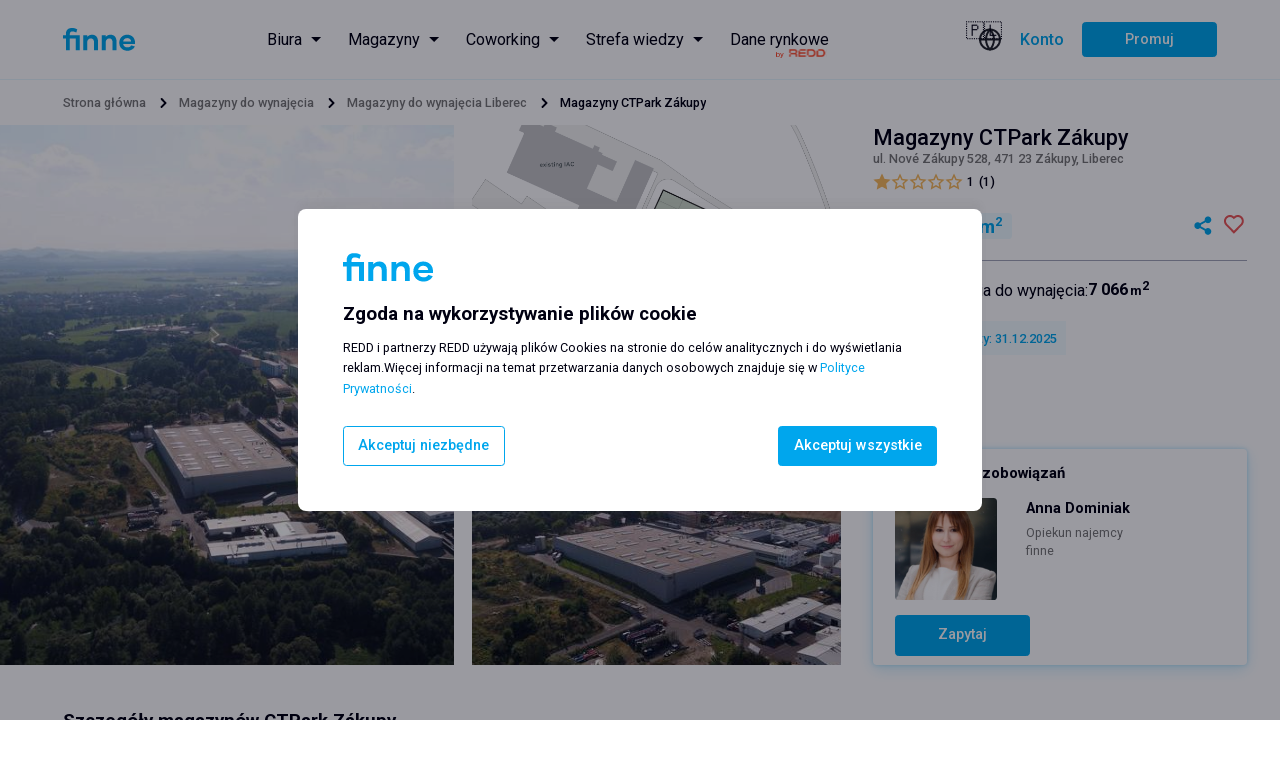

--- FILE ---
content_type: text/html; charset=utf-8
request_url: https://finne.pl/warehouses/liberec/ctpark-zakupy
body_size: 168154
content:
<!DOCTYPE html><html lang="pl"><head><meta charSet="utf-8"/><meta name="viewport" content="width=device-width, initial-scale=1"/><link rel="icon" href="/favicon-blue.png"/><meta name="theme-color" content="#2d2d2d"/><meta property="og:url" content="/warehouses/liberec/ctpark-zakupy"/><meta property="og:type" content="website"/><title>CTPark Zákupy - Magazyny do wynajęcia - finne.pl</title><link rel="canonical" href="https://finne.cz/warehouses/liberec/ctpark-zakupy"/><meta name="description" content="Sprawdź magazyny do wynajęcia w CTPark Zákupy. Poznaj warunki najmu i Uzyskaj ofertę bez ukrytych kosztów. Prosto od właściciela."/><meta property="og:title" content="CTPark Zákupy - Magazyny do wynajęcia - finne.pl"/><meta property="og:description" content="Sprawdź magazyny do wynajęcia w CTPark Zákupy. Poznaj warunki najmu i Uzyskaj ofertę bez ukrytych kosztów. Prosto od właściciela."/><meta property="og:image" content="[object Object]"/><script type="application/ld+json">{
              "@context": "http://schema.org",
              "@type": "Product",
              "brand": {
                "@type": "Brand",
                "name": "finne"
              },
              "aggregateRating": {
                "@type": "AggregateRating",
                "ratingCount": 1,
                "ratingValue": 1
              },
              "image": "[object Object]",
              "name": "CTPark Zákupy",
              "description": "Sprawdź magazyny do wynajęcia w CTPark Zákupy. Poznaj warunki najmu i Uzyskaj ofertę bez ukrytych kosztów. Prosto od właściciela."
              }</script><meta name="next-head-count" content="13"/><link rel="preload" href="/_next/static/css/493f0d003942be81.css" as="style"/><link rel="stylesheet" href="/_next/static/css/493f0d003942be81.css" data-n-g=""/><link rel="preload" href="/_next/static/css/9f0060490e974dfa.css" as="style"/><link rel="stylesheet" href="/_next/static/css/9f0060490e974dfa.css" data-n-p=""/><link rel="preload" href="/_next/static/css/7fda6a828d78d810.css" as="style"/><link rel="stylesheet" href="/_next/static/css/7fda6a828d78d810.css" data-n-p=""/><link rel="preload" href="/_next/static/css/6804b3beb0d5d2ee.css" as="style"/><link rel="stylesheet" href="/_next/static/css/6804b3beb0d5d2ee.css" data-n-p=""/><link rel="preload" href="/_next/static/css/949828a23b73de6f.css" as="style"/><link rel="stylesheet" href="/_next/static/css/949828a23b73de6f.css" data-n-p=""/><link rel="preload" href="/_next/static/css/1906001d7da712fe.css" as="style"/><link rel="stylesheet" href="/_next/static/css/1906001d7da712fe.css" data-n-p=""/><noscript data-n-css=""></noscript><script defer="" nomodule="" src="/_next/static/chunks/polyfills-c67a75d1b6f99dc8.js"></script><script src="/_next/static/chunks/webpack-69365e6a08119901.js" defer=""></script><script src="/_next/static/chunks/framework-358d2236563f0946.js" defer=""></script><script src="/_next/static/chunks/main-3500fd6577b7e095.js" defer=""></script><script src="/_next/static/chunks/pages/_app-50edc20eff9ac992.js" defer=""></script><script src="/_next/static/chunks/7d0bf13e-59176ca473351275.js" defer=""></script><script src="/_next/static/chunks/2654-7fee520b3dad243a.js" defer=""></script><script src="/_next/static/chunks/3412-4c8c5bbfc927fb24.js" defer=""></script><script src="/_next/static/chunks/7490-a1703f97ebccf9f4.js" defer=""></script><script src="/_next/static/chunks/4968-5899be0b2c05cbb4.js" defer=""></script><script src="/_next/static/chunks/5606-d92cb861b38afb09.js" defer=""></script><script src="/_next/static/chunks/1473-7137aeee690679e3.js" defer=""></script><script src="/_next/static/chunks/9689-cbb62d8de48ef3ac.js" defer=""></script><script src="/_next/static/chunks/2185-08a94e7297e95e4b.js" defer=""></script><script src="/_next/static/chunks/7913-b38d19ad7d2ed6f5.js" defer=""></script><script src="/_next/static/chunks/7855-e68e59d2561fc16e.js" defer=""></script><script src="/_next/static/chunks/712-7f714a99a9c7004a.js" defer=""></script><script src="/_next/static/chunks/2664-e2f8a2ee45d95d8e.js" defer=""></script><script src="/_next/static/chunks/7489-c6f619c2df72c500.js" defer=""></script><script src="/_next/static/chunks/pages/warehouses/%5Bregion%5D/%5Bslug%5D-e431db9feb011189.js" defer=""></script><script src="/_next/static/SkjpbpWW52Zki7Eju4-HI/_buildManifest.js" defer=""></script><script src="/_next/static/SkjpbpWW52Zki7Eju4-HI/_ssgManifest.js" defer=""></script></head><body><div id="__next"><div class="Notification_notificationWrapper__ZebYO Notification_type_default__Kabh0"><span class="Notification_notificationIcon__a6u56"><span class="IconSvg_iconSvg__GlluG"><svg width="16" height="16" fill="none" xmlns="http://www.w3.org/2000/svg"><path d="M8 12a.775.775 0 0 0 .57-.23.773.773 0 0 0 .23-.57V7.98a.742.742 0 0 0-.23-.56A.794.794 0 0 0 8 7.2a.773.773 0 0 0-.57.23.775.775 0 0 0-.23.57v3.22a.74.74 0 0 0 .23.56c.153.147.343.22.57.22Zm0-6.4a.775.775 0 0 0 .57-.23.773.773 0 0 0 .23-.57.776.776 0 0 0-.23-.57A.776.776 0 0 0 8 4a.773.773 0 0 0-.57.23.775.775 0 0 0-.23.57c0 .227.077.417.23.57.153.153.343.23.57.23ZM8 16a7.785 7.785 0 0 1-3.12-.63 8.073 8.073 0 0 1-2.54-1.71 8.074 8.074 0 0 1-1.71-2.54A7.786 7.786 0 0 1 0 8c0-1.107.21-2.147.63-3.12.42-.973.99-1.82 1.71-2.54A8.085 8.085 0 0 1 4.88.63 7.794 7.794 0 0 1 8 0c1.107 0 2.147.21 3.12.63.973.42 1.82.99 2.54 1.71s1.29 1.567 1.71 2.54c.42.973.63 2.013.63 3.12 0 1.107-.21 2.147-.63 3.12-.42.973-.99 1.82-1.71 2.54a8.073 8.073 0 0 1-2.54 1.71c-.973.42-2.013.63-3.12.63Z" fill="#EB5757"></path></svg></span></span><span class="Notification_notificationMessage__Tgn6e"></span></div><div class="components_layoutWrapper__zjsjG components_noMainPadding__8Ihpq"><header class="components_header__h05qm"><div class="components_containerGrid__94QGo components_full__1xGzS components_headerWrapper__Em0dG"><div class="components_headerLogo__2kplF"><a href="https://finne.pl/"><span class="IconSvg_iconSvg__GlluG"><svg width="72" height="23" fill="none" xmlns="http://www.w3.org/2000/svg"><path d="M16.707 7.142v15.183h-3.975V10.623H6.844v11.702H2.9V10.623H0V7.142h2.9v-1.38C2.9 2.25 4.931 0 8.935 0c2.063 0 3.707.39 5.29 1.41l-.956 3.181c-1.375-.81-2.48-1.14-3.915-1.14-1.465 0-2.51.87-2.51 2.31v1.38h9.862Zm12.314-.42c3.945 0 5.948 2.67 5.948 6.721v8.882h-3.945v-8.132c0-2.31-1.046-3.78-3.228-3.78-2.212 0-3.647 1.74-3.647 4.41v7.502h-3.945V7.142h3.945v1.92c1.046-1.35 2.69-2.34 4.872-2.34Zm18.5 0c3.946 0 5.948 2.67 5.948 6.721v8.882h-3.945v-8.132c0-2.31-1.046-3.78-3.228-3.78-2.211 0-3.646 1.74-3.646 4.41v7.502h-3.945V7.142h3.945v1.92c1.046-1.35 2.69-2.34 4.872-2.34Zm16.977 16.023c-4.842 0-8.219-3.21-8.219-8.012 0-4.53 3.168-8.011 7.92-8.011 4.962 0 7.801 3.45 7.801 7.801 0 .48 0 .93-.09 1.41H60.164c.27 1.951 1.644 3.452 4.394 3.452 1.913 0 3.078-.87 3.676-2.01l3.557 1.05c-.867 1.98-3.318 4.32-7.293 4.32Zm-4.334-9.302h7.98c-.179-1.86-1.614-3.36-3.975-3.36-2.301 0-3.795 1.62-4.005 3.36Z" fill="#00A6ED"></path></svg></span></a></div><div class="components_navigationWrapper__LXGKz"><div class="menu_menuWrapper__G7FA5"><div class="DropdownMenu_dropdownMenuWrapper__gxFrE"><div class="DropdownMenu_dropdownMenuTrigger__ciBmN"><a class="menu_menuItem__4pa_u menu_dropdownTrigger__PjIAQ menu_fill__UfqPG" href="https://finne.pl/offices"><span class="">Biura</span></a></div><div class="DropdownMenu_dropdownMenuItems__1g_oo"><a class="menu_menuItem__4pa_u menu_dropdownMenuItem__jCCpn menu_fill__UfqPG" href="https://finne.pl/offices/warszawa"><span class="">Biura Warszawa</span></a><a class="menu_menuItem__4pa_u menu_dropdownMenuItem__jCCpn menu_fill__UfqPG" href="https://finne.pl/offices/wroclaw"><span class="">Biura Wrocław</span></a><a class="menu_menuItem__4pa_u menu_dropdownMenuItem__jCCpn menu_fill__UfqPG" href="https://finne.pl/offices/krakow"><span class="">Biura Kraków</span></a><a class="menu_menuItem__4pa_u menu_dropdownMenuItem__jCCpn menu_fill__UfqPG" href="https://finne.pl/offices/poznan"><span class="">Biura Poznań</span></a><a class="menu_menuItem__4pa_u menu_dropdownMenuItem__jCCpn menu_fill__UfqPG" href="https://finne.pl/offices/gdansk"><span class="">Biura Gdańsk</span></a><a class="menu_menuItem__4pa_u menu_dropdownMenuItem__jCCpn menu_fill__UfqPG" href="https://finne.pl/offices/katowice"><span class="">Biura Katowice</span></a><a class="menu_menuItem__4pa_u menu_dropdownMenuItem__jCCpn menu_fill__UfqPG" href="https://finne.pl/offices/lodz"><span class="">Biura Łódź</span></a><a class="menu_menuItem__4pa_u menu_dropdownMenuItem__jCCpn menu_fill__UfqPG" href="https://finne.pl/offices/szczecin"><span class="">Biura Szczecin</span></a><a class="menu_menuItem__4pa_u menu_dropdownMenuItem__jCCpn menu_fill__UfqPG" href="https://finne.pl/offices/buildings-without-barriers"><span class=""> Buildings without barriers</span></a></div></div><div class="DropdownMenu_dropdownMenuWrapper__gxFrE"><div class="DropdownMenu_dropdownMenuTrigger__ciBmN"><a class="menu_menuItem__4pa_u menu_dropdownTrigger__PjIAQ menu_fill__UfqPG" href="https://finne.pl/warehouses"><span class="">Magazyny</span></a></div><div class="DropdownMenu_dropdownMenuItems__1g_oo"><a class="menu_menuItem__4pa_u menu_dropdownMenuItem__jCCpn menu_fill__UfqPG" href="https://finne.pl/warehouses/warszawa"><span class="">Magazyny Warszawa</span></a><a class="menu_menuItem__4pa_u menu_dropdownMenuItem__jCCpn menu_fill__UfqPG" href="https://finne.pl/warehouses/wroclaw"><span class="">Magazyny Wrocław</span></a><a class="menu_menuItem__4pa_u menu_dropdownMenuItem__jCCpn menu_fill__UfqPG" href="https://finne.pl/warehouses/polska-centralna"><span class="">Magazyny Polska Centralna</span></a><a class="menu_menuItem__4pa_u menu_dropdownMenuItem__jCCpn menu_fill__UfqPG" href="https://finne.pl/warehouses/gorny-slask"><span class="">Magazyny Górny Śląsk</span></a><a class="menu_menuItem__4pa_u menu_dropdownMenuItem__jCCpn menu_fill__UfqPG" href="https://finne.pl/warehouses/trojmiasto"><span class="">Magazyny Trójmiasto</span></a><a class="menu_menuItem__4pa_u menu_dropdownMenuItem__jCCpn menu_fill__UfqPG" href="https://finne.pl/warehouses/poznan"><span class="">Magazyny Poznań</span></a><a class="menu_menuItem__4pa_u menu_dropdownMenuItem__jCCpn menu_fill__UfqPG" href="https://finne.pl/warehouses/krakow"><span class="">Magazyny Kraków</span></a><a class="menu_menuItem__4pa_u menu_dropdownMenuItem__jCCpn menu_fill__UfqPG" href="https://finne.pl/warehouses/szczecin"><span class="">Magazyny Szczecin</span></a></div></div><div class="DropdownMenu_dropdownMenuWrapper__gxFrE"><div class="DropdownMenu_dropdownMenuTrigger__ciBmN"><a class="menu_menuItem__4pa_u menu_dropdownTrigger__PjIAQ menu_fill__UfqPG" href="https://finne.pl/coworks"><span class="">Coworking</span></a></div><div class="DropdownMenu_dropdownMenuItems__1g_oo"><a class="menu_menuItem__4pa_u menu_dropdownMenuItem__jCCpn menu_fill__UfqPG" href="https://finne.pl/coworks/warszawa"><span class="">Coworking Warszawa</span></a><a class="menu_menuItem__4pa_u menu_dropdownMenuItem__jCCpn menu_fill__UfqPG" href="https://finne.pl/coworks/wroclaw"><span class="">Coworking Wrocław</span></a><a class="menu_menuItem__4pa_u menu_dropdownMenuItem__jCCpn menu_fill__UfqPG" href="https://finne.pl/coworks/krakow"><span class="">Coworking Kraków</span></a><a class="menu_menuItem__4pa_u menu_dropdownMenuItem__jCCpn menu_fill__UfqPG" href="https://finne.pl/coworks/poznan"><span class="">Coworking Poznań</span></a><a class="menu_menuItem__4pa_u menu_dropdownMenuItem__jCCpn menu_fill__UfqPG" href="https://finne.pl/coworks/katowice"><span class="">Coworking Katowice</span></a><a class="menu_menuItem__4pa_u menu_dropdownMenuItem__jCCpn menu_fill__UfqPG" href="https://finne.pl/coworks/gdansk"><span class="">Coworking Gdańsk</span></a><a class="menu_menuItem__4pa_u menu_dropdownMenuItem__jCCpn menu_fill__UfqPG" href="https://finne.pl/coworks/lodz"><span class="">Coworking Łódź</span></a><a class="menu_menuItem__4pa_u menu_dropdownMenuItem__jCCpn menu_fill__UfqPG" href="https://finne.pl/coworks/gdynia"><span class="">Coworking Gdynia</span></a></div></div><div class="DropdownMenu_dropdownMenuWrapper__gxFrE"><div class="DropdownMenu_dropdownMenuTrigger__ciBmN"><div class="menu_menuItem__4pa_u menu_dropdownTrigger__PjIAQ menu_fill__UfqPG">Strefa wiedzy</div></div><div class="DropdownMenu_dropdownMenuItems__1g_oo"><a class="menu_menuItem__4pa_u menu_dropdownMenuItem__jCCpn menu_fill__UfqPG" href="https://finne.pl/knowledge-base"><span class="">Okiem eksperta</span></a><a class="menu_menuItem__4pa_u menu_dropdownMenuItem__jCCpn menu_fill__UfqPG" href="https://finne.pl/news"><span class="">Aktualności</span></a><a class="menu_menuItem__4pa_u menu_dropdownMenuItem__jCCpn menu_fill__UfqPG" href="https://finne.pl/faq"><span class="">FAQ</span></a><a class="menu_menuItem__4pa_u menu_dropdownMenuItem__jCCpn menu_fill__UfqPG" href="https://finne.pl/faq/glossary"><span class="">Słownik pojęć</span></a></div></div><a href="https://www2.reddplatform.com/?redirect=tabOfferTenants" target="_blank" class="menu_menuItem__4pa_u menu_fill__UfqPG"><span class="menu_reddIndicatorLogo__OOkJo">by <!-- --> <span class="IconSvg_iconSvg__GlluG" style="display:inline-block;height:100%;width:43px"><svg width="100%" height="100%" fill="none" xmlns="http://www.w3.org/2000/svg" xmlns:xlink="http://www.w3.org/1999/xlink" viewBox="0 0 95 20"><path fill="url(#logo-redd_svg__a)" d="M0 0h94.444v20H0z"></path><defs><pattern id="logo-redd_svg__a" patternContentUnits="objectBoundingBox" width="1" height="1"><use xlink:href="#logo-redd_svg__b" transform="matrix(.00024 0 0 .00115 0 -.01)"></use></pattern><image id="logo-redd_svg__b" width="4096" height="886" xlink:href="[data-uri]"></image></defs></svg></span></span><span class="">Dane rynkowe</span></a></div><div class="components_headerOptions__FGlT0"><div class="Modal_modalContainer__z8m51" style="height:100%"><div class="Modal_modalTrigger__3vvER"><div class="LanguageRegionSelector_triggerWrapper__A3Mhd"><div class="LanguageRegionSelector_triggerIcon__QTQnp"><span class="LanguageRegionSelector_triggerFlag__rVLB0">🇵🇱</span><span class="IconSvg_iconSvg__GlluG"><svg width="24" height="25" fill="none" xmlns="http://www.w3.org/2000/svg"><path d="M12 22.5c5.523 0 10-4.477 10-10s-4.477-10-10-10-10 4.477-10 10 4.477 10 10 10ZM2 12.5h20" stroke="#22252B" stroke-width="2" stroke-linecap="round" stroke-linejoin="round"></path><path d="M12 2.5a15.3 15.3 0 0 1 4 10 15.3 15.3 0 0 1-4 10 15.3 15.3 0 0 1-4-10 15.3 15.3 0 0 1 4-10v0Z" stroke="#22252B" stroke-width="2" stroke-linecap="round" stroke-linejoin="round"></path></svg></span></div></div></div></div><div class="Modal_modalContainer__z8m51"><div class="Modal_modalTrigger__3vvER"><button class="Button_btn__fwUwY Button_clean__E_WSh Button_brand__dUc1c Button_large__SSrrI" style="font-weight:500">Konto</button></div></div><button class="Button_btn__fwUwY Button_slim__syRDL">Promuj</button></div></div></div></header><main><div class="components_containerGrid__94QGo components_full__1xGzS"><div class="Breadcrumbs_breadcrumbsContainer__pWJor Breadcrumbs_positionRelative__Ztc0f"><div><a class="small-1 Breadcrumbs_previousItem__oO1Vm" href="https://finne.pl/">Strona główna</a><span class="Breadcrumbs_separator__bqvrd"><svg width="24" height="24" fill="none" xmlns="http://www.w3.org/2000/svg"><path fill-rule="evenodd" clip-rule="evenodd" d="M12 15.5a.997.997 0 0 1-.707-.293l-4-4a.999.999 0 1 1 1.414-1.414l3.305 3.305 3.293-3.18a1 1 0 0 1 1.39 1.439l-4 3.862A.997.997 0 0 1 12 15.5Z" fill="#CCC"></path></svg></span></div></div></div><div class="components_containerGrid__94QGo components_full__1xGzS components_noPadding__S9ear"><div class="PropertyHeader_headerWrapper__b9hf5"><div class="PropertyHeader_leftColumn__bj1rk"><div class="PropertyGallery_galleryContainer__ikrkR"><div class="PropertyGallery_galleryWrapper__BpZYX PropertyGallery_triple___qFYK"><div class="PropertyGallery_leftColumn__XbQTR"><div class="Modal_modalContainer__z8m51"><div class="Modal_modalTrigger__3vvER"><div class="PropertyGallery_gallerySliderTrigger__EuOv2 PropertyGallery_initHide__zzfCj" data-extra-images="" data-label-after="Otwórz galerię"><div class="PropertyGallery_galleryItem__DJ_gB"><div class="ImageResponsive_imageResponsiveWrapper__avxft ImageResponsive_unlimitedDim__7W8x7"><picture><source media="(max-width:500px)" srcSet="https://s3.eu-west-1.amazonaws.com/reddplatform.redd/media/office_photos/thumbnails/magazyny-do-wynajecia-ctpark-zakupy-liberec-o1tgnyz7_520x300.jpeg"/><source media="(max-width:1440px)" srcSet="https://s3.eu-west-1.amazonaws.com/reddplatform.redd/media/office_photos/thumbnails/magazyny-do-wynajecia-ctpark-zakupy-liberec-o1tgnyz7_520x600.jpeg"/><img src="https://s3.eu-west-1.amazonaws.com/reddplatform.redd/media/office_photos/thumbnails/magazyny-do-wynajecia-ctpark-zakupy-liberec-o1tgnyz7_1074x600.jpeg" alt="Magazyny do wynajęcia w Magazyny CTPark Zákupy #1"/></picture></div></div></div></div></div></div><div class="PropertyGallery_rightColumn__5Nzij"><div class="Modal_modalContainer__z8m51"><div class="Modal_modalTrigger__3vvER"><div class="PropertyGallery_onlyImage__rbi8h PropertyGallery_initHide__zzfCj" data-extra-images="" data-label-after="Zobacz plan"><div class="PropertyGallery_galleryItem__DJ_gB"><div class="ImageResponsive_imageResponsiveWrapper__avxft ImageResponsive_unlimitedDim__7W8x7"><picture><img src="https://s3.eu-west-1.amazonaws.com/reddplatform.redd/media/plan_images/3c5b1aba-419b-4136-ac5c-c9a32417c5e1.png" alt="Magazyny do wynajęcia w Magazyny CTPark Zákupy. Siteplan."/></picture></div></div></div></div></div><div class="Modal_modalContainer__z8m51"><div class="Modal_modalTrigger__3vvER"><div class="PropertyGallery_gallerySliderTrigger__EuOv2 PropertyGallery_initHide__zzfCj" data-extra-images="" data-label-after="Otwórz galerię"><div class="PropertyGallery_galleryItem__DJ_gB"><div class="ImageResponsive_imageResponsiveWrapper__avxft"><picture><source media="(max-width:500px)" srcSet="https://s3.eu-west-1.amazonaws.com/reddplatform.redd/media/office_photos/thumbnails/magazyny-do-wynajecia-ctpark-zakupy-liberec-wfzk1to0_520x300.jpeg"/><source media="(max-width:1440px)" srcSet="https://s3.eu-west-1.amazonaws.com/reddplatform.redd/media/office_photos/thumbnails/magazyny-do-wynajecia-ctpark-zakupy-liberec-wfzk1to0_466x290.jpeg"/><img src="https://s3.eu-west-1.amazonaws.com/reddplatform.redd/media/office_photos/thumbnails/magazyny-do-wynajecia-ctpark-zakupy-liberec-wfzk1to0_1074x600.jpeg" alt="Magazyny do wynajęcia w Magazyny CTPark Zákupy #2"/></picture></div></div></div></div></div></div></div></div></div><div class="PropertyHeader_rightColumn__oqrQm"><div class="PropertyTitlePreview_previewWrapper__VtZjh"><h1>Magazyny CTPark Zákupy</h1><p class="small-1">ul. Nové Zákupy 528, 471 23 Zákupy, Liberec</p><div class="StarsRating_starsContainer__WGBQ0" style="margin-bottom:2.5rem;margin-top:0.5rem"><div class="StarsRating_left__H_1As"><div class="StarsRating_starsWrapper__KLTfz StarsRating_allowVoting__dG1r_"><span><span class="IconSvg_iconSvg__GlluG"><svg width="18px" height="18px" fill="none" xmlns="http://www.w3.org/2000/svg" viewBox="0 0 24 24"><g clip-path="url(#star-full_svg__a)"><path d="m12 18.26-7.053 3.948 1.575-7.928L.587 8.792l8.027-.952L12 .5l3.386 7.34 8.027.952-5.935 5.488 1.575 7.928L12 18.26Z" fill="#262626"></path></g><defs><clipPath id="star-full_svg__a"><path fill="#fff" d="M0 0h24v24H0z"></path></clipPath></defs></svg></span></span><span><span class="IconSvg_iconSvg__GlluG"><svg width="18px" height="18px" fill="none" xmlns="http://www.w3.org/2000/svg" viewBox="0 0 24 24"><g clip-path="url(#star-empty_svg__a)"><g clip-path="url(#star-empty_svg__b)"><path d="m12 18.26-7.053 3.948 1.575-7.928L.587 8.792l8.027-.952L12 .5l3.386 7.34 8.027.952-5.935 5.488 1.575 7.928L12 18.26Zm0-2.292 4.247 2.377-.949-4.773 3.573-3.305-4.833-.573L12 5.275l-2.038 4.42-4.833.572 3.573 3.305-.949 4.773L12 15.968Z" fill="#262626"></path></g></g><defs><clipPath id="star-empty_svg__a"><path fill="#fff" d="M0 0h24v24H0z"></path></clipPath><clipPath id="star-empty_svg__b"><path fill="#fff" d="M0 0h24v24H0z"></path></clipPath></defs></svg></span></span><span><span class="IconSvg_iconSvg__GlluG"><svg width="18px" height="18px" fill="none" xmlns="http://www.w3.org/2000/svg" viewBox="0 0 24 24"><g clip-path="url(#star-empty_svg__a)"><g clip-path="url(#star-empty_svg__b)"><path d="m12 18.26-7.053 3.948 1.575-7.928L.587 8.792l8.027-.952L12 .5l3.386 7.34 8.027.952-5.935 5.488 1.575 7.928L12 18.26Zm0-2.292 4.247 2.377-.949-4.773 3.573-3.305-4.833-.573L12 5.275l-2.038 4.42-4.833.572 3.573 3.305-.949 4.773L12 15.968Z" fill="#262626"></path></g></g><defs><clipPath id="star-empty_svg__a"><path fill="#fff" d="M0 0h24v24H0z"></path></clipPath><clipPath id="star-empty_svg__b"><path fill="#fff" d="M0 0h24v24H0z"></path></clipPath></defs></svg></span></span><span><span class="IconSvg_iconSvg__GlluG"><svg width="18px" height="18px" fill="none" xmlns="http://www.w3.org/2000/svg" viewBox="0 0 24 24"><g clip-path="url(#star-empty_svg__a)"><g clip-path="url(#star-empty_svg__b)"><path d="m12 18.26-7.053 3.948 1.575-7.928L.587 8.792l8.027-.952L12 .5l3.386 7.34 8.027.952-5.935 5.488 1.575 7.928L12 18.26Zm0-2.292 4.247 2.377-.949-4.773 3.573-3.305-4.833-.573L12 5.275l-2.038 4.42-4.833.572 3.573 3.305-.949 4.773L12 15.968Z" fill="#262626"></path></g></g><defs><clipPath id="star-empty_svg__a"><path fill="#fff" d="M0 0h24v24H0z"></path></clipPath><clipPath id="star-empty_svg__b"><path fill="#fff" d="M0 0h24v24H0z"></path></clipPath></defs></svg></span></span><span><span class="IconSvg_iconSvg__GlluG"><svg width="18px" height="18px" fill="none" xmlns="http://www.w3.org/2000/svg" viewBox="0 0 24 24"><g clip-path="url(#star-empty_svg__a)"><g clip-path="url(#star-empty_svg__b)"><path d="m12 18.26-7.053 3.948 1.575-7.928L.587 8.792l8.027-.952L12 .5l3.386 7.34 8.027.952-5.935 5.488 1.575 7.928L12 18.26Zm0-2.292 4.247 2.377-.949-4.773 3.573-3.305-4.833-.573L12 5.275l-2.038 4.42-4.833.572 3.573 3.305-.949 4.773L12 15.968Z" fill="#262626"></path></g></g><defs><clipPath id="star-empty_svg__a"><path fill="#fff" d="M0 0h24v24H0z"></path></clipPath><clipPath id="star-empty_svg__b"><path fill="#fff" d="M0 0h24v24H0z"></path></clipPath></defs></svg></span></span></div><p class="small-1 StarsRating_starsAverage__uM6IN">1</p></div><div class="StarsRating_right__HgbGW"><p class="small-1">(<!-- -->1<!-- -->)</p></div></div><div class="PropertyTitlePreview_rankWrapper__pbhFH"></div><div class="PropertyTitlePreview_previewActionsWrapper__mi1O4"><div><span class="Badge_badgeWrapper__vM5oj Badge_brand__jjXBM Badge_solid__3pK_I Badge_semiTransparent__YGQ_p" style="font-size:2.6rem"><span style="font-size:1.4rem;margin-right:0.5rem">Od</span><span>€ <!-- -->5.50<!-- -->/<span style="font-size:80%;margin-left:2px">m<sup>2</sup></span></span></span></div><div class="PropertyTitlePreview_previewActions__yLgJ3"><span class="Tooltip_tooltipWrapper__uEGNa"><button class="Button_btn__fwUwY Button_clean__E_WSh"><span class="IconSvg_iconSvg__GlluG IconSvg_fill_brand__e2mDj"><svg width="23" height="24" fill="none" xmlns="http://www.w3.org/2000/svg"><path d="m12.753 16.706-4.8-2.696a3.259 3.259 0 0 1-1.684.92 3.2 3.2 0 0 1-1.896-.197A3.311 3.311 0 0 1 2.9 13.485a3.457 3.457 0 0 1-.552-1.878c0-.668.192-1.322.552-1.878.36-.556.872-.99 1.472-1.247a3.2 3.2 0 0 1 1.896-.197 3.259 3.259 0 0 1 1.684.92l4.8-2.696a3.473 3.473 0 0 1 .335-2.338c.38-.712.998-1.26 1.738-1.543a3.199 3.199 0 0 1 2.295.004c.74.285 1.355.835 1.733 1.549.379.714.495 1.544.328 2.339a3.397 3.397 0 0 1-1.238 1.99 3.221 3.221 0 0 1-2.2.67 3.246 3.246 0 0 1-2.091-.974l-4.8 2.696c.095.465.095.945 0 1.41l4.8 2.696a3.246 3.246 0 0 1 2.09-.974 3.221 3.221 0 0 1 2.2.671 3.397 3.397 0 0 1 1.239 1.99 3.474 3.474 0 0 1-.328 2.338 3.318 3.318 0 0 1-1.733 1.549 3.198 3.198 0 0 1-2.295.004 3.317 3.317 0 0 1-1.738-1.543 3.473 3.473 0 0 1-.335-2.337Z" fill="#262626"></path></svg></span></button></span><span class="Tooltip_tooltipWrapper__uEGNa"><div class="Modal_modalContainer__z8m51"><div class="Modal_modalTrigger__3vvER"><button class="PropertyManageFavorite_btnFavoriteToggle__EZUuR"><span class="IconSvg_iconSvg__GlluG"><svg width="100%" height="100%" fill="none" xmlns="http://www.w3.org/2000/svg" viewBox="0 0 24 24"><path d="M10.334 1.688C12.76-.64 16.512-.563 18.85 1.94c2.337 2.504 2.418 6.492.244 9.093l-8.762 9.375-8.76-9.375C-.602 8.432-.521 4.437 1.815 1.94c2.34-2.5 6.084-2.584 8.519-.252ZM17.387 3.5c-1.55-1.658-4.05-1.726-5.673-.17l-1.38 1.324-1.38-1.322c-1.627-1.559-4.122-1.49-5.676.17C1.738 5.147 1.66 7.78 3.079 9.52l7.254 7.763 7.254-7.762c1.42-1.74 1.342-4.37-.2-6.021Z" fill="#EB5757"></path></svg></span></button></div></div></span></div></div><div class="PropertyTitlePreview_previewDataWrapper__MIiL9"><p class="large" style="display:flex;align-items:center"><span class="PropertyTitlePreview_icon__Y6l1T"><span class="IconSvg_iconSvg__GlluG"><svg width="16" height="16" fill="none" xmlns="http://www.w3.org/2000/svg"><path fill-rule="evenodd" clip-rule="evenodd" d="M2.946 3.536a.232.232 0 0 1-.376.184L1.09 2.568a.232.232 0 0 1 0-.367l1.48-1.152a.232.232 0 0 1 .376.184v.687h5.577v-.687c0-.194.223-.302.375-.184l1.481 1.152c.12.093.12.274 0 .367L8.899 3.72a.232.232 0 0 1-.376-.184V2.85H2.946v.687Zm6.042 2.102H2.48a.465.465 0 0 0-.465.465v6.507c0 .257.208.465.465.465h6.507a.465.465 0 0 0 .465-.465V6.103a.465.465 0 0 0-.465-.465Zm-6.507-.93c-.77 0-1.395.625-1.395 1.395v6.507c0 .77.624 1.395 1.395 1.395h6.507c.77 0 1.394-.625 1.394-1.395V6.103c0-.77-.624-1.395-1.394-1.395H2.48Zm11.377 1.86h-.687v5.577h.687c.193 0 .302.223.183.376L12.89 14a.232.232 0 0 1-.367 0l-1.152-1.48a.232.232 0 0 1 .184-.376h.687V6.568h-.687a.232.232 0 0 1-.184-.375l1.152-1.481a.232.232 0 0 1 .367 0l1.151 1.48a.232.232 0 0 1-.183.376Z" fill="#001"></path><path d="M8.988 5.638H2.48a.465.465 0 0 0-.465.465v6.507c0 .257.208.465.465.465h6.507a.465.465 0 0 0 .465-.465V6.103a.465.465 0 0 0-.465-.465Z" fill="#001"></path></svg></span></span>Powierzchnia do wynajęcia:<!-- --> <strong><span>7 066<span style="font-size:80%;margin-left:2px">m<sup>2</sup></span></span></strong></p><div class="PropertyTitlePreview_offerUpdate__Mvs3h">Aktualizacja oferty<!-- -->: <!-- -->31.12.2025</div></div></div><div class="PropertyHeader_contactWrapper__El_p6"><div class="PropertyContact_contactWrapper__oL2DO"><h3 class="PropertyContact_contactBoxTitle__BPCuC">Zapytaj bez zobowiązań</h3><div class="PropertyContact_contactSliderWrapper__k4RX4"><div class="" style="--dots-offset:initial"><div class="slick-slider slick-initialized"><div class="slick-list"><div class="slick-track" style="width:100%;left:0%"><div data-index="0" class="slick-slide slick-active slick-current" tabindex="-1" aria-hidden="false" style="outline:none;width:100%"><div><div class="PropertyContact_contactItem___9lea" tabindex="-1" style="width:100%;display:inline-block"><div class="PropertyContact_contactPersonWrapper__yTjSM"><div class="PropertyContact_personImage__j7Q6v"><div class="ImageResponsive_imageResponsiveWrapper__avxft ImageResponsive_limitedDim__4Kw8G"><picture><img src="/images/finne-ad.jpg" alt="finne"/></picture></div></div><div class="PropertyContact_personData__z9jCN"><p class="PropertyContact_personName__ISAAt">Anna Dominiak</p><p class="small-2 PropertyContact_personPosition__OB2SU">Opiekun najemcy</p><p class="small-2 PropertyContact_personCompany__PVk_g">finne</p></div></div><div class="PropertyContact_contactActions__SyiJO" style="padding-top:0"><div class="Modal_modalContainer__z8m51 Modal_noPadding__xd9sN"><div class="Modal_modalTrigger__3vvER"><button class="Button_btn__fwUwY Button_wide___NA4E">Zapytaj</button></div></div></div></div></div></div></div></div></div></div></div></div></div></div></div><div class="components_containerGrid__94QGo components_full__1xGzS"><div class="PropertyBody_bodyWrapper__2yCEE"><div class="PropertySection_sectionWrapper__ElwWx PropertySection_withBorder__le_Sg"><h2>Szczegóły magazynów CTPark Zákupy</h2><div class="ListDataLabelValue_listWrapper__jSbFs"><table class="ListDataLabelValue_listTable__3BalH" style="width:50%"><tbody><tr><td style="font-size:inherit">Całkowita powierzchnia parku</td><td><div><span>24 699<span style="font-size:80%;margin-left:2px">m<sup>2</sup></span></span></div></td></tr><tr><td style="font-size:inherit">Istniejąca powierzchnia</td><td><div><span>17 633<span style="font-size:80%;margin-left:2px">m<sup>2</sup></span></span></div></td></tr><tr><td style="font-size:inherit">Powierzchnia w budowie</td><td><div>-</div></td></tr><tr><td style="font-size:inherit">Planowana powierzchnia</td><td><div><span>7 066<span style="font-size:80%;margin-left:2px">m<sup>2</sup></span></span></div></td></tr><tr><td style="font-size:inherit">Możliwość rozbudowy</td><td><div>Nie</div></td></tr></tbody></table><table class="ListDataLabelValue_listTable__3BalH" style="width:50%"><tbody><tr><td style="font-size:inherit"><span class="Tooltip_tooltipWrapper__uEGNa"><span class="ListDataLabelValue_labelTooltipWrapper__4ksiT">Dostępna powierzchnia<span class="IconSvg_iconSvg__GlluG IconSvg_fill_brand__e2mDj" style="margin-left:0.5rem"><svg width="16" height="16" fill="none" xmlns="http://www.w3.org/2000/svg"><path fill-rule="evenodd" clip-rule="evenodd" d="M7.333 5.333a.667.667 0 1 1 1.334 0 .667.667 0 0 1-1.334 0Zm0 2a.667.667 0 0 1 1.334 0v3.334a.667.667 0 0 1-1.334 0V7.333Zm.667 6A5.34 5.34 0 0 1 2.667 8 5.34 5.34 0 0 1 8 2.667 5.34 5.34 0 0 1 13.333 8 5.34 5.34 0 0 1 8 13.333Zm0-12a6.667 6.667 0 1 0 0 13.333A6.667 6.667 0 0 0 8 1.333Z" fill="#262626"></path></svg></span></span></span></td><td><div><span>7 066<span style="font-size:80%;margin-left:2px">m<sup>2</sup></span></span></div></td></tr><tr><td style="font-size:inherit">Minimalny moduł</td><td><div><span>7 066<span style="font-size:80%;margin-left:2px">m<sup>2</sup></span></span></div></td></tr><tr><td style="font-size:inherit">Dostępny od</td><td><div>Natychmiast</div></td></tr><tr><td style="font-size:inherit">Min okres najmu</td><td><div>-</div></td></tr></tbody></table></div></div><div class="PropertySection_sectionWrapper__ElwWx"><h2>Warunki najmu magazynu w CTPark Zákupy</h2><div class="ListDataLabelValue_listWrapper__jSbFs"><table class="ListDataLabelValue_listTable__3BalH" style="width:50%"><tbody><tr><td style="font-size:inherit">Czynsz magazynowy</td><td><div><span><span style="font-size:90%;padding-right:0.5rem">€</span>5.50</span></div></td></tr><tr><td style="font-size:inherit">Opłaty eksploatacyjne magazynowe</td><td><div><span><span style="font-size:90%;padding-right:0.5rem">PLN</span>0.00</span></div></td></tr></tbody></table><table class="ListDataLabelValue_listTable__3BalH" style="width:50%"><tbody><tr><td style="font-size:inherit">Czynsz biuro</td><td><div><span><span style="font-size:90%;padding-right:0.5rem">€</span>0.00</span></div></td></tr><tr><td style="font-size:inherit">Opłaty eksploatacyjne biurowe</td><td><div><span><span style="font-size:90%;padding-right:0.5rem">PLN</span>0.00</span></div></td></tr></tbody></table></div><div style="display:flex;justify-content:center;margin-top:2rem"><div class="Modal_modalContainer__z8m51 Modal_noPadding__xd9sN"><div class="Modal_modalTrigger__3vvER"><button class="Button_btn__fwUwY">Zapytaj o wycenę</button></div></div></div></div><div class="PropertySection_sectionWrapper__ElwWx"><h2>Udogodnienia</h2><div class="ListChecklist_listWrapper__0wA9X ListChecklist_cols_3__B1GGJ"><p><span class="IconSvg_iconSvg__GlluG"><svg width="11" height="10" fill="none" xmlns="http://www.w3.org/2000/svg" viewBox="0 0 11 10"><path fill-rule="evenodd" clip-rule="evenodd" d="m1.7 5.596-.98 1.12L4.803 10l5.874-6.715L6.596 0 9.51 2.346 4.614 7.942 1.7 5.596Z" fill="#fff"></path></svg></span><span class="ListChecklist_itemContent__dXw31">Oświetlenie LED</span></p><p><span class="IconSvg_iconSvg__GlluG"><svg width="11" height="10" fill="none" xmlns="http://www.w3.org/2000/svg" viewBox="0 0 11 10"><path fill-rule="evenodd" clip-rule="evenodd" d="m1.7 5.596-.98 1.12L4.803 10l5.874-6.715L6.596 0 9.51 2.346 4.614 7.942 1.7 5.596Z" fill="#fff"></path></svg></span><span class="ListChecklist_itemContent__dXw31">Tryskacze</span></p><p><span class="IconSvg_iconSvg__GlluG"><svg width="11" height="10" fill="none" xmlns="http://www.w3.org/2000/svg" viewBox="0 0 11 10"><path fill-rule="evenodd" clip-rule="evenodd" d="m1.7 5.596-.98 1.12L4.803 10l5.874-6.715L6.596 0 9.51 2.346 4.614 7.942 1.7 5.596Z" fill="#fff"></path></svg></span><span class="ListChecklist_itemContent__dXw31">Monitoring</span></p><p><span class="IconSvg_iconSvg__GlluG"><svg width="11" height="10" fill="none" xmlns="http://www.w3.org/2000/svg" viewBox="0 0 11 10"><path fill-rule="evenodd" clip-rule="evenodd" d="m1.7 5.596-.98 1.12L4.803 10l5.874-6.715L6.596 0 9.51 2.346 4.614 7.942 1.7 5.596Z" fill="#fff"></path></svg></span><span class="ListChecklist_itemContent__dXw31">Klapy dymowe</span></p></div></div><div class="PropertySection_sectionWrapper__ElwWx"><h2>Szczegóły budynków</h2><div class="BlurrCTA_blurrWrapper__8PRFM"><img src="/images/finne-units-blurred.png" alt="Szczegóły budynków w CTPark Zákupy"/><div class="BlurrCTA_ctaBoxWrapper__PiEAi"><div class="BlurrCTA_simpleLockWrapper__MPTt_"><span class="IconSvg_iconSvg__GlluG"><svg width="48" height="48" fill="none" xmlns="http://www.w3.org/2000/svg"><path d="M12 44c-1.1 0-2.042-.392-2.825-1.175C8.392 42.042 8 41.1 8 40V20c0-1.1.392-2.042 1.175-2.825C9.958 16.392 10.9 16 12 16h2v-4c0-2.767.975-5.125 2.925-7.075C18.875 2.975 21.233 2 24 2c2.767 0 5.125.975 7.075 2.925C33.025 6.875 34 9.233 34 12v4h2c1.1 0 2.042.392 2.825 1.175C39.608 17.958 40 18.9 40 20v20c0 1.1-.392 2.042-1.175 2.825C38.042 43.608 37.1 44 36 44H12Zm0-4h24V20H12v20Zm12-6c1.1 0 2.042-.392 2.825-1.175C27.608 32.042 28 31.1 28 30s-.392-2.042-1.175-2.825C26.042 26.392 25.1 26 24 26s-2.042.392-2.825 1.175C20.392 27.958 20 28.9 20 30s.392 2.042 1.175 2.825C21.958 33.608 22.9 34 24 34Zm-6-18h12v-4c0-1.667-.583-3.083-1.75-4.25C27.083 6.583 25.667 6 24 6c-1.667 0-3.083.583-4.25 1.75C18.583 8.917 18 10.333 18 12v4Z" fill="#fff"></path></svg></span></div><div class="BlurrCTA_simpleContentWrapper__TBhv6"><span class="IconSvg_iconSvg__GlluG"><svg width="72" height="23" fill="none" xmlns="http://www.w3.org/2000/svg"><path d="M16.707 7.142v15.183h-3.975V10.623H6.844v11.702H2.9V10.623H0V7.142h2.9v-1.38C2.9 2.25 4.931 0 8.935 0c2.063 0 3.707.39 5.29 1.41l-.956 3.181c-1.375-.81-2.48-1.14-3.915-1.14-1.465 0-2.51.87-2.51 2.31v1.38h9.862Zm12.314-.42c3.945 0 5.948 2.67 5.948 6.721v8.882h-3.945v-8.132c0-2.31-1.046-3.78-3.228-3.78-2.212 0-3.647 1.74-3.647 4.41v7.502h-3.945V7.142h3.945v1.92c1.046-1.35 2.69-2.34 4.872-2.34Zm18.5 0c3.946 0 5.948 2.67 5.948 6.721v8.882h-3.945v-8.132c0-2.31-1.046-3.78-3.228-3.78-2.211 0-3.646 1.74-3.646 4.41v7.502h-3.945V7.142h3.945v1.92c1.046-1.35 2.69-2.34 4.872-2.34Zm16.977 16.023c-4.842 0-8.219-3.21-8.219-8.012 0-4.53 3.168-8.011 7.92-8.011 4.962 0 7.801 3.45 7.801 7.801 0 .48 0 .93-.09 1.41H60.164c.27 1.951 1.644 3.452 4.394 3.452 1.913 0 3.078-.87 3.676-2.01l3.557 1.05c-.867 1.98-3.318 4.32-7.293 4.32Zm-4.334-9.302h7.98c-.179-1.86-1.614-3.36-3.975-3.36-2.301 0-3.795 1.62-4.005 3.36Z" fill="#00A6ED"></path></svg></span><div class="BlurrCTA_simpleContent__2Hm6B"><p><strong>Otrzymaj zestawienie dostępnych powierzchni</strong></p></div><div class="Modal_modalContainer__z8m51 Modal_noPadding__xd9sN"><div class="Modal_modalTrigger__3vvER"><button class="Button_btn__fwUwY">Zamów kontakt</button></div></div></div></div></div></div><div class="PropertySection_sectionWrapper__ElwWx PropertySection_withBorder__le_Sg"><h2 class="PropertySection_withDescription__0YnUm">Lokalizacja magazynów CTPark Zákupy</h2><p class="PropertySection_description__sDV51">ul. Nové Zákupy 528, 471 23 Zákupy, Liberec</p></div><div class="PropertySection_sectionWrapper__ElwWx"><h2>Podobne magazyny do wynajęcia</h2><div class="" style="--dots-offset:initial;position:relative;padding-bottom:5rem"><div class="CarouselNavigation_carouselNavigationWrapper__vBtPM CarouselNavigation_position_bottom__wVZo1" style="justify-content:center"><button class="CarouselNavigation_btnCarouselNav__JZpnD CarouselNavigation_btnPrev__ME9sZ CarouselNavigation_offset__FFUhy CarouselNavigation_inactive___aYkW" style="--offset:0px"><span class="IconSvg_iconSvg__GlluG"><svg width="100%" height="100%" fill="none" xmlns="http://www.w3.org/2000/svg" viewBox="0 0 51 51"><path d="M9 26c0 9.4 7.6 17 17 17s17-7.6 17-17S35.4 9 26 9 9 16.6 9 26Zm32 0c0 8.3-6.7 15-15 15s-15-6.7-15-15 6.7-15 15-15 15 6.7 15 15Z" fill="#00A6ED"></path><path fill-rule="evenodd" clip-rule="evenodd" d="m31.394 24.7-7.697-7.3 1.476-1.4L35.4 25.7l-10.227 9.7-1.476-1.4 7.697-7.3H16v-2h15.394Z" fill="#00A6ED"></path></svg></span></button><button class="CarouselNavigation_btnCarouselNav__JZpnD CarouselNavigation_btnNext__XGUwq CarouselNavigation_offset__FFUhy" style="--offset:0px"><span class="IconSvg_iconSvg__GlluG"><svg width="100%" height="100%" fill="none" xmlns="http://www.w3.org/2000/svg" viewBox="0 0 51 51"><path d="M9 26c0 9.4 7.6 17 17 17s17-7.6 17-17S35.4 9 26 9 9 16.6 9 26Zm32 0c0 8.3-6.7 15-15 15s-15-6.7-15-15 6.7-15 15-15 15 6.7 15 15Z" fill="#00A6ED"></path><path fill-rule="evenodd" clip-rule="evenodd" d="m31.394 24.7-7.697-7.3 1.476-1.4L35.4 25.7l-10.227 9.7-1.476-1.4 7.697-7.3H16v-2h15.394Z" fill="#00A6ED"></path></svg></span></button></div><div class="slick-slider slick-initialized" dir="ltr"><div class="slick-list"><div class="slick-track" style="width:500%;left:0%"><div data-index="0" class="slick-slide slick-active slick-current" tabindex="-1" aria-hidden="false" style="outline:none;width:10%"><div><a target="_blank" class="PropertyListItemBox_listItemWrapper__KHVyQ PropertyListItemBox_gridLayoutLinkWrapper__eHrMf PropertyListItemBox_carouselItem__BqWlm" rel="noreferrer noopener" href="https://finne.pl/warehouses/liberec/ctpark-ceska-lipa"><div class="PropertyListItemBox_listItem__zHS_a PropertyListItemBox_gridLayout__3yFYM"><div class="PropertyListItemBox_itemImageWrapper__U_nr4"><div class="PropertyListItemBox_itemLinearBackground__1zIqC"></div><div class="ImageResponsive_imageResponsiveWrapper__avxft ImageResponsive_limitedDim__4Kw8G"><picture><source media="(max-width:1440px)" srcSet="https://s3.eu-west-1.amazonaws.com/reddplatform.redd/media/office_photos/thumbnails/magazyny-do-wynajecia-ctpark-ceska-lipa-liberec-s53cbtt6cyqm_430x235.jpeg"/><img src="https://s3.eu-west-1.amazonaws.com/reddplatform.redd/media/office_photos/thumbnails/magazyny-do-wynajecia-ctpark-ceska-lipa-liberec-s53cbtt6cyqm_700x383.jpeg" alt="finne"/></picture></div><div class="PropertyListItemBox_imageBadgeWrapper__MwPn1"><span class="Badge_badgeWrapper__vM5oj Badge_brand__jjXBM Badge_semiTransparent__YGQ_p">BIG BOX</span></div><div class="PropertyListItemBox_heartIcon__RMAEZ"><span class="Tooltip_tooltipWrapper__uEGNa"><div class="Modal_modalContainer__z8m51"><div class="Modal_modalTrigger__3vvER"><button class="PropertyManageFavorite_btnFavoriteToggle__EZUuR"><span class="IconSvg_iconSvg__GlluG"><svg width="100%" height="100%" fill="none" xmlns="http://www.w3.org/2000/svg" viewBox="1 1 21 21"><path fill-rule="evenodd" clip-rule="evenodd" d="M12.754 21.39c-.135.12-.272.224-.41.33a.566.566 0 0 1-.687 0c-.138-.106-.275-.21-.41-.33C5.066 15.902 1.926 12.826 2 8.555 2.001 5.487 4.737 3 8.111 3c1.478 0 2.833.477 3.89 1.27A6.466 6.466 0 0 1 15.888 3c3.374 0 6.11 2.487 6.11 5.556.074 4.27-3.066 7.348-9.245 12.833ZM4.001 8.572v.017c-.028 1.605.535 3.06 2.025 4.912 1.308 1.625 3.208 3.523 5.808 5.85a.25.25 0 0 0 .333 0c2.599-2.327 4.5-4.224 5.807-5.85 1.49-1.852 2.053-3.307 2.025-4.912v-.034c0-1.79-1.657-3.556-4.11-3.556a4.467 4.467 0 0 0-2.688.87l-1.05.788a.25.25 0 0 1-.3 0l-1.052-.789A4.467 4.467 0 0 0 8.112 5c-2.454 0-4.11 1.767-4.11 3.556v.017Z" fill="#fff"></path></svg></span></button></div></div></span></div></div><div class="PropertyListItemBox_itemContentWrapper__jnPYb"><div class="PropertyListItemBox_contentBottomWrapper__m1qZF"><div><p class="PropertyListItemBox_contentTitle__SbYQX"><span>CTPark Česká Lípa</span></p><p class="fading60 PropertyListItemBox_contentAddress__F6kgj PropertyListItemBox_mb0__FbLvJ">Liberec, Dobranov</p><div class="StarsRating_starsContainer__WGBQ0"><div class="StarsRating_left__H_1As"><div class="StarsRating_starsWrapper__KLTfz"><span><span class="IconSvg_iconSvg__GlluG"><svg width="18px" height="18px" fill="none" xmlns="http://www.w3.org/2000/svg" viewBox="0 0 24 24"><g clip-path="url(#star-empty_svg__a)"><g clip-path="url(#star-empty_svg__b)"><path d="m12 18.26-7.053 3.948 1.575-7.928L.587 8.792l8.027-.952L12 .5l3.386 7.34 8.027.952-5.935 5.488 1.575 7.928L12 18.26Zm0-2.292 4.247 2.377-.949-4.773 3.573-3.305-4.833-.573L12 5.275l-2.038 4.42-4.833.572 3.573 3.305-.949 4.773L12 15.968Z" fill="#262626"></path></g></g><defs><clipPath id="star-empty_svg__a"><path fill="#fff" d="M0 0h24v24H0z"></path></clipPath><clipPath id="star-empty_svg__b"><path fill="#fff" d="M0 0h24v24H0z"></path></clipPath></defs></svg></span></span><span><span class="IconSvg_iconSvg__GlluG"><svg width="18px" height="18px" fill="none" xmlns="http://www.w3.org/2000/svg" viewBox="0 0 24 24"><g clip-path="url(#star-empty_svg__a)"><g clip-path="url(#star-empty_svg__b)"><path d="m12 18.26-7.053 3.948 1.575-7.928L.587 8.792l8.027-.952L12 .5l3.386 7.34 8.027.952-5.935 5.488 1.575 7.928L12 18.26Zm0-2.292 4.247 2.377-.949-4.773 3.573-3.305-4.833-.573L12 5.275l-2.038 4.42-4.833.572 3.573 3.305-.949 4.773L12 15.968Z" fill="#262626"></path></g></g><defs><clipPath id="star-empty_svg__a"><path fill="#fff" d="M0 0h24v24H0z"></path></clipPath><clipPath id="star-empty_svg__b"><path fill="#fff" d="M0 0h24v24H0z"></path></clipPath></defs></svg></span></span><span><span class="IconSvg_iconSvg__GlluG"><svg width="18px" height="18px" fill="none" xmlns="http://www.w3.org/2000/svg" viewBox="0 0 24 24"><g clip-path="url(#star-empty_svg__a)"><g clip-path="url(#star-empty_svg__b)"><path d="m12 18.26-7.053 3.948 1.575-7.928L.587 8.792l8.027-.952L12 .5l3.386 7.34 8.027.952-5.935 5.488 1.575 7.928L12 18.26Zm0-2.292 4.247 2.377-.949-4.773 3.573-3.305-4.833-.573L12 5.275l-2.038 4.42-4.833.572 3.573 3.305-.949 4.773L12 15.968Z" fill="#262626"></path></g></g><defs><clipPath id="star-empty_svg__a"><path fill="#fff" d="M0 0h24v24H0z"></path></clipPath><clipPath id="star-empty_svg__b"><path fill="#fff" d="M0 0h24v24H0z"></path></clipPath></defs></svg></span></span><span><span class="IconSvg_iconSvg__GlluG"><svg width="18px" height="18px" fill="none" xmlns="http://www.w3.org/2000/svg" viewBox="0 0 24 24"><g clip-path="url(#star-empty_svg__a)"><g clip-path="url(#star-empty_svg__b)"><path d="m12 18.26-7.053 3.948 1.575-7.928L.587 8.792l8.027-.952L12 .5l3.386 7.34 8.027.952-5.935 5.488 1.575 7.928L12 18.26Zm0-2.292 4.247 2.377-.949-4.773 3.573-3.305-4.833-.573L12 5.275l-2.038 4.42-4.833.572 3.573 3.305-.949 4.773L12 15.968Z" fill="#262626"></path></g></g><defs><clipPath id="star-empty_svg__a"><path fill="#fff" d="M0 0h24v24H0z"></path></clipPath><clipPath id="star-empty_svg__b"><path fill="#fff" d="M0 0h24v24H0z"></path></clipPath></defs></svg></span></span><span><span class="IconSvg_iconSvg__GlluG"><svg width="18px" height="18px" fill="none" xmlns="http://www.w3.org/2000/svg" viewBox="0 0 24 24"><g clip-path="url(#star-empty_svg__a)"><g clip-path="url(#star-empty_svg__b)"><path d="m12 18.26-7.053 3.948 1.575-7.928L.587 8.792l8.027-.952L12 .5l3.386 7.34 8.027.952-5.935 5.488 1.575 7.928L12 18.26Zm0-2.292 4.247 2.377-.949-4.773 3.573-3.305-4.833-.573L12 5.275l-2.038 4.42-4.833.572 3.573 3.305-.949 4.773L12 15.968Z" fill="#262626"></path></g></g><defs><clipPath id="star-empty_svg__a"><path fill="#fff" d="M0 0h24v24H0z"></path></clipPath><clipPath id="star-empty_svg__b"><path fill="#fff" d="M0 0h24v24H0z"></path></clipPath></defs></svg></span></span></div><p class="small-1 StarsRating_starsAverage__uM6IN">Brak ocen</p></div></div></div><div><div class="PropertyListItemBox_contentDataContainer__GMRHy"><div class="PropertyListItemBox_contentDataWrapper__InjjG"><span class="PropertyListItemBox_icon__PR9nc"><span class="IconSvg_iconSvg__GlluG"><svg width="24px" height="24px" fill="none" xmlns="http://www.w3.org/2000/svg" viewBox="0 0 16 16"><path fill-rule="evenodd" clip-rule="evenodd" d="M2.946 3.536a.232.232 0 0 1-.376.184L1.09 2.568a.232.232 0 0 1 0-.367l1.48-1.152a.232.232 0 0 1 .376.184v.687h5.577v-.687c0-.194.223-.302.375-.184l1.481 1.152c.12.093.12.274 0 .367L8.899 3.72a.232.232 0 0 1-.376-.184V2.85H2.946v.687Zm6.042 2.102H2.48a.465.465 0 0 0-.465.465v6.507c0 .257.208.465.465.465h6.507a.465.465 0 0 0 .465-.465V6.103a.465.465 0 0 0-.465-.465Zm-6.507-.93c-.77 0-1.395.625-1.395 1.395v6.507c0 .77.624 1.395 1.395 1.395h6.507c.77 0 1.394-.625 1.394-1.395V6.103c0-.77-.624-1.395-1.394-1.395H2.48Zm11.377 1.86h-.687v5.577h.687c.193 0 .302.223.183.376L12.89 14a.232.232 0 0 1-.367 0l-1.152-1.48a.232.232 0 0 1 .184-.376h.687V6.568h-.687a.232.232 0 0 1-.184-.375l1.152-1.481a.232.232 0 0 1 .367 0l1.151 1.48a.232.232 0 0 1-.183.376Z" fill="#001"></path><path d="M8.988 5.638H2.48a.465.465 0 0 0-.465.465v6.507c0 .257.208.465.465.465h6.507a.465.465 0 0 0 .465-.465V6.103a.465.465 0 0 0-.465-.465Z" fill="#001"></path></svg></span></span><p class="PropertyListItemBox_propertyData2Wrapper__turU_"><span class="PropertyListItemBox_dataLabel__Pz_QV">Dost. powierzchnia:</span><span class="PropertyListItemBox_value__XHvWa"><span>4 724<span style="font-size:80%;margin-left:2px">m<sup>2</sup></span></span></span></p></div></div><div class="PropertyListItemBox_horizontalLine__BRoNX"></div><button class="Button_btn__fwUwY Button_brand__dUc1c Button_semiTransparent___JXlG" style="margin-bottom:1.6rem">Zobacz ofertę</button></div></div></div></div></a></div></div><div data-index="1" class="slick-slide slick-active" tabindex="-1" aria-hidden="false" style="outline:none;width:10%"><div><a target="_blank" class="PropertyListItemBox_listItemWrapper__KHVyQ PropertyListItemBox_gridLayoutLinkWrapper__eHrMf PropertyListItemBox_carouselItem__BqWlm" rel="noreferrer noopener" href="https://finne.pl/warehouses/liberec/vgp-park-hradek-nad-nisou"><div class="PropertyListItemBox_listItem__zHS_a PropertyListItemBox_gridLayout__3yFYM"><div class="PropertyListItemBox_itemImageWrapper__U_nr4"><div class="PropertyListItemBox_itemLinearBackground__1zIqC"></div><div class="ImageResponsive_imageResponsiveWrapper__avxft ImageResponsive_limitedDim__4Kw8G"><picture><source media="(max-width:1440px)" srcSet="https://s3.eu-west-1.amazonaws.com/reddplatform.redd/media/office_photos/thumbnails/magazyny-do-wynajecia-vgp-park-hradek-nad-nisou-liberec-w4fsido8m3_430x235.jpeg"/><img src="https://s3.eu-west-1.amazonaws.com/reddplatform.redd/media/office_photos/thumbnails/magazyny-do-wynajecia-vgp-park-hradek-nad-nisou-liberec-w4fsido8m3_700x383.jpeg" alt="finne"/></picture></div><div class="PropertyListItemBox_imageBadgeWrapper__MwPn1"><span class="Badge_badgeWrapper__vM5oj Badge_brand__jjXBM Badge_semiTransparent__YGQ_p">BTS</span><span class="Badge_badgeWrapper__vM5oj Badge_brand__jjXBM Badge_semiTransparent__YGQ_p">BIG BOX</span></div><div class="PropertyListItemBox_heartIcon__RMAEZ"><span class="Tooltip_tooltipWrapper__uEGNa"><div class="Modal_modalContainer__z8m51"><div class="Modal_modalTrigger__3vvER"><button class="PropertyManageFavorite_btnFavoriteToggle__EZUuR"><span class="IconSvg_iconSvg__GlluG"><svg width="100%" height="100%" fill="none" xmlns="http://www.w3.org/2000/svg" viewBox="1 1 21 21"><path fill-rule="evenodd" clip-rule="evenodd" d="M12.754 21.39c-.135.12-.272.224-.41.33a.566.566 0 0 1-.687 0c-.138-.106-.275-.21-.41-.33C5.066 15.902 1.926 12.826 2 8.555 2.001 5.487 4.737 3 8.111 3c1.478 0 2.833.477 3.89 1.27A6.466 6.466 0 0 1 15.888 3c3.374 0 6.11 2.487 6.11 5.556.074 4.27-3.066 7.348-9.245 12.833ZM4.001 8.572v.017c-.028 1.605.535 3.06 2.025 4.912 1.308 1.625 3.208 3.523 5.808 5.85a.25.25 0 0 0 .333 0c2.599-2.327 4.5-4.224 5.807-5.85 1.49-1.852 2.053-3.307 2.025-4.912v-.034c0-1.79-1.657-3.556-4.11-3.556a4.467 4.467 0 0 0-2.688.87l-1.05.788a.25.25 0 0 1-.3 0l-1.052-.789A4.467 4.467 0 0 0 8.112 5c-2.454 0-4.11 1.767-4.11 3.556v.017Z" fill="#fff"></path></svg></span></button></div></div></span></div></div><div class="PropertyListItemBox_itemContentWrapper__jnPYb"><div class="PropertyListItemBox_contentBottomWrapper__m1qZF"><div><p class="PropertyListItemBox_contentTitle__SbYQX"><span>VGP Park Hrádek nad Nisou</span></p><p class="fading60 PropertyListItemBox_contentAddress__F6kgj PropertyListItemBox_mb0__FbLvJ">Liberec, Hrádek nad Nisou</p><div class="StarsRating_starsContainer__WGBQ0"><div class="StarsRating_left__H_1As"><div class="StarsRating_starsWrapper__KLTfz"><span><span class="IconSvg_iconSvg__GlluG"><svg width="18px" height="18px" fill="none" xmlns="http://www.w3.org/2000/svg" viewBox="0 0 24 24"><g clip-path="url(#star-empty_svg__a)"><g clip-path="url(#star-empty_svg__b)"><path d="m12 18.26-7.053 3.948 1.575-7.928L.587 8.792l8.027-.952L12 .5l3.386 7.34 8.027.952-5.935 5.488 1.575 7.928L12 18.26Zm0-2.292 4.247 2.377-.949-4.773 3.573-3.305-4.833-.573L12 5.275l-2.038 4.42-4.833.572 3.573 3.305-.949 4.773L12 15.968Z" fill="#262626"></path></g></g><defs><clipPath id="star-empty_svg__a"><path fill="#fff" d="M0 0h24v24H0z"></path></clipPath><clipPath id="star-empty_svg__b"><path fill="#fff" d="M0 0h24v24H0z"></path></clipPath></defs></svg></span></span><span><span class="IconSvg_iconSvg__GlluG"><svg width="18px" height="18px" fill="none" xmlns="http://www.w3.org/2000/svg" viewBox="0 0 24 24"><g clip-path="url(#star-empty_svg__a)"><g clip-path="url(#star-empty_svg__b)"><path d="m12 18.26-7.053 3.948 1.575-7.928L.587 8.792l8.027-.952L12 .5l3.386 7.34 8.027.952-5.935 5.488 1.575 7.928L12 18.26Zm0-2.292 4.247 2.377-.949-4.773 3.573-3.305-4.833-.573L12 5.275l-2.038 4.42-4.833.572 3.573 3.305-.949 4.773L12 15.968Z" fill="#262626"></path></g></g><defs><clipPath id="star-empty_svg__a"><path fill="#fff" d="M0 0h24v24H0z"></path></clipPath><clipPath id="star-empty_svg__b"><path fill="#fff" d="M0 0h24v24H0z"></path></clipPath></defs></svg></span></span><span><span class="IconSvg_iconSvg__GlluG"><svg width="18px" height="18px" fill="none" xmlns="http://www.w3.org/2000/svg" viewBox="0 0 24 24"><g clip-path="url(#star-empty_svg__a)"><g clip-path="url(#star-empty_svg__b)"><path d="m12 18.26-7.053 3.948 1.575-7.928L.587 8.792l8.027-.952L12 .5l3.386 7.34 8.027.952-5.935 5.488 1.575 7.928L12 18.26Zm0-2.292 4.247 2.377-.949-4.773 3.573-3.305-4.833-.573L12 5.275l-2.038 4.42-4.833.572 3.573 3.305-.949 4.773L12 15.968Z" fill="#262626"></path></g></g><defs><clipPath id="star-empty_svg__a"><path fill="#fff" d="M0 0h24v24H0z"></path></clipPath><clipPath id="star-empty_svg__b"><path fill="#fff" d="M0 0h24v24H0z"></path></clipPath></defs></svg></span></span><span><span class="IconSvg_iconSvg__GlluG"><svg width="18px" height="18px" fill="none" xmlns="http://www.w3.org/2000/svg" viewBox="0 0 24 24"><g clip-path="url(#star-empty_svg__a)"><g clip-path="url(#star-empty_svg__b)"><path d="m12 18.26-7.053 3.948 1.575-7.928L.587 8.792l8.027-.952L12 .5l3.386 7.34 8.027.952-5.935 5.488 1.575 7.928L12 18.26Zm0-2.292 4.247 2.377-.949-4.773 3.573-3.305-4.833-.573L12 5.275l-2.038 4.42-4.833.572 3.573 3.305-.949 4.773L12 15.968Z" fill="#262626"></path></g></g><defs><clipPath id="star-empty_svg__a"><path fill="#fff" d="M0 0h24v24H0z"></path></clipPath><clipPath id="star-empty_svg__b"><path fill="#fff" d="M0 0h24v24H0z"></path></clipPath></defs></svg></span></span><span><span class="IconSvg_iconSvg__GlluG"><svg width="18px" height="18px" fill="none" xmlns="http://www.w3.org/2000/svg" viewBox="0 0 24 24"><g clip-path="url(#star-empty_svg__a)"><g clip-path="url(#star-empty_svg__b)"><path d="m12 18.26-7.053 3.948 1.575-7.928L.587 8.792l8.027-.952L12 .5l3.386 7.34 8.027.952-5.935 5.488 1.575 7.928L12 18.26Zm0-2.292 4.247 2.377-.949-4.773 3.573-3.305-4.833-.573L12 5.275l-2.038 4.42-4.833.572 3.573 3.305-.949 4.773L12 15.968Z" fill="#262626"></path></g></g><defs><clipPath id="star-empty_svg__a"><path fill="#fff" d="M0 0h24v24H0z"></path></clipPath><clipPath id="star-empty_svg__b"><path fill="#fff" d="M0 0h24v24H0z"></path></clipPath></defs></svg></span></span></div><p class="small-1 StarsRating_starsAverage__uM6IN">Brak ocen</p></div></div></div><div><div class="PropertyListItemBox_contentDataContainer__GMRHy"><div class="PropertyListItemBox_contentDataWrapper__InjjG"><span class="PropertyListItemBox_icon__PR9nc"><span class="IconSvg_iconSvg__GlluG"><svg width="24px" height="24px" fill="none" xmlns="http://www.w3.org/2000/svg" viewBox="0 0 16 16"><path fill-rule="evenodd" clip-rule="evenodd" d="M2.946 3.536a.232.232 0 0 1-.376.184L1.09 2.568a.232.232 0 0 1 0-.367l1.48-1.152a.232.232 0 0 1 .376.184v.687h5.577v-.687c0-.194.223-.302.375-.184l1.481 1.152c.12.093.12.274 0 .367L8.899 3.72a.232.232 0 0 1-.376-.184V2.85H2.946v.687Zm6.042 2.102H2.48a.465.465 0 0 0-.465.465v6.507c0 .257.208.465.465.465h6.507a.465.465 0 0 0 .465-.465V6.103a.465.465 0 0 0-.465-.465Zm-6.507-.93c-.77 0-1.395.625-1.395 1.395v6.507c0 .77.624 1.395 1.395 1.395h6.507c.77 0 1.394-.625 1.394-1.395V6.103c0-.77-.624-1.395-1.394-1.395H2.48Zm11.377 1.86h-.687v5.577h.687c.193 0 .302.223.183.376L12.89 14a.232.232 0 0 1-.367 0l-1.152-1.48a.232.232 0 0 1 .184-.376h.687V6.568h-.687a.232.232 0 0 1-.184-.375l1.152-1.481a.232.232 0 0 1 .367 0l1.151 1.48a.232.232 0 0 1-.183.376Z" fill="#001"></path><path d="M8.988 5.638H2.48a.465.465 0 0 0-.465.465v6.507c0 .257.208.465.465.465h6.507a.465.465 0 0 0 .465-.465V6.103a.465.465 0 0 0-.465-.465Z" fill="#001"></path></svg></span></span><p class="PropertyListItemBox_propertyData2Wrapper__turU_"><span class="PropertyListItemBox_dataLabel__Pz_QV">Dost. powierzchnia:</span><span class="PropertyListItemBox_value__XHvWa">Zapytaj</span></p></div></div><div class="PropertyListItemBox_horizontalLine__BRoNX"></div><button class="Button_btn__fwUwY Button_brand__dUc1c Button_semiTransparent___JXlG" style="margin-bottom:1.6rem">Zobacz ofertę</button></div></div></div></div></a></div></div><div data-index="2" class="slick-slide" tabindex="-1" aria-hidden="true" style="outline:none;width:10%"><div><a target="_blank" class="PropertyListItemBox_listItemWrapper__KHVyQ PropertyListItemBox_gridLayoutLinkWrapper__eHrMf PropertyListItemBox_carouselItem__BqWlm" rel="noreferrer noopener" href="https://finne.pl/warehouses/liberec/ctpark-chrastava"><div class="PropertyListItemBox_listItem__zHS_a PropertyListItemBox_gridLayout__3yFYM"><div class="PropertyListItemBox_itemImageWrapper__U_nr4"><div class="PropertyListItemBox_itemLinearBackground__1zIqC"></div><div class="ImageResponsive_imageResponsiveWrapper__avxft ImageResponsive_limitedDim__4Kw8G"><picture><source media="(max-width:1440px)" srcSet="https://s3.eu-west-1.amazonaws.com/reddplatform.redd/media/office_photos/thumbnails/magazyny-do-wynajecia-ctpark-chrastava-liberec-kh7d35sq685_430x235.png"/><img src="https://s3.eu-west-1.amazonaws.com/reddplatform.redd/media/office_photos/thumbnails/magazyny-do-wynajecia-ctpark-chrastava-liberec-kh7d35sq685_700x383.png" alt="finne"/></picture></div><div class="PropertyListItemBox_imageBadgeWrapper__MwPn1"><span class="Badge_badgeWrapper__vM5oj Badge_brand__jjXBM Badge_semiTransparent__YGQ_p">CITY FLEX</span></div><div class="PropertyListItemBox_heartIcon__RMAEZ"><span class="Tooltip_tooltipWrapper__uEGNa"><div class="Modal_modalContainer__z8m51"><div class="Modal_modalTrigger__3vvER"><button class="PropertyManageFavorite_btnFavoriteToggle__EZUuR"><span class="IconSvg_iconSvg__GlluG"><svg width="100%" height="100%" fill="none" xmlns="http://www.w3.org/2000/svg" viewBox="1 1 21 21"><path fill-rule="evenodd" clip-rule="evenodd" d="M12.754 21.39c-.135.12-.272.224-.41.33a.566.566 0 0 1-.687 0c-.138-.106-.275-.21-.41-.33C5.066 15.902 1.926 12.826 2 8.555 2.001 5.487 4.737 3 8.111 3c1.478 0 2.833.477 3.89 1.27A6.466 6.466 0 0 1 15.888 3c3.374 0 6.11 2.487 6.11 5.556.074 4.27-3.066 7.348-9.245 12.833ZM4.001 8.572v.017c-.028 1.605.535 3.06 2.025 4.912 1.308 1.625 3.208 3.523 5.808 5.85a.25.25 0 0 0 .333 0c2.599-2.327 4.5-4.224 5.807-5.85 1.49-1.852 2.053-3.307 2.025-4.912v-.034c0-1.79-1.657-3.556-4.11-3.556a4.467 4.467 0 0 0-2.688.87l-1.05.788a.25.25 0 0 1-.3 0l-1.052-.789A4.467 4.467 0 0 0 8.112 5c-2.454 0-4.11 1.767-4.11 3.556v.017Z" fill="#fff"></path></svg></span></button></div></div></span></div></div><div class="PropertyListItemBox_itemContentWrapper__jnPYb"><div class="PropertyListItemBox_contentBottomWrapper__m1qZF"><div><p class="PropertyListItemBox_contentTitle__SbYQX"><span>CTPark Chrastava</span></p><p class="fading60 PropertyListItemBox_contentAddress__F6kgj PropertyListItemBox_mb0__FbLvJ">Liberec, Chrastava</p><div class="StarsRating_starsContainer__WGBQ0"><div class="StarsRating_left__H_1As"><div class="StarsRating_starsWrapper__KLTfz"><span><span class="IconSvg_iconSvg__GlluG"><svg width="18px" height="18px" fill="none" xmlns="http://www.w3.org/2000/svg" viewBox="0 0 24 24"><g clip-path="url(#star-empty_svg__a)"><g clip-path="url(#star-empty_svg__b)"><path d="m12 18.26-7.053 3.948 1.575-7.928L.587 8.792l8.027-.952L12 .5l3.386 7.34 8.027.952-5.935 5.488 1.575 7.928L12 18.26Zm0-2.292 4.247 2.377-.949-4.773 3.573-3.305-4.833-.573L12 5.275l-2.038 4.42-4.833.572 3.573 3.305-.949 4.773L12 15.968Z" fill="#262626"></path></g></g><defs><clipPath id="star-empty_svg__a"><path fill="#fff" d="M0 0h24v24H0z"></path></clipPath><clipPath id="star-empty_svg__b"><path fill="#fff" d="M0 0h24v24H0z"></path></clipPath></defs></svg></span></span><span><span class="IconSvg_iconSvg__GlluG"><svg width="18px" height="18px" fill="none" xmlns="http://www.w3.org/2000/svg" viewBox="0 0 24 24"><g clip-path="url(#star-empty_svg__a)"><g clip-path="url(#star-empty_svg__b)"><path d="m12 18.26-7.053 3.948 1.575-7.928L.587 8.792l8.027-.952L12 .5l3.386 7.34 8.027.952-5.935 5.488 1.575 7.928L12 18.26Zm0-2.292 4.247 2.377-.949-4.773 3.573-3.305-4.833-.573L12 5.275l-2.038 4.42-4.833.572 3.573 3.305-.949 4.773L12 15.968Z" fill="#262626"></path></g></g><defs><clipPath id="star-empty_svg__a"><path fill="#fff" d="M0 0h24v24H0z"></path></clipPath><clipPath id="star-empty_svg__b"><path fill="#fff" d="M0 0h24v24H0z"></path></clipPath></defs></svg></span></span><span><span class="IconSvg_iconSvg__GlluG"><svg width="18px" height="18px" fill="none" xmlns="http://www.w3.org/2000/svg" viewBox="0 0 24 24"><g clip-path="url(#star-empty_svg__a)"><g clip-path="url(#star-empty_svg__b)"><path d="m12 18.26-7.053 3.948 1.575-7.928L.587 8.792l8.027-.952L12 .5l3.386 7.34 8.027.952-5.935 5.488 1.575 7.928L12 18.26Zm0-2.292 4.247 2.377-.949-4.773 3.573-3.305-4.833-.573L12 5.275l-2.038 4.42-4.833.572 3.573 3.305-.949 4.773L12 15.968Z" fill="#262626"></path></g></g><defs><clipPath id="star-empty_svg__a"><path fill="#fff" d="M0 0h24v24H0z"></path></clipPath><clipPath id="star-empty_svg__b"><path fill="#fff" d="M0 0h24v24H0z"></path></clipPath></defs></svg></span></span><span><span class="IconSvg_iconSvg__GlluG"><svg width="18px" height="18px" fill="none" xmlns="http://www.w3.org/2000/svg" viewBox="0 0 24 24"><g clip-path="url(#star-empty_svg__a)"><g clip-path="url(#star-empty_svg__b)"><path d="m12 18.26-7.053 3.948 1.575-7.928L.587 8.792l8.027-.952L12 .5l3.386 7.34 8.027.952-5.935 5.488 1.575 7.928L12 18.26Zm0-2.292 4.247 2.377-.949-4.773 3.573-3.305-4.833-.573L12 5.275l-2.038 4.42-4.833.572 3.573 3.305-.949 4.773L12 15.968Z" fill="#262626"></path></g></g><defs><clipPath id="star-empty_svg__a"><path fill="#fff" d="M0 0h24v24H0z"></path></clipPath><clipPath id="star-empty_svg__b"><path fill="#fff" d="M0 0h24v24H0z"></path></clipPath></defs></svg></span></span><span><span class="IconSvg_iconSvg__GlluG"><svg width="18px" height="18px" fill="none" xmlns="http://www.w3.org/2000/svg" viewBox="0 0 24 24"><g clip-path="url(#star-empty_svg__a)"><g clip-path="url(#star-empty_svg__b)"><path d="m12 18.26-7.053 3.948 1.575-7.928L.587 8.792l8.027-.952L12 .5l3.386 7.34 8.027.952-5.935 5.488 1.575 7.928L12 18.26Zm0-2.292 4.247 2.377-.949-4.773 3.573-3.305-4.833-.573L12 5.275l-2.038 4.42-4.833.572 3.573 3.305-.949 4.773L12 15.968Z" fill="#262626"></path></g></g><defs><clipPath id="star-empty_svg__a"><path fill="#fff" d="M0 0h24v24H0z"></path></clipPath><clipPath id="star-empty_svg__b"><path fill="#fff" d="M0 0h24v24H0z"></path></clipPath></defs></svg></span></span></div><p class="small-1 StarsRating_starsAverage__uM6IN">Brak ocen</p></div></div></div><div><div class="PropertyListItemBox_contentDataContainer__GMRHy"><div class="PropertyListItemBox_contentDataWrapper__InjjG"><span class="PropertyListItemBox_icon__PR9nc"><span class="IconSvg_iconSvg__GlluG"><svg width="24px" height="24px" fill="none" xmlns="http://www.w3.org/2000/svg" viewBox="0 0 16 16"><path fill-rule="evenodd" clip-rule="evenodd" d="M2.946 3.536a.232.232 0 0 1-.376.184L1.09 2.568a.232.232 0 0 1 0-.367l1.48-1.152a.232.232 0 0 1 .376.184v.687h5.577v-.687c0-.194.223-.302.375-.184l1.481 1.152c.12.093.12.274 0 .367L8.899 3.72a.232.232 0 0 1-.376-.184V2.85H2.946v.687Zm6.042 2.102H2.48a.465.465 0 0 0-.465.465v6.507c0 .257.208.465.465.465h6.507a.465.465 0 0 0 .465-.465V6.103a.465.465 0 0 0-.465-.465Zm-6.507-.93c-.77 0-1.395.625-1.395 1.395v6.507c0 .77.624 1.395 1.395 1.395h6.507c.77 0 1.394-.625 1.394-1.395V6.103c0-.77-.624-1.395-1.394-1.395H2.48Zm11.377 1.86h-.687v5.577h.687c.193 0 .302.223.183.376L12.89 14a.232.232 0 0 1-.367 0l-1.152-1.48a.232.232 0 0 1 .184-.376h.687V6.568h-.687a.232.232 0 0 1-.184-.375l1.152-1.481a.232.232 0 0 1 .367 0l1.151 1.48a.232.232 0 0 1-.183.376Z" fill="#001"></path><path d="M8.988 5.638H2.48a.465.465 0 0 0-.465.465v6.507c0 .257.208.465.465.465h6.507a.465.465 0 0 0 .465-.465V6.103a.465.465 0 0 0-.465-.465Z" fill="#001"></path></svg></span></span><p class="PropertyListItemBox_propertyData2Wrapper__turU_"><span class="PropertyListItemBox_dataLabel__Pz_QV">Dost. powierzchnia:</span><span class="PropertyListItemBox_value__XHvWa">Zapytaj</span></p></div></div><div class="PropertyListItemBox_horizontalLine__BRoNX"></div><button class="Button_btn__fwUwY Button_brand__dUc1c Button_semiTransparent___JXlG" style="margin-bottom:1.6rem">Zobacz ofertę</button></div></div></div></div></a></div></div><div data-index="3" class="slick-slide" tabindex="-1" aria-hidden="true" style="outline:none;width:10%"><div><a target="_blank" class="PropertyListItemBox_listItemWrapper__KHVyQ PropertyListItemBox_gridLayoutLinkWrapper__eHrMf PropertyListItemBox_carouselItem__BqWlm" rel="noreferrer noopener" href="https://finne.pl/warehouses/liberec/p3-liberec-south"><div class="PropertyListItemBox_listItem__zHS_a PropertyListItemBox_gridLayout__3yFYM"><div class="PropertyListItemBox_itemImageWrapper__U_nr4"><div class="PropertyListItemBox_itemLinearBackground__1zIqC"></div><div class="ImageResponsive_imageResponsiveWrapper__avxft ImageResponsive_limitedDim__4Kw8G"><picture><source media="(max-width:1440px)" srcSet="https://s3.eu-west-1.amazonaws.com/reddplatform.redd/media/office_photos/thumbnails/magazyny-do-wynajecia-p3-liberec-south-liberec-53a17vy9wup_430x235.jpeg"/><img src="https://s3.eu-west-1.amazonaws.com/reddplatform.redd/media/office_photos/thumbnails/magazyny-do-wynajecia-p3-liberec-south-liberec-53a17vy9wup_700x383.jpeg" alt="finne"/></picture></div><div class="PropertyListItemBox_imageBadgeWrapper__MwPn1"><span class="Badge_badgeWrapper__vM5oj Badge_brand__jjXBM Badge_semiTransparent__YGQ_p">BIG BOX</span></div><div class="PropertyListItemBox_heartIcon__RMAEZ"><span class="Tooltip_tooltipWrapper__uEGNa"><div class="Modal_modalContainer__z8m51"><div class="Modal_modalTrigger__3vvER"><button class="PropertyManageFavorite_btnFavoriteToggle__EZUuR"><span class="IconSvg_iconSvg__GlluG"><svg width="100%" height="100%" fill="none" xmlns="http://www.w3.org/2000/svg" viewBox="1 1 21 21"><path fill-rule="evenodd" clip-rule="evenodd" d="M12.754 21.39c-.135.12-.272.224-.41.33a.566.566 0 0 1-.687 0c-.138-.106-.275-.21-.41-.33C5.066 15.902 1.926 12.826 2 8.555 2.001 5.487 4.737 3 8.111 3c1.478 0 2.833.477 3.89 1.27A6.466 6.466 0 0 1 15.888 3c3.374 0 6.11 2.487 6.11 5.556.074 4.27-3.066 7.348-9.245 12.833ZM4.001 8.572v.017c-.028 1.605.535 3.06 2.025 4.912 1.308 1.625 3.208 3.523 5.808 5.85a.25.25 0 0 0 .333 0c2.599-2.327 4.5-4.224 5.807-5.85 1.49-1.852 2.053-3.307 2.025-4.912v-.034c0-1.79-1.657-3.556-4.11-3.556a4.467 4.467 0 0 0-2.688.87l-1.05.788a.25.25 0 0 1-.3 0l-1.052-.789A4.467 4.467 0 0 0 8.112 5c-2.454 0-4.11 1.767-4.11 3.556v.017Z" fill="#fff"></path></svg></span></button></div></div></span></div></div><div class="PropertyListItemBox_itemContentWrapper__jnPYb"><div class="PropertyListItemBox_contentBottomWrapper__m1qZF"><div><p class="PropertyListItemBox_contentTitle__SbYQX"><span>P3 Liberec South</span></p><p class="fading60 PropertyListItemBox_contentAddress__F6kgj PropertyListItemBox_mb0__FbLvJ">Liberec, Liberec</p><div class="StarsRating_starsContainer__WGBQ0"><div class="StarsRating_left__H_1As"><div class="StarsRating_starsWrapper__KLTfz"><span><span class="IconSvg_iconSvg__GlluG"><svg width="18px" height="18px" fill="none" xmlns="http://www.w3.org/2000/svg" viewBox="0 0 24 24"><g clip-path="url(#star-empty_svg__a)"><g clip-path="url(#star-empty_svg__b)"><path d="m12 18.26-7.053 3.948 1.575-7.928L.587 8.792l8.027-.952L12 .5l3.386 7.34 8.027.952-5.935 5.488 1.575 7.928L12 18.26Zm0-2.292 4.247 2.377-.949-4.773 3.573-3.305-4.833-.573L12 5.275l-2.038 4.42-4.833.572 3.573 3.305-.949 4.773L12 15.968Z" fill="#262626"></path></g></g><defs><clipPath id="star-empty_svg__a"><path fill="#fff" d="M0 0h24v24H0z"></path></clipPath><clipPath id="star-empty_svg__b"><path fill="#fff" d="M0 0h24v24H0z"></path></clipPath></defs></svg></span></span><span><span class="IconSvg_iconSvg__GlluG"><svg width="18px" height="18px" fill="none" xmlns="http://www.w3.org/2000/svg" viewBox="0 0 24 24"><g clip-path="url(#star-empty_svg__a)"><g clip-path="url(#star-empty_svg__b)"><path d="m12 18.26-7.053 3.948 1.575-7.928L.587 8.792l8.027-.952L12 .5l3.386 7.34 8.027.952-5.935 5.488 1.575 7.928L12 18.26Zm0-2.292 4.247 2.377-.949-4.773 3.573-3.305-4.833-.573L12 5.275l-2.038 4.42-4.833.572 3.573 3.305-.949 4.773L12 15.968Z" fill="#262626"></path></g></g><defs><clipPath id="star-empty_svg__a"><path fill="#fff" d="M0 0h24v24H0z"></path></clipPath><clipPath id="star-empty_svg__b"><path fill="#fff" d="M0 0h24v24H0z"></path></clipPath></defs></svg></span></span><span><span class="IconSvg_iconSvg__GlluG"><svg width="18px" height="18px" fill="none" xmlns="http://www.w3.org/2000/svg" viewBox="0 0 24 24"><g clip-path="url(#star-empty_svg__a)"><g clip-path="url(#star-empty_svg__b)"><path d="m12 18.26-7.053 3.948 1.575-7.928L.587 8.792l8.027-.952L12 .5l3.386 7.34 8.027.952-5.935 5.488 1.575 7.928L12 18.26Zm0-2.292 4.247 2.377-.949-4.773 3.573-3.305-4.833-.573L12 5.275l-2.038 4.42-4.833.572 3.573 3.305-.949 4.773L12 15.968Z" fill="#262626"></path></g></g><defs><clipPath id="star-empty_svg__a"><path fill="#fff" d="M0 0h24v24H0z"></path></clipPath><clipPath id="star-empty_svg__b"><path fill="#fff" d="M0 0h24v24H0z"></path></clipPath></defs></svg></span></span><span><span class="IconSvg_iconSvg__GlluG"><svg width="18px" height="18px" fill="none" xmlns="http://www.w3.org/2000/svg" viewBox="0 0 24 24"><g clip-path="url(#star-empty_svg__a)"><g clip-path="url(#star-empty_svg__b)"><path d="m12 18.26-7.053 3.948 1.575-7.928L.587 8.792l8.027-.952L12 .5l3.386 7.34 8.027.952-5.935 5.488 1.575 7.928L12 18.26Zm0-2.292 4.247 2.377-.949-4.773 3.573-3.305-4.833-.573L12 5.275l-2.038 4.42-4.833.572 3.573 3.305-.949 4.773L12 15.968Z" fill="#262626"></path></g></g><defs><clipPath id="star-empty_svg__a"><path fill="#fff" d="M0 0h24v24H0z"></path></clipPath><clipPath id="star-empty_svg__b"><path fill="#fff" d="M0 0h24v24H0z"></path></clipPath></defs></svg></span></span><span><span class="IconSvg_iconSvg__GlluG"><svg width="18px" height="18px" fill="none" xmlns="http://www.w3.org/2000/svg" viewBox="0 0 24 24"><g clip-path="url(#star-empty_svg__a)"><g clip-path="url(#star-empty_svg__b)"><path d="m12 18.26-7.053 3.948 1.575-7.928L.587 8.792l8.027-.952L12 .5l3.386 7.34 8.027.952-5.935 5.488 1.575 7.928L12 18.26Zm0-2.292 4.247 2.377-.949-4.773 3.573-3.305-4.833-.573L12 5.275l-2.038 4.42-4.833.572 3.573 3.305-.949 4.773L12 15.968Z" fill="#262626"></path></g></g><defs><clipPath id="star-empty_svg__a"><path fill="#fff" d="M0 0h24v24H0z"></path></clipPath><clipPath id="star-empty_svg__b"><path fill="#fff" d="M0 0h24v24H0z"></path></clipPath></defs></svg></span></span></div><p class="small-1 StarsRating_starsAverage__uM6IN">Brak ocen</p></div></div></div><div><div class="PropertyListItemBox_contentDataContainer__GMRHy"><div class="PropertyListItemBox_contentDataWrapper__InjjG"><span class="PropertyListItemBox_icon__PR9nc"><span class="IconSvg_iconSvg__GlluG"><svg width="24px" height="24px" fill="none" xmlns="http://www.w3.org/2000/svg" viewBox="0 0 16 16"><path fill-rule="evenodd" clip-rule="evenodd" d="M2.946 3.536a.232.232 0 0 1-.376.184L1.09 2.568a.232.232 0 0 1 0-.367l1.48-1.152a.232.232 0 0 1 .376.184v.687h5.577v-.687c0-.194.223-.302.375-.184l1.481 1.152c.12.093.12.274 0 .367L8.899 3.72a.232.232 0 0 1-.376-.184V2.85H2.946v.687Zm6.042 2.102H2.48a.465.465 0 0 0-.465.465v6.507c0 .257.208.465.465.465h6.507a.465.465 0 0 0 .465-.465V6.103a.465.465 0 0 0-.465-.465Zm-6.507-.93c-.77 0-1.395.625-1.395 1.395v6.507c0 .77.624 1.395 1.395 1.395h6.507c.77 0 1.394-.625 1.394-1.395V6.103c0-.77-.624-1.395-1.394-1.395H2.48Zm11.377 1.86h-.687v5.577h.687c.193 0 .302.223.183.376L12.89 14a.232.232 0 0 1-.367 0l-1.152-1.48a.232.232 0 0 1 .184-.376h.687V6.568h-.687a.232.232 0 0 1-.184-.375l1.152-1.481a.232.232 0 0 1 .367 0l1.151 1.48a.232.232 0 0 1-.183.376Z" fill="#001"></path><path d="M8.988 5.638H2.48a.465.465 0 0 0-.465.465v6.507c0 .257.208.465.465.465h6.507a.465.465 0 0 0 .465-.465V6.103a.465.465 0 0 0-.465-.465Z" fill="#001"></path></svg></span></span><p class="PropertyListItemBox_propertyData2Wrapper__turU_"><span class="PropertyListItemBox_dataLabel__Pz_QV">Dost. powierzchnia:</span><span class="PropertyListItemBox_value__XHvWa">Zapytaj</span></p></div></div><div class="PropertyListItemBox_horizontalLine__BRoNX"></div><button class="Button_btn__fwUwY Button_brand__dUc1c Button_semiTransparent___JXlG" style="margin-bottom:1.6rem">Zobacz ofertę</button></div></div></div></div></a></div></div><div data-index="4" class="slick-slide" tabindex="-1" aria-hidden="true" style="outline:none;width:10%"><div><a target="_blank" class="PropertyListItemBox_listItemWrapper__KHVyQ PropertyListItemBox_gridLayoutLinkWrapper__eHrMf PropertyListItemBox_carouselItem__BqWlm" rel="noreferrer noopener" href="https://finne.pl/warehouses/liberec/ctpark-liberec"><div class="PropertyListItemBox_listItem__zHS_a PropertyListItemBox_gridLayout__3yFYM"><div class="PropertyListItemBox_itemImageWrapper__U_nr4"><div class="PropertyListItemBox_itemLinearBackground__1zIqC"></div><div class="ImageResponsive_imageResponsiveWrapper__avxft ImageResponsive_limitedDim__4Kw8G"><picture><source media="(max-width:1440px)" srcSet="https://s3.eu-west-1.amazonaws.com/reddplatform.redd/media/office_photos/thumbnails/magazyny-do-wynajecia-ctpark-liberec-liberec-jx9r02jgm_430x235.jpeg"/><img src="https://s3.eu-west-1.amazonaws.com/reddplatform.redd/media/office_photos/thumbnails/magazyny-do-wynajecia-ctpark-liberec-liberec-jx9r02jgm_700x383.jpeg" alt="finne"/></picture></div><div class="PropertyListItemBox_imageBadgeWrapper__MwPn1"><span class="Badge_badgeWrapper__vM5oj Badge_brand__jjXBM Badge_semiTransparent__YGQ_p">CITY FLEX</span></div><div class="PropertyListItemBox_heartIcon__RMAEZ"><span class="Tooltip_tooltipWrapper__uEGNa"><div class="Modal_modalContainer__z8m51"><div class="Modal_modalTrigger__3vvER"><button class="PropertyManageFavorite_btnFavoriteToggle__EZUuR"><span class="IconSvg_iconSvg__GlluG"><svg width="100%" height="100%" fill="none" xmlns="http://www.w3.org/2000/svg" viewBox="1 1 21 21"><path fill-rule="evenodd" clip-rule="evenodd" d="M12.754 21.39c-.135.12-.272.224-.41.33a.566.566 0 0 1-.687 0c-.138-.106-.275-.21-.41-.33C5.066 15.902 1.926 12.826 2 8.555 2.001 5.487 4.737 3 8.111 3c1.478 0 2.833.477 3.89 1.27A6.466 6.466 0 0 1 15.888 3c3.374 0 6.11 2.487 6.11 5.556.074 4.27-3.066 7.348-9.245 12.833ZM4.001 8.572v.017c-.028 1.605.535 3.06 2.025 4.912 1.308 1.625 3.208 3.523 5.808 5.85a.25.25 0 0 0 .333 0c2.599-2.327 4.5-4.224 5.807-5.85 1.49-1.852 2.053-3.307 2.025-4.912v-.034c0-1.79-1.657-3.556-4.11-3.556a4.467 4.467 0 0 0-2.688.87l-1.05.788a.25.25 0 0 1-.3 0l-1.052-.789A4.467 4.467 0 0 0 8.112 5c-2.454 0-4.11 1.767-4.11 3.556v.017Z" fill="#fff"></path></svg></span></button></div></div></span></div></div><div class="PropertyListItemBox_itemContentWrapper__jnPYb"><div class="PropertyListItemBox_contentBottomWrapper__m1qZF"><div><p class="PropertyListItemBox_contentTitle__SbYQX"><span>CTPark Liberec</span></p><p class="fading60 PropertyListItemBox_contentAddress__F6kgj PropertyListItemBox_mb0__FbLvJ">Liberec, Liberec</p><div class="StarsRating_starsContainer__WGBQ0"><div class="StarsRating_left__H_1As"><div class="StarsRating_starsWrapper__KLTfz"><span><span class="IconSvg_iconSvg__GlluG"><svg width="18px" height="18px" fill="none" xmlns="http://www.w3.org/2000/svg" viewBox="0 0 24 24"><g clip-path="url(#star-empty_svg__a)"><g clip-path="url(#star-empty_svg__b)"><path d="m12 18.26-7.053 3.948 1.575-7.928L.587 8.792l8.027-.952L12 .5l3.386 7.34 8.027.952-5.935 5.488 1.575 7.928L12 18.26Zm0-2.292 4.247 2.377-.949-4.773 3.573-3.305-4.833-.573L12 5.275l-2.038 4.42-4.833.572 3.573 3.305-.949 4.773L12 15.968Z" fill="#262626"></path></g></g><defs><clipPath id="star-empty_svg__a"><path fill="#fff" d="M0 0h24v24H0z"></path></clipPath><clipPath id="star-empty_svg__b"><path fill="#fff" d="M0 0h24v24H0z"></path></clipPath></defs></svg></span></span><span><span class="IconSvg_iconSvg__GlluG"><svg width="18px" height="18px" fill="none" xmlns="http://www.w3.org/2000/svg" viewBox="0 0 24 24"><g clip-path="url(#star-empty_svg__a)"><g clip-path="url(#star-empty_svg__b)"><path d="m12 18.26-7.053 3.948 1.575-7.928L.587 8.792l8.027-.952L12 .5l3.386 7.34 8.027.952-5.935 5.488 1.575 7.928L12 18.26Zm0-2.292 4.247 2.377-.949-4.773 3.573-3.305-4.833-.573L12 5.275l-2.038 4.42-4.833.572 3.573 3.305-.949 4.773L12 15.968Z" fill="#262626"></path></g></g><defs><clipPath id="star-empty_svg__a"><path fill="#fff" d="M0 0h24v24H0z"></path></clipPath><clipPath id="star-empty_svg__b"><path fill="#fff" d="M0 0h24v24H0z"></path></clipPath></defs></svg></span></span><span><span class="IconSvg_iconSvg__GlluG"><svg width="18px" height="18px" fill="none" xmlns="http://www.w3.org/2000/svg" viewBox="0 0 24 24"><g clip-path="url(#star-empty_svg__a)"><g clip-path="url(#star-empty_svg__b)"><path d="m12 18.26-7.053 3.948 1.575-7.928L.587 8.792l8.027-.952L12 .5l3.386 7.34 8.027.952-5.935 5.488 1.575 7.928L12 18.26Zm0-2.292 4.247 2.377-.949-4.773 3.573-3.305-4.833-.573L12 5.275l-2.038 4.42-4.833.572 3.573 3.305-.949 4.773L12 15.968Z" fill="#262626"></path></g></g><defs><clipPath id="star-empty_svg__a"><path fill="#fff" d="M0 0h24v24H0z"></path></clipPath><clipPath id="star-empty_svg__b"><path fill="#fff" d="M0 0h24v24H0z"></path></clipPath></defs></svg></span></span><span><span class="IconSvg_iconSvg__GlluG"><svg width="18px" height="18px" fill="none" xmlns="http://www.w3.org/2000/svg" viewBox="0 0 24 24"><g clip-path="url(#star-empty_svg__a)"><g clip-path="url(#star-empty_svg__b)"><path d="m12 18.26-7.053 3.948 1.575-7.928L.587 8.792l8.027-.952L12 .5l3.386 7.34 8.027.952-5.935 5.488 1.575 7.928L12 18.26Zm0-2.292 4.247 2.377-.949-4.773 3.573-3.305-4.833-.573L12 5.275l-2.038 4.42-4.833.572 3.573 3.305-.949 4.773L12 15.968Z" fill="#262626"></path></g></g><defs><clipPath id="star-empty_svg__a"><path fill="#fff" d="M0 0h24v24H0z"></path></clipPath><clipPath id="star-empty_svg__b"><path fill="#fff" d="M0 0h24v24H0z"></path></clipPath></defs></svg></span></span><span><span class="IconSvg_iconSvg__GlluG"><svg width="18px" height="18px" fill="none" xmlns="http://www.w3.org/2000/svg" viewBox="0 0 24 24"><g clip-path="url(#star-empty_svg__a)"><g clip-path="url(#star-empty_svg__b)"><path d="m12 18.26-7.053 3.948 1.575-7.928L.587 8.792l8.027-.952L12 .5l3.386 7.34 8.027.952-5.935 5.488 1.575 7.928L12 18.26Zm0-2.292 4.247 2.377-.949-4.773 3.573-3.305-4.833-.573L12 5.275l-2.038 4.42-4.833.572 3.573 3.305-.949 4.773L12 15.968Z" fill="#262626"></path></g></g><defs><clipPath id="star-empty_svg__a"><path fill="#fff" d="M0 0h24v24H0z"></path></clipPath><clipPath id="star-empty_svg__b"><path fill="#fff" d="M0 0h24v24H0z"></path></clipPath></defs></svg></span></span></div><p class="small-1 StarsRating_starsAverage__uM6IN">Brak ocen</p></div></div></div><div><div class="PropertyListItemBox_contentDataContainer__GMRHy"><div class="PropertyListItemBox_contentDataWrapper__InjjG"><span class="PropertyListItemBox_icon__PR9nc"><span class="IconSvg_iconSvg__GlluG"><svg width="24px" height="24px" fill="none" xmlns="http://www.w3.org/2000/svg" viewBox="0 0 16 16"><path fill-rule="evenodd" clip-rule="evenodd" d="M2.946 3.536a.232.232 0 0 1-.376.184L1.09 2.568a.232.232 0 0 1 0-.367l1.48-1.152a.232.232 0 0 1 .376.184v.687h5.577v-.687c0-.194.223-.302.375-.184l1.481 1.152c.12.093.12.274 0 .367L8.899 3.72a.232.232 0 0 1-.376-.184V2.85H2.946v.687Zm6.042 2.102H2.48a.465.465 0 0 0-.465.465v6.507c0 .257.208.465.465.465h6.507a.465.465 0 0 0 .465-.465V6.103a.465.465 0 0 0-.465-.465Zm-6.507-.93c-.77 0-1.395.625-1.395 1.395v6.507c0 .77.624 1.395 1.395 1.395h6.507c.77 0 1.394-.625 1.394-1.395V6.103c0-.77-.624-1.395-1.394-1.395H2.48Zm11.377 1.86h-.687v5.577h.687c.193 0 .302.223.183.376L12.89 14a.232.232 0 0 1-.367 0l-1.152-1.48a.232.232 0 0 1 .184-.376h.687V6.568h-.687a.232.232 0 0 1-.184-.375l1.152-1.481a.232.232 0 0 1 .367 0l1.151 1.48a.232.232 0 0 1-.183.376Z" fill="#001"></path><path d="M8.988 5.638H2.48a.465.465 0 0 0-.465.465v6.507c0 .257.208.465.465.465h6.507a.465.465 0 0 0 .465-.465V6.103a.465.465 0 0 0-.465-.465Z" fill="#001"></path></svg></span></span><p class="PropertyListItemBox_propertyData2Wrapper__turU_"><span class="PropertyListItemBox_dataLabel__Pz_QV">Dost. powierzchnia:</span><span class="PropertyListItemBox_value__XHvWa">Zapytaj</span></p></div></div><div class="PropertyListItemBox_horizontalLine__BRoNX"></div><button class="Button_btn__fwUwY Button_brand__dUc1c Button_semiTransparent___JXlG" style="margin-bottom:1.6rem">Zobacz ofertę</button></div></div></div></div></a></div></div><div data-index="5" class="slick-slide" tabindex="-1" aria-hidden="true" style="outline:none;width:10%"><div><a target="_blank" class="PropertyListItemBox_listItemWrapper__KHVyQ PropertyListItemBox_gridLayoutLinkWrapper__eHrMf PropertyListItemBox_carouselItem__BqWlm" rel="noreferrer noopener" href="https://finne.pl/warehouses/%C3%9Ast%C3%AD-nad-labem/panattoni-park-rumburk"><div class="PropertyListItemBox_listItem__zHS_a PropertyListItemBox_gridLayout__3yFYM"><div class="PropertyListItemBox_itemImageWrapper__U_nr4"><div class="PropertyListItemBox_itemLinearBackground__1zIqC"></div><div class="ImageResponsive_imageResponsiveWrapper__avxft ImageResponsive_limitedDim__4Kw8G"><picture><source media="(max-width:1440px)" srcSet="https://s3.eu-west-1.amazonaws.com/reddplatform.redd/media/office_photos/thumbnails/magazyny-do-wynajecia-panattoni-park-rumburk-usti-nad-labem-rs10bdcri_430x235.png"/><img src="https://s3.eu-west-1.amazonaws.com/reddplatform.redd/media/office_photos/thumbnails/magazyny-do-wynajecia-panattoni-park-rumburk-usti-nad-labem-rs10bdcri_700x383.png" alt="finne"/></picture></div><div class="PropertyListItemBox_imageBadgeWrapper__MwPn1"><span class="Badge_badgeWrapper__vM5oj Badge_brand__jjXBM Badge_semiTransparent__YGQ_p">BIG BOX</span></div><div class="PropertyListItemBox_heartIcon__RMAEZ"><span class="Tooltip_tooltipWrapper__uEGNa"><div class="Modal_modalContainer__z8m51"><div class="Modal_modalTrigger__3vvER"><button class="PropertyManageFavorite_btnFavoriteToggle__EZUuR"><span class="IconSvg_iconSvg__GlluG"><svg width="100%" height="100%" fill="none" xmlns="http://www.w3.org/2000/svg" viewBox="1 1 21 21"><path fill-rule="evenodd" clip-rule="evenodd" d="M12.754 21.39c-.135.12-.272.224-.41.33a.566.566 0 0 1-.687 0c-.138-.106-.275-.21-.41-.33C5.066 15.902 1.926 12.826 2 8.555 2.001 5.487 4.737 3 8.111 3c1.478 0 2.833.477 3.89 1.27A6.466 6.466 0 0 1 15.888 3c3.374 0 6.11 2.487 6.11 5.556.074 4.27-3.066 7.348-9.245 12.833ZM4.001 8.572v.017c-.028 1.605.535 3.06 2.025 4.912 1.308 1.625 3.208 3.523 5.808 5.85a.25.25 0 0 0 .333 0c2.599-2.327 4.5-4.224 5.807-5.85 1.49-1.852 2.053-3.307 2.025-4.912v-.034c0-1.79-1.657-3.556-4.11-3.556a4.467 4.467 0 0 0-2.688.87l-1.05.788a.25.25 0 0 1-.3 0l-1.052-.789A4.467 4.467 0 0 0 8.112 5c-2.454 0-4.11 1.767-4.11 3.556v.017Z" fill="#fff"></path></svg></span></button></div></div></span></div></div><div class="PropertyListItemBox_itemContentWrapper__jnPYb"><div class="PropertyListItemBox_contentBottomWrapper__m1qZF"><div><p class="PropertyListItemBox_contentTitle__SbYQX"><span>Panattoni Park Rumburk</span></p><p class="fading60 PropertyListItemBox_contentAddress__F6kgj PropertyListItemBox_mb0__FbLvJ">Ústí nad Labem, Rumburk-Horní Jindřichov</p><div class="StarsRating_starsContainer__WGBQ0"><div class="StarsRating_left__H_1As"><div class="StarsRating_starsWrapper__KLTfz"><span><span class="IconSvg_iconSvg__GlluG"><svg width="18px" height="18px" fill="none" xmlns="http://www.w3.org/2000/svg" viewBox="0 0 24 24"><g clip-path="url(#star-empty_svg__a)"><g clip-path="url(#star-empty_svg__b)"><path d="m12 18.26-7.053 3.948 1.575-7.928L.587 8.792l8.027-.952L12 .5l3.386 7.34 8.027.952-5.935 5.488 1.575 7.928L12 18.26Zm0-2.292 4.247 2.377-.949-4.773 3.573-3.305-4.833-.573L12 5.275l-2.038 4.42-4.833.572 3.573 3.305-.949 4.773L12 15.968Z" fill="#262626"></path></g></g><defs><clipPath id="star-empty_svg__a"><path fill="#fff" d="M0 0h24v24H0z"></path></clipPath><clipPath id="star-empty_svg__b"><path fill="#fff" d="M0 0h24v24H0z"></path></clipPath></defs></svg></span></span><span><span class="IconSvg_iconSvg__GlluG"><svg width="18px" height="18px" fill="none" xmlns="http://www.w3.org/2000/svg" viewBox="0 0 24 24"><g clip-path="url(#star-empty_svg__a)"><g clip-path="url(#star-empty_svg__b)"><path d="m12 18.26-7.053 3.948 1.575-7.928L.587 8.792l8.027-.952L12 .5l3.386 7.34 8.027.952-5.935 5.488 1.575 7.928L12 18.26Zm0-2.292 4.247 2.377-.949-4.773 3.573-3.305-4.833-.573L12 5.275l-2.038 4.42-4.833.572 3.573 3.305-.949 4.773L12 15.968Z" fill="#262626"></path></g></g><defs><clipPath id="star-empty_svg__a"><path fill="#fff" d="M0 0h24v24H0z"></path></clipPath><clipPath id="star-empty_svg__b"><path fill="#fff" d="M0 0h24v24H0z"></path></clipPath></defs></svg></span></span><span><span class="IconSvg_iconSvg__GlluG"><svg width="18px" height="18px" fill="none" xmlns="http://www.w3.org/2000/svg" viewBox="0 0 24 24"><g clip-path="url(#star-empty_svg__a)"><g clip-path="url(#star-empty_svg__b)"><path d="m12 18.26-7.053 3.948 1.575-7.928L.587 8.792l8.027-.952L12 .5l3.386 7.34 8.027.952-5.935 5.488 1.575 7.928L12 18.26Zm0-2.292 4.247 2.377-.949-4.773 3.573-3.305-4.833-.573L12 5.275l-2.038 4.42-4.833.572 3.573 3.305-.949 4.773L12 15.968Z" fill="#262626"></path></g></g><defs><clipPath id="star-empty_svg__a"><path fill="#fff" d="M0 0h24v24H0z"></path></clipPath><clipPath id="star-empty_svg__b"><path fill="#fff" d="M0 0h24v24H0z"></path></clipPath></defs></svg></span></span><span><span class="IconSvg_iconSvg__GlluG"><svg width="18px" height="18px" fill="none" xmlns="http://www.w3.org/2000/svg" viewBox="0 0 24 24"><g clip-path="url(#star-empty_svg__a)"><g clip-path="url(#star-empty_svg__b)"><path d="m12 18.26-7.053 3.948 1.575-7.928L.587 8.792l8.027-.952L12 .5l3.386 7.34 8.027.952-5.935 5.488 1.575 7.928L12 18.26Zm0-2.292 4.247 2.377-.949-4.773 3.573-3.305-4.833-.573L12 5.275l-2.038 4.42-4.833.572 3.573 3.305-.949 4.773L12 15.968Z" fill="#262626"></path></g></g><defs><clipPath id="star-empty_svg__a"><path fill="#fff" d="M0 0h24v24H0z"></path></clipPath><clipPath id="star-empty_svg__b"><path fill="#fff" d="M0 0h24v24H0z"></path></clipPath></defs></svg></span></span><span><span class="IconSvg_iconSvg__GlluG"><svg width="18px" height="18px" fill="none" xmlns="http://www.w3.org/2000/svg" viewBox="0 0 24 24"><g clip-path="url(#star-empty_svg__a)"><g clip-path="url(#star-empty_svg__b)"><path d="m12 18.26-7.053 3.948 1.575-7.928L.587 8.792l8.027-.952L12 .5l3.386 7.34 8.027.952-5.935 5.488 1.575 7.928L12 18.26Zm0-2.292 4.247 2.377-.949-4.773 3.573-3.305-4.833-.573L12 5.275l-2.038 4.42-4.833.572 3.573 3.305-.949 4.773L12 15.968Z" fill="#262626"></path></g></g><defs><clipPath id="star-empty_svg__a"><path fill="#fff" d="M0 0h24v24H0z"></path></clipPath><clipPath id="star-empty_svg__b"><path fill="#fff" d="M0 0h24v24H0z"></path></clipPath></defs></svg></span></span></div><p class="small-1 StarsRating_starsAverage__uM6IN">Brak ocen</p></div></div></div><div><div class="PropertyListItemBox_contentDataContainer__GMRHy"><div class="PropertyListItemBox_contentDataWrapper__InjjG"><span class="PropertyListItemBox_icon__PR9nc"><span class="IconSvg_iconSvg__GlluG"><svg width="24px" height="24px" fill="none" xmlns="http://www.w3.org/2000/svg" viewBox="0 0 16 16"><path fill-rule="evenodd" clip-rule="evenodd" d="M2.946 3.536a.232.232 0 0 1-.376.184L1.09 2.568a.232.232 0 0 1 0-.367l1.48-1.152a.232.232 0 0 1 .376.184v.687h5.577v-.687c0-.194.223-.302.375-.184l1.481 1.152c.12.093.12.274 0 .367L8.899 3.72a.232.232 0 0 1-.376-.184V2.85H2.946v.687Zm6.042 2.102H2.48a.465.465 0 0 0-.465.465v6.507c0 .257.208.465.465.465h6.507a.465.465 0 0 0 .465-.465V6.103a.465.465 0 0 0-.465-.465Zm-6.507-.93c-.77 0-1.395.625-1.395 1.395v6.507c0 .77.624 1.395 1.395 1.395h6.507c.77 0 1.394-.625 1.394-1.395V6.103c0-.77-.624-1.395-1.394-1.395H2.48Zm11.377 1.86h-.687v5.577h.687c.193 0 .302.223.183.376L12.89 14a.232.232 0 0 1-.367 0l-1.152-1.48a.232.232 0 0 1 .184-.376h.687V6.568h-.687a.232.232 0 0 1-.184-.375l1.152-1.481a.232.232 0 0 1 .367 0l1.151 1.48a.232.232 0 0 1-.183.376Z" fill="#001"></path><path d="M8.988 5.638H2.48a.465.465 0 0 0-.465.465v6.507c0 .257.208.465.465.465h6.507a.465.465 0 0 0 .465-.465V6.103a.465.465 0 0 0-.465-.465Z" fill="#001"></path></svg></span></span><p class="PropertyListItemBox_propertyData2Wrapper__turU_"><span class="PropertyListItemBox_dataLabel__Pz_QV">Dost. powierzchnia:</span><span class="PropertyListItemBox_value__XHvWa"><span>40 900<span style="font-size:80%;margin-left:2px">m<sup>2</sup></span></span></span></p></div></div><div class="PropertyListItemBox_horizontalLine__BRoNX"></div><button class="Button_btn__fwUwY Button_brand__dUc1c Button_semiTransparent___JXlG" style="margin-bottom:1.6rem">Zobacz ofertę</button></div></div></div></div></a></div></div><div data-index="6" class="slick-slide" tabindex="-1" aria-hidden="true" style="outline:none;width:10%"><div><a target="_blank" class="PropertyListItemBox_listItemWrapper__KHVyQ PropertyListItemBox_gridLayoutLinkWrapper__eHrMf PropertyListItemBox_carouselItem__BqWlm" rel="noreferrer noopener" href="https://finne.pl/warehouses/liberec/p3-liberec"><div class="PropertyListItemBox_listItem__zHS_a PropertyListItemBox_gridLayout__3yFYM"><div class="PropertyListItemBox_itemImageWrapper__U_nr4"><div class="PropertyListItemBox_itemLinearBackground__1zIqC"></div><div class="ImageResponsive_imageResponsiveWrapper__avxft ImageResponsive_limitedDim__4Kw8G"><picture><source media="(max-width:1440px)" srcSet="https://s3.eu-west-1.amazonaws.com/reddplatform.redd/media/office_photos/thumbnails/magazyny-do-wynajecia-p3-liberec-liberec-qlo10adf_430x235.jpeg"/><img src="https://s3.eu-west-1.amazonaws.com/reddplatform.redd/media/office_photos/thumbnails/magazyny-do-wynajecia-p3-liberec-liberec-qlo10adf_700x383.jpeg" alt="finne"/></picture></div><div class="PropertyListItemBox_imageBadgeWrapper__MwPn1"><span class="Badge_badgeWrapper__vM5oj Badge_brand__jjXBM Badge_semiTransparent__YGQ_p">SBU</span></div><div class="PropertyListItemBox_heartIcon__RMAEZ"><span class="Tooltip_tooltipWrapper__uEGNa"><div class="Modal_modalContainer__z8m51"><div class="Modal_modalTrigger__3vvER"><button class="PropertyManageFavorite_btnFavoriteToggle__EZUuR"><span class="IconSvg_iconSvg__GlluG"><svg width="100%" height="100%" fill="none" xmlns="http://www.w3.org/2000/svg" viewBox="1 1 21 21"><path fill-rule="evenodd" clip-rule="evenodd" d="M12.754 21.39c-.135.12-.272.224-.41.33a.566.566 0 0 1-.687 0c-.138-.106-.275-.21-.41-.33C5.066 15.902 1.926 12.826 2 8.555 2.001 5.487 4.737 3 8.111 3c1.478 0 2.833.477 3.89 1.27A6.466 6.466 0 0 1 15.888 3c3.374 0 6.11 2.487 6.11 5.556.074 4.27-3.066 7.348-9.245 12.833ZM4.001 8.572v.017c-.028 1.605.535 3.06 2.025 4.912 1.308 1.625 3.208 3.523 5.808 5.85a.25.25 0 0 0 .333 0c2.599-2.327 4.5-4.224 5.807-5.85 1.49-1.852 2.053-3.307 2.025-4.912v-.034c0-1.79-1.657-3.556-4.11-3.556a4.467 4.467 0 0 0-2.688.87l-1.05.788a.25.25 0 0 1-.3 0l-1.052-.789A4.467 4.467 0 0 0 8.112 5c-2.454 0-4.11 1.767-4.11 3.556v.017Z" fill="#fff"></path></svg></span></button></div></div></span></div></div><div class="PropertyListItemBox_itemContentWrapper__jnPYb"><div class="PropertyListItemBox_contentBottomWrapper__m1qZF"><div><p class="PropertyListItemBox_contentTitle__SbYQX"><span>P3 Liberec</span></p><p class="fading60 PropertyListItemBox_contentAddress__F6kgj PropertyListItemBox_mb0__FbLvJ">Liberec, Stráž nad Nisou</p><div class="StarsRating_starsContainer__WGBQ0"><div class="StarsRating_left__H_1As"><div class="StarsRating_starsWrapper__KLTfz"><span><span class="IconSvg_iconSvg__GlluG"><svg width="18px" height="18px" fill="none" xmlns="http://www.w3.org/2000/svg" viewBox="0 0 24 24"><g clip-path="url(#star-empty_svg__a)"><g clip-path="url(#star-empty_svg__b)"><path d="m12 18.26-7.053 3.948 1.575-7.928L.587 8.792l8.027-.952L12 .5l3.386 7.34 8.027.952-5.935 5.488 1.575 7.928L12 18.26Zm0-2.292 4.247 2.377-.949-4.773 3.573-3.305-4.833-.573L12 5.275l-2.038 4.42-4.833.572 3.573 3.305-.949 4.773L12 15.968Z" fill="#262626"></path></g></g><defs><clipPath id="star-empty_svg__a"><path fill="#fff" d="M0 0h24v24H0z"></path></clipPath><clipPath id="star-empty_svg__b"><path fill="#fff" d="M0 0h24v24H0z"></path></clipPath></defs></svg></span></span><span><span class="IconSvg_iconSvg__GlluG"><svg width="18px" height="18px" fill="none" xmlns="http://www.w3.org/2000/svg" viewBox="0 0 24 24"><g clip-path="url(#star-empty_svg__a)"><g clip-path="url(#star-empty_svg__b)"><path d="m12 18.26-7.053 3.948 1.575-7.928L.587 8.792l8.027-.952L12 .5l3.386 7.34 8.027.952-5.935 5.488 1.575 7.928L12 18.26Zm0-2.292 4.247 2.377-.949-4.773 3.573-3.305-4.833-.573L12 5.275l-2.038 4.42-4.833.572 3.573 3.305-.949 4.773L12 15.968Z" fill="#262626"></path></g></g><defs><clipPath id="star-empty_svg__a"><path fill="#fff" d="M0 0h24v24H0z"></path></clipPath><clipPath id="star-empty_svg__b"><path fill="#fff" d="M0 0h24v24H0z"></path></clipPath></defs></svg></span></span><span><span class="IconSvg_iconSvg__GlluG"><svg width="18px" height="18px" fill="none" xmlns="http://www.w3.org/2000/svg" viewBox="0 0 24 24"><g clip-path="url(#star-empty_svg__a)"><g clip-path="url(#star-empty_svg__b)"><path d="m12 18.26-7.053 3.948 1.575-7.928L.587 8.792l8.027-.952L12 .5l3.386 7.34 8.027.952-5.935 5.488 1.575 7.928L12 18.26Zm0-2.292 4.247 2.377-.949-4.773 3.573-3.305-4.833-.573L12 5.275l-2.038 4.42-4.833.572 3.573 3.305-.949 4.773L12 15.968Z" fill="#262626"></path></g></g><defs><clipPath id="star-empty_svg__a"><path fill="#fff" d="M0 0h24v24H0z"></path></clipPath><clipPath id="star-empty_svg__b"><path fill="#fff" d="M0 0h24v24H0z"></path></clipPath></defs></svg></span></span><span><span class="IconSvg_iconSvg__GlluG"><svg width="18px" height="18px" fill="none" xmlns="http://www.w3.org/2000/svg" viewBox="0 0 24 24"><g clip-path="url(#star-empty_svg__a)"><g clip-path="url(#star-empty_svg__b)"><path d="m12 18.26-7.053 3.948 1.575-7.928L.587 8.792l8.027-.952L12 .5l3.386 7.34 8.027.952-5.935 5.488 1.575 7.928L12 18.26Zm0-2.292 4.247 2.377-.949-4.773 3.573-3.305-4.833-.573L12 5.275l-2.038 4.42-4.833.572 3.573 3.305-.949 4.773L12 15.968Z" fill="#262626"></path></g></g><defs><clipPath id="star-empty_svg__a"><path fill="#fff" d="M0 0h24v24H0z"></path></clipPath><clipPath id="star-empty_svg__b"><path fill="#fff" d="M0 0h24v24H0z"></path></clipPath></defs></svg></span></span><span><span class="IconSvg_iconSvg__GlluG"><svg width="18px" height="18px" fill="none" xmlns="http://www.w3.org/2000/svg" viewBox="0 0 24 24"><g clip-path="url(#star-empty_svg__a)"><g clip-path="url(#star-empty_svg__b)"><path d="m12 18.26-7.053 3.948 1.575-7.928L.587 8.792l8.027-.952L12 .5l3.386 7.34 8.027.952-5.935 5.488 1.575 7.928L12 18.26Zm0-2.292 4.247 2.377-.949-4.773 3.573-3.305-4.833-.573L12 5.275l-2.038 4.42-4.833.572 3.573 3.305-.949 4.773L12 15.968Z" fill="#262626"></path></g></g><defs><clipPath id="star-empty_svg__a"><path fill="#fff" d="M0 0h24v24H0z"></path></clipPath><clipPath id="star-empty_svg__b"><path fill="#fff" d="M0 0h24v24H0z"></path></clipPath></defs></svg></span></span></div><p class="small-1 StarsRating_starsAverage__uM6IN">Brak ocen</p></div></div></div><div><div class="PropertyListItemBox_contentDataContainer__GMRHy"><div class="PropertyListItemBox_contentDataWrapper__InjjG"><span class="PropertyListItemBox_icon__PR9nc"><span class="IconSvg_iconSvg__GlluG"><svg width="24px" height="24px" fill="none" xmlns="http://www.w3.org/2000/svg" viewBox="0 0 16 16"><path fill-rule="evenodd" clip-rule="evenodd" d="M2.946 3.536a.232.232 0 0 1-.376.184L1.09 2.568a.232.232 0 0 1 0-.367l1.48-1.152a.232.232 0 0 1 .376.184v.687h5.577v-.687c0-.194.223-.302.375-.184l1.481 1.152c.12.093.12.274 0 .367L8.899 3.72a.232.232 0 0 1-.376-.184V2.85H2.946v.687Zm6.042 2.102H2.48a.465.465 0 0 0-.465.465v6.507c0 .257.208.465.465.465h6.507a.465.465 0 0 0 .465-.465V6.103a.465.465 0 0 0-.465-.465Zm-6.507-.93c-.77 0-1.395.625-1.395 1.395v6.507c0 .77.624 1.395 1.395 1.395h6.507c.77 0 1.394-.625 1.394-1.395V6.103c0-.77-.624-1.395-1.394-1.395H2.48Zm11.377 1.86h-.687v5.577h.687c.193 0 .302.223.183.376L12.89 14a.232.232 0 0 1-.367 0l-1.152-1.48a.232.232 0 0 1 .184-.376h.687V6.568h-.687a.232.232 0 0 1-.184-.375l1.152-1.481a.232.232 0 0 1 .367 0l1.151 1.48a.232.232 0 0 1-.183.376Z" fill="#001"></path><path d="M8.988 5.638H2.48a.465.465 0 0 0-.465.465v6.507c0 .257.208.465.465.465h6.507a.465.465 0 0 0 .465-.465V6.103a.465.465 0 0 0-.465-.465Z" fill="#001"></path></svg></span></span><p class="PropertyListItemBox_propertyData2Wrapper__turU_"><span class="PropertyListItemBox_dataLabel__Pz_QV">Dost. powierzchnia:</span><span class="PropertyListItemBox_value__XHvWa">Zapytaj</span></p></div></div><div class="PropertyListItemBox_horizontalLine__BRoNX"></div><button class="Button_btn__fwUwY Button_brand__dUc1c Button_semiTransparent___JXlG" style="margin-bottom:1.6rem">Zobacz ofertę</button></div></div></div></div></a></div></div><div data-index="7" class="slick-slide" tabindex="-1" aria-hidden="true" style="outline:none;width:10%"><div><a target="_blank" class="PropertyListItemBox_listItemWrapper__KHVyQ PropertyListItemBox_gridLayoutLinkWrapper__eHrMf PropertyListItemBox_carouselItem__BqWlm" rel="noreferrer noopener" href="https://finne.pl/warehouses/liberec/p3-prisovice"><div class="PropertyListItemBox_listItem__zHS_a PropertyListItemBox_gridLayout__3yFYM"><div class="PropertyListItemBox_itemImageWrapper__U_nr4"><div class="PropertyListItemBox_itemLinearBackground__1zIqC"></div><div class="ImageResponsive_imageResponsiveWrapper__avxft ImageResponsive_limitedDim__4Kw8G"><picture><source media="(max-width:1440px)" srcSet="https://s3.eu-west-1.amazonaws.com/reddplatform.redd/media/office_photos/thumbnails/magazyny-do-wynajecia-p3-prisovice-liberec-sr68cf15ouu_430x235.jpeg"/><img src="https://s3.eu-west-1.amazonaws.com/reddplatform.redd/media/office_photos/thumbnails/magazyny-do-wynajecia-p3-prisovice-liberec-sr68cf15ouu_700x383.jpeg" alt="finne"/></picture></div><div class="PropertyListItemBox_imageBadgeWrapper__MwPn1"><span class="Badge_badgeWrapper__vM5oj Badge_brand__jjXBM Badge_semiTransparent__YGQ_p">CITY FLEX</span></div><div class="PropertyListItemBox_heartIcon__RMAEZ"><span class="Tooltip_tooltipWrapper__uEGNa"><div class="Modal_modalContainer__z8m51"><div class="Modal_modalTrigger__3vvER"><button class="PropertyManageFavorite_btnFavoriteToggle__EZUuR"><span class="IconSvg_iconSvg__GlluG"><svg width="100%" height="100%" fill="none" xmlns="http://www.w3.org/2000/svg" viewBox="1 1 21 21"><path fill-rule="evenodd" clip-rule="evenodd" d="M12.754 21.39c-.135.12-.272.224-.41.33a.566.566 0 0 1-.687 0c-.138-.106-.275-.21-.41-.33C5.066 15.902 1.926 12.826 2 8.555 2.001 5.487 4.737 3 8.111 3c1.478 0 2.833.477 3.89 1.27A6.466 6.466 0 0 1 15.888 3c3.374 0 6.11 2.487 6.11 5.556.074 4.27-3.066 7.348-9.245 12.833ZM4.001 8.572v.017c-.028 1.605.535 3.06 2.025 4.912 1.308 1.625 3.208 3.523 5.808 5.85a.25.25 0 0 0 .333 0c2.599-2.327 4.5-4.224 5.807-5.85 1.49-1.852 2.053-3.307 2.025-4.912v-.034c0-1.79-1.657-3.556-4.11-3.556a4.467 4.467 0 0 0-2.688.87l-1.05.788a.25.25 0 0 1-.3 0l-1.052-.789A4.467 4.467 0 0 0 8.112 5c-2.454 0-4.11 1.767-4.11 3.556v.017Z" fill="#fff"></path></svg></span></button></div></div></span></div></div><div class="PropertyListItemBox_itemContentWrapper__jnPYb"><div class="PropertyListItemBox_contentBottomWrapper__m1qZF"><div><p class="PropertyListItemBox_contentTitle__SbYQX"><span>P3 Příšovice</span></p><p class="fading60 PropertyListItemBox_contentAddress__F6kgj PropertyListItemBox_mb0__FbLvJ">Liberec, Přisovice</p><div class="StarsRating_starsContainer__WGBQ0"><div class="StarsRating_left__H_1As"><div class="StarsRating_starsWrapper__KLTfz"><span><span class="IconSvg_iconSvg__GlluG"><svg width="18px" height="18px" fill="none" xmlns="http://www.w3.org/2000/svg" viewBox="0 0 24 24"><g clip-path="url(#star-empty_svg__a)"><g clip-path="url(#star-empty_svg__b)"><path d="m12 18.26-7.053 3.948 1.575-7.928L.587 8.792l8.027-.952L12 .5l3.386 7.34 8.027.952-5.935 5.488 1.575 7.928L12 18.26Zm0-2.292 4.247 2.377-.949-4.773 3.573-3.305-4.833-.573L12 5.275l-2.038 4.42-4.833.572 3.573 3.305-.949 4.773L12 15.968Z" fill="#262626"></path></g></g><defs><clipPath id="star-empty_svg__a"><path fill="#fff" d="M0 0h24v24H0z"></path></clipPath><clipPath id="star-empty_svg__b"><path fill="#fff" d="M0 0h24v24H0z"></path></clipPath></defs></svg></span></span><span><span class="IconSvg_iconSvg__GlluG"><svg width="18px" height="18px" fill="none" xmlns="http://www.w3.org/2000/svg" viewBox="0 0 24 24"><g clip-path="url(#star-empty_svg__a)"><g clip-path="url(#star-empty_svg__b)"><path d="m12 18.26-7.053 3.948 1.575-7.928L.587 8.792l8.027-.952L12 .5l3.386 7.34 8.027.952-5.935 5.488 1.575 7.928L12 18.26Zm0-2.292 4.247 2.377-.949-4.773 3.573-3.305-4.833-.573L12 5.275l-2.038 4.42-4.833.572 3.573 3.305-.949 4.773L12 15.968Z" fill="#262626"></path></g></g><defs><clipPath id="star-empty_svg__a"><path fill="#fff" d="M0 0h24v24H0z"></path></clipPath><clipPath id="star-empty_svg__b"><path fill="#fff" d="M0 0h24v24H0z"></path></clipPath></defs></svg></span></span><span><span class="IconSvg_iconSvg__GlluG"><svg width="18px" height="18px" fill="none" xmlns="http://www.w3.org/2000/svg" viewBox="0 0 24 24"><g clip-path="url(#star-empty_svg__a)"><g clip-path="url(#star-empty_svg__b)"><path d="m12 18.26-7.053 3.948 1.575-7.928L.587 8.792l8.027-.952L12 .5l3.386 7.34 8.027.952-5.935 5.488 1.575 7.928L12 18.26Zm0-2.292 4.247 2.377-.949-4.773 3.573-3.305-4.833-.573L12 5.275l-2.038 4.42-4.833.572 3.573 3.305-.949 4.773L12 15.968Z" fill="#262626"></path></g></g><defs><clipPath id="star-empty_svg__a"><path fill="#fff" d="M0 0h24v24H0z"></path></clipPath><clipPath id="star-empty_svg__b"><path fill="#fff" d="M0 0h24v24H0z"></path></clipPath></defs></svg></span></span><span><span class="IconSvg_iconSvg__GlluG"><svg width="18px" height="18px" fill="none" xmlns="http://www.w3.org/2000/svg" viewBox="0 0 24 24"><g clip-path="url(#star-empty_svg__a)"><g clip-path="url(#star-empty_svg__b)"><path d="m12 18.26-7.053 3.948 1.575-7.928L.587 8.792l8.027-.952L12 .5l3.386 7.34 8.027.952-5.935 5.488 1.575 7.928L12 18.26Zm0-2.292 4.247 2.377-.949-4.773 3.573-3.305-4.833-.573L12 5.275l-2.038 4.42-4.833.572 3.573 3.305-.949 4.773L12 15.968Z" fill="#262626"></path></g></g><defs><clipPath id="star-empty_svg__a"><path fill="#fff" d="M0 0h24v24H0z"></path></clipPath><clipPath id="star-empty_svg__b"><path fill="#fff" d="M0 0h24v24H0z"></path></clipPath></defs></svg></span></span><span><span class="IconSvg_iconSvg__GlluG"><svg width="18px" height="18px" fill="none" xmlns="http://www.w3.org/2000/svg" viewBox="0 0 24 24"><g clip-path="url(#star-empty_svg__a)"><g clip-path="url(#star-empty_svg__b)"><path d="m12 18.26-7.053 3.948 1.575-7.928L.587 8.792l8.027-.952L12 .5l3.386 7.34 8.027.952-5.935 5.488 1.575 7.928L12 18.26Zm0-2.292 4.247 2.377-.949-4.773 3.573-3.305-4.833-.573L12 5.275l-2.038 4.42-4.833.572 3.573 3.305-.949 4.773L12 15.968Z" fill="#262626"></path></g></g><defs><clipPath id="star-empty_svg__a"><path fill="#fff" d="M0 0h24v24H0z"></path></clipPath><clipPath id="star-empty_svg__b"><path fill="#fff" d="M0 0h24v24H0z"></path></clipPath></defs></svg></span></span></div><p class="small-1 StarsRating_starsAverage__uM6IN">Brak ocen</p></div></div></div><div><div class="PropertyListItemBox_contentDataContainer__GMRHy"><div class="PropertyListItemBox_contentDataWrapper__InjjG"><span class="PropertyListItemBox_icon__PR9nc"><span class="IconSvg_iconSvg__GlluG"><svg width="24px" height="24px" fill="none" xmlns="http://www.w3.org/2000/svg" viewBox="0 0 16 16"><path fill-rule="evenodd" clip-rule="evenodd" d="M2.946 3.536a.232.232 0 0 1-.376.184L1.09 2.568a.232.232 0 0 1 0-.367l1.48-1.152a.232.232 0 0 1 .376.184v.687h5.577v-.687c0-.194.223-.302.375-.184l1.481 1.152c.12.093.12.274 0 .367L8.899 3.72a.232.232 0 0 1-.376-.184V2.85H2.946v.687Zm6.042 2.102H2.48a.465.465 0 0 0-.465.465v6.507c0 .257.208.465.465.465h6.507a.465.465 0 0 0 .465-.465V6.103a.465.465 0 0 0-.465-.465Zm-6.507-.93c-.77 0-1.395.625-1.395 1.395v6.507c0 .77.624 1.395 1.395 1.395h6.507c.77 0 1.394-.625 1.394-1.395V6.103c0-.77-.624-1.395-1.394-1.395H2.48Zm11.377 1.86h-.687v5.577h.687c.193 0 .302.223.183.376L12.89 14a.232.232 0 0 1-.367 0l-1.152-1.48a.232.232 0 0 1 .184-.376h.687V6.568h-.687a.232.232 0 0 1-.184-.375l1.152-1.481a.232.232 0 0 1 .367 0l1.151 1.48a.232.232 0 0 1-.183.376Z" fill="#001"></path><path d="M8.988 5.638H2.48a.465.465 0 0 0-.465.465v6.507c0 .257.208.465.465.465h6.507a.465.465 0 0 0 .465-.465V6.103a.465.465 0 0 0-.465-.465Z" fill="#001"></path></svg></span></span><p class="PropertyListItemBox_propertyData2Wrapper__turU_"><span class="PropertyListItemBox_dataLabel__Pz_QV">Dost. powierzchnia:</span><span class="PropertyListItemBox_value__XHvWa">Zapytaj</span></p></div></div><div class="PropertyListItemBox_horizontalLine__BRoNX"></div><button class="Button_btn__fwUwY Button_brand__dUc1c Button_semiTransparent___JXlG" style="margin-bottom:1.6rem">Zobacz ofertę</button></div></div></div></div></a></div></div><div data-index="8" class="slick-slide" tabindex="-1" aria-hidden="true" style="outline:none;width:10%"><div><a target="_blank" class="PropertyListItemBox_listItemWrapper__KHVyQ PropertyListItemBox_gridLayoutLinkWrapper__eHrMf PropertyListItemBox_carouselItem__BqWlm" rel="noreferrer noopener" href="https://finne.pl/warehouses/liberec/logicor-park-prisovice"><div class="PropertyListItemBox_listItem__zHS_a PropertyListItemBox_gridLayout__3yFYM"><div class="PropertyListItemBox_itemImageWrapper__U_nr4"><div class="PropertyListItemBox_itemLinearBackground__1zIqC"></div><div class="ImageResponsive_imageResponsiveWrapper__avxft ImageResponsive_limitedDim__4Kw8G"><picture><source media="(max-width:1440px)" srcSet="https://s3.eu-west-1.amazonaws.com/reddplatform.redd/media/office_photos/thumbnails/magazyny-do-wynajecia-logicor-park-prisovice-liberec-qlzld5svx7wq_430x235.png"/><img src="https://s3.eu-west-1.amazonaws.com/reddplatform.redd/media/office_photos/thumbnails/magazyny-do-wynajecia-logicor-park-prisovice-liberec-qlzld5svx7wq_700x383.png" alt="finne"/></picture></div><div class="PropertyListItemBox_imageBadgeWrapper__MwPn1"><span class="Badge_badgeWrapper__vM5oj Badge_brand__jjXBM Badge_semiTransparent__YGQ_p">BIG BOX</span></div><div class="PropertyListItemBox_heartIcon__RMAEZ"><span class="Tooltip_tooltipWrapper__uEGNa"><div class="Modal_modalContainer__z8m51"><div class="Modal_modalTrigger__3vvER"><button class="PropertyManageFavorite_btnFavoriteToggle__EZUuR"><span class="IconSvg_iconSvg__GlluG"><svg width="100%" height="100%" fill="none" xmlns="http://www.w3.org/2000/svg" viewBox="1 1 21 21"><path fill-rule="evenodd" clip-rule="evenodd" d="M12.754 21.39c-.135.12-.272.224-.41.33a.566.566 0 0 1-.687 0c-.138-.106-.275-.21-.41-.33C5.066 15.902 1.926 12.826 2 8.555 2.001 5.487 4.737 3 8.111 3c1.478 0 2.833.477 3.89 1.27A6.466 6.466 0 0 1 15.888 3c3.374 0 6.11 2.487 6.11 5.556.074 4.27-3.066 7.348-9.245 12.833ZM4.001 8.572v.017c-.028 1.605.535 3.06 2.025 4.912 1.308 1.625 3.208 3.523 5.808 5.85a.25.25 0 0 0 .333 0c2.599-2.327 4.5-4.224 5.807-5.85 1.49-1.852 2.053-3.307 2.025-4.912v-.034c0-1.79-1.657-3.556-4.11-3.556a4.467 4.467 0 0 0-2.688.87l-1.05.788a.25.25 0 0 1-.3 0l-1.052-.789A4.467 4.467 0 0 0 8.112 5c-2.454 0-4.11 1.767-4.11 3.556v.017Z" fill="#fff"></path></svg></span></button></div></div></span></div></div><div class="PropertyListItemBox_itemContentWrapper__jnPYb"><div class="PropertyListItemBox_contentBottomWrapper__m1qZF"><div><p class="PropertyListItemBox_contentTitle__SbYQX"><span>Logicor Park Příšovice</span></p><p class="fading60 PropertyListItemBox_contentAddress__F6kgj PropertyListItemBox_mb0__FbLvJ">Liberec, Příšovice</p><div class="StarsRating_starsContainer__WGBQ0"><div class="StarsRating_left__H_1As"><div class="StarsRating_starsWrapper__KLTfz"><span><span class="IconSvg_iconSvg__GlluG"><svg width="18px" height="18px" fill="none" xmlns="http://www.w3.org/2000/svg" viewBox="0 0 24 24"><g clip-path="url(#star-empty_svg__a)"><g clip-path="url(#star-empty_svg__b)"><path d="m12 18.26-7.053 3.948 1.575-7.928L.587 8.792l8.027-.952L12 .5l3.386 7.34 8.027.952-5.935 5.488 1.575 7.928L12 18.26Zm0-2.292 4.247 2.377-.949-4.773 3.573-3.305-4.833-.573L12 5.275l-2.038 4.42-4.833.572 3.573 3.305-.949 4.773L12 15.968Z" fill="#262626"></path></g></g><defs><clipPath id="star-empty_svg__a"><path fill="#fff" d="M0 0h24v24H0z"></path></clipPath><clipPath id="star-empty_svg__b"><path fill="#fff" d="M0 0h24v24H0z"></path></clipPath></defs></svg></span></span><span><span class="IconSvg_iconSvg__GlluG"><svg width="18px" height="18px" fill="none" xmlns="http://www.w3.org/2000/svg" viewBox="0 0 24 24"><g clip-path="url(#star-empty_svg__a)"><g clip-path="url(#star-empty_svg__b)"><path d="m12 18.26-7.053 3.948 1.575-7.928L.587 8.792l8.027-.952L12 .5l3.386 7.34 8.027.952-5.935 5.488 1.575 7.928L12 18.26Zm0-2.292 4.247 2.377-.949-4.773 3.573-3.305-4.833-.573L12 5.275l-2.038 4.42-4.833.572 3.573 3.305-.949 4.773L12 15.968Z" fill="#262626"></path></g></g><defs><clipPath id="star-empty_svg__a"><path fill="#fff" d="M0 0h24v24H0z"></path></clipPath><clipPath id="star-empty_svg__b"><path fill="#fff" d="M0 0h24v24H0z"></path></clipPath></defs></svg></span></span><span><span class="IconSvg_iconSvg__GlluG"><svg width="18px" height="18px" fill="none" xmlns="http://www.w3.org/2000/svg" viewBox="0 0 24 24"><g clip-path="url(#star-empty_svg__a)"><g clip-path="url(#star-empty_svg__b)"><path d="m12 18.26-7.053 3.948 1.575-7.928L.587 8.792l8.027-.952L12 .5l3.386 7.34 8.027.952-5.935 5.488 1.575 7.928L12 18.26Zm0-2.292 4.247 2.377-.949-4.773 3.573-3.305-4.833-.573L12 5.275l-2.038 4.42-4.833.572 3.573 3.305-.949 4.773L12 15.968Z" fill="#262626"></path></g></g><defs><clipPath id="star-empty_svg__a"><path fill="#fff" d="M0 0h24v24H0z"></path></clipPath><clipPath id="star-empty_svg__b"><path fill="#fff" d="M0 0h24v24H0z"></path></clipPath></defs></svg></span></span><span><span class="IconSvg_iconSvg__GlluG"><svg width="18px" height="18px" fill="none" xmlns="http://www.w3.org/2000/svg" viewBox="0 0 24 24"><g clip-path="url(#star-empty_svg__a)"><g clip-path="url(#star-empty_svg__b)"><path d="m12 18.26-7.053 3.948 1.575-7.928L.587 8.792l8.027-.952L12 .5l3.386 7.34 8.027.952-5.935 5.488 1.575 7.928L12 18.26Zm0-2.292 4.247 2.377-.949-4.773 3.573-3.305-4.833-.573L12 5.275l-2.038 4.42-4.833.572 3.573 3.305-.949 4.773L12 15.968Z" fill="#262626"></path></g></g><defs><clipPath id="star-empty_svg__a"><path fill="#fff" d="M0 0h24v24H0z"></path></clipPath><clipPath id="star-empty_svg__b"><path fill="#fff" d="M0 0h24v24H0z"></path></clipPath></defs></svg></span></span><span><span class="IconSvg_iconSvg__GlluG"><svg width="18px" height="18px" fill="none" xmlns="http://www.w3.org/2000/svg" viewBox="0 0 24 24"><g clip-path="url(#star-empty_svg__a)"><g clip-path="url(#star-empty_svg__b)"><path d="m12 18.26-7.053 3.948 1.575-7.928L.587 8.792l8.027-.952L12 .5l3.386 7.34 8.027.952-5.935 5.488 1.575 7.928L12 18.26Zm0-2.292 4.247 2.377-.949-4.773 3.573-3.305-4.833-.573L12 5.275l-2.038 4.42-4.833.572 3.573 3.305-.949 4.773L12 15.968Z" fill="#262626"></path></g></g><defs><clipPath id="star-empty_svg__a"><path fill="#fff" d="M0 0h24v24H0z"></path></clipPath><clipPath id="star-empty_svg__b"><path fill="#fff" d="M0 0h24v24H0z"></path></clipPath></defs></svg></span></span></div><p class="small-1 StarsRating_starsAverage__uM6IN">Brak ocen</p></div></div></div><div><div class="PropertyListItemBox_contentDataContainer__GMRHy"><div class="PropertyListItemBox_contentDataWrapper__InjjG"><span class="PropertyListItemBox_icon__PR9nc"><span class="IconSvg_iconSvg__GlluG"><svg width="24px" height="24px" fill="none" xmlns="http://www.w3.org/2000/svg" viewBox="0 0 16 16"><path fill-rule="evenodd" clip-rule="evenodd" d="M2.946 3.536a.232.232 0 0 1-.376.184L1.09 2.568a.232.232 0 0 1 0-.367l1.48-1.152a.232.232 0 0 1 .376.184v.687h5.577v-.687c0-.194.223-.302.375-.184l1.481 1.152c.12.093.12.274 0 .367L8.899 3.72a.232.232 0 0 1-.376-.184V2.85H2.946v.687Zm6.042 2.102H2.48a.465.465 0 0 0-.465.465v6.507c0 .257.208.465.465.465h6.507a.465.465 0 0 0 .465-.465V6.103a.465.465 0 0 0-.465-.465Zm-6.507-.93c-.77 0-1.395.625-1.395 1.395v6.507c0 .77.624 1.395 1.395 1.395h6.507c.77 0 1.394-.625 1.394-1.395V6.103c0-.77-.624-1.395-1.394-1.395H2.48Zm11.377 1.86h-.687v5.577h.687c.193 0 .302.223.183.376L12.89 14a.232.232 0 0 1-.367 0l-1.152-1.48a.232.232 0 0 1 .184-.376h.687V6.568h-.687a.232.232 0 0 1-.184-.375l1.152-1.481a.232.232 0 0 1 .367 0l1.151 1.48a.232.232 0 0 1-.183.376Z" fill="#001"></path><path d="M8.988 5.638H2.48a.465.465 0 0 0-.465.465v6.507c0 .257.208.465.465.465h6.507a.465.465 0 0 0 .465-.465V6.103a.465.465 0 0 0-.465-.465Z" fill="#001"></path></svg></span></span><p class="PropertyListItemBox_propertyData2Wrapper__turU_"><span class="PropertyListItemBox_dataLabel__Pz_QV">Dost. powierzchnia:</span><span class="PropertyListItemBox_value__XHvWa"><span>14 470<span style="font-size:80%;margin-left:2px">m<sup>2</sup></span></span></span></p></div></div><div class="PropertyListItemBox_horizontalLine__BRoNX"></div><button class="Button_btn__fwUwY Button_brand__dUc1c Button_semiTransparent___JXlG" style="margin-bottom:1.6rem">Zobacz ofertę</button></div></div></div></div></a></div></div><div data-index="9" class="slick-slide" tabindex="-1" aria-hidden="true" style="outline:none;width:10%"><div><a target="_blank" class="PropertyListItemBox_listItemWrapper__KHVyQ PropertyListItemBox_gridLayoutLinkWrapper__eHrMf PropertyListItemBox_carouselItem__BqWlm" rel="noreferrer noopener" href="https://finne.pl/warehouses/praha/dd-park-kosmonosy"><div class="PropertyListItemBox_listItem__zHS_a PropertyListItemBox_gridLayout__3yFYM"><div class="PropertyListItemBox_itemImageWrapper__U_nr4"><div class="PropertyListItemBox_itemLinearBackground__1zIqC"></div><div class="Placeholder_placeholderWrapper__RGkBu" style="height:100%"><div class="Placeholder_placeholder__CPHJr"><span class="IconSvg_iconSvg__GlluG"><svg width="70" height="82" fill="none" xmlns="http://www.w3.org/2000/svg"><path d="M58.476 26.039v53.473H44.563V38.297H23.955v41.215H10.147V38.297H0V26.04h10.147v-4.861c0-12.365 7.113-20.29 21.13-20.29 7.219 0 12.972 1.373 18.516 4.967l-3.347 11.201c-4.812-2.853-8.683-4.015-13.704-4.015-5.126 0-8.787 3.064-8.787 8.137v4.86h34.52Z" fill="#fff"></path></svg></span></div><div class="ImageResponsive_imageResponsiveWrapper__avxft ImageResponsive_limitedDim__4Kw8G"><picture><img src="/images/placeholders/placeholder-office-list-700x383.jpg" alt="finne"/></picture></div></div><div class="PropertyListItemBox_imageBadgeWrapper__MwPn1"><span class="Badge_badgeWrapper__vM5oj Badge_brand__jjXBM Badge_semiTransparent__YGQ_p">CITY FLEX</span></div><div class="PropertyListItemBox_heartIcon__RMAEZ"><span class="Tooltip_tooltipWrapper__uEGNa"><div class="Modal_modalContainer__z8m51"><div class="Modal_modalTrigger__3vvER"><button class="PropertyManageFavorite_btnFavoriteToggle__EZUuR"><span class="IconSvg_iconSvg__GlluG"><svg width="100%" height="100%" fill="none" xmlns="http://www.w3.org/2000/svg" viewBox="1 1 21 21"><path fill-rule="evenodd" clip-rule="evenodd" d="M12.754 21.39c-.135.12-.272.224-.41.33a.566.566 0 0 1-.687 0c-.138-.106-.275-.21-.41-.33C5.066 15.902 1.926 12.826 2 8.555 2.001 5.487 4.737 3 8.111 3c1.478 0 2.833.477 3.89 1.27A6.466 6.466 0 0 1 15.888 3c3.374 0 6.11 2.487 6.11 5.556.074 4.27-3.066 7.348-9.245 12.833ZM4.001 8.572v.017c-.028 1.605.535 3.06 2.025 4.912 1.308 1.625 3.208 3.523 5.808 5.85a.25.25 0 0 0 .333 0c2.599-2.327 4.5-4.224 5.807-5.85 1.49-1.852 2.053-3.307 2.025-4.912v-.034c0-1.79-1.657-3.556-4.11-3.556a4.467 4.467 0 0 0-2.688.87l-1.05.788a.25.25 0 0 1-.3 0l-1.052-.789A4.467 4.467 0 0 0 8.112 5c-2.454 0-4.11 1.767-4.11 3.556v.017Z" fill="#fff"></path></svg></span></button></div></div></span></div></div><div class="PropertyListItemBox_itemContentWrapper__jnPYb"><div class="PropertyListItemBox_contentBottomWrapper__m1qZF"><div><p class="PropertyListItemBox_contentTitle__SbYQX"><span>D+D Park Kosmonosy</span></p><p class="fading60 PropertyListItemBox_contentAddress__F6kgj PropertyListItemBox_mb0__FbLvJ">Praha, Kosmonosy</p><div class="StarsRating_starsContainer__WGBQ0"><div class="StarsRating_left__H_1As"><div class="StarsRating_starsWrapper__KLTfz"><span><span class="IconSvg_iconSvg__GlluG"><svg width="18px" height="18px" fill="none" xmlns="http://www.w3.org/2000/svg" viewBox="0 0 24 24"><g clip-path="url(#star-empty_svg__a)"><g clip-path="url(#star-empty_svg__b)"><path d="m12 18.26-7.053 3.948 1.575-7.928L.587 8.792l8.027-.952L12 .5l3.386 7.34 8.027.952-5.935 5.488 1.575 7.928L12 18.26Zm0-2.292 4.247 2.377-.949-4.773 3.573-3.305-4.833-.573L12 5.275l-2.038 4.42-4.833.572 3.573 3.305-.949 4.773L12 15.968Z" fill="#262626"></path></g></g><defs><clipPath id="star-empty_svg__a"><path fill="#fff" d="M0 0h24v24H0z"></path></clipPath><clipPath id="star-empty_svg__b"><path fill="#fff" d="M0 0h24v24H0z"></path></clipPath></defs></svg></span></span><span><span class="IconSvg_iconSvg__GlluG"><svg width="18px" height="18px" fill="none" xmlns="http://www.w3.org/2000/svg" viewBox="0 0 24 24"><g clip-path="url(#star-empty_svg__a)"><g clip-path="url(#star-empty_svg__b)"><path d="m12 18.26-7.053 3.948 1.575-7.928L.587 8.792l8.027-.952L12 .5l3.386 7.34 8.027.952-5.935 5.488 1.575 7.928L12 18.26Zm0-2.292 4.247 2.377-.949-4.773 3.573-3.305-4.833-.573L12 5.275l-2.038 4.42-4.833.572 3.573 3.305-.949 4.773L12 15.968Z" fill="#262626"></path></g></g><defs><clipPath id="star-empty_svg__a"><path fill="#fff" d="M0 0h24v24H0z"></path></clipPath><clipPath id="star-empty_svg__b"><path fill="#fff" d="M0 0h24v24H0z"></path></clipPath></defs></svg></span></span><span><span class="IconSvg_iconSvg__GlluG"><svg width="18px" height="18px" fill="none" xmlns="http://www.w3.org/2000/svg" viewBox="0 0 24 24"><g clip-path="url(#star-empty_svg__a)"><g clip-path="url(#star-empty_svg__b)"><path d="m12 18.26-7.053 3.948 1.575-7.928L.587 8.792l8.027-.952L12 .5l3.386 7.34 8.027.952-5.935 5.488 1.575 7.928L12 18.26Zm0-2.292 4.247 2.377-.949-4.773 3.573-3.305-4.833-.573L12 5.275l-2.038 4.42-4.833.572 3.573 3.305-.949 4.773L12 15.968Z" fill="#262626"></path></g></g><defs><clipPath id="star-empty_svg__a"><path fill="#fff" d="M0 0h24v24H0z"></path></clipPath><clipPath id="star-empty_svg__b"><path fill="#fff" d="M0 0h24v24H0z"></path></clipPath></defs></svg></span></span><span><span class="IconSvg_iconSvg__GlluG"><svg width="18px" height="18px" fill="none" xmlns="http://www.w3.org/2000/svg" viewBox="0 0 24 24"><g clip-path="url(#star-empty_svg__a)"><g clip-path="url(#star-empty_svg__b)"><path d="m12 18.26-7.053 3.948 1.575-7.928L.587 8.792l8.027-.952L12 .5l3.386 7.34 8.027.952-5.935 5.488 1.575 7.928L12 18.26Zm0-2.292 4.247 2.377-.949-4.773 3.573-3.305-4.833-.573L12 5.275l-2.038 4.42-4.833.572 3.573 3.305-.949 4.773L12 15.968Z" fill="#262626"></path></g></g><defs><clipPath id="star-empty_svg__a"><path fill="#fff" d="M0 0h24v24H0z"></path></clipPath><clipPath id="star-empty_svg__b"><path fill="#fff" d="M0 0h24v24H0z"></path></clipPath></defs></svg></span></span><span><span class="IconSvg_iconSvg__GlluG"><svg width="18px" height="18px" fill="none" xmlns="http://www.w3.org/2000/svg" viewBox="0 0 24 24"><g clip-path="url(#star-empty_svg__a)"><g clip-path="url(#star-empty_svg__b)"><path d="m12 18.26-7.053 3.948 1.575-7.928L.587 8.792l8.027-.952L12 .5l3.386 7.34 8.027.952-5.935 5.488 1.575 7.928L12 18.26Zm0-2.292 4.247 2.377-.949-4.773 3.573-3.305-4.833-.573L12 5.275l-2.038 4.42-4.833.572 3.573 3.305-.949 4.773L12 15.968Z" fill="#262626"></path></g></g><defs><clipPath id="star-empty_svg__a"><path fill="#fff" d="M0 0h24v24H0z"></path></clipPath><clipPath id="star-empty_svg__b"><path fill="#fff" d="M0 0h24v24H0z"></path></clipPath></defs></svg></span></span></div><p class="small-1 StarsRating_starsAverage__uM6IN">Brak ocen</p></div></div></div><div><div class="PropertyListItemBox_contentDataContainer__GMRHy"><div class="PropertyListItemBox_contentDataWrapper__InjjG"><span class="PropertyListItemBox_icon__PR9nc"><span class="IconSvg_iconSvg__GlluG"><svg width="24px" height="24px" fill="none" xmlns="http://www.w3.org/2000/svg" viewBox="0 0 16 16"><path fill-rule="evenodd" clip-rule="evenodd" d="M2.946 3.536a.232.232 0 0 1-.376.184L1.09 2.568a.232.232 0 0 1 0-.367l1.48-1.152a.232.232 0 0 1 .376.184v.687h5.577v-.687c0-.194.223-.302.375-.184l1.481 1.152c.12.093.12.274 0 .367L8.899 3.72a.232.232 0 0 1-.376-.184V2.85H2.946v.687Zm6.042 2.102H2.48a.465.465 0 0 0-.465.465v6.507c0 .257.208.465.465.465h6.507a.465.465 0 0 0 .465-.465V6.103a.465.465 0 0 0-.465-.465Zm-6.507-.93c-.77 0-1.395.625-1.395 1.395v6.507c0 .77.624 1.395 1.395 1.395h6.507c.77 0 1.394-.625 1.394-1.395V6.103c0-.77-.624-1.395-1.394-1.395H2.48Zm11.377 1.86h-.687v5.577h.687c.193 0 .302.223.183.376L12.89 14a.232.232 0 0 1-.367 0l-1.152-1.48a.232.232 0 0 1 .184-.376h.687V6.568h-.687a.232.232 0 0 1-.184-.375l1.152-1.481a.232.232 0 0 1 .367 0l1.151 1.48a.232.232 0 0 1-.183.376Z" fill="#001"></path><path d="M8.988 5.638H2.48a.465.465 0 0 0-.465.465v6.507c0 .257.208.465.465.465h6.507a.465.465 0 0 0 .465-.465V6.103a.465.465 0 0 0-.465-.465Z" fill="#001"></path></svg></span></span><p class="PropertyListItemBox_propertyData2Wrapper__turU_"><span class="PropertyListItemBox_dataLabel__Pz_QV">Dost. powierzchnia:</span><span class="PropertyListItemBox_value__XHvWa">Zapytaj</span></p></div></div><div class="PropertyListItemBox_horizontalLine__BRoNX"></div><button class="Button_btn__fwUwY Button_brand__dUc1c Button_semiTransparent___JXlG" style="margin-bottom:1.6rem">Zobacz ofertę</button></div></div></div></div></a></div></div></div></div></div></div></div></div></div></div></main><footer class="components_footer__G_otQ"><div class="components_containerGrid__94QGo components_full__1xGzS components_footerWrapper__XaQKg"><div class="components_footerTop__d84dy"><div class="components_topLeftWrapper__v_Chi"><a class="components_logo__pNz7v" href="https://finne.pl/"><div class="ImageResponsive_imageResponsiveWrapper__avxft ImageResponsive_limitedDim__4Kw8G"><picture><img src="/logo/logo-brand.png" alt="finne"/></picture></div></a><div class="components_footerColumn__MDGMO"><p>O nas</p><ul><li><a href="https://finne.pl/">Strona główna</a></li><li><a href="https://finne.pl/knowledge-base">Okiem eksperta</a></li><li><a href="https://finne.pl/for-owners">Współpraca</a></li><li><a href="https://finne.pl/faq">FAQ</a></li><li><a href="https://finne.pl/faq/glossary">Słownik pojęć</a></li></ul></div></div><div class="components_topRightWrapper__TIaz5"><div class="components_footerColumn__MDGMO"><p>Biura do wynajęcia</p><ul><li><a href="https://finne.pl/offices/warszawa">Biura do wynajęcia<!-- --> <!-- -->Warszawa</a></li><li><a href="https://finne.pl/offices/wroclaw">Biura do wynajęcia<!-- --> <!-- -->Wrocław</a></li><li><a href="https://finne.pl/offices/krakow">Biura do wynajęcia<!-- --> <!-- -->Kraków</a></li><li><a href="https://finne.pl/offices/poznan">Biura do wynajęcia<!-- --> <!-- -->Poznań</a></li><li><a href="https://finne.pl/offices/gdansk">Biura do wynajęcia<!-- --> <!-- -->Gdańsk</a></li><li><a href="https://finne.pl/offices/katowice">Biura do wynajęcia<!-- --> <!-- -->Katowice</a></li><li><a href="https://finne.pl/offices/lodz">Biura do wynajęcia<!-- --> <!-- -->Łódź</a></li><li><a href="https://finne.pl/offices/szczecin">Biura do wynajęcia<!-- --> <!-- -->Szczecin</a></li><li><a href="https://finne.pl/offices/bydgoszcz">Biura do wynajęcia<!-- --> <!-- -->Bydgoszcz</a></li><li><a href="https://finne.pl/offices/lublin">Biura do wynajęcia<!-- --> <!-- -->Lublin</a></li><li><a href="https://finne.pl/offices/rzeszow">Biura do wynajęcia<!-- --> <!-- -->Rzeszów</a></li><li><a href="https://finne.pl/offices/offices/buildings-without-barriers"> Buildings without barriers</a></li></ul></div><div class="components_footerColumn__MDGMO"><p>Magazyny do wynajęcia</p><ul><li><a href="https://finne.pl/warehouses/warszawa">Magazyny<!-- --> <!-- -->Warszawa</a></li><li><a href="https://finne.pl/warehouses/wroclaw">Magazyny<!-- --> <!-- -->Wrocław</a></li><li><a href="https://finne.pl/warehouses/polska-centralna">Magazyny<!-- --> <!-- -->Polska Centralna</a></li><li><a href="https://finne.pl/warehouses/gorny-slask">Magazyny<!-- --> <!-- -->Górny Śląsk</a></li><li><a href="https://finne.pl/warehouses/trojmiasto">Magazyny<!-- --> <!-- -->Trójmiasto</a></li><li><a href="https://finne.pl/warehouses/poznan">Magazyny<!-- --> <!-- -->Poznań</a></li><li><a href="https://finne.pl/warehouses/krakow">Magazyny<!-- --> <!-- -->Kraków</a></li><li><a href="https://finne.pl/warehouses/szczecin">Magazyny<!-- --> <!-- -->Szczecin</a></li><li><a href="https://finne.pl/warehouses/opole">Magazyny<!-- --> <!-- -->Opole</a></li><li><a href="https://finne.pl/warehouses/polska-wschodnia">Magazyny<!-- --> <!-- -->Polska Wschodnia</a></li><li><a href="https://finne.pl/warehouses/polska-zachodnia">Magazyny<!-- --> <!-- -->Polska Zachodnia</a></li></ul></div><div class="components_footerColumn__MDGMO"><p>Coworking</p><ul><li><a href="https://finne.pl/coworks/warszawa">Coworking<!-- --> <!-- -->Warszawa</a></li><li><a href="https://finne.pl/coworks/wroclaw">Coworking<!-- --> <!-- -->Wrocław</a></li><li><a href="https://finne.pl/coworks/krakow">Coworking<!-- --> <!-- -->Kraków</a></li><li><a href="https://finne.pl/coworks/poznan">Coworking<!-- --> <!-- -->Poznań</a></li><li><a href="https://finne.pl/coworks/katowice">Coworking<!-- --> <!-- -->Katowice</a></li><li><a href="https://finne.pl/coworks/gdansk">Coworking<!-- --> <!-- -->Gdańsk</a></li><li><a href="https://finne.pl/coworks/lodz">Coworking<!-- --> <!-- -->Łódź</a></li><li><a href="https://finne.pl/coworks/gdynia">Coworking<!-- --> <!-- -->Gdynia</a></li><li><a href="https://finne.pl/coworks/lublin">Coworking<!-- --> <!-- -->Lublin</a></li><li><a href="https://finne.pl/coworks/szczecin">Coworking<!-- --> <!-- -->Szczecin</a></li><li><a href="https://finne.pl/coworks/rzeszow">Coworking<!-- --> <!-- -->Rzeszów</a></li></ul></div><div></div></div></div><div class="components_footerBottom___F_A7"><p class="small-2 components_copyrights__ruZ6f">finne<!-- --> © <!-- -->2026<!-- --> <!-- -->Wszystkie prawa zastrzeżone</p><div class="components_bottomLinks__ksVCR"><a href="https://finne.pl/privacy-policy">Polityka prywatności</a><a href="https://finne.pl/terms-of-service">Regulamin</a></div></div></div></footer></div><div class="transitions_landscapeBlockerWrapper__on0PR"><div class="transitions_logo___chB_"><span class="IconSvg_iconSvg__GlluG" style="width:100%;height:100%"><svg width="100%" height="100%" fill="none" xmlns="http://www.w3.org/2000/svg" viewBox="0 0 72 23"><path d="M16.707 7.142v15.183h-3.975V10.623H6.844v11.702H2.9V10.623H0V7.142h2.9v-1.38C2.9 2.25 4.931 0 8.935 0c2.063 0 3.707.39 5.29 1.41l-.956 3.181c-1.375-.81-2.48-1.14-3.915-1.14-1.465 0-2.51.87-2.51 2.31v1.38h9.862Zm12.314-.42c3.945 0 5.948 2.67 5.948 6.721v8.882h-3.945v-8.132c0-2.31-1.046-3.78-3.228-3.78-2.212 0-3.647 1.74-3.647 4.41v7.502h-3.945V7.142h3.945v1.92c1.046-1.35 2.69-2.34 4.872-2.34Zm18.5 0c3.946 0 5.948 2.67 5.948 6.721v8.882h-3.945v-8.132c0-2.31-1.046-3.78-3.228-3.78-2.211 0-3.646 1.74-3.646 4.41v7.502h-3.945V7.142h3.945v1.92c1.046-1.35 2.69-2.34 4.872-2.34Zm16.977 16.023c-4.842 0-8.219-3.21-8.219-8.012 0-4.53 3.168-8.011 7.92-8.011 4.962 0 7.801 3.45 7.801 7.801 0 .48 0 .93-.09 1.41H60.164c.27 1.951 1.644 3.452 4.394 3.452 1.913 0 3.078-.87 3.676-2.01l3.557 1.05c-.867 1.98-3.318 4.32-7.293 4.32Zm-4.334-9.302h7.98c-.179-1.86-1.614-3.36-3.975-3.36-2.301 0-3.795 1.62-4.005 3.36Z" fill="#00A6ED"></path></svg></span></div><p>Please turn the device</p><div class="transitions_icon__pJkPV"><span class="IconSvg_iconSvg__GlluG IconSvg_fill_brand__e2mDj" style="width:100%;height:100%"><svg width="100%" height="100%" viewBox="0 0 700 700" xmlns="http://www.w3.org/2000/svg" xmlns:xlink="http://www.w3.org/1999/xlink"><defs><symbol id="rotate-device_svg__a" overflow="visible"><path d="M14.656-.875c-.762.398-1.555.695-2.375.89-.813.196-1.664.297-2.547.297-2.656 0-4.762-.738-6.312-2.218C1.867-3.395 1.094-5.41 1.094-7.953c0-2.551.773-4.567 2.328-6.047 1.55-1.488 3.656-2.234 6.312-2.234.883 0 1.735.101 2.547.296.82.2 1.613.496 2.375.891v3.297c-.762-.52-1.512-.899-2.25-1.14a7.621 7.621 0 0 0-2.344-.36c-1.469 0-2.625.469-3.469 1.406-.836.938-1.25 2.235-1.25 3.89 0 1.65.414 2.938 1.25 3.876.844.937 2 1.406 3.47 1.406.82 0 1.6-.117 2.343-.36.738-.238 1.488-.617 2.25-1.14z"></path></symbol><symbol id="rotate-device_svg__b" overflow="visible"><path d="M10.719-8.703a4.897 4.897 0 0 0-1-.344 4.054 4.054 0 0 0-1-.125c-.98 0-1.734.32-2.266.953-.53.625-.796 1.528-.796 2.703V0H1.844v-11.969h3.813V-10c.488-.781 1.05-1.348 1.687-1.703.645-.364 1.41-.547 2.297-.547.133 0 .273.008.422.015.144.012.363.032.656.063z"></path></symbol><symbol id="rotate-device_svg__c" overflow="visible"><path d="M13.781-6.016v1.094H4.843c.094.899.415 1.57.97 2.016.55.449 1.327.672 2.327.672.801 0 1.625-.118 2.47-.36.843-.238 1.71-.597 2.609-1.078v2.953c-.907.336-1.813.59-2.72.766S8.688.313 7.782.313c-2.156 0-3.84-.547-5.047-1.641C1.534-2.43.937-3.976.937-5.968c0-1.946.586-3.477 1.766-4.594 1.176-1.125 2.8-1.688 4.875-1.688 1.875 0 3.375.57 4.5 1.703C13.21-9.422 13.78-7.91 13.78-6.016zM9.843-7.28c0-.727-.214-1.313-.64-1.75-.418-.446-.969-.672-1.656-.672-.743 0-1.344.21-1.813.625-.46.418-.746 1.016-.86 1.797z"></path></symbol><symbol id="rotate-device_svg__d" overflow="visible"><path d="M7.203-5.39c-.805 0-1.406.136-1.812.406-.399.273-.594.672-.594 1.203 0 .48.16.86.484 1.14.32.274.774.407 1.36.407.718 0 1.32-.254 1.812-.766.488-.52.735-1.172.735-1.953v-.438zm5.844-1.438V0h-3.86v-1.766c-.511.72-1.09 1.246-1.734 1.579-.637.332-1.418.5-2.344.5-1.242 0-2.246-.36-3.015-1.079C1.32-1.492.938-2.437.938-3.594c0-1.394.476-2.422 1.437-3.078.969-.656 2.488-.984 4.563-.984h2.25v-.297c0-.602-.243-1.047-.72-1.328-.48-.281-1.226-.422-2.234-.422-.812 0-1.574.086-2.28.25a7.29 7.29 0 0 0-1.97.734v-2.922c.82-.195 1.645-.347 2.47-.453.82-.101 1.648-.156 2.484-.156 2.156 0 3.71.43 4.671 1.281.957.844 1.438 2.227 1.438 4.14z"></path></symbol><symbol id="rotate-device_svg__e" overflow="visible"><path d="M6.016-15.359v3.39h3.937v2.735H6.016v5.078c0 .555.109.93.328 1.125.218.2.656.297 1.312.297h1.969V0H6.344C4.832 0 3.758-.312 3.125-.937c-.625-.633-.937-1.707-.937-3.219v-5.078H.28v-2.734h1.907v-3.391z"></path></symbol><symbol id="rotate-device_svg__f" overflow="visible"><path d="M9.969-10.219v-6.406h3.86V0h-3.86v-1.735c-.524.711-1.102 1.23-1.735 1.563-.636.32-1.37.484-2.203.484-1.469 0-2.68-.582-3.625-1.75C1.457-2.614.984-4.125.984-5.968s.473-3.349 1.422-4.517c.946-1.175 2.156-1.765 3.625-1.765.832 0 1.567.168 2.203.5.633.324 1.211.836 1.735 1.531zm-2.516 7.75c.82 0 1.445-.297 1.875-.89.426-.602.64-1.473.64-2.61 0-1.145-.214-2.016-.64-2.61-.43-.593-1.055-.89-1.875-.89-.812 0-1.433.297-1.86.89-.429.594-.64 1.465-.64 2.61 0 1.137.211 2.008.64 2.61.427.593 1.048.89 1.86.89z"></path></symbol><symbol id="rotate-device_svg__g" overflow="visible"><path d="M8.203-2.469c.82 0 1.445-.297 1.875-.89.426-.602.64-1.473.64-2.61 0-1.144-.214-2.015-.64-2.61-.43-.593-1.055-.89-1.875-.89-.824 0-1.453.305-1.89.906-.438.594-.657 1.461-.657 2.594 0 1.137.219 2.008.656 2.61.438.593 1.067.89 1.891.89zm-2.547-7.75c.531-.695 1.113-1.207 1.75-1.531.645-.332 1.383-.5 2.219-.5 1.469 0 2.676.59 3.625 1.766.945 1.168 1.422 2.671 1.422 4.515s-.477 3.356-1.422 4.531C12.3-.27 11.094.312 9.625.312c-.836 0-1.574-.168-2.219-.5-.637-.332-1.219-.847-1.75-1.547V0H1.844v-16.625h3.812z"></path></symbol><symbol id="rotate-device_svg__h" overflow="visible"><path d="M.266-11.969h3.828l3.219 8.125 2.734-8.125h3.812L8.83 1.125c-.5 1.332-1.09 2.266-1.766 2.797-.668.531-1.555.797-2.657.797H2.188v-2.5H3.39c.644 0 1.113-.106 1.406-.313.3-.21.531-.578.687-1.11l.11-.343z"></path></symbol><symbol id="rotate-device_svg__i" overflow="visible"><path d="M2.016-15.953h4.109v5.828l5.922-5.828h4.781L9.141-8.39 17.609 0h-5.14L6.125-6.28V0h-4.11z"></path></symbol><symbol id="rotate-device_svg__j" overflow="visible"><path d="M7.531-9.516c-.844 0-1.492.309-1.937.922-.45.606-.672 1.48-.672 2.625 0 1.149.222 2.028.672 2.64.445.606 1.093.907 1.937.907.832 0 1.469-.3 1.906-.906.446-.613.672-1.492.672-2.64 0-1.145-.226-2.02-.672-2.626-.437-.613-1.074-.922-1.906-.922zm0-2.734c2.051 0 3.656.559 4.813 1.672 1.164 1.105 1.75 2.64 1.75 4.61s-.586 3.511-1.75 4.624C11.188-.238 9.582.313 7.53.313c-2.062 0-3.68-.551-4.844-1.657C1.52-2.457.937-4 .937-5.969s.582-3.504 1.75-4.61C3.852-11.69 5.47-12.25 7.531-12.25z"></path></symbol><symbol id="rotate-device_svg__k" overflow="visible"><path d="M1.844-16.625h3.812v9.047l4.407-4.39H14.5l-5.844 5.5L14.97 0h-4.64L5.655-4.984V0H1.844z"></path></symbol><symbol id="rotate-device_svg__l" overflow="visible"><path d="M9.703-16.625v2.516h-2.11c-.542 0-.921.101-1.14.296-.21.2-.312.54-.312 1.016v.828h3.265v2.735H6.141V0H2.312v-9.234H.422v-2.735h1.89v-.828c0-1.3.364-2.266 1.094-2.89.727-.626 1.852-.938 3.375-.938z"></path></symbol><symbol id="rotate-device_svg__m" overflow="visible"><path d="M12.922-9.969c.488-.75 1.063-1.316 1.719-1.703a4.335 4.335 0 0 1 2.203-.578c1.375 0 2.422.43 3.14 1.281.72.844 1.079 2.074 1.079 3.688v7.28h-3.844v-6.234c.008-.093.015-.187.015-.28v-.438c0-.844-.125-1.457-.375-1.844-.25-.383-.652-.578-1.203-.578-.73 0-1.293.304-1.687.906-.387.594-.59 1.461-.61 2.594V0H9.516v-6.235c0-1.32-.118-2.175-.344-2.562-.23-.383-.637-.578-1.219-.578-.73 0-1.297.305-1.703.906-.398.606-.594 1.465-.594 2.578V0H1.812v-11.968h3.844v1.75c.469-.664 1.004-1.172 1.61-1.516a4.08 4.08 0 0 1 2.03-.515c.821 0 1.552.199 2.188.593.633.399 1.114.961 1.438 1.688z"></path></symbol><symbol id="rotate-device_svg__n" overflow="visible"><path d="M13.859-7.281V0h-3.844v-5.547c0-1.05-.027-1.77-.078-2.156-.043-.395-.121-.688-.234-.875a1.523 1.523 0 0 0-.61-.578 1.721 1.721 0 0 0-.875-.219c-.793 0-1.418.313-1.875.938-.46.617-.687 1.464-.687 2.546V0H1.843v-16.625h3.813v6.406c.582-.695 1.195-1.207 1.844-1.531a4.61 4.61 0 0 1 2.14-.5c1.383 0 2.43.43 3.14 1.281.72.844 1.079 2.074 1.079 3.688z"></path></symbol><symbol id="rotate-device_svg__o" overflow="visible"><path d="M2.016-15.953h4.578l5.812 10.938v-10.938h3.89V0h-4.593L5.906-10.938V0h-3.89z"></path></symbol><symbol id="rotate-device_svg__p" overflow="visible"><path d="M1.703-4.656v-7.313h3.844v1.203c0 .649-.008 1.461-.016 2.438v1.969c0 .96.024 1.652.078 2.078.051.418.133.726.25.922.157.25.36.445.61.578.258.137.55.203.875.203.8 0 1.426-.305 1.875-.922.457-.613.687-1.469.687-2.562v-5.907h3.828V.001H9.906v-1.735c-.574.7-1.183 1.215-1.828 1.547-.648.332-1.355.5-2.125.5-1.387 0-2.445-.422-3.172-1.266-.718-.851-1.078-2.086-1.078-3.703z"></path></symbol><symbol id="rotate-device_svg__q" overflow="visible"><path d="M13.859-7.281V0h-3.844v-5.578c0-1.031-.027-1.738-.078-2.125-.043-.395-.121-.688-.234-.875a1.523 1.523 0 0 0-.61-.578 1.721 1.721 0 0 0-.875-.219c-.793 0-1.418.313-1.875.938-.46.617-.687 1.464-.687 2.546V0H1.843v-11.969h3.813v1.75c.582-.695 1.195-1.207 1.844-1.531a4.61 4.61 0 0 1 2.14-.5c1.383 0 2.43.43 3.14 1.281.72.844 1.079 2.074 1.079 3.688z"></path></symbol><symbol id="rotate-device_svg__r" overflow="visible"><path d="M2.016-15.953h6.812c2.031 0 3.586.453 4.672 1.36 1.094.898 1.64 2.18 1.64 3.843 0 1.68-.546 2.969-1.64 3.875-1.086.899-2.64 1.344-4.672 1.344H6.125V0h-4.11zm4.109 2.984v4.454h2.266c.8 0 1.414-.192 1.843-.579.438-.382.657-.937.657-1.656 0-.707-.22-1.254-.657-1.64-.43-.383-1.043-.579-1.843-.579z"></path></symbol><symbol id="rotate-device_svg__s" overflow="visible"><path d="M1.844-11.969h3.812v11.75c0 1.602-.386 2.828-1.156 3.672-.762.844-1.871 1.266-3.328 1.266h-1.89v-2.5h.656c.726 0 1.226-.168 1.5-.5.27-.325.406-.97.406-1.938zm0-4.656h3.812v3.125H1.844z"></path></symbol><symbol id="rotate-device_svg__t" overflow="visible"><path d="M11.5-11.594v3.125a6.284 6.284 0 0 0-1.563-.781 5.06 5.06 0 0 0-1.624-.266c-1.075 0-1.907.313-2.5.938s-.891 1.496-.891 2.609c0 1.117.297 1.984.89 2.61s1.426.937 2.5.937A5.23 5.23 0 0 0 10-2.688a4.96 4.96 0 0 0 1.5-.797V-.36c-.594.23-1.2.395-1.813.5a10.26 10.26 0 0 1-1.859.172c-2.156 0-3.844-.55-5.062-1.656C1.546-2.457.937-4 .937-5.969s.61-3.504 1.829-4.61c1.218-1.113 2.906-1.671 5.062-1.671.625 0 1.238.058 1.844.172a10.71 10.71 0 0 1 1.828.484z"></path></symbol></defs><path d="M393.75 10.938c-27.562 0-50.312 22.75-50.312 50.312v437.5c0 27.562 22.75 50.312 50.312 50.312h175c27.562 0 50.312-22.75 50.312-50.312V61.25c0-27.562-22.75-50.312-50.312-50.312zm0 13.125h175c18.375 0 33.25 13.125 36.75 30.625H357c3.5-17.5 18.375-30.625 36.75-30.625zm65.625 8.75c-3.5 0-6.563 3.063-6.563 6.563s3.063 6.562 6.563 6.562h43.75c3.5 0 6.563-3.063 6.563-6.563s-3.063-6.562-6.563-6.562zm-102.81 35h249.38v402.5h-249.38zm-225.31 205.62c-27.562 0-50.312 22.75-50.312 50.312v175c0 27.562 22.75 50.312 50.312 50.312h220.5c-4.813-3.938-8.754-8.313-11.816-13.125h-202.12v-249.38h190.31v-13.125zm-6.563 13.562v248.07c-17.5-3.063-30.624-17.941-30.624-36.316v-175c0-18.375 13.124-33.25 30.624-36.75zm-15.311 95.812c-3.5 0-6.563 3.063-6.563 6.563v43.75c0 3.5 3.063 6.562 6.563 6.562s6.562-3.063 6.562-6.563v-43.75c0-3.5-3.063-6.562-6.563-6.562zm247.19 100.62h249.38v15.312c0 20.562-16.626 37.188-37.189 37.188h-175c-20.562 0-37.188-16.625-37.188-37.188zm124.69 4.375c-12.25 0-21.876 9.625-21.876 21.875s9.625 21.875 21.875 21.875 21.875-9.625 21.875-21.875-9.625-21.875-21.875-21.875zm0 13.125c4.812 0 8.75 3.938 8.75 8.75s-3.938 8.75-8.75 8.75-8.75-3.938-8.75-8.75 3.937-8.75 8.75-8.75z"></path><use x="70" y="625.625" xlink:href="#rotate-device_svg__a"></use><use x="86.055" y="625.625" xlink:href="#rotate-device_svg__b"></use><use x="96.84" y="625.625" xlink:href="#rotate-device_svg__c"></use><use x="111.68" y="625.625" xlink:href="#rotate-device_svg__d"></use><use x="126.438" y="625.625" xlink:href="#rotate-device_svg__e"></use><use x="136.895" y="625.625" xlink:href="#rotate-device_svg__c"></use><use x="151.73" y="625.625" xlink:href="#rotate-device_svg__f"></use><use x="175.008" y="625.625" xlink:href="#rotate-device_svg__g"></use><use x="190.664" y="625.625" xlink:href="#rotate-device_svg__h"></use><use x="212.539" y="625.625" xlink:href="#rotate-device_svg__i"></use><use x="229.492" y="625.625" xlink:href="#rotate-device_svg__j"></use><use x="244.52" y="625.625" xlink:href="#rotate-device_svg__k"></use><use x="259.066" y="625.625" xlink:href="#rotate-device_svg__j"></use><use x="274.094" y="625.625" xlink:href="#rotate-device_svg__e"></use><use x="284.551" y="625.625" xlink:href="#rotate-device_svg__d"></use><use x="70" y="647.5" xlink:href="#rotate-device_svg__l"></use><use x="79.516" y="647.5" xlink:href="#rotate-device_svg__b"></use><use x="90.305" y="647.5" xlink:href="#rotate-device_svg__j"></use><use x="105.332" y="647.5" xlink:href="#rotate-device_svg__m"></use><use x="135.742" y="647.5" xlink:href="#rotate-device_svg__e"></use><use x="146.199" y="647.5" xlink:href="#rotate-device_svg__n"></use><use x="161.773" y="647.5" xlink:href="#rotate-device_svg__c"></use><use x="184.223" y="647.5" xlink:href="#rotate-device_svg__o"></use><use x="202.531" y="647.5" xlink:href="#rotate-device_svg__j"></use><use x="217.559" y="647.5" xlink:href="#rotate-device_svg__p"></use><use x="233.133" y="647.5" xlink:href="#rotate-device_svg__q"></use><use x="256.32" y="647.5" xlink:href="#rotate-device_svg__r"></use><use x="272.355" y="647.5" xlink:href="#rotate-device_svg__b"></use><use x="283.141" y="647.5" xlink:href="#rotate-device_svg__j"></use><use x="298.172" y="647.5" xlink:href="#rotate-device_svg__s"></use><use x="305.668" y="647.5" xlink:href="#rotate-device_svg__c"></use><use x="320.504" y="647.5" xlink:href="#rotate-device_svg__t"></use><use x="333.473" y="647.5" xlink:href="#rotate-device_svg__e"></use></svg></span></div></div></div><script id="__NEXT_DATA__" type="application/json">{"props":{"pageProps":{"_nextI18Next":{"initialI18nStore":{"pl":{"amenities-coworks":{"uslugiKsiegowe":"Usługi Księgowe","chilloutRoom":"Chillout room","uslugaSprzatania":"Usługi sprzątania","wspolnaKuchnia":"Wspólna Kuchnia","saleKonferencyjne":"Sale Konferencyjne","wydarzenianetworking":"Wydarzenia/Networking","strefaGier":"Strefa Gier","obslugaIt":"Obsługa IT","schowki":"Schowki","uslugiPocztowe":"Usługi Pocztowe","strefaCichejPracy":"Strefa cichej pracy","strefaWypoczynkowa":"Strefa Wypoczynkowa","serwerownia":"Serwerownia","wirtualnyAdres":"Wirtualny Adres","wiFi":"Wi-Fi"},"amenities-retail":{"water":"Woda","electricity":"Elektryczność","telephone":"Telefon","gas":"Gaz","internet":"Internet","burglarProofShutters":"Okiennice antywłamaniowe","burglarProofDoorsWindows":"Antywłamaniowe drzwi oraz okna","intercomVideophone":"Domofon","monitoring":"Monitoring","security":"Ochrona","alarmSystem":"System alarmowy","restrictedArea":"Strefa ograniczonego dostępu","signboard":"Witryna","visibility":"Dobrze widoczny","airConditioning":"Klimatyzacja","lift":"Winda","parking":"Parking","parkingForCustomers":"Parking dla klientów","heating":"Ogrzewanie","furniture":"Umeblowanie"},"amenities":{"airConditioning":"Klimatyzacja","raisedFloor":"Podnoszone podłogi","suspendedCeiling":"Podwieszane sufity","powerCabling":"Okablowanie elektryczne","telephoneCabling":"Okablowanie telefoniczne","computerCabling":"Okablowanie komputerowe","smokeDetectors":"Czujniki dymu","carpeting":"Wykładzina","reception":"Recepcja","security":"Ochrona","fiberOptics":"Światłowód","accessControl":"Kontrola dostępu","tiltWindows":"Uchylne okna","ledLighting":"Oświetlenie LED","BMS":"BMS","wallPartitioning":"Ścianki działowe","sprinklers":"Tryskacze","lockersAndShowersForCyclists":"Szafki i prysznice dla rowerzystów","petFriendlyBuilding":"Budynek przyjazny zwierzętom","wifiInTheHall":"Wi-Fi w lobby budynku","freeBikeRentalForTenants":"Bezpłatna wypożyczalnia rowerów dla najemców","bicycleRoom":"Rowerownia","parkingForGuests":"Parking dla gości","gym":"Siłownia","bistroOrCanteen":"Bistro/kantyna","electricCarCharges":"Ładowarki do samochodów elektrycznych","monitoringSystem":"Monitoring","bicycleStands":"Stojaki na rowery","emergencyPowerSupply":"Dwa źródła zasilania","bms":"BMS","fireResistance_4000Plus":"Ochrona przeciwpożarowa","smokeFlap":"Klapy dymowe","monitoring":"Monitoring","led":"LED","accessRamp":"Rampy załadunkowe","crossDock":"Crossdock","gantry":"Suwnica","railwaySiding":"Bocznica kolejowa","cooler":"Chłodnia","nonDustingFloor":"Posadzka niepyląca","ventilation":"Wentylacja","alarm":"Alarm","gasHeating":"Ogrzewanie gazowe","relaxationArea":"Strefa relaksu","photovoltaics":"Fotowoltaika","highStorageUnits":"Regały wysokiego składowania","conferenceRooms":"Pomieszczenie konferencyjne","temperatureMonitoringSystems":"Systemy monitorowania temperatury","daylighting":"Doświetlenie światłem dziennym","onSiteTechnicalAssistance":"Pomoc techniczna na miejscu","automatedEntryExitSystem":"System zautomatyzowanego wjazdu/wyjazdu"},"building-types":{"Office":"Biurowiec","Tenement house":"Kamienica","Residential building":"Budynek mieszkalny","House":"Dom","Apartment":"Apartamentowiec","Detached building":"Budynek wolnostojący"},"common":{"Featured posts":"Wyróżnione wpisy","Offices for rent":"Biura do wynajęcia","Office for rent":"Biuro do wynajęcia","Offices for rent in":"Biura do wynajęcia w","Warehouses for rent in":"Magazyny do wynajęcia w","Coworking spaces for rent in":"Przestrzenie coworkingowe do wynajęcia w","Retails":"Lokale usługowe","Retails Warsaw":"Lokale usługowe Warszawa","Available offices":"Dostępne biura","Available area":"Dostępna powierzchnia","Available desks":"Dostępne stanowiska","Available workplaces":"Dost. stanowiska pracy","Available dedicated offices":"Dostępne biura prywatne","Show on map":"Pokaż na mapie","Show on list":"Pokaż na liście","Search by building or city name":"Wpisz miasto, dzielnicę lub nazwę budynku","Search by city, region or park name":"Wpisz miasto, region lub nazwę parku","Search by city, neighborhood or coworking name":"Wpisz miasto, dzielnicę lub nazwę coworkingu","Search by district, neighborhood, street or name":"Wpisz dzielnicę, ulicę lub nazwę","Start typing":"Rozpocznij pisanie","No results found":"Brak wyników","Typing":"Pisanie","Searching":"Szukanie","Add to favorite":"Dodaj do ulubionych","Share":"Udostępnij","Collapse":"Zwiń","Read more":"Czytaj więcej","See more":"Zobacz więcej","Sorting":"Sortowanie","Visible {{visible}} out of {{total}}":"Widoczne {{visible}} z {{total}}","{{visible}} out of {{total}}":"{{visible}} z {{total}}","Visible":"Widoczne","Filters":"Filtruj","Neighborhood":"Dzielnica","Area":"Powierzchnia","Rent":"Czynsz","Rent EUR (price for sqm)":"Czynsz EUR (cena za m2)","From":"Od","To":"Do","Advanced search":"Wyszukiwanie zaawansowane","City":"Miasto","Select city":"Wybierz miasto","Office area":"Powierzchnia biurowa","Select neighborhood":"Wybierz dzielnice","Select neighborhood v2":"Wybierz sąsiedztwo","Select street":"Wybierz ulice","Change neighborhood":"Zmień dzielnice","Building class":"Klasa budynku","Select building class":"Wybierz klasę budynku","Parking":"Parking","Select parking type":"Wybierz rodzaj parkingu","Charges":"Opłaty","Service charge PLN (price for sqm)":"Opłata eksploatacyjna PLN (cena za m2)","Monthly rent EUR":"Czynsz miesięczny EUR","Monthly rent":"Czynsz miesięczny","Total rental cost":"Całkowity koszt wynajmu","Total sales value":"Całkowity koszt sprzedaży","Total sales value (price for sqm)":"Całkowity koszt sprzedaży (cena za m2)","Extra cost":"Dodatkowe koszty","Certificate":"Certyfikat","Select certificate":"Wybierz certyfikat","Amenities":"Udogodnienia","Select amenities":"Wybierz udogodnienia","Available from":"Dostępny od","Check the availability of the property you are interested in":"Sprawdź dostępność interesującej Cię nieruchomości","Minimal rental period":"Minimalny okres najmu","Enter the duration of the lease in years":"Wprowadź czas trwania najmu w latach","Completion year":"Rok ukończenia","Clean all":"Wyczyść wszystko","Clean filters":"Wyczyść filtry","Filter":"Filtruj","Search":"Szukaj","Desired area":"Szukana powierzchnia","Find an office":"Znajdź biuro","Find a warehouse":"Znajdź magazyn","Find retail space":"Znajdź lokal","Grid view":"Widok siatki","List view":"Widok listy","Map view":"Widok mapy","Largest unit - DESC":"Największy moduł malejąco","Largest unit - ASC":"Największy moduł rosnąco","Smallest unit - DESC":"Najmniejszy moduł malejąco","Smallest unit - ASC":"Najmniejszy moduł rosnąco","Minimum unit - DESC":"Najmniejszy moduł malejąco","Minimum unit - ASC":"Najmniejszy moduł rosnąco","Available offices - DESC":"Liczba dostępnych biur malejąco","Available offices - ASC":"Liczba dostępnych biur rosnąco","Available area - DESC":"Dostępna pow. malejąco","Available area - ASC":"Dostępna pow. rosnąco","Rent - DESC":"Czynsz malejąco","Rent - ASC":"Czynsz rosnąco","Area - DESC":"Powierzchnia malejąco","Area - ASC":"Powierzchnia rosnąco","Price - DESC":"Cena malejąco","Price - ASC":"Cena rosnąco","No data":"Brak danych","Description":"Opis","Property details":"Szczegóły nieruchomości","Net area":"Powierzchnia netto","Gross area":"Powierzchnia brutto","Lease terms":"Warunki najmu","Office rent":"Czynsz biuro","Retail rent":"Czynsz retail","Service charge":"Opłata eksploatacyjna","Parking ground":"Parking naziemny","Parking underground":"Parking podziemny","Common area factor (%)":"Współ. pow. wspólnych (%)","Common area factor full":"Współczynnik powierzchni wspólnych (%)","Parking factor":"Współ. miejsc parkingowych","Parking factor full":"Współczynnik miejsc parkingowych","Min. rental period":"Min okres najmu","Typical floor area":"Powierzchnia typowego piętra","Click to view siteplan":"Kliknij, aby zobaczyć plan","Location":"Lokalizacja","Transport":"Transport","minutes by foot":"min. pieszo","Near":"W okolicy","Main market":"Główny rynek","Portfolio area":"Powierzchnia portfolio","Buildings in the portfolio":"Liczba budynków w portfolio","Similar offices for rent":"Podobne biura do wynajęcia","Similar warehouses for rent":"Podobne magazyny do wynajęcia","Select all":"Zaznacz wszystko","Unselect all":"Odznacz wszystko","Naziemny":"Naziemny","Podziemny":"Podziemny","Full name":"Imię i nazwisko","Company name":"Nazwa firmy","Business e-mail":"E-mail służbowy","E-mail address":"Adres e-mail","Phone number":"Numer telefonu","Area from":"Powierzchnia od","Area to":"Powierzchnia do","Area for rent":"Powierzchnia do wynajęcia","Desks from":"Stanowiska pracy od","Desks to":"Stanowiska pracy do","Cancel":"Anuluj","Send inquiry":"Wyślij zapytanie","Good morning, I am interested in renting an office in the {{buildingName}} building.":"Dzień dobry, poproszę o szczegóły oferty w budynku {{buildingName}}.","Good morning, I am interested in renting area in the {{buildingName}} park.":"Dzień dobry, poproszę o szczegóły oferty w parku {{buildingName}}.","Good morning, I am interested in renting area in the {{buildingName}} coworking.":"Dzień dobry, poproszę o szczegóły oferty w coworkingu {{buildingName}}.","Request offer":"Uzyskaj ofertę","Show number":"Pokaż numer","Ask for details":"Zapytaj o Szczegóły","Ask for details v2":"Zapytaj bez zobowiązań","Click to view the siteplan":"Kliknij, aby zobaczyć plan","Owner":"Właściciel","Minimum unit":"Minimalny moduł","Total available area":"Dostępna powierzchnia","Total available industrial area":"Dost. powierzchnia","Docks":"Liczba doków","Enter the number of docks":"Podaj liczbę doków","Basic information":"Podstawowe informacje","Technical details":"Szczegóły techniczne","Warehouse area":"Powierzchnia magazynowa","Warehouse rent":"Czynsz magazynowy","Warehouse service charges":"Opłaty eksploatacyjne magazynowe","Office service charges":"Opłaty eksploatacyjne biurowe","Minimal rental area":"Minimalna pow. do wynajęcia","Enter the minimal area":"Wpisz minialną powierzchnię","Storage height":"Wysokość składowania","Floor loading capacity":"Nośność posadzki","Column grid":"Siatka słupów","Parking slots TIR":"Miejsca parkingowe TIR","Parking slots cars":"Miejsca parkingowe samochody os.","Existing":"Istniejący","Exist":"Istnieje","Under construction":"W budowie","Planned":"Planowany","Under revitalization":"W trakcie rewitalizacji","Under development":"W trakcie przebudowy","Select region":"Wybierz region","Region":"Region","Park details":"Szczegóły parku","Warehouse Park details":"Szczegóły parku magazynowego","Building details":"Szczegóły budynków","The information relates to available buildings":"Informacje dotyczą dostępnych budynków","Type":"Typ","Status":"Status","Loading docks":"Doki załadunkowe","Yes":"Tak","No":"Nie","Available":"Dostępne","Unavailable":"Niedostępne","From date":"Od {{date}}","Immediately":"Od zaraz","Lack of information":"Brak informacji","Open gallery":"Otwórz galerię","View siteplan":"Zobacz plan","View map":"Zobacz mapę","Details":"Szczegóły","Total park area":"Całkowita powierzchnia parku","Existing area":"Istniejąca powierzchnia","Area under construction":"Powierzchnia w budowie","Planned area":"Planowana powierzchnia","Expandable":"Możliwość rozbudowy","Minimal unit":"Minimalny moduł","Minimal rental period (years)":"Minimalny okres najmu (lata)","Warehouse service charge":"Opłaty eksploatacyjne magazynowe","Office service charge":"Opłaty eksploatacyjne biurowe","Select building status":"Wybierz status budynku","Select building type":"Wybierz typ budynku","Copied to clipboard":"Skopiowano do schowska","All Rights Reserved":"Wszystkie prawa zastrzeżone","Privacy policy":"Polityka prywatności","Terms of service":"Regulamin","officeContactFormMessageCTA":"Chcesz poznać \u003c1\u003eSPECJALNĄ OFERTĘ\u003c/1\u003e wynajmu biura dla Twojej firmy? Wypełnij formularz, skontaktujemy się z Tobą możliwie szybko.","warehouseContactFormMessageCTA":"Chcesz poznać \u003c1\u003eSPECJALNĄ OFERTĘ\u003c/1\u003e wynajmu magazynu dla Twojej firmy? Wypełnij formularz, skontaktujemy się z Tobą możliwie szybko.","coworksContactFormMessageCTA":"Chcesz poznać \u003c1\u003eSPECJALNĄ OFERTĘ\u003c/1\u003e biura coworkingowego? Wypełnij poniższy formularz, a skontaktujemy się z Tobą możliwie szybko.","About us":"O nas","Tenant academy":"Okiem eksperta","For owners":"Dla właścicieli","For landlords":"Dla właścicieli","Warehouses for rent":"Magazyny do wynajęcia","Contact":"Kontakt","Contact us":"Kontakt z nami","Contact us v2":"Skontaktuj się","Contact us v3":"Skontaktuj się z nami","Contact us v4":"Napisz do nas","Follow us":"Obserwuj nas","footerDescription":"finne to miejsce, w którym najemcy i właściciele nieruchomości komercyjnych są w centrum uwagi. Tutaj znajdziesz biura lub magazyny do wynajęcia bez ukrytych dodatkowych kosztów. finne to gwarancja sprawdzonych ofert oraz pełne wsparcie najemców w kontakcie z właścicielami.","Thank you for sending your enquiry!":"Dziękujemy za wysłanie zapytania","Thank you for sending your enquiries!":"Dziękujemy za wysłanie zapytań","It doesn't have to be the end!":"Ale to jeszcze nie musi być koniec!","propertyContactFormSentMessage":"Warto porównać oferty innych budynków.\nZobacz poniższe propozycje i zapytaj o szczegóły:","Your message":"Twoja wiadomość","Question content":"Treść pytania...","Offices":"Biura","Warehouses":"Magazyny","Coworking":"Coworking","Coworks":"Coworking","Retail":"Lokale usługowe","Filter by":"Filtruj po","Go to":"Zobacz","contactFormPropertyDescription1":"Jeżeli nie masz czasu na poszukiwanie biura czy magazynu lub nie znalazłeś odpowiednich dla siebie ofert, \u003c1\u003eskontaktuj się z nami mailowo\u003c/1\u003e.","contactFormPropertyDescription2":" \u003c1\u003e \u003c2\u003eZespół finne\u003c/2\u003e\u003c/1\u003e jest w pełni do Twojej dyspozycji od poniedziałku do piątku w godzinach 9:00-17:00.","contactFormPropertyDescription3":"Jeżeli nie możesz znaleźć odpowiednich dla siebie ofert, \u003cstrong\u003epowiedz nam czego szukasz.\u003c/strong\u003e","contactFormDownloadReportDescription":"Aby uzyskać zestawienie aktualnych cen wynajmu biura w największych miastach Polski, \u003c1\u003ewypełnij poniższy formularz.\u003c/1\u003e Raport wyślemy na podany przez Ciebie adres mailowy.","You can also contact us by phone at":"Możesz także skontaktować się z nami telefonicznie pod numerem","For lease":"Na wynajem","Need help?":"Potrzebujesz pomocy?","Coming soon":"Już wkrótce","Find":"Znajdź","View all":"Zobacz wszystkie","Show more":"Zobacz więcej","Name":"Nazwa","This week's update":"Aktualne z tego tygodnia","Knowledge base":"Baza wiedzy","Reviews about finne":"Opinie o nas","Get more valuable rental information":"Zyskaj więcej wartościowych informacji o wynajmie","These companies were looking for commercial spaces on finne":"Firmy te poszukiwały powierzchni handlowych na finne","Rent to be settled":"Do uzgodnienia","Tenant":"Okiem","Academy":"Eksperta","academyDescription":"Doskonale wiemy jak trudny i czasochłonny bywa proces wynajmu powierzchni biurowej lub magazynowej. Dzięki poradom \u003c1\u003efinne\u003c/1\u003e zyskasz więcej informacji i zobaczysz na jakie aspekty warto zwrócić uwagę.","academyDescription2":"Poniżej znajdziesz szereg porad dla najemców dotyczących wynajmu biura, magazynu oraz biura coworkingowego. Dodatkowo prezentujemy aktualności z polskiego rynku nieruchomości komercyjnych.","finne latest expert advice":"Najnowsze porady ekspertów finne","Learn More":"Dowiedz się więcej","We will contact you as soon as possible.":"Skontaktujemy się z Tobą tak szybko jak to możliwe.","Tags":"Tagi","To be confirmed":"Do potwierdzenia","Negotiable":"Do negocjacji","Negotiable rent":"Czynsz do negocjacji","Year":"Rok","In the neighborhood":"W okolicy","finne latest report":"Najnowszy raport","Download report":"Pobierz Raport","Thank you for downloading the report":"Dziękujemy za pobranie raportu","Office market":"Rynek biurowy","Ask for finne report":"Zapytaj o raport finne","Privacy and Cookie Policy":"Polityka Prywatności i Polityka Cookies","Terms of Service":"Regulamin","The page you are looking for does not exist...":"Strona, której szukasz, niestety nie istnieje....","But nothing happened!":"Ale nic się nie stało!","Go to home page":"Przejdź do strony głównej","Ask for report":"Zapytaj o raport","Building status":"Status budynku","Building type":"Typ budynku","OTHER":"INNY","UNKNOWN":"NIEZNANY","Multimedia":"Multimedia","Video":"Video","Tour 360":"Wycieczka 360","Sitemap":"Plan","Map":"Mapa","Total available warehouse and office area":"Suma dostępnej powierzchni magazynowej oraz biurowej","Contact us - write":"Napisz","Are you the owner of this building?":"Jesteś właścicielem tego budynku?","Are you the owner of this park?":"Jesteś właścicielem tego parku?","Are you the owner of this coworking?":"Jesteś właścicielem tego coworkingu?","Would you like to complete the information?":"Chcesz uzupełnić informacje?","propertyOwnerContactFormDescription":"Poznaj rozwiązania jakie oferuje \u003c1\u003efinne\u003c/1\u003e dla właścicieli nieruchomości. Pozyskuj najemców bez dodatkowych kosztów!","Manage offer!":"Zarządzaj ofertą!","Thank you for sending further requests.":"Dziękujemy za wysłanie kolejnych zapytań.","But it doesn't have to be the end!":"Ale to jeszcze nie musi być koniec!","Compare offers in one click.":"Porównaj oferty jednym kliknięciem","You can immediately send requests for details of rental offers from other buildings.":"Już teraz możesz wysłać prośby o szczegóły ofert najmu z innych budynków.","You can immediately send requests for details of rental offers from other parks.":"Już teraz możesz wysłać prośby o szczegóły ofert najmu z innych parków.","contactFormPropertySentOffices":"Specjalnie dla Ciebie wybraliśmy kilka podobnych budynków biurowych, które\u003cbr/\u003espełniają Twoje kryteria. Wyślij prośbę o kolejne oferty szybciej i łatwiej.","contactFormPropertySentIndustrial":"Specjalnie dla Ciebie wybraliśmy kilka podobnych magazynów, które\u003cbr/\u003espełniają Twoje kryteria. Wyślij prośbę o kolejne oferty szybciej i łatwiej.","contactFormPropertySentCoworks":"Specjalnie dla Ciebie wybraliśmy kilka podobnych coworkingów, które\u003cbr/\u003espełniają Twoje kryteria. Wyślij prośbę o kolejne oferty szybciej i łatwiej.","Choose from the suggestions below and get quotes faster.":"Wybierz z poniższych propozycji i szybciej uzyskaj oferty.","Warehouse available area":"Dostępna powierzchnia magazynowa","Warehouse and office space available":"Dostępna powierzchnia magazynowa oraz biurowa","industrialAreaFilterBasic":"Jeżeli szukasz powierzchni \u003c1\u003ebiurowo-magazynowej\u003c/1\u003e, skorzystaj z filtra zaawansowanego","immediately":"Natychmiast","Contact Us":"Skontaktuj się","Building name":"Nazwa budynku","Warehouse name":"Nazwa magazynu","Coworking name":"Nazwa coworkingu","Confirm":"Potwierdź","Confirm form submission":"Potwierdź wysłanie formularza","or give us a call":"lub zadzwoń do nas","Full tenant service on behalf of the Landlord. Obtaining all necessary details from the prospective tenant and reviewing the enquiry by the finne team. Preparation of initial offer and leading to viewings. No commission on the transaction.":"Pełna obsługa najemcy w imieniu Właściciela. Uzyskanie wszelkich niezbędnych szczegółów od potencjalnego najemcy oraz weryfikacja zapytania przez zespół finne. Przygotowanie wstępnej oferty i doprowadzenie do viewingu. Brak prowizji od transakcji.","404FormMessage":"\u003c0\u003eZespół finne\u003c/0\u003e jest w pełni do Twojej dyspozycji. Dołożymy wszelkich starań, abyś był zadowolony. Napisz do nas wiadomość korzystając z poniższego formularza.","404FormMessageBelow":"Możesz także skontaktować się z nami telefonicznie pod numerem","Have you not found an offer?":"Nie znalazłeś powierzchni?","No results. To receive an office or warehouse offer please do not hesitate to ":"Brak wyników. Aby uzyskać pomoc w poszukiwaniu biura lub magazynu ","No results. To receive an office offer please do not hesitate to ":"Brak wyników. Aby uzyskać pomoc w poszukiwaniu biura ","No results. To receive a warehouse offer please do not hesitate to ":"Brak wyników. Aby uzyskać pomoc w poszukiwaniu magazynu ","No results. To receive a coworking space offer please do not hesitate to ":"Brak wyników. Aby uzyskać pomoc w poszukiwaniu powierzchni coworkingowej ","Area type":"Typ powierzchni","Select area type":"Wybierz typ powierzchni","PLN/monthly":"PLN/miesięcznie","PLN/mth":"PLN/msc","monthly":"miesięcznie","mth":"msc","Ask about office":"Zapytaj o biuro","Office":"Biuro","{{propertyName}} office description":"Opis biura {{propertyName}}","{{propertyName}} park description":"Opis magazynu {{propertyName}}","{{propertyName}} coworking description":"Opis coworkingu {{propertyName}}","Ask for a quote":"Zapytaj o wycenę","Office building details {{propertyName}}":"Szczegóły biurowca {{propertyName}}","Lease terms in {{propertyName}}":"Warunki najmu biura w {{propertyName}}","Available units in {{propertyName}}":"Dostępne moduły w {{propertyName}}","Building details in {{propertyName}}":"Szczegóły budynków w {{propertyName}}","Location of {{propertyName}} offices":"Lokalizacja biur {{propertyName}}","{{propertyName}} office building owner":"Właściciel biurowca {{propertyName}}","Description of {{propertyName}} office":"Opis biura {{propertyName}}","Description of {{propertyName}} offices":"Opis biur do wynajęcia {{propertyName}}","Details of {{propertyName}} warehouses":"Szczegóły magazynów {{propertyName}}","Lease terms for the {{propertyName}} warehouse":"Warunki najmu magazynu w {{propertyName}}","Location of {{propertyName}} warehouses":"Lokalizacja magazynów {{propertyName}}","Description of the {{propertyName}} warehouse":"Opis magazynu {{propertyName}}","Description of the {{propertyName}} warehouses":"Opis magazynów do wynajęcia {{propertyName}}","{{propertyName}} warehouse owner":"Właściciel magazynu {{propertyName}}","Number of workplaces":"Liczba stanowisk","Number of workplaces from":"Liczba stanowisk od","Number of workplaces to":"Liczba stanowisk do","or call":"lub skontaktuj się telefonicznie","Coworking offices in":"Biura coworkingowe w","Check prices":"Sprawdź ceny","promoteYourProperty":"Promuj swoją\u003cbr/\u003enieruchomość","promoteYourPropertyMessage":"Skorzystaj z największego w Polsce niezależnego portalu  z biurami, magazynami i coworkingami. Bezpośrednio pozyskuj nowych najemców. \u003c1\u003eSzybciej, łatwiej i taniej!\u003c/1\u003e","Promote property":"Promuj nieruchomość","Find out more":"Dowiedz się więcej","from":"od","per workstation":"za stanowisko pracy","Expand":"Rozwiń","Building information":"Informacje o budynku","Rates of rent, charges and cost of parking":"Stawki czynszu, opłat oraz koszt parkingu","Find out how much it costs to rent an office in this building":"Sprawdź, ile kosztuje wynajem biura w tym budynku","What guarantees comfort at work?":"Co gwarantuje komfort pracy?","Take a virtual tour of the building":"Zwiedzaj budynek wirtualnie","Nearest public transport stops":"Najbliższe przystanki komunikacji miejskiej","Nearest catering, service and retail outlets":"Najbliższe punkty gastronomiczne, usługowe i handlowe","Read about the building":"Przeczytaj o budynku","Get to know the property owner":"Poznaj właściciela nieruchomości","Estimated office rental cost":"Szacowany koszt wynajmu","How much does it cost to rent an office with a net area of 100 sqm in this building?":"Ile kosztuje wynajem biura o powierzchni netto 100 m.kw. w tym budynku?","Estimated monthly rent price":"Przybliżona miesięczna kwota czynszu","In addition to the rent price, the tenant is obliged to pay service charges.":"Pamiętaj, że oprócz czynszu najemca jest zobowiązany do uregulowania opłat eksploatacyjnych.","Estimated cost of service charges":"Przybliżony koszt opłat eksploatacyjnych","officeCalculatorParkingSlots_one":"Dodatkowo wynajmując w tym budynku biuro o powierzchni netto 100 mkw. uzyskujesz możliwość wynajęcia \u003c1\u003e\u003cstrong\u003e{{count}}\u003c/strong\u003e\u003c/1\u003e miejsca parkingowego.","officeCalculatorParkingSlots_few":"Dodatkowo wynajmując w tym budynku biuro o powierzchni netto 100 mkw. uzyskujesz możliwość wynajęcia \u003c1\u003e\u003cstrong\u003e{{count}}\u003c/strong\u003e\u003c/1\u003e miejsc parkingowych.","We would like to remind you that the above estimations refer to the cost of renting carpeted space. The amounts does not take into consideration negotiations with the owner of the building and the arrangement costs.":"Przypominamy, iż powyższe liczby są szacunkowe i dotyczą kosztu najmu powierzchni dywanowej. Kwota nie obejmuje negocjacji z właścicielem budynku oraz kosztów prac aranżacyjnych.","To receive the details of this offer please use the button":"Aby uzyskać bez zobowiązań szczegóły oferty skorzystaj z przycisku","We are sorry but we do not have enough information about rent price in this building.":"Przykro nam ale nie posiadamy informacji o stawkach czynszu w tym budynku. ","We are sorry, but we do not have information on service charges in this building.":"Przykro nam, ale nie posiadamy informacji o opłatach eksploatacyjnych w tym budynku.","Unit status":"Stan lokalu","Floor":"Piętro","Price":"Cena","Address":"Adres","Announcement title":"Nazwa ogłoszenia","Security":"Zabezpieczenia","Additional costs":"Dodatkowe koszty","All":"Wszystkie","For rent":"Na wynajem","For sale":"Na sprzedaż","Sale price":"Cena sprzedaży","Total rent price":"Całkowita cena najmu","Total rent price (for sqm)":"Całkowita cena najmu (za m.kw.)","Sale price (for sqm)":"Cena sprzedaży (za m.kw.)","District":"Dzielnica","Rental charges":"Opłaty: Wynajem","Sales charges":"Opłaty: Sprzedaż","Rent (for sqm)":"Czynsz (za m.kw.)","Price (for sqm)":"Cena (za m.kw.)","Select district":"Wybierz dzielnice","total monthly rent":"miesięczny czynsz","total sale price":"całkowita kwota sprzedaży","Additional costs include":"W skład dodatkowych kosztów wchodzi","units_one":"Ostatni moduł","units_few":"{{count}} moduły","units_many":"{{count}} modułów","offers_one":"{{count}} oferta","offers_few":"{{count}} oferty","offers_many":"{{count}} ofert","Our search engine did not find results, but we can still help you find the right office.":"Nasza wyszukiwarka nie znalazła wyników, ale nadal możemy pomóc Ci znaleźć odpowiednie biuro.","Our search engine did not find results, but we can still help you find the right warehouse.":"Nasza wyszukiwarka nie znalazła wyników, ale nadal możemy pomóc Ci znaleźć odpowiedni magazyn.","Our search engine did not find results, but we can still help you find the right coworking.":"Nasza wyszukiwarka nie znalazła wyników, ale nadal możemy pomóc Ci znaleźć odpowiedni coworking.","Our search engine did not find results, but we can still help you find the right commercial premises.":"Nasza wyszukiwarka nie znalazła wyników, ale nadal możemy pomóc Ci znaleźć odpowiedni lokal usługowy.","Haven't found the answer? Contact us!":"Nie znalazłeś odpowiedzi? Napisz do nas!","Ask a question":"Zadaj pytanie","Find faster and more conveniently with us":"Znajdź z nami szybciej i wygodniej","Have you got any questions? Contact us!":"Masz dodatkowe pytania?\u003cbr/\u003eSkontaktuj się z nami!","Contents of the question":"Treść zapytania","Notify me":"Powiadom mnie","Notify me of availability":"Powiadom mnie o dostępności","Notify me of office availability":"Powiadom mnie o dostępności biura","Notify me of warehouse availability":"Powiadom mnie o dostępności magazynu","Notify me of coworking availability":"Powiadom mnie o dostępności coworkingu","Notify me of commercial premises availability":"Powiadom mnie o dostępności lokalu","Would you like to receive details of an offer, but the space you are looking for is currently missing? If the situation changes, we will contact you immediately.":"Chcesz otrzymać szczegóły oferty, ale brakuje obecnie szukanej przez Ciebie powierzchni? Jeśli sytuacja ulegnie zmianie, niezwłocznie skontaktujemy się z Tobą.","Sign in":"Zaloguj się","Sign up":"Zarejestruj się","Sign out":"Wyloguj się","Photo gallery":"Galeria zdjęć","Preview":"Podgląd","month":"miesiąc","months":"miesiące","Mandatory fields":"Pola obowiązkowe","Summary":"Podsumowanie","Net price":"Cena netto","ORDER AND PAY":"ZAMAWIAM I PŁACĘ","Total (including VAT)":"Razem (z VAT)","I agree to my email address and information about the added purchase being shared in order to send me a customer satisfaction survey.":"Wyrażam zgodę na udostępnienie mojego adresu e-mail oraz informacji o dodanym zakupie w celu przesłania mi ankiety satyfakcji klienta.","Pricing":"Cennik","Lease":"Wynajem","Sale":"Sprzedaż","Building plan":"Plan budynku","Contact details":"Szczegóły kontaktowe","MOST SELECTED":"NAJCZĘŚCIEJ WYBIERANY","I choose":"Wybieram","Zip code":"Kod pocztowy","Position":"Stanowisko","Company":"Firma","Other":"Inny","Individual":"Osoba prywatna","Street":"Ulica","Country":"Kraj","Language":"Język","Overview":"Podsumowanie","Building number":"Numer budynku","Premises number":"Numer lokalu","Save changes":"Zapisz zmiany","Already have an account?":"Posiadasz już konto?","Create password":"Stwórz hasło","I agree to the":"Zgadzam się z","terms of service":"warunkami usługi","and":"i","privacy policy":"polityką prywatności","OR":"LUB","Sign up with Google":"Zarejestruj się przy pomocy Google","Sign up with REDD":"Zarejestruj się przy pomocy REDD","Don’t have an account yet?":"Nie masz jeszcze konta?","Password":"Hasło","Forgot your password?":"Zapomniałeś hasła?","Sign in with Google":"Zaloguj się przy pomocy Google","Sign in with REDD":"Zaloguj się przy pomocy REDD","Continue with REDD":"Kontynuuj z REDD","Check your email":"Sprawdź swój email","We have sent a password recover instructions to your email example@mail.com":"Wysłaliśmy instrukcje odzyskiwania hasła na Twój adres e-mail example@mail.com","Login page":"Strona logowania","Back to":"Powrót do","Enter the email address associated with your account and we’ll send you a link to reset your password.":"Wprowadź adres e-mail powiązany z Twoim kontem, a my wyślemy Ci link do zresetowania hasła.","Reset password":"Zresetuj hasło","Don’t worry, it happenes to the best of us! Enter your email address and we’ll send you a link to reset your passoword.":"Nie martw się, zdarza się to najlepszym z nas! Wpisz swój adres e-mail, a my wyślemy Ci link do zresetowania hasła.","Sorry, we didn’t recognize that email address. If you need help please":"Przepraszamy, nie rozpoznaliśmy tego adresu e-mail. Jeśli potrzebujesz pomocy, proszę","contact with us":"skontaktuj się z nami","Did not receive an email? Check your spam filter or contact with":"Nie otrzymałeś wiadomości e-mail? Sprawdź spam lub skontaktuj się z","Congratulations!":"Gratulacje!","You have created your account.":"Utworzyłeś swoje konto.","We have sent you a verification email. Confirm to take full advantage of Finne's features.":"Wysłaliśmy Ci e-mail weryfikacyjny. Potwierdź, aby w pełni wykorzystać funkcje Finne.","Remember me":"Zapamiętaj mnie","Promote your property":"Promuj swoją nieruchomość","You want to acquire tenants?":"Chcesz pozyskać najemców?","First name":"Imię","Last name":"Nazwisko","Back to finne":"Powrót do finne","Listings":"Ogłoszenia","Account":"Konto","Date of sending:":"Data wysłania: ","Received date:":"Data otrzymania: ","offices":"Biuro","industrial":"Magazyn","coworks":"Coworking","retail":"Lokal usługowy","New tenant":"Nowy najemca","Waiting for action":"Oczekuje na działanie","New inquiry":"Nowe zapytanie","In the process":"W procesie","Incorrect tenant":"Nieprawidłowy najemca","In progress":"W toku","Offer sent":"Oferta wysłana","First contact":"Pierwszy kontakt","Before viewing":"Umówiony viewing","After viewing":"Odbyty viewing","Negotiations":"Negocjacje","Contract signed":"Umowa podpisana","Tenant lost":"Utracony najemca","Waiting for contact":"Oczekuje na kontakt","During discussions":"W trakcie rozmów","Offer received":"Oferta otrzymana","Rejected":"Odrzucony","New password":"Nowe hasło","Confirm password":"Potwierdź hasło","Set new password":"Ustaw nowe hasło","You can now set a new password.":"Możesz teraz ustawić nowe hasło dla swojego konta.","Account confirmed":"Konto potwierdzone","You can now log in and take full advantage of the benefits finne offers.":"Możesz się już zalogować i w pełni czerpać korzyści jakie oferuje finne.","Add to favorites":"Dodaj do ulubionych","Remove from favorites":"Usuń z ulubionych","Oops, something went wrong.":"Oops, coś poszło nie tak.","Your rating has been submitted. Thank you.":"Twoja ocena została przesłana. Dziękujemy.","No reviews":"Brak ocen","Please try again or contact support.":"Proszę spróbuj ponownie lub skontaktuj się z obsługą techniczną.","Good afternoon, I am unable to complete the registration process.":"Dzień dobry, nie mogę ukończyć procesu rejestracji.","Download":"Pobierz","We have sent a password recover instruction to your email.":"Wysłaliśmy instrukcję odzyskiwania hasła na Twój e-mail.","Restricted access":"Dostęp ograniczony","Sign in to view this page":"Zaloguj się, aby móc zobaczyć tą stronę","Create new password":"Utwórz nowe hasło","Your new password must be different from previous used passwords.":"Twoje nowe hasło musi różnić się od dotychczas używanych haseł.","Reset Password":"Zresetuj hasło","Your password has been successfully changed.":"Twoje hasło zostało zmienione.","Close":"Zamknij","Continue":"Kontynuuj","Street and No.":"Ulica i nr","Select country":"Wybierz kraj","Availability":"Dostępność","Crop \u0026 Save":"Przytnij i zapisz","Your enquiries have been sent":"Twoje zapytania zostały wysłane","View property":"Zobacz nieruchomość","Why is it worth having an account?":"Dlaczego warto założyć konto?","For the owner:":"Dla właściciela:","Quick add adding":"Szybkie dodawanie ogłoszeń","Statistics of your offers":"Statystyki Twoich ofert","Direct contact to tenants":"Bezpośredni kontakt do najemców","For the tenant:":"Dla najemcy:","Tracking the current status of your inquiries":"Śledzenie aktualnego statusu Twoich zapytań","Adding ads to favorites":"Dodawanie ogłoszeń do ulubionych","Quick offer comparison":"Szybkie porównanie ofert","Manage favorites":"Zarządzaj ulubionymi","Hello, please send me the details of this offer.":"Dzień dobry, poproszę o szczegóły oferty.","Enter value":"Wpisz wartość","Select at least one":"Wybierz co najmniej jeden","Send":"Wyślij","Request assistance":"Poproś o pomoc","If you can't find the offers that are right for you, tell us what you are looking for.":"Jeżeli nie możesz znaleźć odpowiednich dla siebie ofert, powiedz nam czego szukasz.","I agree to receive commercial information":"Wyrażam zgodę na przesyłanie informacji handlowych","I accept marketing consent":"Wyrażam zgodę na przesyłanie mi informacji marketingowych","Check all":"Zaznacz wszystko","sqm":"m.kw.","days":"dni","Title":"Tytuł","Street, District, City":"Ulica, Dzielnica, Miasto","gross":"brutto","Write to us":"Napisz do nas","Call":"Zadzwoń","Social media":"Social media","Not all required fields are completed. Please complete the data.":"Nie wszystkie wymagane pola są uzupełnione. Proszę uzupełnić dane.","Changes you made may not be saved.":"Zmiany nie zostaną zachowane.","Back to login":"Powrót do logowania","Are you sure you want to remove selected offer from favorites?":"Czy na pewno chcesz usunąć wybraną ofertę z ulubionych?","Are you sure you want to remove selected offers from favorites?":"Czy na pewno chcesz usunąć wybrane oferty z ulubionych?","yyyy-mm-dd":"rrrr-mm-dd","Frequently asked questions":"Najczęściej zadawane pytania","Is finne an estate agency?":"Czy finne to agencja nieruchomości?","Does finne take a commission from owners?":"Czy finne pobiera prowizję od właścicieli?","What is the effectiveness of finne?":"Jaka jest skuteczność finne?","How many enquiries can I expect?":"Ilu zapytań mogę się spodziewać?","How does the money-back guarantee work?":"Jak działa gwarancja zwrotu pieniędzy?","When can my announcement be public?":"Kiedy moje ogłoszenie może być publiczne?","No. Our company does not act as a real estate agency and does not plan to do so in the future. We are a specialised portal that provides an independent and largest database of office and warehouse property offers for rent throughout Poland. Our priority is to facilitate the property search process by providing a fast, effective and simple solution.":"Nie. Nasza firma nie pełni funkcji agencji nieruchomości i nie planuje tego w przyszłości. Jesteśmy wyspecjalizowanym portalem, który stanowi niezależną i największą bazę ofert nieruchomości biurowych i magazynowych do wynajęcia w całej Polsce. Naszym priorytetem jest ułatwienie procesu poszukiwania nieruchomości poprzez zapewnienie szybkiego, skutecznego i prostego rozwiązania.","No. For our services, we also do not charge commission fees depending on the success of the transaction, but only fixed fees for our services, known in advance. With our action, we support tenants in direct contact and negotiations with the owner of the office building or warehouse park in question.":"Nie. Za nasze usługi nie pobieramy też opłat prowizyjnych zależnych od sukcesu transakcji, a jedynie stałe opłaty za nasze usługi, znane z góry. Naszym działaniem wspieramy najemców w bezpośrednim kontakcie i negocjacjach z właścicielem danego budynku biurowego lub parku magazynowego.","In the first quarter alone, the potential value of leases resulting from the interest of potential tenants amounted to almost PLN 351.5 million.":"Tylko w pierwszym kwartale potencjalna wartość kontraktów najmu, wynikająca z zainteresowania potencjalnych najemców, wyniosła prawie 351,5 mln złotych.","On average, finne delivers between 1 and 7 enquiries per week to clients.":"Średnio, finne dostarcza do Klientów od 1 do 7 zapytań tygodniowo. ","Our guarantee is not a promise, but a certainty. Thanks to our unfailing effectiveness, we can ensure that within three months of publishing your ad on finne.co.uk you will receive interest from potential customers. And if that doesn't happen, we'll refund your money. It's that simple!":"Nasza gwarancja to nie obietnica, a pewność. Dzięki naszej niezawodnej skuteczności możemy zapewnić, że w ciągu trzech miesięcy od opublikowania Twojego ogłoszenia na finne.pl otrzymasz zainteresowanie potencjalnych klientów. A jeśli tak się nie stanie, zwrócimy Ci pieniądze. To tak proste!","At finne, all adverts are verified before publication. The process is very simple the user creates an ad and pays for it, then it goes to our verification department. Our team carefully checks the content of the ad, making sure it meets our criteria and complies with our standards. Once successfully verified, the ad is published, providing users with confidence in the credibility and quality of the listings presented on our platform. This ensures that every ad published has been verified and meets our requirements.":"W finne wszystkie ogłoszenia są poddawane weryfikacji przed publikacją. Proces ten jest bardzo prosty: użytkownik tworzy ogłoszenie i opłaca je, a następnie trafia ono do naszego działu weryfikacji. Nasz zespół dokładnie sprawdza treść ogłoszenia, upewniając się, że spełnia ono nasze kryteria i jest zgodne z naszymi standardami. Po pomyślnej weryfikacji ogłoszenie jest publikowane, zapewniając użytkownikom pewność co do wiarygodności i jakości ofert prezentowanych na naszej platformie. Dzięki temu gwarantujemy, że każde opublikowane ogłoszenie zostało zweryfikowane i spełnia nasze wymagania.","no risk":"zero ryzyka","Depends":"Zależy","Actions":"Akcje","Log in as":"Zaloguj się jako","Log in as a user":"Zaloguj się jako użytkownik","Select user":"Wybierz użytkownika","Find user":"Znajdź użytkownika","Logout":"Wyloguj się","You are logged in as":"Jesteś zalogowany/a jako","Contact the owner of the ad":"Skontaktuj się z właścicielem ogłoszenia","Send a message to the owner of the ad or call us:":"Wyślij wiadomość do właściciela ogłoszenia lub zadzwoń do nas:","Create an account - finne.pl":"Załóż konto - finne.pl","Sign in - finne.pl":"Zaloguj się - finne.pl","Quick process of adding listings":"Szybkie dodawanie ogłoszeń","For tenants:":"Dla najemcy:","Saving favourite listings":"Dodawanie ogłoszeń do ulubionych","Compare offers without obligation":"Porównuj oferty bez zobowiązań","of":" z ","photos":" zdjęć","crossSellingAltTitle":"Upsss, brak wybranej powierzchni w \u003c1\u003e{{originPropertyName}}\u003c/1\u003e... Ale!","crossSellingAltOffices":"Szukasz biura o powierzchni \u003cstrong\u003e{{enquiryRange}}\u003c/strong\u003e","crossSellingAltIndustrial":"Szukasz magazynu o powierzchni \u003cstrong\u003e{{enquiryRange}}\u003c/strong\u003e","crossSellingAltCoworking":"Szukasz coworkingu na \u003cstrong\u003e{{enquiryRange}}\u003c/strong\u003e stanowisk pracy?","We have selected similar offers just for you.":"Specjalnie dla Ciebie wybraliśmy podobne oferty.","Ask for details without obligation!":"Zapytaj o szczegóły bez zobowiązań!","Your Success Manager":"Opiekun najemcy","Confirmation":"Potwierdzenie","We apologise for any inconvenience.":"Przepraszamy za ewentualne utrudnienia.","maintenanceMessage":"W dniach \u003c1\u003e\u003cstrong\u003e{{date}}\u003c/strong\u003e\u003c/1\u003e mogą występować przerwy w dostępie do finne ze względu na prace techniczne. Działamy w celu zapewnienia lepszego doświadczenia korzystania z naszej platformy.","Thank you for your understanding.":"Dziękujemy za wyrozumiałość.","1-2 July":"1-2 lipca","20-21 January":"20-21 stycznia","maintenanceTopMessage":"\u003c0\u003e\u003cstrong\u003e20-21 stycznia \u003c/strong\u003e\u003c/0\u003e mogą występować przerwy w dostępie do finne z powodu prac technicznych. Przepraszamy za ewentualne utrudnienia.","Potential income":"Potencjalny dochód","Thank you for sending your request":"Dziękujemy za wysłanie zapytania","Create an account":"Załóż konto","And now get your finne tenant account!":"A teraz załóż konto najemcy na finne!","What do you gain?":"Co zyskujesz?","Tracking the current status of your enquiries":"Śledzenie aktualnego statusu Twoich zapytań","Adding adverts to favourites":"Dodawanie ogłoszeń do ulubionych","Quick comparison of offers":"Szybkie porównanie ofert","Do you want to meet the tenant?":"Chcesz poznać najemcę?","We will put you in touch with a potential tenant and provide you with the data we collected about them.":"Poznamy Cię z potencjalnym najemcą i zapoznamy z zebranym od niego wywiadem. ","Don't have an account?":"Nie posiadasz konta?","See message":"Zobacz wiadomość","Message content":"Treść wiadomości","Ask":"Zapytaj","Active filters":"Aktywne filtry","Offices for rent in your city":"Biura do wynajęcia w Twoim mieście","Warehouses for rent in your region":"Magazyny do wynajęcia w Twoim regionie","Coworking offices in your city":"Biura coworkingowe w Twoim mieście","Cowork spaces in":"Coworking","Other Posts":"Inne aktualności","Similar Posts":"Podobne wpisy","Latest news":"Najnowsze aktualności","Find smaller offices":"Znajdź mniejsze biura","List":"Lista","Contact information":"Informacje kontaktowe","See details":"Zobacz szczegóły","Tenant's decription":"Opis najemcy:","Start date":"Termin rozpoczęcia","Technical requirements":"Wymagania techniczne","Additional information":"Dodatkowe informacje","Sum of available space in the building":"Suma dostępnej powierzchni w budynku","Sponsored article":"Artykuł sponsorowany","Reset filters":"Zresetuj filtry","Enter building name":"Wpisz nazwę budynku","Enter warehouse name":"Wpisz nazwę magazynu","Enter coworking name":"Wpisz nazwę coworkingu","Search results":"Wyników wyszukiwania","Street name":"Nazwa ulicy","Search radius (e.g. 2)":"Promień szukania (np. 2)","Search nearby":"Szukaj w pobliżu","Find an office in your area":"Znajdź biuro w okolicy","Looking for a better office in a similar location? Type in the address and you will see current offers.":"Szukasz lepszego biura w podobnej lokalizacji? Wpisz adres, a zobaczysz aktualne oferty.","St.":"Ul.","No.":"Nr","radius":"promień","Office offers":"Oferty biur","Warehouse offers":"Oferty magazynów","Cowork offers":"Oferty biur coworkingowych","Offers":"Oferty","Find cheaper":"Znajdź taniej","Are you looking for a cheaper offer?":"Szukasz tańszej oferty?","See if you're overpaying for your office or warehouse! Let us know your current space rental cost or expected budget, and you'll receive a list of competitive offers in as little as 48h!":"Zobacz czy nie przepłacasz za swoje biuro lub magazyn! Podaj nam swój aktualny koszt wynajmu powierzchni lub oczekiwany budżet, a otrzymasz zestawienie konkurencyjnych ofert już w 48h!","Budget":"Budżet","Street name and number":"Nazwa ulicy i numer","My account":"Moje konto","List of office markets":"Lista rynków biurowych","List of industrial markets":"Lista rynków magazynowych","List of coworking markets":"Lista rynków coworkingowych","List of offices for rent":"Lista biur na wynajem","List of warehouses for rent":"Lista magazynów na wynajem","List of coworking offices":"Lista biur coworkingowych","Offer comparison engine":"Porównywarka ofert","Compare offer":"Porównaj ofertę","List of offices":"Lista biur","List of warehouses":"Lista magazynów","Call and mention finne":"Zadzwoń i wspomnij o finne","View building":"Zobacz budynek","Service partner":"Partner serwisu","Service partners":"Partnerzy serwisu","Properties portfolio":"Portfolio nieruchomości","News":"Aktualności","Properties for rent":"Nieruchomości na wynajem","Check out the real estate portfolio of {{partner}}. Only on finne will you get offers of offices and warehouses for rent without hidden costs!":"Sprawdź portfolio nieruchomości firmy {{partner}}. Tylko na finne uzyskasz oferty biur i magazynów do wynajęcia bez ukrytych kosztów!","View more":"Zobacz więcej","Popular properties":"Popularne nieruchomości","How finne works?":"Jak działa finne?","Portfolio visits recently":"Odwiedziny Portfolio w ostatnim czasie","Last month":"Ostatni miesiąc","visits":"odwiedzin","Last {{months}} months":"Ostatnie {{months}} miesięcy","Add note":"Dodaj notatkę","Edit note":"Edytuj notatkę","Notes":"Notatki","Note":"Notatka","Save":"Zapisz","Please enter your notes here":"Proszę wprowadź swoje notatki tutaj...","See offer":"Zobacz ofertę","Language and Region":"Język i region","Select language":"Wybierz język","Poland":"Polska","Czech Republic":"Czechy","Slovakia":"Słowacja","Hungary":"Węgry","Romania":"Rumunia","To meet and handle a potential tenant, log on to the REDD platform or finne portal on your computer.":"Aby poznać i obsłużyć potencjalnego najemcę, zaloguj się do platformy REDD lub portalu finne na swoim komputerze.","All regions":"Wszystkie regiony","Offer update":"Aktualizacja oferty","Enquiry from":"Zapytanie z","Provide more information about your needs.":"Podaj więcej informacji na temat Twoich potrzeb.","Over 70% of tenants who complete the details below receive offers from landlords faster!":"Ponad 70% najemców, którzy uzupełniają poniższe dane, szybciej otrzymuje oferty od właścicieli!","City or region":"Miasto lub region","Preferred Location":"Preferowana lokalizacja","Approximate start date":"Orientacyjny termin rozpoczęcia","Warehouse height, number of loading docks, additional office space etc.":"Wysokość magazynu, liczba doków załadunkowych, dodatkowa powierzchnia biurowa etc.","Complete the information":"Uzupełnij informacje","Necessary facilities, preferred number of parking spaces etc.":"Niezbędne udogodnienia, preferowana liczba miejsc parkingowych etc.","Disable automatic formatting":"Wyłącz automatyczne formatowanie","Enable automatic formatting":"Włącz automatyczne formatowanie","You will see the data for the current month when it ends":"Dane za obecny miesiąc zobaczysz po jego zakończeniu","Phone country code":"+48","Change language/region":"Zmień język/region","Content translated automatically":"Treść przetłumaczona automatycznie","Offer has been updated.":"Oferta została zaktualizowana.","Authentication in progress":"Uwierzytelnianie w toku","Redirection will take place shortly...":"Przekierowanie nastąpi wkrótce...","OTP with given code does NOT exist":"Podany klucz uwierzytelniający nie istnieje.","No User connected to the OTP":"Użytkownik nie jest przypisany do podanego klucza uwierzytelniającego.","Missing e-mail":"Brakuje adresu e-mail.","E-mail mismatch":"Podany adres e-mail jest nieprawidłowy.","Given User does NOT exist":"Podany użytkownik nie istnieje.","OTP has already been used":"Podany klucz uwierzytelniający został już użyty.","OTP has expired":"Podany klucz uwierzytelniający wygasł.","Error occurred":"Wystąpił błąd","Back to the login screen":"Powrót na ekran logowania","Available in {{n}} months from signing the contract":"Dostępny za ({{n}}) miesięcy od podpisania umowy","See available units":"Zobacz dostępne moduły","Get information about available units":"Uzyskaj informacje o dostępnych modułach","Request contact":"Zamów kontakt","Fill out the form to receive a list of locations that meet your expectations.":"Wypełnij formularz, aby otrzymać zestawienie lokalizacji spełniających Twoje oczekiwania.","The summary takes into account the metric and floor areas":"Zestawienie uwzględnia metraże i piętra","Ask for a summary":"Poproś o zestawienie","Get an overview of available areas":"Otrzymaj zestawienie dostępnych powierzchni","Data on currently available commercial space is taken from the REDD Platform database, the largest independent information provider in the CEE region.":"Dane o aktualnie dostępnej powierzchni komercyjnej pochodzą z bazy REDD Platform, największego niezależnego dostawcy informacji w regionie CEE.","Office Buildings with the":"Budynki Biurowe z Certyfikatem","'Building Without Barriers'":"„Obiekt Bez Barier”","BWB Certificate":"","Office Buildings with the 'Building Without Barriers' Certificate":"Budynki Biurowe z Certyfikatem „Obiekt Bez Barier”","The 'Building Without Barriers' Certificate is a prestigious distinction awarded to buildings and office spaces that meet the rigorous accessibility standards developed by the Integracja Foundation.":"Certyfikat „Obiekt Bez Barier” to prestiżowe wyróżnienie przyznawane budynkom i przestrzeniom biurowym, które spełniają rygorystyczne standardy dostępności opracowane przez Fundację Integracja.","REDD's Collaboration with the Integracja Foundation":"Współpraca REDD z Fundacją Integracja","obbQ1":"\u003c0\u003eREDD\u003c/0\u003e, właściciel finne.pl i największa platforma dla profesjonalistów rynku nieruchomości komercyjnych w Europie Środkowo-Wschodniej, oraz \u003c2\u003eFundacja Integracja\u003c/2\u003e, lider w certyfikacji budynków pod kątem inkluzywności i dostępności, łączą siły w strategicznej współpracy. Celem tej inicjatywy jest promowanie idei inkluzyjności oraz podnoszenie świadomości na temat dostępności budynków komercyjnych dla osób z problemami w poruszaniu się. Dzięki temu partnerstwu mogą Państwo w prosty sposób filtrować nieruchomości pod kątem dostępności, mając dostęp do danych o budynkach certyfikowanych przez Fundację Integracja.","What is the 'Building Without Barriers' Certificate?":"Czym jest Certyfikat „Obiekt Bez Barier”?","The 'Building Without Barriers' Certificate is a prestigious distinction awarded to buildings and office spaces that meet the rigorous accessibility standards developed by the Integracja Foundation. This certificate results from a detailed audit that assesses aspects such as the surrounding environment, parking spaces, entrances, vertical communication accessibility, color schemes, access to essential rooms (such as restrooms), as well as equipment, lighting, and electrical installations. Since the establishment of this standard, nearly 500 buildings in Poland have been awarded the 'Building Without Barriers' certificate.":"Certyfikat „Obiekt Bez Barier” to prestiżowe wyróżnienie przyznawane budynkom i przestrzeniom biurowym, które spełniają rygorystyczne standardy dostępności opracowane przez Fundację Integracja. Certyfikat ten jest wynikiem szczegółowego audytu, który ocenia m.in. najbliższe otoczenie budynku, miejsca parkingowe, wejścia, dostępność komunikacji pionowej, kolorystykę, dostępność istotnych pomieszczeń (takich jak toalety), a także wyposażenie, oświetlenie i instalacje elektryczne. Od momentu ustanowienia tego standardu, blisko 500 obiektów w Polsce zostało wyróżnionych certyfikatem „Obiekt bez Barier”.","Why is Certification Important?":"Dlaczego Certyfikacja jest Ważna?","As developers show increasing interest in accessibility and universal design, building certification is becoming a key element in raising market standards. As Jarosław Bogucki, an expert from the Integracja Foundation, emphasizes, 'certification supports the efforts of developers, managers, and most importantly, tenants, to create spaces that are comfortable, inclusive, and accessible to a diverse group of users.' The 'Building Without Barriers' certificate is also recognized by the WELL certification system, further confirming its significance in the commercial real estate market.":"W miarę jak rośnie zainteresowanie deweloperów tematem dostępności i projektowania uniwersalnego, certyfikacja budynków staje się kluczowym elementem podnoszenia standardów rynkowych. Jak podkreśla Jarosław Bogucki, ekspert Fundacji Integracja, certyfikacja wspiera dążenia deweloperów, zarządców i co najważniejsze najemców do tworzenia przestrzeni, które są komfortowe, inkluzywne i dostępne dla różnorodnej grupy użytkowników”. Certyfikat „Obiekt Bez Barier” jest również uznawany przez system certyfikacji WELL, co dodatkowo potwierdza jego znaczenie na rynku nieruchomości komercyjnych.","List of Buildings with the 'Building Without Barriers' Certificate":"Lista Budynków z Certyfikatem „Obiekt Bez Barier”","Below is a list of office buildings that have been awarded the 'Building Without Barriers' certificate. Thanks to the collaboration between REDD and the Integracja Foundation, this list is regularly updated to provide the most current information on available properties that meet the highest accessibility standards.":"Poniżej znajduje się lista budynków biurowych, które uzyskały certyfikat „Obiekt Bez Barier”. Lista ta jest dzięki współpracy REDD z Forum Integracja regularnie aktualizowana, aby zapewnić najbardziej aktualne informacje o dostępnych nieruchomościach spełniających najwyższe standardy dostępności.","Among the tenants of office spaces certified as \"Building Without Barriers\" (Obiekt Bez Barier), we can mention: Accenture, BNP Paribas Bank Polska, Franklin Templeton Investments Poland, Polpharma S.A., PWC, PZU, PZU Zdrowie, PZU Życie, Roche Polska, Samsung Services, Skanska Property Poland.":"Wśród najemców powierzchni biurowych certyfikowanych „Obiektem Bez Barier” możemy wymienić m.in.: Accenture, BNP Paribas Bank Polska, Franklin Templeton Investments Poland, , Polpharma S.A. PWC, PZU, PZU Zdrowie, PZU Życie, Roche Polska, Serwisy Samsung, Skanska Property Poland.","MENU: Buildings without barriers":"Biura Obiekt Bez Barier","Preferred districts":"Preferowane dzielnice","Lease period":"Okres najmu","Space type":"Typ powierzchni","Number of employees":"Liczba pracowników","Parking spaces":"Liczba miejsc parkingowych","Business profile":"Profil działalności","Lease start date":"Przewidywany start najmu","Additional requirements":"Dodatkowe wymagania","Interview: Additional information":"Uzupełnij informacje","up to 1 year":"do 1 roku","1-3 years":"1-3 lata","3-5 years":"3-5 lat","5 years or more":"powyżej 5 lat","up to 1 month":"poniżej 1 miesiąca","1-6 months":"1-6 miesięcy","6-12 months":"6-12 miesięcy","12 months or more":"powyżej 12 miesięcy","Open space":"Open space","Office room":"Gabinety","Multi-occupancy rooms":"Pokoje kilkuosobowe","Conference room 4-6 persons":"Sala konferencyjna 10-15 osób","Conference room 10-15 persons":"Sala konferencyjna 4-6 osób","Redirect immediately":"Przejdź natychmiast","Just a moment":"Jeszcze moment","Please be patient, we will redirect you to the REDD application in a moment.":"Prosimy o cierpliwość, za chwilę przeniesiemy Cię do aplikacji REDD.","Indefinite":"Czas nieokreślony","DGNB":"DGNB","WELL":"WELL","LEED":"LEED","BREEAM":"BREEAM","HQE":"HQE","WITHOUT_BARRIER":"Obiekt Bez Barier","Business email required":"Wymagany email służbowy","Invalid phone number format":"Nieprawidłowy format numeru telefonu","Not exist":"Nie istnieje","Dedicated office":"Prywatny pokój","Dedicated desk":"Prywatne biurko","Hot desk":"Hot desk","Conference room":"Sala konferencyjna","Delete":"Usuń","You are going to remove the selected properties from the list of favorites.":"Zamierzasz usunąć zaznaczone nieruchomości z listy ulubionych.","Do you want to continue?":"Czy chcesz kontynuować?","Promote":"Promuj","Step {{current}} of {{total}}":"Krok {{current}} z {{total}}","Ask for rental offers":"Zapytaj o oferty wynajmu","Your inquiry will be sent to property owners.":"Twoje zgłoszenie trafi do właścicieli nieruchomości.","Describe your expectations":"Opisz oczekiwania","I agree to the processing of my personal data by REDD Group PSA for the purpose of providing the service, including forwarding my contact to property owners.":"Zgadzam się na przetwarzanie moich danych osobowych przez REDD Group PSA w celu realizacji usługi, w tym do przekazania kontaktu właścicielom nieruchomości.","By submitting your inquiry, you accept the":"Wysyłając zapytanie akceptujesz","Terms and Conditions":"Regulamin","Privacy Policy":"Politykę Prywatności","Next":"Dalej","Complete inquiry details":"Uzupełnij szczegóły zapytania","Provide additional information to receive a better tailored offer.":"Podaj dodatkowe informacje, aby otrzymać lepiej dopasowaną ofertę.","Office rooms":"Gabinety","Thank you!":"Dziękujemy!","Your inquiry will be sent to the team responsible for rental.":"Twoje zapytanie trafi do zespołu odpowiedzialnego za wynajem.","You will find additional information in your email.":"Dodatkowe informacje znajdziesz w mailu."},"coworks":{"Available offices at":"Dostępne biura w","Surface details":"Szczegóły przestrzeni","Dedicated offices":"Prywatne biura","Dedicated desks":"Prywatne biurka","Hot-Desks":"Biurka Hot Desk","Dedicated desk price":"Cena za prywatne biurko","Hot-Desk price":"Cena za Hot Desk","Parking price":"Cena za parking","Cowork amenities":"Udogodnienia Coworkingu","Building information":"Informacje o budynku","Building amenities":"Udogodnienia budynku","Number of locations":"Liczba lokalizacji","Number of workplaces":"Liczba stanowisk pracy","Number of workplaces available":"Dostępna liczba stanowisk pracy","Rent PLN (price for workplace)":"Czynsz PLN (cena za stanowisko pracy)","Price for workplace - ASC":"Cena za stanowisko rosnąco","Price for workplace - DESC":"Cena za stanowisko malejąco","Number of workplaces available - ASC":"Liczba dostępnych stanowisk rosnąco","Number of workplaces available - DESC":"Liczba dostępnych stanowisk malejąco","Show results from several areas":"Pokaż wyniki z kilku powierzchni","Hot":"Hot desk","Dedicated":"Prywatne biurko","Workstations in several private offices":"Stanowiska w kilku prywatnych biurach","Workstations in one private office":"Stanowiska w jednym prywatnym biurze","Operator":"Operator","Similar coworking offices":"Podobne biura coworkingowe","Available workplaces":"Dostępne stanowiska pracy","price - 1 desk monthly":" - 1 biurko miesięcznie","person":"osobowe","Information about the {{buildingName}} office building":"Informacje o biurowcu {{buildingName}}","{{buildingName}} coworking location":"Lokalizacja coworkingu {{buildingName}}","Markets":"Rynki","Workplaces":"Stanowiska pracy"},"dashboard":{"Enjoy a longer trial of the service at finne - Buy the Pro package":"Ciesz się dłuższym testowanie usługi w finne - Wykup parkiet Pro","Highlighting your offer":"Wyróżnienie Twojej oferty","5 times more views":"5x więcej wyświetleń","Dedicated offer":"Oferta dedykowana","Upgrade now":"Ulepsz teraz","Do you wish to delete the finne account: {{name}}?":"Czy chesz usunąć konto finne: {{name}}?","The deletion of your account is irreversible and equivalent to the deletion of all data concerning your resources from the finne website.":"Usunięcie konta jest nieodwracalne i równoznaczne z usunięciem wszystkich danych dotyczących Twoich zasobów z serwisu finne","We are sorry that you are already leaving us.":"Jest nam przykro, że już nas opuszczasz.","Is there a specific reason why you want to do this?":"Czy jest konkretny powód, dla którego chcesz to zrobić?","Lack of interesting offers":"Brak ciekawych ofert","It's too expensive":"Jest zbyt drogo","I found another site":"Znalazłem inną stronę","Other":"Inne","Perhaps there is something we can do to improve your experience of our service?":"Może jest coś, co możemy zrobić, aby poprawić Twoje doświadczenie z naszą usługą?","Select buildings and send an enquiry.":"Zaznacz oferty i wyślij zapytanie o szczegóły.","Summary list of enquiries":"Podsumowanie listy zapytań","Add Ad":"Dodaj ogłoszenie","Search for a building":"Wyszukaj budynek","Is this your property?":"Czy to Twoja nieruchomość?","Enter an address and select an available building from our list of properties":"Wpisz adres i wybierz z naszej listy nieruchomości dostępny budynek","If there is no property searched for, add a new ad.":"W przypadku braku wyszukanej nieruchomości dodaj nowe ogłoszenie.","Enter the building name or address":"Wpisz nazwę budynku lub adres","Place an ad":"Wystaw ogłoszenie","Property type":"Typ nieruchomości","Property details":"Szczegóły nieruchomości","Package choice":"Wybór pakietu","Title of announcement":"Tytuł ogłoszenia","Information about the premises":"Informacje o lokalu","Premises state":"Status lokalu","Space for your additional comments and costs regarding the sale or lease of the premises.":"Miejsce na twoje dodatkowe uwagi oraz koszty dotyczące sprzedaż lub wynajmu lokalu.","Basic offer of commercial premises":"Podstawowa oferta lokalu  usługowego","Building information":"Informacje o budynku","Amenities available":"Dostępne udogodnienia","Detailed description of offer":"Szczegółowy opis oferty","Highlighting your listing on the portal and in search results":"Wyróżnienie Twojej oferty na portalu  i w wynikach wyszukiwania","Direct contact with potential tenants":"Bezpośredni kontakt z potencjalnym najemcą","Film/Tour 360°":"Możliwość dodania filmu / wycieczki 360°","Statistics of your offers on your finne account":"Statystyki Twoich ofert na koncie finne","Select package":"Wybierz pakiet","month":"miesiąc","3 months":"3 miesiące","6 months":"6 miesięcy","You receive up to {{value}}% discount":"Otrzymujesz, aż {{value}}% zniżki","Order details":"Dane zamówienia","Package name":"Nazwa pakietu","Promotion length":"Długość promocji","Edit profile":"Edytuj profil","Delete account":"Usuń konto","Add listing":"Dodaj ogłoszenie","Hello again":"Witaj ponownie","Hello":"Witaj","We have new offers for you! Take a look at finne!":"Mamy dla Ciebie nowe oferty! Zajrzyj do \u003c1\u003efinne\u003c/1\u003e!","Active listings":"Liczba aktywnych ogłoszeń","Listings views":"Liczba wyświetleń ogłoszeń","Clients":"Liczba klientów","Current password":"Aktualne hasło","New password":"Nowe hasło","Confirm new password":"Potwierdź nowe hasło","Change password":"Zmień hasło","Select avatar":"Wybierz zdjęcie","Recently added to favorites":"Ostatnio dodane do ulubionych","Date":"Data","Invoice number":"Numer faktury","Transaction name":"Nazwa transakcji","Transaction amount":"Kwota","Search by name or company":"Szukaj po nazwisku lub firmie","Date of sending":"Data wysłania","Message":"Wiadomość","Desks from/to":"Biurka od/do","Area from/to":"Powierzchnia od/do","Recipient":"Odbiorca","Status":"Status","Listings":"Ogłoszenia","Lead date":"Data zapytania","End of promotion":"Koniec promocji","Views":"Wyświetlenia","Leads":"Zapytania","Enquiries":"Zapytania","Added to favorites":"Dodane do ulubionych","Message status":"Status wiadomości","Area type":"Typ powierzchni","Remove from favorites":"Usuń z ulubionych","Are you sure you want to remove this offer from your watch list?":"Czy na pewno chcesz usunąć tę ofertę z listy obserwowanych?","Login details":"Dane logowania","Invoices":"Faktury","Latest offers":"Najnowsze oferty","Oldest offers":"Najstarsze oferty","Building name A-Z":"Nazwa budynku A-Z","Building name Z-A":"Nazwa budynku Z-A","Sent":"Wysłane","Considered":"Rozpatrywane","Completed":"Zakończone","Send enquiry":"Wyślij zapytanie","No matches found?":"Nie znaleziono dopasowania?","Please try another search or create your own offer":"Proszę spróbować innego wyszukiwania lub stworzyć własną ofertę","Create a new offer":"Stwórz nową ofertę","Level of profile completion":"Poziom uzupełnienia profilu","Complete profile":"Uzupełnij profil","You currently have no ads":"Nie masz obecnie żadnych ogłoszeń","No message sent":"Brak wysłanej wiadomości","I have read and accept the Terms and Conditions for packages in finne":"Zapoznałam/em się i akceptuję Regulamin pakietów w finne","Search by date, invoice number or price":"Szukaj po dacie, numerze faktury lub kwocie","Confirm the deletion of your account by entering your email address:":"Potwierdź usunięcie konta wpisując swój adres e-mail:","Add up tp 4 photos.":"Dodaj maksymalnie 4 zdjęcia.","Photos larger than 2.5mb will not be uploaded.":"Zdjęcia większe niż 2.5mb nie zostaną wgrane.","Thank you for choosing":"Dziękujemy za wybranie","Your advertisement will soon be verified. We will contact you as soon as possible.":"Twoje ogłoszenie niebawem zostanie zweryfikowane. Skontaktujemy się z Tobą możliwie szybko.","Something has gone wrong":"Coś poszło nie tak  ","Unfortunately the system has registered a problem with the payment for your ad. Please try again or contact our support team.":"Niestety system zarejestrował problem z płatnością za Twoje ogłoszenie. Prosimy spróbować raz jeszcze lub skontaktuj się z naszym zespołem wsparcia.","Get offers":"Uzyskaj oferty","Offer details":"Szczegóły oferty","Building description":"Opis budynku","General building description":"Ogólny opis budynku","Money back guaranteed for up to 90 days":"Gwarantowany zwrot pieniędzy do 90 dni","If you do not receive any enquiries via finne.pl within 90 days, a full refund is guaranteed.":"Jeśli w ciągu 90 dni nie otrzymasz żadnego zapytania za pomocą finne.pl, gwarantujemy zwrot pełnej kwoty.","Use 8 or more characters":"Użyj 8 lub więcej znaków","Use at least one small letter":"Użyj co najmniej jednej małej litery","Use at least one capital letter":"Użyj co najmniej jednej wielkiej litery","Use at least one number":"Użyj co najmniej jednej liczby","Use at least one special character":"Użyj co najmniej jednego specjalnego znaku","Very weak":"Bardzo słabe","So-so":"Średnie","Good":"Dobre","Great":"Bardzo dobre","Create an advert and attract tenants cheaper and faster":"Utwórz ogłoszenie i pozyskuj najemców taniej i szybciej","Adding announcements quickly":"Szybkie dodawanie ogłoszeń","Statistics on your offers":"Statystyki Twoich ofert","Direct contact to tenants":"Bezpośredni kontakt do najemców","Let's talk":"Porozmawiajmy","Message us":"Napisz","Message us or give us a call":"Napisz do nas lub zadzwoń","You currently have no clients":"Nie masz obecnie żadnych klientów","Search by company name":"Szukaj po nazwie firmy"},"faq":{"Help Center":"Centrum pomocy","FAQ Description":"Proces wynajmu biura lub magazynu nie należy do najłatwiejszych. Dlatego zespół \u003c1\u003e\u003cstrong\u003efinne\u003c/strong\u003e\u003c/1\u003e przychodzi z pomocą. Zapoznaj się z najczęściej zadawanymi pytaniami i zyskaj więcej wartościowych informacji.","Glossary":"Słownik Pojęć","Have you got any questions? Contact us!":"Masz dodatkowe pytania? Skontaktuj się z nami!","Ask a question":"Zadaj pytanie","Frequently asked questions - FAQ - finne":"Najczęściej zadawane pytania - FAQ - finne","Meet the finne help center. Here you will find answers to the most frequently asked questions about rental offers and the rules of cooperation with owners.":"Poznaj centrum pomocy finne. Tutaj znajdziesz odpowiedzi na najczęściej zadawane pytania dotyczące ofert najmu oraz zasad współpracy z właścicielami.","Glossary - Real estate market - finne":"Słownik pojęć - Rynek nieruchomości - finne","Benefit from a unique glossary of terms often used during the office or warehouse rental process. Expand your knowledge together with finne!":"Skorzystaj z unikalnego słownika pojęć używanych często w trakcie procesu wynajmu biura lub magazynu. Poszerzaj swoją wiedzę razem z finne!","GlossaryDescription":"Podczas procesu wynajmu biura lub magazynu będziesz miał styczność z wieloma pojęciami z rynku nieruchomości. Dlatego zapoznaj się z naszym słownikiem pojęć i poszerz swoją wiedzę dzięki \u003c1\u003e\u003cstrong\u003efinne\u003c/strong\u003e\u003c/1\u003e."},"filters":{"city":"Miasto","neighborhood":"Dzielnica","parking":"Parking","buildingClass":"Klasa budynku","certificate":"Certyfikat","amenities":"Udogodnienia","areaFrom":"Powierzchnia od","areaTo":"Powierzchnia do","rentFrom":"Czynsz od","areaWarehouseFrom":"Powierzchnia magazynowa od","areaWarehouseTo":"Powierzchnia magazynowa do","rentTo":"Czynsz do","rentMonthlyFrom":"Czynsz miesięczny od","rentMonthlyTo":"Czynsz miesięczny do","serviceChargeFrom":"Opłata eksploatacyjna od","serviceChargeTo":"Opłata eksploatacyjna do","availableFrom":"Dostępny od","availableTo":"Dostepny do","minRentalYearsFrom":"Min. okres najmu (lata - od)","minRentalYearsTo":"Min. okres najmu (lata - do)","commissioningYearFrom":"Rok udończenia od","commissioningYearTo":"Rok ukończenia do","docksFrom":"Liczba doków od","docksTo":"Liczba doków do","rentWarehouseFrom":"Czynsz magazynowy od","rentWarehouseTo":"Czynsz magazynowy do","rentOfficeFrom":"Czynsz biurowy od","rentOfficeTo":"Czynsz biurowy do","serviceWarehouseFrom":"Opłata eksploatacyjna magazynowa od","serviceWarehouseTo":"Opłata eksploatacyjna magazynowa do","serviceOfficeFrom":"Opłata eksploatacyjna biurowa od","serviceOfficeTo":"Opłata eksploatacyjna biurowa do","minRentalAreaFrom":"Min. powierzchnia od","minRentalAreaTo":"min. powierzchnia do","storageHeightMin":"Min. wysokość składowania","storageHeightMax":"Maks. wysokość składowania","flooringCarrierMin":"Min. nośność posadzki","flooringCarrierMax":"Maks. nośność posadzki","columnGridMin":"Min. siatka słupów","columnGridMax":"Maks. siatka słupów","parkingSlotsTruckMin":"Miejsca parkingowe TIR od","parkingSlotsTruckMax":"Miejsca parkingowe TIR do","parkingSlotsCarMin":"Miejsca parkingowe samochody osobowe od","parkingSlotsCarMax":"Miejsca parkingowe samochody osobowe do","region":"Region","addressCity":"Miato","buildingStatus":"Status budynku","buildingType":"Typ budynku","benefits":"Udogodnienia","availableSpaces":"Typ powierzchni","deskCountAnnotate":"Stanowiska w kilku prywatnych biurach","deskCountSingle":"Stanowiska w jednym prywatnym biurze","deskCountFrom":"Stanowiska pracy od","deskCountTo":"Stanowiska pracy do","saleRent":"Oferta","unitTypes":"Przeznaczenie","floor":"Piętro","stateOfUnit":"Stan lokalu","salePriceFrom":"Cena od","salePriceTo":"Cena do","salePriceM2From":"Cena od (za m.kw.)","salePriceM2To":"Cena do (za m.kw.)","rentM2From":"Czynsz od (za m.kw.)","rentM2To":"Czynsz do (za m.kw.)","totalRentFrom":"Całkowity czynsz od","totalRentTo":"Całkowity czynsz do","totalRentM2From":"Całkowity czynsz od (za m.kw.)","totalRentM2To":"Całkowity czynsz do (za m.kw.)","district":"Dzielnica","addressStreet":"Ulica","availableAreaTotal":"Suma dostępnej powierzchni w budynku"},"for-owners":{"Find new tenants.":"Znajdź nowych najemców.","Faster and Cheaper.":"Szybciej i Taniej.","Choose your property type and discover the promotional packages available":"Wybierz rodzaj nieruchomości i poznaj dostępne pakiety promocyjne","Rate your promotion":"Wyceń swoją promocję","Hello, I am interested in the finne promotional package.":"Witam, jestem zainteresowany/a pakietem promocyjnym finne.","I choose":"Wybieram","Promotional packages finne":"Pakiety promocyjne \u003c1\u003efinne\u003c/1\u003e","The most frequently selected":"Najczęściej wybierany","Basic building offer":"Podstawowa oferta budynku","Video":"Film","Owner's logo next to building offer":"Logotyp właściciela przy ofercie budynku","Direct contact with your leasing department":"Bezpośredni kontakt z Twoim działem leasingu","Statistics on page views and requests":"Statystyki odsłon i zapytań","The scope of the {{plan}} package and:":"Zakres pakietu {{plan}} oraz:","Section about the Owner":"Sekcja o Właścicielu","Other properties in the portfolio":"Inne nieruchomości z portfolio","Highlighting your building on the portal and in search results":"Wyróżnienie Twojego budynku na portalu i w wynikach wyszukiwania","Dedicated Owner's page":"Dedykowana strona Właściciela","Concierge service option":"Możliwość usługi Concierge","Highlighting your warehouse on the portal and in search results":"Wyróżnienie Twojego magazynu na portalu i w wynikach wyszukiwania","Basic offer coworking":"Podstawowa oferta coworkingu","Information about the building":"Informacje o budynku","Amenities available":"Dostępne udogodnienia","Detailed description of the offer":"Szczegółowy opis oferty","Highlighting your offer on the portal and in search results":"Wyróżnienie Twojej oferty na portalu i w wynikach wyszukiwania","Join the companies that work with us":"DOŁĄCZ DO FIRM, KTÓRE Z NAMI WSPÓŁPRACUJĄ","Do you have any questions?":"Masz pytania?","Get in touch with us!":"Skontaktuj się z nami!","Together, let's choose a promotional package that is tailored to your needs. If you require a larger range of advertising activities, we look forward to hearing from you.":"Wspólnie wybierzmy pakiet promocyjny, który będzie dostosowany do Twoich potrzeb. Jeżeli potrzebujesz większy zakres działań reklamowych, czekamy na Twój kontakt.","We work Monday to Friday from 9am to 5pm.":"Pracujemy od poniedziałku do piątku w godzinach 9-17.","You can also give us a call. All your questions will be answered:":"Możesz także do nas zadzwonić. Na wszystkie Twoje pytania odpowie:","Hello, I am interested in the {{plan}} package for the {{property}} on the finne portal.":"Witam, jestem zainteresowany/a pakietem {{plan}} dla {{property}} na portalu finne.","Contact form":"Formularz kontaktowy","office building":"budynku biurowego","industrial building":"budynku magazynowego","coworking":"coworkingu","Choose from three available packages for your office building":"Wybierz jeden z trzech dostępnych pakietów dla Twojego budynku biurowego","Choose one of the three available packages for your warehouse":"Wybierz jeden z trzech dostępnych pakietów dla Twojego magazynu","Choose from two available packages for your coworking space":"Wybierz jeden z dwóch dostępnych pakietów dla Twojego coworkingu","Choose one of the two packages available for your Commercial Premises":"Wybierz jeden z dwóch dostępnych pakietów dla Twojego Lokalu usługowego","Contact us, all your questions will be answered:":"Skontaktuj się z nami, na wszystkie Twoje pytania odpowie:","List of companies interested in your building":"Lista firm interesujących się Twoimi budynkami","finne is the only portal where owners are the center of attention. Explore possible ways to make your properties stand out.":"finne to jedyny portal, na którym to właściciele są w centrum uwagi. Poznaj możliwe sposoby wyróżnienia Twoich nieruchomości.","Hello, I am interested in the Basic package on the finne portal.":"Witam, jestem zainteresowany pakietem Basic na portalu finne.","What do you get in the Basic package?":"Co zyskujesz w pakiecie Basic?","Highlight in search results":"Wyróżnienie w wynikach wyszukiwania","Company logo on property profile page":"Logo firmy na stronie profilu nieruchomości","Your company's contact box":"Skrzynka kontaktowa Twojej firmy","“Who has viewed your building” function":"Funkcja “Kto oglądał Twój budynek”","“Building of the Week” in Social Media":"“Budynek tygodnia” w Social Media","Publication of a sponsored article":"Publikacja artykułu sponsorowanego","The purchased promotional package results in better exposure of your properties on the portal.":"Wykupiony pakiet promocyjny skutkuje lepszą ekspozycją Twoich nieruchomości na portalu.","Basic package allows you to shape among tenants the recognition of your brand in the market.":"Pakiet Basic pozwala kształtować wśród najemców rozpoznawalność Twojej marki na rynku.","Allow potential tenants to contact your rental department directly.":"Pozwól kontaktować się potencjalnym najemcom bezpośrednio z Twoim działem wynajmu.","Check regularly for companies that have visited your property portfolio on finne.":"Sprawdzaj regularnie firmy, które odwiedziły portfolio Twoich nieruchomości na finne.","Highlight your portfolio on our social profiles and increase your promotional reach.":"Wyróżnij swoje portfolio na naszych profilach społecznościowych i zwiększaj zasięg promocji.","On finne you get the opportunity to promote your properties also in the form of a dedicated article.":"Na finne zyskujesz możliwość promowania swoich nieruchomości także w formie dedykowanego artykułu.","Frequently asked questions by owners":"Najczęściej zadawane pytania przez właścicieli:"},"home-coworks":{"Find a Office.":"Znajdź biuro.","Offices for rent in over 32 cities in Poland":"Biura do wynajęcia w ponad 32 miastach w Polsce","Search by building or city name":"Wyszukiwanie według nazwy budynku lub miasta","Popular coworking offices in Poland":"Popularne biura coworkingowe","Find an office in your area":"Znajdź biuro w swojej okolicy","Coworking offices in one place":"Biura coworkingowe w 1 miejscu","The most important thing for us is to be the largest search engine for coworking space offers in Poland.":"Najważniejsze dla nas jest to, aby być największą wyszukiwarką ofert przestrzeni coworkingowych w Polsce.","Find coworking space.":"Znajdź coworking.","10 offers for coworking spaces in just 15 minutes":"10 propozycji coworkingów już w 15 minut","Take advantage of our free Concierge service and receive coworking offers dedicated for your business":"Skorzystaj bezpłatnie z naszej usługi Concierge i otrzymaj dedykowane oferty przestrzeni coworkingowych spełniające Twoje oczekiwania","How do you find a coworking office?":"Jak znajdziesz biuro coworkingowe?","Knowledge base on coworking":"Baza wiedzy o coworkingu"},"home-industrial":{"Find a Warehouse.":"Znajdź Magazyn.","Only on finne you will find all warehouses for rent in Poland.":"Tylko na finne znajdziesz wszystkie magazyny do wynajęcia w Polsce.","Search by warehouse or city name":"Wpisz nazwę magazynu lub miasta","Popular warehouse parks":"Popularne parki magazynowe","Find a warehouse in your area":"Znajdź magazyn w swojej okolicy","Warehouses for rent in one place":"Magazyny do wynajęcia w jednym miejscu","The most important thing for us is to be the largest search engine for warehouse offers in Poland. You will find everything with us.":"Najważniejsze dla nas jest to, aby być największą wyszukiwarką ofert magazynowych w Polsce. U nas znajdziesz wszystko.","Find your next warehouse.":"Znajdź Magazyn.","10 offers for warehouses for rent in just 15 minutes":"10 dopasowanych propozycji magazynów już w 15 minut","Take advantage of our free Concierge service and receive warehouse offers dedicated for your business":"Skorzystaj bezpłatnie z naszej usługi Concierge i otrzymaj dedykowane oferty magazynów spełniające oczekiwania Twojej firmy","Find a warehouse to rent":"Znajdź magazyn do wynajęcia","Popular warehouses for rent in Poland":"Popularne magazyny do wynajęcia","How do you find warehouses for rent?":"Jak znajdziesz magazyny na wynajem?","Knowledge base on warehouses for rent":"Baza wiedzy o magazynach do wynajęcia"},"home-offices":{"Find a Office.":"Znajdź biuro.","Offices for rent in over 32 cities in Poland":"Biura do wynajęcia w ponad 32 miastach w Polsce","Search by city or district name":"Wpisz miasto lub dzielnicę","Popular office buildings":"Popularne biurowce","Find an office in your area":"Znajdź biuro w swojej okolicy","Offices for rent in one place":"Biura do wynajęcia w jednym miejscu","The most important thing for us is to be the largest search engine for office offers in Poland. You will find everything with us.":"Najważniejsze dla nas jest to, aby być największą wyszukiwarką ofert biurowych w Polsce. U nas znajdziesz wszystko.","Find your next office.":"Znajdź biuro.","10 offers for offices for rent in just 15 minutes":"10 dopasowanych propozycji biur już w 15 minut","Take advantage of our free Concierge service and receive office offers dedicated for your business":"Skorzystaj bezpłatnie z naszej usługi Concierge i otrzymaj dedykowane oferty biur spełniające oczekiwania Twojej firmy","Find an office to rent":"Znajdź biuro do wynajęcia","Popular offices for rent in Poland":"Popularne biura do wynajęcia","How do you find offices to rent?":"Jak znajdziesz biura do wynajęcia?","Knowledge base of office buildings for rent":"Baza wiedzy o biurowcach do wynajęcia"},"home-retail":{"Find retail space in Warsaw":"Znajdź lokal usługowy w Warszawie","Popular offers of commercial premises in Warsaw":"Popularne oferty lokali usługowych w Warszawie","finne is the largest commercial space database in Poland, which directly connects tenants and buyers with the owners of commercial premises.":"\u003c0\u003efinne\u003c/0\u003e to największa baza powierzchni komercyjnych w Polsce, która bezpośrednio łączy najemców i nabywców z właścicielami lokali użytkowych.","Commercial premises in 1 place":"Lokale usługowe w 1 miejscu","The most important thing for us is to constantly expand the number of rental offers in Warsaw.":"Najważniejsze dla nas jest to, aby stale poszerzać liczbę ofert lokali na wynajem w Warszawie.","10 tailor-made offers commercial premises in just 15 minutes":"10 dopasowanych propozycji lokali użytkowych już w 15 minut","Take advantage of our Concierge service free of charge and receive dedicated offers of commercial premises that meet your needs.":"Skorzystaj bezpłatnie z naszej usługi Concierge i otrzymaj dedykowane oferty lokali usługowych spełniające Twoje oczekiwania."},"home":{"Find space":"Znajdź przestrzeń","for your business":"dla swojego biznesu","Quick and easy.":"Szybko i łatwo.","With finne you will do it quickly, without hidden additional costs and on your terms.":"Z finne zrobisz to szybko, bez ukrytych dodatkowych kosztów i na swoich warunkach.","What can you find on finne?":"Co znajdziesz na finne?","Choose your new office from among 2200 office buildings available for lease in 32 Polish cities.":"Wybierz nowe biuro spośród 2200 budynków biurowych dostępnych na wynajem w 32 miastach Polski.","You can choose from over 600 warehouse parks located throughout the country":"Do wyboru masz ponad 600 parków magazynowych zlokalizowanych na terenie całego kraju.","Looking for a co-working office or business premises? finne will soon be expanding its range of offers for tenants!":"Szukasz biura coworkingowego lub lokalu usługowego? Już wkrótce finne poszerzy zakres ofert dla najemców!","Find a commercial space.":"Znajdź powierzchnię.","So simple.":"Po prostu.","onlyOnFinneDescription":"Tylko na finne znajdziesz każdą przestrzeń, jakiej potrzebuje Twój biznes: biura, coworkingu, magazynu czy lokalu usługowego na wynajem lub sprzedaż. Jesteśmy platformą łączącą właścicieli budynków i lokali z nabywcami oraz najemcami. Bez zobowiązań i ukrytych kosztów.","Find exactly what you are looking for. We will make it quick and easy for you to search and compare offers. At the same time, finne team guide you through the entire rental process step by step. We will show you what awaits you and what aspects to look out for.":"Znajdź, dokładnie to, czego szukasz. Dzięki nam szybko i łatwo wyszukasz i porównasz oferty. Jednocześnie przeprowadzimy Cię przez cały proces wynajmu krok po kroku. Pokażemy, co Cię czeka i na jakie aspekty warto zwracać uwagę.","whyFinneTitle":"Dlaczego \u003c1\u003efinne\u003c/1\u003e to najlepszy wybór?","finne is the largest commercial space database in Poland, which directly connects tenants and buyers with the owners of office buildings and warehouses.":"finne to największa baza powierzchni komercyjnych w Polsce, która bezpośrednio łączy najemców i nabywców z właścicielami biurowców, coworkingów i magazynów.","Offices and warehouses in one place":"Biura i magazyny w 1 miejscu","For us, the most important thing is to be the largest search engine for office and warehouse offers in Poland. You will find everything here.":"Dla nas najważniejsze, to być największą wyszukiwarką ofert biur i magazynów w Polsce. Znajdziesz u nas wszystko.","Offers directly from the landlords":"Oferty bezpośrednio od właścicieli","Only with us will you find offers that are introduced directly by the owners.":"Tylko u nas znajdziesz oferty, które wprowadzane są bezpośrednio przez właścicieli.","Lowest price guarantee":"Gwarancja najniższej ceny","We connect owners of buildings with tenants and buyers. No additional hidden costs.":"Łączymy właścicieli budynków z najemcami i nabywcami. Bez dodatkowych ukrytych kosztów.","Only verified information":"Tylko sprawdzone informacje","1 property = 1 advertisement":"1 nieruchomość = 1 ogłoszenie","Order and up-do-date listings are our priority. You find what you need":"Porządek i aktualność ofert to dla nas priorytet. Masz to, czego potrzebujesz.","No tenant fees":"Brak opłat od najemców","We do not charge any fees from tenants. You acquire offers and rent at no extra cost.":"Nie pobieramy żadnych opłat ze strony najemców. Pozyskujesz oferty i wynajmujesz bez dodatkowych kosztów.","Full support from the finne team":"Pełne wsparcie zespołu finne","The finne team is there to help you. We will support you and your company always and in every situation. We work for you.":"Zespół finne jest po to, by Ci pomagać. Zawsze i w każdej sytuacji. Tobie ma być wygodnie. My pracujemy dla Ciebie.","Do you need help?":"Potrzebujesz pomocy?","We are!":"Jesteśmy!","If you have questions about finne's offers, rental announcements presented on our website or need support throughout the process, our team is at your disposal.":"Jeżeli masz pytania dotyczące oferty finne, prezentowanych na stronie ogłoszeń najmu lub potrzebujesz wsparcia w całym procesie, nasz zespół jest do Twojej dyspozycji.","It's here.":"Szybko i łatwo.","10 offers for offices or warehouses in just 15 minutes":"10 propozycji biur lub magazynów już w 15 minut","Take advantage of our free Concierge service and receive office or warehouse offers dedicated for your business":"Skorzystaj bezpłatnie z naszej usługi Concierge i otrzymaj dedykowane oferty biur lub magazynów dla Twojej firmy.","Coworking spaces":"Biura coworkingowe","Search for coworking office spaces in the biggest Polish cities":"Wyszukuj przestrzenie biurowe typu coworking w największych miastach Polski.","Retail in Warsaw":"Lokale usługowe","You will also find nearly 150 offers of commercial premises in office buildings in Warsaw.":"Znajdziesz tutaj także blisko 150 ofert lokali usługowych w biurowcach w Warszawie","How do you find space?":"Jak znajdziesz powierzchnię?","Search by yourself":"Wyszukaj samodzielnie","Save your time":"Oszczędź swój czas","Check what's next":"Sprawdź co dalej","Select locations":"Wybierz lokalizacje","Use the search engine by entering the name of the town, district or street. You can also use the sub-page of a particular market.":"Skorzystaj z wyszukiwarki wpisując nazwę miasta, dzielnicy lub ulicy. Możesz także skorzystać z podstrony danego rynku.","Browse offers":"Przeglądaj oferty","guideStep2":"Wybierz interesujące Cię nieruchomości i poproś o szczegóły za pomocą przycisku \u003cstrong\u003e\"Uzyskaj ofertę\"\u003c/strong\u003e.","Wait for details":"Poczekaj na szczegóły","We make every effort to ensure that you get offers as quickly as possible. You will receive them directly from the owners.":"Dokładamy wszelkich starań, abyś dostał oferty jak najszybciej. Otrzymasz je bezpośrednio od właścicieli.","Create an account":"Załóż konto","finne account":"Konto finne","guideStep4":"pozwoli Ci dodawać ogłoszenia do ulubionych, porównywać oferty i śledzić status Twoich zapytań.","Further selection of offers":"Kolejna selekcja ofert","Have you received details of the offers and need advice? We will tell you what will meet your expectations and arrange a property viewing.":"Otrzymałeś szczegóły ofert i potrzebujesz porady? Powiemy co spełni Twoje oczekiwania i umówimy Cię na oglądanie nieruchomości.","Negotiation and rental":"Negocjacje i wynajem","The finne team is at your disposal at every stage. We support you throughout the entire space rental process.":"Zespół finne jest do Twojej dyspozycji na każdym etapie. Wspieramy Cię przez cały proces wynajmu powierzchni.","Don't waste time and tell us what you need!":"Nie trać czasu i powiedz nam czego potrzebujesz!","Hello":"Dzień dobry","Write in chat":"Napisz na czacie","Customer Success Manager":"Opiekun najemcy"},"legals":{"legalContactShort":"Wyrażam zgodę na przetwarzanie danych osobowych... w celu obsługi zapytania zgłoszonego przez formularz kontaktowy.","legalMarketingShort":"Wyrażam zgodę na przetwarzanie danych osobowych... w celu otrzymywania informacji handlowych i marketingowych ze strony Administratora.","legalContactFull":"Wyrażam zgodę na przetwarzanie danych osobowych w postaci imienia, nazwiska, adresu e-mail, i numeru telefonu podanych w powyższym formularzu, zgodnie z przepisami Rozporządzenia Parlamentu Europejskiego i Rady (UE) 2016/679 w sprawie ochrony osób fizycznych w związku z przetwarzaniem danych osobowych i w sprawie swobodnego przepływu takich danych oraz uchylenia dyrektywy 95/46/WE przez REDD GROUP Sp. z o.o., ul. Prosta 20, 00-850 Warszawa, e-mail: odo@biura.info  w celu obsługi zapytania zgłoszonego przez formularz kontaktowy.","legalMarketingFull":"Wyrażam zgodę na przetwarzanie danych osobowych w postaci imienia, nazwiska, adresu e-mail, i numeru telefonu podanych w powyższym formularzu, zgodnie z przepisami Rozporządzenia Parlamentu Europejskiego i Rady (UE) 2016/679 w sprawie ochrony osób fizycznych w związku z przetwarzaniem danych osobowych i w sprawie swobodnego przepływu takich danych oraz uchylenia dyrektywy 95/46/WE przez REDD GROUP Sp. z o.o., ul. Prosta 20, 00-850 Warszawa, e-mail: odo@biura.info  w celu otrzymywania informacji handlowych i marketingowych ze strony Administratora.","legalContact":"Oświadczam, że zapoznałem/am się z \u003c1\u003eRegulaminem\u003c/1\u003e i \u003c3\u003ePolityką Prywatności\u003c/3\u003e oraz akceptuję ich treść.","legalMarketing":"Wyrażam zgodę na przesyłanie mi informacji marketingowych dotyczących produktów i usług REDD GROUP PROSTA SPÓŁKA AKCYJNA za pomocą środków komunikacji elektronicznej (drogą mailową). Oświadczam, że zostałem poinformowany o możliwości wycofania udzielonych zgód w dowolnym momencie.","legalAdministrative":"Informujemy, że administratorem Twoich danych jest REDD GROUP PROSTA SPÓŁKA AKCYJNA z siedzibą w Warszawie. \u003c1\u003eKliknij i dowiedz się więcej\u003c/1\u003e o ochronie Twoich danych.","cookieConsentInfo":"REDD i partnerzy REDD używają plików Cookies na stronie do celów analitycznych i do wyświetlania reklam.","cookieConsentPolicy":"Więcej informacji na temat przetwarzania danych osobowych znajduje się w \u003c1\u003ePolityce Prywatności\u003c/1\u003e.","Accept only necessary":"Akceptuj niezbędne","Accept all":"Akceptuj wszystkie","Consent to the use of cookies":"Zgoda na wykorzystywanie plików cookie","legalsConfirmMessage":"Kliknięcie przycisku \u003c1\u003e\"POTWIERDŹ\"\u003c/1\u003e oznacza zgodę na przetwarzanie Pani/Pana danych osobowych w celu realizacji zapytania.","legalOffers":"Zgadzam się na otrzymanie podobnych ofert dla porównania.","legalOffers2":"Zgadzam się na otrzymanie szczegółów ofert."},"markets":{"Find Office.":"Znajdź Biuro.","Find Warehouse.":"Znajdź Magazyn.","Find Coworking.":"Znajdź Coworking.","Find a commercial space.":"Znajdź powierzchnię.","Find Retail.":"Znajdź lokal usługowy.","So simple.":"Po prostu.","regionDescriptionDefault1":"Witaj na finne! Tylko tutaj znajdziesz każdą przestrzeń, jakiej potrzebuje Twój biznes: biura, coworkingu, magazynu czy lokalu usługowego na wynajem lub sprzedaż. Jesteśmy platformą, która łączy najemców bezpośrednio z właścicielami budynków biurowych. Bez zobowiązań i ukrytych kosztów.","regionDescriptionDefault2":"Dzięki nam szybko i łatwo wybierzesz lokalizacje i porównasz oferty. Jednocześnie przeprowadzimy Cię przez cały proces wynajmu krok po kroku.","regionDescriptionDefaultMobile":"Witaj na finne! Tylko tutaj znajdziesz nowe biuro, które spełni Twoje oczekiwania. Szybko i bez ukrytych kosztów.","Do you need help?":"Potrzebujesz pomocy?","contactBoxDescriptionOffices":"Jeżeli nie masz czasu na poszukiwanie biura na wynajem lub nie znalazłeś odpowiednich dla siebie ofert, skontaktuj się z nami!","contactBoxDescriptionIndustrial":"Jeśli nie masz czasu na szukanie magazynu lub nie znalazłeś odpowiednich dla siebie ofert, skontaktuj się z nami!","contactBoxDescriptionCoworks":"Jeżeli nie masz czasu na poszukiwanie biura coworkingowego lub nie znalazłeś odpowiednich dla siebie ofert, skontaktuj się z nami!","contactBoxDescriptionCommon":" \u003c1\u003eZespół finne\u003c/1\u003e jest w pełni do Twojej dyspozycji. Czekamy na kontakt mailowy lub telefoniczny.","Offices {{market}} - basic information":"Biura {{market}} - podstawowe informacje","Warehouses {{market}} - basic information":"Magazyny {{market}} - podstawowe informacje","Coworking {{market}} - basic information":"Coworking {{market}} - podstawowe informacje","Need help with your office rental?":"Potrzebujesz pomocy przy wynajmie biura?","Need help with your warehouse rental?":"Potrzebujesz pomocy przy wynajmie magazynu?","Need help with your coworking rental?":"Potrzebujesz pomocy przy wynajmie coworkingu?","Need help with your commercial premises rental?":"Potrzebujesz pomocy przy wynajmie lokalu usługowego?","Commercial premises":"Lokale usługowe","Retail {{market}} - basic information":"Retail {{market}} - podstawowe informacje","How big of an office are you looking for?":"Jak dużego biura szukasz?","How big of a warehouse are you looking for?":"Jak dużego magazynu szukasz?","Find office":"Znajdź biuro","Find warehouse":"Znajdź magazyn"},"meta":{"Biura do wynajęcia, Coworking, Magazyny na wynajem | finne":"Biura do wynajęcia, Coworking, Magazyny na wynajem | finne.pl","DEFAULT_DESCRIPTION":"finne - Tylko na finne znajdziesz każdą przestrzeń, jakiej potrzebuje Twój biznes. Bez ukrytych opłat. Sprawdź i przekonaj się jakie to łatwe!","HOME_OFFICES_TITLE":"Biura do wynajęcia - Największa baza lokali biurowych w Polsce | finne","HOME_OFFICES_DESCRIPTION":"Szukasz biura do wynajęcia? Na finne znajdziesz ponad 2000 biurowców w 32 miastach Polski. Porównuj warunki najmu i uzyskaj oferty bez ukrytych kosztów!","HOME_INDUSTRIAL_TITLE":"Magazyny do wynajęcia - Największa baza ofert - Bez prowizji | finne","HOME_INDUSTRIAL_DESCRIPTION":"Unikalna baza magazynów na wynajem w całej Polsce. Porównuj warunki wynajmu powierzchni i uzyskaj oferty bez ukrytych kosztów. Już w 24h!","HOME_COWORKS_TITLE":"Biura coworkingowe - Baza ofert przestrzeni coworkingowych | finne","HOME_COWORKS_DESCRIPTION":"Znajdź coworking szybko i łatwo. Na finne porównasz ceny stanowisk oraz warunki najmu. Co ważne, uzyskasz szczegóły oferty bez ukrytych kosztów i w 24h!","HOME_RETAIL_TITLE":"Znajdź lokal użytkowy w Warszawie. Po prostu!","HOME_RETAIL_DESCRIPTION":"Skorzystaj z unikalnej bazy lokali usługowych na sprzedaż i wynajem w Warszawie. Dzięki finne wynajmiesz Łatwo i Szybko powierzchnie, której potrzebujesz.","SEARCH_OFFICES_TITLE":"Wynajem biura w Twoich rękach. Po prostu!","SEARCH_OFFICES_DESCRIPTION":"Skorzystaj z unikalnej wyszukiwarki biur w całej Polsce. Tylko na finne znajdziesz Biura do Wynajęcia bez ukrytych kosztów. Łatwo i Szybko!","SEARCH_INDUSTRIAL_TITLE":"Wynajem magazynu w Twoich rękach. Po prostu!","SEARCH_INDUSTRIAL_DESCRIPTION":"Skorzystaj z unikatowej wyszukiwarki powierzchni magazynowych. Tylko na finne znajdziesz Magazyny do Wynajęcia bez ukrytych kosztów. Łatwo i Szybko!","SEARCH_COWORKS_TITLE":"Wynajem coworkingu w Twoich rękach. Po prostu.","SEARCH_COWORKS_DESCRIPTION":"Wejdź na finne i wyszukaj biuro coworkingowe, które spełni Twoje oczekiwania. Szybki i prosty kontakt z właścicielem. Bez Prowizji pośredników.","SEARCH_RETAIL_TITLE":"Wynajem lokalu użytkowego w Twoich rękach - Tylko na finne","SEARCH_RETAIL_DESCRIPTION":"Skorzystaj z wyszukiwarki lokali użytkowych w Warszawie. Oferty na sprzedaż i wynajem. Bez prowizji pośredników. Ponad 8000 lokali w zasięgu ręki!","DESCRIPTION_BLOG":"Porady ekspertów, najnowsze raporty, aktualności ze świata nieruchomości komercyjnych. Wszystko co powinieneś wiedzieć w jednym miejscu.","ACADEMY_TITLE":"Baza wiedzy dla najemców - Porady ekspertów - finne.pl","ACADEMY_DESCRIPTION":"Doskonale wiemy jak trudny bywa proces wynajmu biura lub magazynu. Poznaj aspekty, które na Ciebie czekają i Zyskaj wartościową wiedzę!","MARKET_OFFICES_TITLE":"Biura do Wynajęcia","MARKET_OFFICES_DEFAULT_DESCRIPTION":"Wejdź do największej bazy powierzchni biurowych do wynajęcia w {{city}}. Sprawdź szczegóły i Zapytaj o ofertę bez prowizji!","MARKET_INDUSTRIAL_TITLE":"finne - Magazyny do Wynajęcia {{region}}","MARKET_INDUSTRIAL_DEFAULT_DESCRIPTION":"finne - Wejdź do największej bazy powierzchni magazynowych do wynajęcia w {{region}}. Sprawdź szczegóły i Zapytaj o ofertę. Bez prowizji!","MARKET_COWORKS_TITLE":"Najtańsze biura Coworkingowe","OFFICE_DEFAULT_DESCRIPTION":"Sprawdź biura do wynajęcia w {{building}} przy ul. {{street}}. Poznaj warunki najmu i Uzyskaj ofertę bez ukrytych kosztów.","INDUSTRIAL_DEFAULT_TITLE":"{{property}} - Magazyny do wynajęcia - finne.pl","INDUSTRIAL_DEFAULT_DESCRIPTION":"Sprawdź magazyny do wynajęcia w {{property}}. Poznaj warunki najmu i Uzyskaj ofertę bez ukrytych kosztów. Prosto od właściciela.","COWORKS_DEFAULT_DESCRIPTION":"Sprawdź warunki wynajmu biurka w coworkingu {{cowork}}. Na finne uzyskasz szczegóły oferty bez ukrytych kosztów. Już w 24h!","COWORKS_DEFAULT_TITLE":"{{propertyName}} - Coworking bez prowizji | finne","RETAIL_DEFAULT_DESCRIPTION":"Sprawdź ofertę lokalu{{purpose}}, ul. {{street}}. Gwarancja rzetelności ogłoszenia i Bezpośredni kontakt z właścicielem.","FOR_OWNERS_TITLE":"Pakiety reklamowe dla nieruchomości - finne.pl","FOR_OWNERS_DESCRIPTION":"finne to jedyne miejsce, które łączy właścicieli nieruchomości z najemcami. Wybierz pakiet, dodaj ogłoszenie i Pozyskuj nowych najemców Bez Prowizji!","TERMS_OF_SERVICE_TITLE":"Regulamin korzystania z portalu finne","TERMS_OF_SERVICE_DESCRIPTION":"finne to jedyne miejsce w sieci, które bezpośrednio łączy najemców z właścicielami nieruchomości komercyjnych. Masz pytania? Skontaktuj się z nami!","PRIVACY_POLICY_TITLE":"finne - Polityka prywatności i wykorzystywania plików cookies","PRIVACY_POLICY_DESCRIPTION":"finne to jedyne miejsce w sieci, które bezpośrednio łączy najemców z właścicielami nieruchomości komercyjnych. Masz pytania? Skontaktuj się z nami!","HOME_RETAIL_META_TITLE":"Lokale usługowe Warszawa - Oferty bez prowizji | finne.pl","NEWS_TITLE":"Aktualności - Rynek nieruchomości komercyjnych - finne.pl","NEWS_DESCRIPTION":"Najnowsze aktualności z rynku biurowego i magazynowego w Polsce. Wejdź do największej bazy informacji o biurach i magazynach na wynajem.","Sign in - finne":"Zaloguj się - finne","Create account - finne":"Załóż konto - finne"},"navigation":{"Home":"Strona główna","Offices for rent":"Biura do wynajęcia","Warehouses for rent":"Magazyny do wynajęcia","Offices":"Biura","Warehouses":"Magazyny","Coworking":"Coworking","Retail":"Lokale usługowe","Academy":"Okiem eksperta","Blog":"Blog","For owners":"Dla właścicieli","Knowledge base":"Strefa wiedzy","FAQ":"FAQ","Glossary":"Słownik pojęć","Dashboard":"Pulpit","My ads":"Moje ogłoszenia","My enquiries":"Moje zapytania","My clients":"Moi klienci","Favorites":"Ulubione","Payments":"Płatności","Edit profile":"Edytuj profil","Commercial premises":"Lokale usługowe","Premises Warsaw":"Lokale Warszawa","News":"Aktualności","Who watched?":"Kto oglądał?","Industry":"Branża","Number of employees":"Liczba pracowników","Company website":"Strona firmy","Building":"Budynek","Contact":"Kontakt","Add client":"Dodaj klienta","Page visits":"Liczba odwiedzin","Collaboration":"Współpraca","Market insights":"Dane rynkowe"},"notifications":{"Changes has been saved.":"Zmiany zostały zapisane.","Password has been changed.":"Hasło zostało zmienione.","Unable to log in with provided credentials.":"Nie można się zalogować przy użyciu podanych danych.","Offer added to favorites":"Oferta dodana do ulubionych","Offer removed from favorites":"Oferta usunięta z ulubionych","Note has been updated.":"Notatka została zaktualizowana."},"pois":{"Restaurant":"Restauracje","Bank":"Banki","Beauty Salon":"Salony piękności","Shopping Mall":"Centra handlowe","Grocery Store":"Sklepy spożywcze","Gas Station":"Stacje paliw","Clinic":"Kliniki","Business Park":"Park handlowy","Business Street":"Ulica handlowa","Drug store":"Apteki","Bike station":"Stacje rowerowe","Schools":"Szkoły","Outlets":"Outlety","Hotels":"Hotele","Hotel":"Hotel","Airports":"Lotniska","Bus":"Przystanki autobusowe","Tram":"Przystanki tramwajowe","Metro":"Stacje metra","Airport":"Lotniska","Sea port":"Port morski","Car Repair":"Naprawa samochodów","Intermodal terminal":"Terminal intermodalny"},"retail":{"Premises details":"Szczegółowe informacje o lokalu","Purpose":"Przeznaczenie","To be finished":"W stanie deweloperskim","To be renovated":"Do odnowienia","Ready":"Gotowy","Similar premises":"Podobne lokale","Similar commercial premises in Warsaw":"Podobne lokale usługowe w Warszawie","serviceType":"Usługi","commercialType":"Handel","gastronomicType":"Gastronomia","officeType":"Biuro","industrialType":"Przemysł","educationType":"Edukacja","medicalType":"Medycyna","hotelType":"Hotel","rent":"Na wynajem","sale":"Na sprzedaż","Area of service premises":"Powierzchnia lokalu usługowego","Select floor":"Wybierz piętro","Unit state":"Stan lokalu","Select unit state":"Wybierz stan lokalu","Select purpose of the premises":"Wybierz przeznaczenie lokalu","Premises amenities":"Udogodnienia lokalu","Commercial premises singular":"Lokal usługowy","for sale":"na sprzedaż","for rent":"na wynajem","Do you have any questions? Contact us!":"Masz pytania? Skontaktuj się z nami!","Together, let's choose a promotional package that will suit your needs.":"Wspólnie wybierzmy pakiet promocyjny, który będzie dostosowany do Twoich potrzeb. ","We work Monday - Friday, from 9 am to 5 pm.":"Pracujemy od poniedziałku do piątku w godzinach 9-17.","You can also call us. All your questions will be answered by:":"Możesz także do nas zadzwonić. Na wszystkie Twoje pytania odpowie:","Contact form":"Formularz kontaktowy","Select a package below":"Wybierz pakiet poniżej","Traditional service premises":"Tradycyjny lokal usługowy","Commercial premises in an office building":"Lokal usługowy w biurowcu","Offers straight from the owners":"Oferty prosto od właścicieli","No commission":"Bez prowizji","Only verified information":"Tylko sprawdzone informacje","Only with us you will find ads of premises for rent and for sale in Warsaw, which are introduced directly by the owners.":"Tylko u nas znajdziesz ogłoszenia lokali do wynajęcia i na sprzedaż w Warszawie, które wprowadzane są bezpośrednio przez właścicieli.","We do not charge any commissions from the owners. You create an account, create listings and rent the premises without hidden additional costs.":"Nie pobieramy żadnych prowizji ze strony właścicieli. Zakładasz konto, tworzysz oferty i wynajmujesz lokale bez ukrytych dodatkowych kosztów.","1 property = 1 ad.":"1 nieruchomość = 1 ogłoszenie.","Reliability and timeliness of offers is a priority for us. We do not accept duplicate ads and false data":"Rzetelność i aktualność ofert to dla nas piorytet. Nie akceptujemy powielania ogłoszeń oraz nieprawdziwych danych","What sets us apart from the competition?":"Co nas odróżnia od konkurencji?","Add a listing of your commercial premises and get direct contact to customers actively looking for premises for rent or to purchase - without commission!":"Dodaj ofertę swojego lokalu usługowego i pozyskuj bezpośredni kontakt do klientów aktywnie poszukujących lokali na wynajem lub do zakupu - bez prowizji!","Rent or sell a commercial premises.":"Wynajmij lub sprzedaj lokal usługowy.","Commercial premises":"Lokale użytkowe","Commercial Premises - Rent and Sell Direct - finne":"Lokale użytkowe Warszawa - Wynajmuj bezpośrednio - finne.pl","finne is the only portal that connects owners of commercial premises with tenants. Choose a package, add an ad and Rent your property Commission Free!":"finne to jedyny portal, który łączy właścicieli lokali usługowych z najemcami. Wybierz pakiet, dodaj ogłoszenie i Wynajmuj swój lokal Bez Prowizji!","Money back guaranteed for up to 90 days":"Gwarantowany zwrot pieniędzy do 90 dni","ORDER AND PAY":"ZAMAWIAM I PŁACĘ","Select type of premises":"Wybierz typ lokalu","Statistics of your offers":"Statystyki Twoich ofert","“We are cleaning up the commercial real estate market”":"“Sprzątamy rynek nieruchomości komercyjnych”","If someone says you will rent a property in 1 month, he is not telling the truth.":"Jeżeli ktoś mówi, że wynajmiesz lokal w 1 miesiąc, to mija się z prawdą.","We give you 3 months. And if you don't acquire inquiries within that time, we will refund your money.":"My dajemy Ci 3 miesiące. A jeśli nie pozyskasz w tym czasie zapytań, zwrócimy Ci pieniądze.","3 months, no risk!":"3 miesiące, zero ryzyka!","Discover the power of our guarantee.":"Odkryj moc naszej gwarancji.","retailSalesPageDescription":"Dajemy Ci gwarancję, że w 3 miesiące będziesz miał zapytania o swój lokal. Jeśli nie, to oddamy Ci pieniądze! To już nie jest obietnica, to pewność, za którą jesteśmy gotowi zapłacić. Nie trać czasu na inne miejsca, postaw na naszą niezawodną gwarancję!","Number of tenants delivered":"Liczba dostarczonych najemców","Enquiries generated per":"Wygenerowane zapytania na","Value of contracts":"Wartość kontraktów","Direct contact with the customer":"Bezpośredni kontakt z najemcą","1 Property = 1 advertisement":"1 Nieruchomość = 1 ogłoszenie","Guaranteed money back within 90 days":"Gwarantowany zwrot pieniędzy do 90 dni","I choose the package":"Wybieram pakiet","Scroll to the side to see all features":"Przewiń w bok, aby zobaczyć wszystkie funkcje","Exclusively commercial real estate":"Wyłącznie nieruchomości komercyjnych","Zero duplicates (1 ad = 1 property)":"Zero duplikatów (1 ogłoszenie = 1 nieruchomość)","Only current and verified offers":"Wyłącznie aktualne i zweryfikowane oferty","Advertisements from owners only":"Ogłoszenia wyłącznie od właścicieli","Targeting specific groups of tenants":"Targetowanie konkretnych grup najemców","Reaching out to corporate tenants":"Dotarcie do najemców korporacyjnych","Guaranteed display in TOP searches":"Gwarancja wyświetlenia w TOP wyszukiwań","Facilities of commercial premises":"Udogodnienia lokali handlowych","Adding virtual tours and videos":"Dodanie wirtualnych wycieczek i filmów","Production of virtual tour \u0026 photo shoot":"Produkcja wirtualnej wycieczki \u0026 sesji foto","Comparison of the ad versus others":"Porównanie ogłoszenia na tle innych","Preview of companies visiting the ad":"Podgląd firm odwiedzających ogłoszenie","Market and local reports (prices, supply, demand)":"Raporty rynkowe i lokalne (ceny, podaż, popyt)","Consultation with an Analyst after the first month":"Konsultacja z Analitykiem po pierwszym miesiącu","Portal for real estate retail":"Portal dla nieruchomości retail","Advert of your premises":"Reklama twojego lokalu","Unique presentation":"Unikatowa prezentacja","Advanced analytics":"Zaawansowana analityka","Other portals":"Inne portale","We do not publish ads for houses, apartments, recreational plots. Thanks to this, your ad will never be drowned in the maze of other offers.":"Nie publikujemy ogłoszeń domów, mieszkań, działek rekreacyjnych. Dzięki temu, Twoje ogłoszenie nigdy nie utonie w gąszczu innych ofert.","All ads are updated and verified every 30 days. This ensures that only verified listings are on finne, and your property gets the exposure it deserves.":"Wszystkie ogłoszenia są aktualizowane i weryfikowane co 30 dni. Dzięki temu, na finne znajdują się tylko sprawdzone oferty, a Twoja nieruchomość zyskuje ekspozycję, na którą zasługuje.","We connect tenants directly with owners, so you won't find agency listings or duplicate ads from owners on finne.":"Łączymy najemców bezpośrednio z właścicielami, dlatego na finne nie znajdziesz ofert agencyjnych, ani duplikatów ogłoszeń właścicieli.","We run extensive advertising campaigns targeting only commercial tenants who may be interested in your property.":"Prowadzimy szerokie kampanie reklamowe kierowane wyłącznie do najemców komercyjnych, którzy mogą być zainteresowani Twoją nieruchomością.","As part of our analytics products, we work with corporate tenants who can reach your property through our databases.":"W ramach naszych produktów analitycznych współpracujemy z najemcami korporacyjnymi, którzy mogą dotrzeć do Twojej nieruchomości przez nasze bazy danych.","On finne you do not need to boost, highlight or buy additional packages. As part of the ad purchase, you are in the TOP searches for the entire period of cooperation.":"Na finne nie musisz podbijać, wyróżniać czy wykupywać dodatkowych pakietów. W ramach zakupu ogłoszenia, jesteś w TOP wyszukiwań przez cały okres współpracy.","Show exactly what amenities your commercial premises have.":"Pokaż dokładnie jakie udogodnienia posiada Twój lokal handlowy.","Add marketing materials that introduce your property to tenants without leaving your office.":"Dodawaj materiały marketingowe, które przybliżą Twoją nieruchomość najemcom bez wychodzenia z biura.","Our partners can realize a photo session and make a virtual tour. By referring to finne, you are guaranteed high discounts.":"Nasi Partnerzy mogą zrealizować sesję fotograficzną i wykonać wirtualną wycieczkę. Powołując się na finne, masz gwarancję wysokich rabatów.","See how your property compares to other competing listings in the area, the city, or even the entire country.":"Zobacz jak twoja nieruchomość prezentuje się na tle innych konkurencyjnych ofert w okolicy, mieście, a nawet w całym kraju.","Find out what companies have visited your ad, but have not filled out the contact form. This is valuable knowledge and an opportunity for active sales.":"Dowiedz się jakie firmy odwiedziły Twoje ogłoszenie, ale nie wypełniły formularza kontaktowego. To cenna wiedza i możliwość aktywnej sprzedaży.","Gain access to national and local reports prepared by our analysts. Find out how your offering compares to the market.":"Zyskaj dostęp do ogólnokrajowych i lokalnych raportów przygotowanych przez naszych analityków. Sprawdź jak Twoja oferta wygląda na tle rynku.","Together with our Analyst, you can analyze data on both your offering, its visibility, inquiries and competitiveness against the market.":"Wspólnie z naszym Analitykiem możesz przeanalizować dane dotyczące zarówno Twojej oferty, jej widoczności, zapytań i konkurencyjności na tle rynku.","Behind finne are the facts":"Za finne stoją fakty","See for yourself how we are different from the competition":"Sprawdź sam czym się różnimy od konkurencji","Value delivered to clients":"Wartość dostarczona klientom","2,000+ brands looking for space to rent with us":"2000+ marek szukało u nas powierzchni do wynajęcia"}}},"initialLocale":"pl","ns":["amenities-coworks","amenities-retail","amenities","building-types","common","coworks","dashboard","faq","filters","for-owners","home-coworks","home-industrial","home-offices","home-retail","home","legals","markets","meta","navigation","notifications","pois","retail"],"userConfig":{"i18n":{"locales":["pl","cs","sk","hu","ro","en","en-CZ","en-SK","en-HU","en-RO"],"defaultLocale":"pl","domains":[{"domain":"finne.pl","defaultLocale":"pl","locales":["en"]},{"domain":"finne.cz","defaultLocale":"cs","locales":["en-CZ"]},{"domain":"finne.sk","defaultLocale":"sk","locales":["en-SK"]},{"domain":"finne.hu","defaultLocale":"hu","locales":["en-HU"]},{"domain":"finne.com.ro","defaultLocale":"ro","locales":["en-RO"]}],"localeDetection":false},"localePath":"/var/task/public/locales","default":{"i18n":{"locales":["pl","cs","sk","hu","ro","en","en-CZ","en-SK","en-HU","en-RO"],"defaultLocale":"pl","domains":[{"domain":"finne.pl","defaultLocale":"pl","locales":["en"]},{"domain":"finne.cz","defaultLocale":"cs","locales":["en-CZ"]},{"domain":"finne.sk","defaultLocale":"sk","locales":["en-SK"]},{"domain":"finne.hu","defaultLocale":"hu","locales":["en-HU"]},{"domain":"finne.com.ro","defaultLocale":"ro","locales":["en-RO"]}],"localeDetection":false},"localePath":"/var/task/public/locales"}}},"park":{"slug":"ctpark-zakupy","geoLatitude":"50.7026408221427050","geoLongitude":"14.6577214812303910","name":"CTPark Zákupy","seoName":null,"region":"Liberec","addressCity":"Zákupy","addressStreet":"ul. Nové Zákupy 528","addressZipcode":"471 23","rentWarehouseFromEur":"5.50","rentOfficeFromEur":"0.00","serviceWarehouseFromPln":"0.00","serviceOfficeFromPln":"0.00","industrialUnitMinArea":7066,"totalAreaWarehouseAvailable":7066,"totalArea":24699,"totalAreaAvailable":7066,"parkAvailableFrom":null,"parkMinRentalYears":null,"distanceFromFreeway":null,"description":"","descriptionLocation":"","totalAreaExisting":17633,"totalAreaUnderConstruction":null,"totalAreaPlanned":7066,"planImage":"https://s3.eu-west-1.amazonaws.com/reddplatform.redd/media/plan_images/3c5b1aba-419b-4136-ac5c-c9a32417c5e1.png","amenities":["led_lighting","sprinklers","monitoring_system","smoke_flap"],"isExpandable":false,"pois":null,"publicTransport":[],"seoTitle":null,"seoSlug":null,"seoDescription":null,"seoKeyphrase":null,"marketplace360":null,"photos":[{"400xa":"https://s3.eu-west-1.amazonaws.com/reddplatform.redd/media/office_photos/thumbnails/magazyny-do-wynajecia-ctpark-zakupy-liberec-o1tgnyz7_400xa.jpeg","origin":"https://s3.eu-west-1.amazonaws.com/reddplatform.redd/media/office_photos/magazyny-do-wynajecia-ctpark-zakupy-liberec-o1tgnyz7.jpeg","466x290":"https://s3.eu-west-1.amazonaws.com/reddplatform.redd/media/office_photos/thumbnails/magazyny-do-wynajecia-ctpark-zakupy-liberec-o1tgnyz7_466x290.jpeg","520x300":"https://s3.eu-west-1.amazonaws.com/reddplatform.redd/media/office_photos/thumbnails/magazyny-do-wynajecia-ctpark-zakupy-liberec-o1tgnyz7_520x300.jpeg","520x600":"https://s3.eu-west-1.amazonaws.com/reddplatform.redd/media/office_photos/thumbnails/magazyny-do-wynajecia-ctpark-zakupy-liberec-o1tgnyz7_520x600.jpeg","1074x600":"https://s3.eu-west-1.amazonaws.com/reddplatform.redd/media/office_photos/thumbnails/magazyny-do-wynajecia-ctpark-zakupy-liberec-o1tgnyz7_1074x600.jpeg"},{"400xa":"https://s3.eu-west-1.amazonaws.com/reddplatform.redd/media/office_photos/thumbnails/magazyny-do-wynajecia-ctpark-zakupy-liberec-wfzk1to0_400xa.jpeg","origin":"https://s3.eu-west-1.amazonaws.com/reddplatform.redd/media/office_photos/magazyny-do-wynajecia-ctpark-zakupy-liberec-wfzk1to0.jpeg","466x290":"https://s3.eu-west-1.amazonaws.com/reddplatform.redd/media/office_photos/thumbnails/magazyny-do-wynajecia-ctpark-zakupy-liberec-wfzk1to0_466x290.jpeg","520x300":"https://s3.eu-west-1.amazonaws.com/reddplatform.redd/media/office_photos/thumbnails/magazyny-do-wynajecia-ctpark-zakupy-liberec-wfzk1to0_520x300.jpeg","520x600":"https://s3.eu-west-1.amazonaws.com/reddplatform.redd/media/office_photos/thumbnails/magazyny-do-wynajecia-ctpark-zakupy-liberec-wfzk1to0_520x600.jpeg","1074x600":"https://s3.eu-west-1.amazonaws.com/reddplatform.redd/media/office_photos/thumbnails/magazyny-do-wynajecia-ctpark-zakupy-liberec-wfzk1to0_1074x600.jpeg"},{"400xa":"https://s3.eu-west-1.amazonaws.com/reddplatform.redd/media/office_photos/thumbnails/magazyny-do-wynajecia-ctpark-zakupy-liberec-wyrit3nz_400xa.jpeg","origin":"https://s3.eu-west-1.amazonaws.com/reddplatform.redd/media/office_photos/magazyny-do-wynajecia-ctpark-zakupy-liberec-wyrit3nz.jpeg","466x290":"https://s3.eu-west-1.amazonaws.com/reddplatform.redd/media/office_photos/thumbnails/magazyny-do-wynajecia-ctpark-zakupy-liberec-wyrit3nz_466x290.jpeg","520x300":"https://s3.eu-west-1.amazonaws.com/reddplatform.redd/media/office_photos/thumbnails/magazyny-do-wynajecia-ctpark-zakupy-liberec-wyrit3nz_520x300.jpeg","520x600":"https://s3.eu-west-1.amazonaws.com/reddplatform.redd/media/office_photos/thumbnails/magazyny-do-wynajecia-ctpark-zakupy-liberec-wyrit3nz_520x600.jpeg","1074x600":"https://s3.eu-west-1.amazonaws.com/reddplatform.redd/media/office_photos/thumbnails/magazyny-do-wynajecia-ctpark-zakupy-liberec-wyrit3nz_1074x600.jpeg"},{"400xa":"https://s3.eu-west-1.amazonaws.com/reddplatform.redd/media/office_photos/thumbnails/magazyny-do-wynajecia-ctpark-zakupy-liberec-py6n2zloha8_400xa.png","origin":"https://s3.eu-west-1.amazonaws.com/reddplatform.redd/media/office_photos/magazyny-do-wynajecia-ctpark-zakupy-liberec-py6n2zloha8.png","466x290":"https://s3.eu-west-1.amazonaws.com/reddplatform.redd/media/office_photos/thumbnails/magazyny-do-wynajecia-ctpark-zakupy-liberec-py6n2zloha8_466x290.png","520x300":"https://s3.eu-west-1.amazonaws.com/reddplatform.redd/media/office_photos/thumbnails/magazyny-do-wynajecia-ctpark-zakupy-liberec-py6n2zloha8_520x300.png","520x600":"https://s3.eu-west-1.amazonaws.com/reddplatform.redd/media/office_photos/thumbnails/magazyny-do-wynajecia-ctpark-zakupy-liberec-py6n2zloha8_520x600.png","1074x600":"https://s3.eu-west-1.amazonaws.com/reddplatform.redd/media/office_photos/thumbnails/magazyny-do-wynajecia-ctpark-zakupy-liberec-py6n2zloha8_1074x600.png"},{"400xa":"https://s3.eu-west-1.amazonaws.com/reddplatform.redd/media/office_photos/thumbnails/magazyny-do-wynajecia-ctpark-zakupy-liberec-ccpggvmm8f_400xa.jpeg","origin":"https://s3.eu-west-1.amazonaws.com/reddplatform.redd/media/office_photos/magazyny-do-wynajecia-ctpark-zakupy-liberec-ccpggvmm8f.jpeg","466x290":"https://s3.eu-west-1.amazonaws.com/reddplatform.redd/media/office_photos/thumbnails/magazyny-do-wynajecia-ctpark-zakupy-liberec-ccpggvmm8f_466x290.jpeg","520x300":"https://s3.eu-west-1.amazonaws.com/reddplatform.redd/media/office_photos/thumbnails/magazyny-do-wynajecia-ctpark-zakupy-liberec-ccpggvmm8f_520x300.jpeg","520x600":"https://s3.eu-west-1.amazonaws.com/reddplatform.redd/media/office_photos/thumbnails/magazyny-do-wynajecia-ctpark-zakupy-liberec-ccpggvmm8f_520x600.jpeg","1074x600":"https://s3.eu-west-1.amazonaws.com/reddplatform.redd/media/office_photos/thumbnails/magazyny-do-wynajecia-ctpark-zakupy-liberec-ccpggvmm8f_1074x600.jpeg"}],"marketBanner":null,"marketSlug":"liberec","marketplaceVideo":null,"userReviewAvg":1,"userReviewCount":1,"regionAffiliation":"CS","updatedAt":"2026-01-21T02:20:47.698141+01:00","updatedAtByUser":"2025-12-31T13:32:10.059180+01:00","hideLeaseTerms":false,"certificate":""},"similarProperties":[{"slug":"ctpark-ceska-lipa","geoLatitude":"50.6843411491306500","geoLongitude":"14.5866494886352650","name":"CTPark Česká Lípa","region":"Liberec","regionSlug":"liberec","mainPhotoThumbnail":{"700x383":"https://s3.eu-west-1.amazonaws.com/reddplatform.redd/media/office_photos/thumbnails/magazyny-do-wynajecia-ctpark-ceska-lipa-liberec-s53cbtt6cyqm_700x383.jpeg","430x235":"https://s3.eu-west-1.amazonaws.com/reddplatform.redd/media/office_photos/thumbnails/magazyny-do-wynajecia-ctpark-ceska-lipa-liberec-s53cbtt6cyqm_430x235.jpeg","200x200":"https://s3.eu-west-1.amazonaws.com/reddplatform.redd/media/office_photos/thumbnails/magazyny-do-wynajecia-ctpark-ceska-lipa-liberec-s53cbtt6cyqm_200x200.jpeg","1074x600":"https://s3.eu-west-1.amazonaws.com/reddplatform.redd/media/office_photos/thumbnails/magazyny-do-wynajecia-ctpark-ceska-lipa-liberec-s53cbtt6cyqm_1074x600.jpeg","400xa":"https://s3.eu-west-1.amazonaws.com/reddplatform.redd/media/office_photos/thumbnails/magazyny-do-wynajecia-ctpark-ceska-lipa-liberec-s53cbtt6cyqm_400xa.jpeg","520x600":"https://s3.eu-west-1.amazonaws.com/reddplatform.redd/media/office_photos/thumbnails/magazyny-do-wynajecia-ctpark-ceska-lipa-liberec-s53cbtt6cyqm_520x600.jpeg","466x290":"https://s3.eu-west-1.amazonaws.com/reddplatform.redd/media/office_photos/thumbnails/magazyny-do-wynajecia-ctpark-ceska-lipa-liberec-s53cbtt6cyqm_466x290.jpeg","520x300":"https://s3.eu-west-1.amazonaws.com/reddplatform.redd/media/office_photos/thumbnails/magazyny-do-wynajecia-ctpark-ceska-lipa-liberec-s53cbtt6cyqm_520x300.jpeg"},"totalAreaWarehouseAvailable":4724,"hideLeaseTerms":false,"rentWarehouseFromEur":"5.50","industrialUnitMinArea":4724,"city":"Dobranov","buildingTypes":["BIG BOX"],"userReviewAvg":0,"userReviewCount":0},{"slug":"vgp-park-hradek-nad-nisou","geoLatitude":"50.8667350123274300","geoLongitude":"14.8447852842285270","name":"VGP Park Hrádek nad Nisou","region":"Liberec","regionSlug":"liberec","mainPhotoThumbnail":{"700x383":"https://s3.eu-west-1.amazonaws.com/reddplatform.redd/media/office_photos/thumbnails/magazyny-do-wynajecia-vgp-park-hradek-nad-nisou-liberec-w4fsido8m3_700x383.jpeg","430x235":"https://s3.eu-west-1.amazonaws.com/reddplatform.redd/media/office_photos/thumbnails/magazyny-do-wynajecia-vgp-park-hradek-nad-nisou-liberec-w4fsido8m3_430x235.jpeg","200x200":"https://s3.eu-west-1.amazonaws.com/reddplatform.redd/media/office_photos/thumbnails/magazyny-do-wynajecia-vgp-park-hradek-nad-nisou-liberec-w4fsido8m3_200x200.jpeg","1074x600":"https://s3.eu-west-1.amazonaws.com/reddplatform.redd/media/office_photos/thumbnails/magazyny-do-wynajecia-vgp-park-hradek-nad-nisou-liberec-w4fsido8m3_1074x600.jpeg","400xa":"https://s3.eu-west-1.amazonaws.com/reddplatform.redd/media/office_photos/thumbnails/magazyny-do-wynajecia-vgp-park-hradek-nad-nisou-liberec-w4fsido8m3_400xa.jpeg","520x600":"https://s3.eu-west-1.amazonaws.com/reddplatform.redd/media/office_photos/thumbnails/magazyny-do-wynajecia-vgp-park-hradek-nad-nisou-liberec-w4fsido8m3_520x600.jpeg","466x290":"https://s3.eu-west-1.amazonaws.com/reddplatform.redd/media/office_photos/thumbnails/magazyny-do-wynajecia-vgp-park-hradek-nad-nisou-liberec-w4fsido8m3_466x290.jpeg","520x300":"https://s3.eu-west-1.amazonaws.com/reddplatform.redd/media/office_photos/thumbnails/magazyny-do-wynajecia-vgp-park-hradek-nad-nisou-liberec-w4fsido8m3_520x300.jpeg"},"totalAreaWarehouseAvailable":0,"hideLeaseTerms":false,"rentWarehouseFromEur":null,"industrialUnitMinArea":null,"city":"Hrádek nad Nisou","buildingTypes":["BTS","BIG BOX"],"userReviewAvg":0,"userReviewCount":0},{"slug":"ctpark-chrastava","geoLatitude":"50.8139706855095740","geoLongitude":"14.9587255231811640","name":"CTPark Chrastava","region":"Liberec","regionSlug":"liberec","mainPhotoThumbnail":{"700x383":"https://s3.eu-west-1.amazonaws.com/reddplatform.redd/media/office_photos/thumbnails/magazyny-do-wynajecia-ctpark-chrastava-liberec-kh7d35sq685_700x383.png","430x235":"https://s3.eu-west-1.amazonaws.com/reddplatform.redd/media/office_photos/thumbnails/magazyny-do-wynajecia-ctpark-chrastava-liberec-kh7d35sq685_430x235.png","200x200":"https://s3.eu-west-1.amazonaws.com/reddplatform.redd/media/office_photos/thumbnails/magazyny-do-wynajecia-ctpark-chrastava-liberec-kh7d35sq685_200x200.png","1074x600":"https://s3.eu-west-1.amazonaws.com/reddplatform.redd/media/office_photos/thumbnails/magazyny-do-wynajecia-ctpark-chrastava-liberec-kh7d35sq685_1074x600.png","400xa":"https://s3.eu-west-1.amazonaws.com/reddplatform.redd/media/office_photos/thumbnails/magazyny-do-wynajecia-ctpark-chrastava-liberec-kh7d35sq685_400xa.png","520x600":"https://s3.eu-west-1.amazonaws.com/reddplatform.redd/media/office_photos/thumbnails/magazyny-do-wynajecia-ctpark-chrastava-liberec-kh7d35sq685_520x600.png","466x290":"https://s3.eu-west-1.amazonaws.com/reddplatform.redd/media/office_photos/thumbnails/magazyny-do-wynajecia-ctpark-chrastava-liberec-kh7d35sq685_466x290.png","520x300":"https://s3.eu-west-1.amazonaws.com/reddplatform.redd/media/office_photos/thumbnails/magazyny-do-wynajecia-ctpark-chrastava-liberec-kh7d35sq685_520x300.png"},"totalAreaWarehouseAvailable":0,"hideLeaseTerms":false,"rentWarehouseFromEur":null,"industrialUnitMinArea":null,"city":"Chrastava","buildingTypes":["CITY FLEX"],"userReviewAvg":0,"userReviewCount":0},{"slug":"p3-liberec-south","geoLatitude":"50.7390327233560260","geoLongitude":"15.0310527428131610","name":"P3 Liberec South","region":"Liberec","regionSlug":"liberec","mainPhotoThumbnail":{"700x383":"https://s3.eu-west-1.amazonaws.com/reddplatform.redd/media/office_photos/thumbnails/magazyny-do-wynajecia-p3-liberec-south-liberec-53a17vy9wup_700x383.jpeg","430x235":"https://s3.eu-west-1.amazonaws.com/reddplatform.redd/media/office_photos/thumbnails/magazyny-do-wynajecia-p3-liberec-south-liberec-53a17vy9wup_430x235.jpeg","200x200":"https://s3.eu-west-1.amazonaws.com/reddplatform.redd/media/office_photos/thumbnails/magazyny-do-wynajecia-p3-liberec-south-liberec-53a17vy9wup_200x200.jpeg","1074x600":"https://s3.eu-west-1.amazonaws.com/reddplatform.redd/media/office_photos/thumbnails/magazyny-do-wynajecia-p3-liberec-south-liberec-53a17vy9wup_1074x600.jpeg","400xa":"https://s3.eu-west-1.amazonaws.com/reddplatform.redd/media/office_photos/thumbnails/magazyny-do-wynajecia-p3-liberec-south-liberec-53a17vy9wup_400xa.jpeg","520x600":"https://s3.eu-west-1.amazonaws.com/reddplatform.redd/media/office_photos/thumbnails/magazyny-do-wynajecia-p3-liberec-south-liberec-53a17vy9wup_520x600.jpeg","466x290":"https://s3.eu-west-1.amazonaws.com/reddplatform.redd/media/office_photos/thumbnails/magazyny-do-wynajecia-p3-liberec-south-liberec-53a17vy9wup_466x290.jpeg","520x300":"https://s3.eu-west-1.amazonaws.com/reddplatform.redd/media/office_photos/thumbnails/magazyny-do-wynajecia-p3-liberec-south-liberec-53a17vy9wup_520x300.jpeg"},"totalAreaWarehouseAvailable":0,"hideLeaseTerms":false,"rentWarehouseFromEur":null,"industrialUnitMinArea":null,"city":"Liberec","buildingTypes":["BIG BOX"],"userReviewAvg":0,"userReviewCount":0},{"slug":"ctpark-liberec","geoLatitude":"50.7305290000000000","geoLongitude":"15.0394140000000000","name":"CTPark Liberec","region":"Liberec","regionSlug":"liberec","mainPhotoThumbnail":{"700x383":"https://s3.eu-west-1.amazonaws.com/reddplatform.redd/media/office_photos/thumbnails/magazyny-do-wynajecia-ctpark-liberec-liberec-jx9r02jgm_700x383.jpeg","430x235":"https://s3.eu-west-1.amazonaws.com/reddplatform.redd/media/office_photos/thumbnails/magazyny-do-wynajecia-ctpark-liberec-liberec-jx9r02jgm_430x235.jpeg","200x200":"https://s3.eu-west-1.amazonaws.com/reddplatform.redd/media/office_photos/thumbnails/magazyny-do-wynajecia-ctpark-liberec-liberec-jx9r02jgm_200x200.jpeg","1074x600":"https://s3.eu-west-1.amazonaws.com/reddplatform.redd/media/office_photos/thumbnails/magazyny-do-wynajecia-ctpark-liberec-liberec-jx9r02jgm_1074x600.jpeg","400xa":"https://s3.eu-west-1.amazonaws.com/reddplatform.redd/media/office_photos/thumbnails/magazyny-do-wynajecia-ctpark-liberec-liberec-jx9r02jgm_400xa.jpeg","520x600":"https://s3.eu-west-1.amazonaws.com/reddplatform.redd/media/office_photos/thumbnails/magazyny-do-wynajecia-ctpark-liberec-liberec-jx9r02jgm_520x600.jpeg","466x290":"https://s3.eu-west-1.amazonaws.com/reddplatform.redd/media/office_photos/thumbnails/magazyny-do-wynajecia-ctpark-liberec-liberec-jx9r02jgm_466x290.jpeg","520x300":"https://s3.eu-west-1.amazonaws.com/reddplatform.redd/media/office_photos/thumbnails/magazyny-do-wynajecia-ctpark-liberec-liberec-jx9r02jgm_520x300.jpeg"},"totalAreaWarehouseAvailable":0,"hideLeaseTerms":false,"rentWarehouseFromEur":null,"industrialUnitMinArea":null,"city":"Liberec","buildingTypes":["CITY FLEX"],"userReviewAvg":0,"userReviewCount":0},{"slug":"panattoni-park-rumburk","geoLatitude":"50.9405643503506200","geoLongitude":"14.5612006895019640","name":"Panattoni Park Rumburk","region":"Ústí nad Labem","regionSlug":"Ústí-nad-labem","mainPhotoThumbnail":{"700x383":"https://s3.eu-west-1.amazonaws.com/reddplatform.redd/media/office_photos/thumbnails/magazyny-do-wynajecia-panattoni-park-rumburk-usti-nad-labem-rs10bdcri_700x383.png","430x235":"https://s3.eu-west-1.amazonaws.com/reddplatform.redd/media/office_photos/thumbnails/magazyny-do-wynajecia-panattoni-park-rumburk-usti-nad-labem-rs10bdcri_430x235.png","200x200":"https://s3.eu-west-1.amazonaws.com/reddplatform.redd/media/office_photos/thumbnails/magazyny-do-wynajecia-panattoni-park-rumburk-usti-nad-labem-rs10bdcri_200x200.png","1074x600":"https://s3.eu-west-1.amazonaws.com/reddplatform.redd/media/office_photos/thumbnails/magazyny-do-wynajecia-panattoni-park-rumburk-usti-nad-labem-rs10bdcri_1074x600.png","400xa":"https://s3.eu-west-1.amazonaws.com/reddplatform.redd/media/office_photos/thumbnails/magazyny-do-wynajecia-panattoni-park-rumburk-usti-nad-labem-rs10bdcri_400xa.png","520x600":"https://s3.eu-west-1.amazonaws.com/reddplatform.redd/media/office_photos/thumbnails/magazyny-do-wynajecia-panattoni-park-rumburk-usti-nad-labem-rs10bdcri_520x600.png","466x290":"https://s3.eu-west-1.amazonaws.com/reddplatform.redd/media/office_photos/thumbnails/magazyny-do-wynajecia-panattoni-park-rumburk-usti-nad-labem-rs10bdcri_466x290.png","520x300":"https://s3.eu-west-1.amazonaws.com/reddplatform.redd/media/office_photos/thumbnails/magazyny-do-wynajecia-panattoni-park-rumburk-usti-nad-labem-rs10bdcri_520x300.png"},"totalAreaWarehouseAvailable":40900,"hideLeaseTerms":false,"rentWarehouseFromEur":"0.00","industrialUnitMinArea":40900,"city":"Rumburk-Horní Jindřichov","buildingTypes":["BIG BOX"],"userReviewAvg":0,"userReviewCount":0},{"slug":"p3-liberec","geoLatitude":"50.7822763432915600","geoLongitude":"15.0204568340802020","name":"P3 Liberec","region":"Liberec","regionSlug":"liberec","mainPhotoThumbnail":{"700x383":"https://s3.eu-west-1.amazonaws.com/reddplatform.redd/media/office_photos/thumbnails/magazyny-do-wynajecia-p3-liberec-liberec-qlo10adf_700x383.jpeg","430x235":"https://s3.eu-west-1.amazonaws.com/reddplatform.redd/media/office_photos/thumbnails/magazyny-do-wynajecia-p3-liberec-liberec-qlo10adf_430x235.jpeg","200x200":"https://s3.eu-west-1.amazonaws.com/reddplatform.redd/media/office_photos/thumbnails/magazyny-do-wynajecia-p3-liberec-liberec-qlo10adf_200x200.jpeg","1074x600":"https://s3.eu-west-1.amazonaws.com/reddplatform.redd/media/office_photos/thumbnails/magazyny-do-wynajecia-p3-liberec-liberec-qlo10adf_1074x600.jpeg","400xa":"https://s3.eu-west-1.amazonaws.com/reddplatform.redd/media/office_photos/thumbnails/magazyny-do-wynajecia-p3-liberec-liberec-qlo10adf_400xa.jpeg","520x600":"https://s3.eu-west-1.amazonaws.com/reddplatform.redd/media/office_photos/thumbnails/magazyny-do-wynajecia-p3-liberec-liberec-qlo10adf_520x600.jpeg","466x290":"https://s3.eu-west-1.amazonaws.com/reddplatform.redd/media/office_photos/thumbnails/magazyny-do-wynajecia-p3-liberec-liberec-qlo10adf_466x290.jpeg","520x300":"https://s3.eu-west-1.amazonaws.com/reddplatform.redd/media/office_photos/thumbnails/magazyny-do-wynajecia-p3-liberec-liberec-qlo10adf_520x300.jpeg"},"totalAreaWarehouseAvailable":0,"hideLeaseTerms":false,"rentWarehouseFromEur":null,"industrialUnitMinArea":null,"city":"Stráž nad Nisou","buildingTypes":["SBU"],"userReviewAvg":0,"userReviewCount":0},{"slug":"p3-prisovice","geoLatitude":"50.5778900538808000","geoLongitude":"15.0729323641694290","name":"P3 Příšovice","region":"Liberec","regionSlug":"liberec","mainPhotoThumbnail":{"700x383":"https://s3.eu-west-1.amazonaws.com/reddplatform.redd/media/office_photos/thumbnails/magazyny-do-wynajecia-p3-prisovice-liberec-sr68cf15ouu_700x383.jpeg","430x235":"https://s3.eu-west-1.amazonaws.com/reddplatform.redd/media/office_photos/thumbnails/magazyny-do-wynajecia-p3-prisovice-liberec-sr68cf15ouu_430x235.jpeg","200x200":"https://s3.eu-west-1.amazonaws.com/reddplatform.redd/media/office_photos/thumbnails/magazyny-do-wynajecia-p3-prisovice-liberec-sr68cf15ouu_200x200.jpeg","1074x600":"https://s3.eu-west-1.amazonaws.com/reddplatform.redd/media/office_photos/thumbnails/magazyny-do-wynajecia-p3-prisovice-liberec-sr68cf15ouu_1074x600.jpeg","400xa":"https://s3.eu-west-1.amazonaws.com/reddplatform.redd/media/office_photos/thumbnails/magazyny-do-wynajecia-p3-prisovice-liberec-sr68cf15ouu_400xa.jpeg","520x600":"https://s3.eu-west-1.amazonaws.com/reddplatform.redd/media/office_photos/thumbnails/magazyny-do-wynajecia-p3-prisovice-liberec-sr68cf15ouu_520x600.jpeg","466x290":"https://s3.eu-west-1.amazonaws.com/reddplatform.redd/media/office_photos/thumbnails/magazyny-do-wynajecia-p3-prisovice-liberec-sr68cf15ouu_466x290.jpeg","520x300":"https://s3.eu-west-1.amazonaws.com/reddplatform.redd/media/office_photos/thumbnails/magazyny-do-wynajecia-p3-prisovice-liberec-sr68cf15ouu_520x300.jpeg"},"totalAreaWarehouseAvailable":0,"hideLeaseTerms":false,"rentWarehouseFromEur":null,"industrialUnitMinArea":null,"city":"Přisovice","buildingTypes":["CITY FLEX"],"userReviewAvg":0,"userReviewCount":0},{"slug":"logicor-park-prisovice","geoLatitude":"50.5721538945474900","geoLongitude":"15.0833087675048940","name":"Logicor Park Příšovice","region":"Liberec","regionSlug":"liberec","mainPhotoThumbnail":{"700x383":"https://s3.eu-west-1.amazonaws.com/reddplatform.redd/media/office_photos/thumbnails/magazyny-do-wynajecia-logicor-park-prisovice-liberec-qlzld5svx7wq_700x383.png","430x235":"https://s3.eu-west-1.amazonaws.com/reddplatform.redd/media/office_photos/thumbnails/magazyny-do-wynajecia-logicor-park-prisovice-liberec-qlzld5svx7wq_430x235.png","200x200":"https://s3.eu-west-1.amazonaws.com/reddplatform.redd/media/office_photos/thumbnails/magazyny-do-wynajecia-logicor-park-prisovice-liberec-qlzld5svx7wq_200x200.png","1074x600":"https://s3.eu-west-1.amazonaws.com/reddplatform.redd/media/office_photos/thumbnails/magazyny-do-wynajecia-logicor-park-prisovice-liberec-qlzld5svx7wq_1074x600.png","400xa":"https://s3.eu-west-1.amazonaws.com/reddplatform.redd/media/office_photos/thumbnails/magazyny-do-wynajecia-logicor-park-prisovice-liberec-qlzld5svx7wq_400xa.png","520x600":"https://s3.eu-west-1.amazonaws.com/reddplatform.redd/media/office_photos/thumbnails/magazyny-do-wynajecia-logicor-park-prisovice-liberec-qlzld5svx7wq_520x600.png","466x290":"https://s3.eu-west-1.amazonaws.com/reddplatform.redd/media/office_photos/thumbnails/magazyny-do-wynajecia-logicor-park-prisovice-liberec-qlzld5svx7wq_466x290.png","520x300":"https://s3.eu-west-1.amazonaws.com/reddplatform.redd/media/office_photos/thumbnails/magazyny-do-wynajecia-logicor-park-prisovice-liberec-qlzld5svx7wq_520x300.png"},"totalAreaWarehouseAvailable":14470,"hideLeaseTerms":false,"rentWarehouseFromEur":"0.00","industrialUnitMinArea":4858,"city":"Příšovice","buildingTypes":["BIG BOX"],"userReviewAvg":0,"userReviewCount":0},{"slug":"dd-park-kosmonosy","geoLatitude":"50.4307085432069260","geoLongitude":"14.9401402132910180","name":"D+D Park Kosmonosy","region":"Praha","regionSlug":"praha","mainPhotoThumbnail":{"700x383":null,"430x235":null,"200x200":null,"1074x600":null,"400xa":null,"520x600":null,"466x290":null,"520x300":null},"totalAreaWarehouseAvailable":0,"hideLeaseTerms":false,"rentWarehouseFromEur":null,"industrialUnitMinArea":null,"city":"Kosmonosy","buildingTypes":["CITY FLEX"],"userReviewAvg":0,"userReviewCount":0}]},"__N_SSG":true},"page":"/warehouses/[region]/[slug]","query":{"region":"liberec","slug":"ctpark-zakupy"},"buildId":"SkjpbpWW52Zki7Eju4-HI","isFallback":false,"gsp":true,"locale":"pl","locales":["pl","cs","sk","hu","ro","en","en-CZ","en-SK","en-HU","en-RO"],"defaultLocale":"pl","domainLocales":[{"domain":"finne.pl","defaultLocale":"pl","locales":["en"]},{"domain":"finne.cz","defaultLocale":"cs","locales":["en-CZ"]},{"domain":"finne.sk","defaultLocale":"sk","locales":["en-SK"]},{"domain":"finne.hu","defaultLocale":"hu","locales":["en-HU"]},{"domain":"finne.com.ro","defaultLocale":"ro","locales":["en-RO"]}],"scriptLoader":[]}</script><div id="backdrop-root"></div><div id="modal-root"></div><div id="tooltip-root"></div><div id="advanced-filters-root"></div><div id="fakturownia-root"></div></body></html>

--- FILE ---
content_type: text/html; charset=utf-8
request_url: https://finne.pl/_next/data/SkjpbpWW52Zki7Eju4-HI/pl/privacy-policy.json
body_size: 45414
content:
{"pageProps":{"_nextI18Next":{"initialI18nStore":{"pl":{"amenities-coworks":{"uslugiKsiegowe":"Usługi Księgowe","chilloutRoom":"Chillout room","uslugaSprzatania":"Usługi sprzątania","wspolnaKuchnia":"Wspólna Kuchnia","saleKonferencyjne":"Sale Konferencyjne","wydarzenianetworking":"Wydarzenia/Networking","strefaGier":"Strefa Gier","obslugaIt":"Obsługa IT","schowki":"Schowki","uslugiPocztowe":"Usługi Pocztowe","strefaCichejPracy":"Strefa cichej pracy","strefaWypoczynkowa":"Strefa Wypoczynkowa","serwerownia":"Serwerownia","wirtualnyAdres":"Wirtualny Adres","wiFi":"Wi-Fi"},"amenities-retail":{"water":"Woda","electricity":"Elektryczność","telephone":"Telefon","gas":"Gaz","internet":"Internet","burglarProofShutters":"Okiennice antywłamaniowe","burglarProofDoorsWindows":"Antywłamaniowe drzwi oraz okna","intercomVideophone":"Domofon","monitoring":"Monitoring","security":"Ochrona","alarmSystem":"System alarmowy","restrictedArea":"Strefa ograniczonego dostępu","signboard":"Witryna","visibility":"Dobrze widoczny","airConditioning":"Klimatyzacja","lift":"Winda","parking":"Parking","parkingForCustomers":"Parking dla klientów","heating":"Ogrzewanie","furniture":"Umeblowanie"},"amenities":{"airConditioning":"Klimatyzacja","raisedFloor":"Podnoszone podłogi","suspendedCeiling":"Podwieszane sufity","powerCabling":"Okablowanie elektryczne","telephoneCabling":"Okablowanie telefoniczne","computerCabling":"Okablowanie komputerowe","smokeDetectors":"Czujniki dymu","carpeting":"Wykładzina","reception":"Recepcja","security":"Ochrona","fiberOptics":"Światłowód","accessControl":"Kontrola dostępu","tiltWindows":"Uchylne okna","ledLighting":"Oświetlenie LED","BMS":"BMS","wallPartitioning":"Ścianki działowe","sprinklers":"Tryskacze","lockersAndShowersForCyclists":"Szafki i prysznice dla rowerzystów","petFriendlyBuilding":"Budynek przyjazny zwierzętom","wifiInTheHall":"Wi-Fi w lobby budynku","freeBikeRentalForTenants":"Bezpłatna wypożyczalnia rowerów dla najemców","bicycleRoom":"Rowerownia","parkingForGuests":"Parking dla gości","gym":"Siłownia","bistroOrCanteen":"Bistro/kantyna","electricCarCharges":"Ładowarki do samochodów elektrycznych","monitoringSystem":"Monitoring","bicycleStands":"Stojaki na rowery","emergencyPowerSupply":"Dwa źródła zasilania","bms":"BMS","fireResistance_4000Plus":"Ochrona przeciwpożarowa","smokeFlap":"Klapy dymowe","monitoring":"Monitoring","led":"LED","accessRamp":"Rampy załadunkowe","crossDock":"Crossdock","gantry":"Suwnica","railwaySiding":"Bocznica kolejowa","cooler":"Chłodnia","nonDustingFloor":"Posadzka niepyląca","ventilation":"Wentylacja","alarm":"Alarm","gasHeating":"Ogrzewanie gazowe","relaxationArea":"Strefa relaksu","photovoltaics":"Fotowoltaika","highStorageUnits":"Regały wysokiego składowania","conferenceRooms":"Pomieszczenie konferencyjne","temperatureMonitoringSystems":"Systemy monitorowania temperatury","daylighting":"Doświetlenie światłem dziennym","onSiteTechnicalAssistance":"Pomoc techniczna na miejscu","automatedEntryExitSystem":"System zautomatyzowanego wjazdu/wyjazdu"},"building-types":{"Office":"Biurowiec","Tenement house":"Kamienica","Residential building":"Budynek mieszkalny","House":"Dom","Apartment":"Apartamentowiec","Detached building":"Budynek wolnostojący"},"common":{"Featured posts":"Wyróżnione wpisy","Offices for rent":"Biura do wynajęcia","Office for rent":"Biuro do wynajęcia","Offices for rent in":"Biura do wynajęcia w","Warehouses for rent in":"Magazyny do wynajęcia w","Coworking spaces for rent in":"Przestrzenie coworkingowe do wynajęcia w","Retails":"Lokale usługowe","Retails Warsaw":"Lokale usługowe Warszawa","Available offices":"Dostępne biura","Available area":"Dostępna powierzchnia","Available desks":"Dostępne stanowiska","Available workplaces":"Dost. stanowiska pracy","Available dedicated offices":"Dostępne biura prywatne","Show on map":"Pokaż na mapie","Show on list":"Pokaż na liście","Search by building or city name":"Wpisz miasto, dzielnicę lub nazwę budynku","Search by city, region or park name":"Wpisz miasto, region lub nazwę parku","Search by city, neighborhood or coworking name":"Wpisz miasto, dzielnicę lub nazwę coworkingu","Search by district, neighborhood, street or name":"Wpisz dzielnicę, ulicę lub nazwę","Start typing":"Rozpocznij pisanie","No results found":"Brak wyników","Typing":"Pisanie","Searching":"Szukanie","Add to favorite":"Dodaj do ulubionych","Share":"Udostępnij","Collapse":"Zwiń","Read more":"Czytaj więcej","See more":"Zobacz więcej","Sorting":"Sortowanie","Visible {{visible}} out of {{total}}":"Widoczne {{visible}} z {{total}}","{{visible}} out of {{total}}":"{{visible}} z {{total}}","Visible":"Widoczne","Filters":"Filtruj","Neighborhood":"Dzielnica","Area":"Powierzchnia","Rent":"Czynsz","Rent EUR (price for sqm)":"Czynsz EUR (cena za m2)","From":"Od","To":"Do","Advanced search":"Wyszukiwanie zaawansowane","City":"Miasto","Select city":"Wybierz miasto","Office area":"Powierzchnia biurowa","Select neighborhood":"Wybierz dzielnice","Select neighborhood v2":"Wybierz sąsiedztwo","Select street":"Wybierz ulice","Change neighborhood":"Zmień dzielnice","Building class":"Klasa budynku","Select building class":"Wybierz klasę budynku","Parking":"Parking","Select parking type":"Wybierz rodzaj parkingu","Charges":"Opłaty","Service charge PLN (price for sqm)":"Opłata eksploatacyjna PLN (cena za m2)","Monthly rent EUR":"Czynsz miesięczny EUR","Monthly rent":"Czynsz miesięczny","Total rental cost":"Całkowity koszt wynajmu","Total sales value":"Całkowity koszt sprzedaży","Total sales value (price for sqm)":"Całkowity koszt sprzedaży (cena za m2)","Extra cost":"Dodatkowe koszty","Certificate":"Certyfikat","Select certificate":"Wybierz certyfikat","Amenities":"Udogodnienia","Select amenities":"Wybierz udogodnienia","Available from":"Dostępny od","Check the availability of the property you are interested in":"Sprawdź dostępność interesującej Cię nieruchomości","Minimal rental period":"Minimalny okres najmu","Enter the duration of the lease in years":"Wprowadź czas trwania najmu w latach","Completion year":"Rok ukończenia","Clean all":"Wyczyść wszystko","Clean filters":"Wyczyść filtry","Filter":"Filtruj","Search":"Szukaj","Desired area":"Szukana powierzchnia","Find an office":"Znajdź biuro","Find a warehouse":"Znajdź magazyn","Find retail space":"Znajdź lokal","Grid view":"Widok siatki","List view":"Widok listy","Map view":"Widok mapy","Largest unit - DESC":"Największy moduł malejąco","Largest unit - ASC":"Największy moduł rosnąco","Smallest unit - DESC":"Najmniejszy moduł malejąco","Smallest unit - ASC":"Najmniejszy moduł rosnąco","Minimum unit - DESC":"Najmniejszy moduł malejąco","Minimum unit - ASC":"Najmniejszy moduł rosnąco","Available offices - DESC":"Liczba dostępnych biur malejąco","Available offices - ASC":"Liczba dostępnych biur rosnąco","Available area - DESC":"Dostępna pow. malejąco","Available area - ASC":"Dostępna pow. rosnąco","Rent - DESC":"Czynsz malejąco","Rent - ASC":"Czynsz rosnąco","Area - DESC":"Powierzchnia malejąco","Area - ASC":"Powierzchnia rosnąco","Price - DESC":"Cena malejąco","Price - ASC":"Cena rosnąco","No data":"Brak danych","Description":"Opis","Property details":"Szczegóły nieruchomości","Net area":"Powierzchnia netto","Gross area":"Powierzchnia brutto","Lease terms":"Warunki najmu","Office rent":"Czynsz biuro","Retail rent":"Czynsz retail","Service charge":"Opłata eksploatacyjna","Parking ground":"Parking naziemny","Parking underground":"Parking podziemny","Common area factor (%)":"Współ. pow. wspólnych (%)","Common area factor full":"Współczynnik powierzchni wspólnych (%)","Parking factor":"Współ. miejsc parkingowych","Parking factor full":"Współczynnik miejsc parkingowych","Min. rental period":"Min okres najmu","Typical floor area":"Powierzchnia typowego piętra","Click to view siteplan":"Kliknij, aby zobaczyć plan","Location":"Lokalizacja","Transport":"Transport","minutes by foot":"min. pieszo","Near":"W okolicy","Main market":"Główny rynek","Portfolio area":"Powierzchnia portfolio","Buildings in the portfolio":"Liczba budynków w portfolio","Similar offices for rent":"Podobne biura do wynajęcia","Similar warehouses for rent":"Podobne magazyny do wynajęcia","Select all":"Zaznacz wszystko","Unselect all":"Odznacz wszystko","Naziemny":"Naziemny","Podziemny":"Podziemny","Full name":"Imię i nazwisko","Company name":"Nazwa firmy","Business e-mail":"E-mail służbowy","E-mail address":"Adres e-mail","Phone number":"Numer telefonu","Area from":"Powierzchnia od","Area to":"Powierzchnia do","Area for rent":"Powierzchnia do wynajęcia","Desks from":"Stanowiska pracy od","Desks to":"Stanowiska pracy do","Cancel":"Anuluj","Send inquiry":"Wyślij zapytanie","Good morning, I am interested in renting an office in the {{buildingName}} building.":"Dzień dobry, poproszę o szczegóły oferty w budynku {{buildingName}}.","Good morning, I am interested in renting area in the {{buildingName}} park.":"Dzień dobry, poproszę o szczegóły oferty w parku {{buildingName}}.","Good morning, I am interested in renting area in the {{buildingName}} coworking.":"Dzień dobry, poproszę o szczegóły oferty w coworkingu {{buildingName}}.","Request offer":"Uzyskaj ofertę","Show number":"Pokaż numer","Ask for details":"Zapytaj o Szczegóły","Ask for details v2":"Zapytaj bez zobowiązań","Click to view the siteplan":"Kliknij, aby zobaczyć plan","Owner":"Właściciel","Minimum unit":"Minimalny moduł","Total available area":"Dostępna powierzchnia","Total available industrial area":"Dost. powierzchnia","Docks":"Liczba doków","Enter the number of docks":"Podaj liczbę doków","Basic information":"Podstawowe informacje","Technical details":"Szczegóły techniczne","Warehouse area":"Powierzchnia magazynowa","Warehouse rent":"Czynsz magazynowy","Warehouse service charges":"Opłaty eksploatacyjne magazynowe","Office service charges":"Opłaty eksploatacyjne biurowe","Minimal rental area":"Minimalna pow. do wynajęcia","Enter the minimal area":"Wpisz minialną powierzchnię","Storage height":"Wysokość składowania","Floor loading capacity":"Nośność posadzki","Column grid":"Siatka słupów","Parking slots TIR":"Miejsca parkingowe TIR","Parking slots cars":"Miejsca parkingowe samochody os.","Existing":"Istniejący","Exist":"Istnieje","Under construction":"W budowie","Planned":"Planowany","Under revitalization":"W trakcie rewitalizacji","Under development":"W trakcie przebudowy","Select region":"Wybierz region","Region":"Region","Park details":"Szczegóły parku","Warehouse Park details":"Szczegóły parku magazynowego","Building details":"Szczegóły budynków","The information relates to available buildings":"Informacje dotyczą dostępnych budynków","Type":"Typ","Status":"Status","Loading docks":"Doki załadunkowe","Yes":"Tak","No":"Nie","Available":"Dostępne","Unavailable":"Niedostępne","From date":"Od {{date}}","Immediately":"Od zaraz","Lack of information":"Brak informacji","Open gallery":"Otwórz galerię","View siteplan":"Zobacz plan","View map":"Zobacz mapę","Details":"Szczegóły","Total park area":"Całkowita powierzchnia parku","Existing area":"Istniejąca powierzchnia","Area under construction":"Powierzchnia w budowie","Planned area":"Planowana powierzchnia","Expandable":"Możliwość rozbudowy","Minimal unit":"Minimalny moduł","Minimal rental period (years)":"Minimalny okres najmu (lata)","Warehouse service charge":"Opłaty eksploatacyjne magazynowe","Office service charge":"Opłaty eksploatacyjne biurowe","Select building status":"Wybierz status budynku","Select building type":"Wybierz typ budynku","Copied to clipboard":"Skopiowano do schowska","All Rights Reserved":"Wszystkie prawa zastrzeżone","Privacy policy":"Polityka prywatności","Terms of service":"Regulamin","officeContactFormMessageCTA":"Chcesz poznać <1>SPECJALNĄ OFERTĘ</1> wynajmu biura dla Twojej firmy? Wypełnij formularz, skontaktujemy się z Tobą możliwie szybko.","warehouseContactFormMessageCTA":"Chcesz poznać <1>SPECJALNĄ OFERTĘ</1> wynajmu magazynu dla Twojej firmy? Wypełnij formularz, skontaktujemy się z Tobą możliwie szybko.","coworksContactFormMessageCTA":"Chcesz poznać <1>SPECJALNĄ OFERTĘ</1> biura coworkingowego? Wypełnij poniższy formularz, a skontaktujemy się z Tobą możliwie szybko.","About us":"O nas","Tenant academy":"Okiem eksperta","For owners":"Dla właścicieli","For landlords":"Dla właścicieli","Warehouses for rent":"Magazyny do wynajęcia","Contact":"Kontakt","Contact us":"Kontakt z nami","Contact us v2":"Skontaktuj się","Contact us v3":"Skontaktuj się z nami","Contact us v4":"Napisz do nas","Follow us":"Obserwuj nas","footerDescription":"finne to miejsce, w którym najemcy i właściciele nieruchomości komercyjnych są w centrum uwagi. Tutaj znajdziesz biura lub magazyny do wynajęcia bez ukrytych dodatkowych kosztów. finne to gwarancja sprawdzonych ofert oraz pełne wsparcie najemców w kontakcie z właścicielami.","Thank you for sending your enquiry!":"Dziękujemy za wysłanie zapytania","Thank you for sending your enquiries!":"Dziękujemy za wysłanie zapytań","It doesn't have to be the end!":"Ale to jeszcze nie musi być koniec!","propertyContactFormSentMessage":"Warto porównać oferty innych budynków.\nZobacz poniższe propozycje i zapytaj o szczegóły:","Your message":"Twoja wiadomość","Question content":"Treść pytania...","Offices":"Biura","Warehouses":"Magazyny","Coworking":"Coworking","Coworks":"Coworking","Retail":"Lokale usługowe","Filter by":"Filtruj po","Go to":"Zobacz","contactFormPropertyDescription1":"Jeżeli nie masz czasu na poszukiwanie biura czy magazynu lub nie znalazłeś odpowiednich dla siebie ofert, <1>skontaktuj się z nami mailowo</1>.","contactFormPropertyDescription2":" <1> <2>Zespół finne</2></1> jest w pełni do Twojej dyspozycji od poniedziałku do piątku w godzinach 9:00-17:00.","contactFormPropertyDescription3":"Jeżeli nie możesz znaleźć odpowiednich dla siebie ofert, <strong>powiedz nam czego szukasz.</strong>","contactFormDownloadReportDescription":"Aby uzyskać zestawienie aktualnych cen wynajmu biura w największych miastach Polski, <1>wypełnij poniższy formularz.</1> Raport wyślemy na podany przez Ciebie adres mailowy.","You can also contact us by phone at":"Możesz także skontaktować się z nami telefonicznie pod numerem","For lease":"Na wynajem","Need help?":"Potrzebujesz pomocy?","Coming soon":"Już wkrótce","Find":"Znajdź","View all":"Zobacz wszystkie","Show more":"Zobacz więcej","Name":"Nazwa","This week's update":"Aktualne z tego tygodnia","Knowledge base":"Baza wiedzy","Reviews about finne":"Opinie o nas","Get more valuable rental information":"Zyskaj więcej wartościowych informacji o wynajmie","These companies were looking for commercial spaces on finne":"Firmy te poszukiwały powierzchni handlowych na finne","Rent to be settled":"Do uzgodnienia","Tenant":"Okiem","Academy":"Eksperta","academyDescription":"Doskonale wiemy jak trudny i czasochłonny bywa proces wynajmu powierzchni biurowej lub magazynowej. Dzięki poradom <1>finne</1> zyskasz więcej informacji i zobaczysz na jakie aspekty warto zwrócić uwagę.","academyDescription2":"Poniżej znajdziesz szereg porad dla najemców dotyczących wynajmu biura, magazynu oraz biura coworkingowego. Dodatkowo prezentujemy aktualności z polskiego rynku nieruchomości komercyjnych.","finne latest expert advice":"Najnowsze porady ekspertów finne","Learn More":"Dowiedz się więcej","We will contact you as soon as possible.":"Skontaktujemy się z Tobą tak szybko jak to możliwe.","Tags":"Tagi","To be confirmed":"Do potwierdzenia","Negotiable":"Do negocjacji","Negotiable rent":"Czynsz do negocjacji","Year":"Rok","In the neighborhood":"W okolicy","finne latest report":"Najnowszy raport","Download report":"Pobierz Raport","Thank you for downloading the report":"Dziękujemy za pobranie raportu","Office market":"Rynek biurowy","Ask for finne report":"Zapytaj o raport finne","Privacy and Cookie Policy":"Polityka Prywatności i Polityka Cookies","Terms of Service":"Regulamin","The page you are looking for does not exist...":"Strona, której szukasz, niestety nie istnieje....","But nothing happened!":"Ale nic się nie stało!","Go to home page":"Przejdź do strony głównej","Ask for report":"Zapytaj o raport","Building status":"Status budynku","Building type":"Typ budynku","OTHER":"INNY","UNKNOWN":"NIEZNANY","Multimedia":"Multimedia","Video":"Video","Tour 360":"Wycieczka 360","Sitemap":"Plan","Map":"Mapa","Total available warehouse and office area":"Suma dostępnej powierzchni magazynowej oraz biurowej","Contact us - write":"Napisz","Are you the owner of this building?":"Jesteś właścicielem tego budynku?","Are you the owner of this park?":"Jesteś właścicielem tego parku?","Are you the owner of this coworking?":"Jesteś właścicielem tego coworkingu?","Would you like to complete the information?":"Chcesz uzupełnić informacje?","propertyOwnerContactFormDescription":"Poznaj rozwiązania jakie oferuje <1>finne</1> dla właścicieli nieruchomości. Pozyskuj najemców bez dodatkowych kosztów!","Manage offer!":"Zarządzaj ofertą!","Thank you for sending further requests.":"Dziękujemy za wysłanie kolejnych zapytań.","But it doesn't have to be the end!":"Ale to jeszcze nie musi być koniec!","Compare offers in one click.":"Porównaj oferty jednym kliknięciem","You can immediately send requests for details of rental offers from other buildings.":"Już teraz możesz wysłać prośby o szczegóły ofert najmu z innych budynków.","You can immediately send requests for details of rental offers from other parks.":"Już teraz możesz wysłać prośby o szczegóły ofert najmu z innych parków.","contactFormPropertySentOffices":"Specjalnie dla Ciebie wybraliśmy kilka podobnych budynków biurowych, które<br/>spełniają Twoje kryteria. Wyślij prośbę o kolejne oferty szybciej i łatwiej.","contactFormPropertySentIndustrial":"Specjalnie dla Ciebie wybraliśmy kilka podobnych magazynów, które<br/>spełniają Twoje kryteria. Wyślij prośbę o kolejne oferty szybciej i łatwiej.","contactFormPropertySentCoworks":"Specjalnie dla Ciebie wybraliśmy kilka podobnych coworkingów, które<br/>spełniają Twoje kryteria. Wyślij prośbę o kolejne oferty szybciej i łatwiej.","Choose from the suggestions below and get quotes faster.":"Wybierz z poniższych propozycji i szybciej uzyskaj oferty.","Warehouse available area":"Dostępna powierzchnia magazynowa","Warehouse and office space available":"Dostępna powierzchnia magazynowa oraz biurowa","industrialAreaFilterBasic":"Jeżeli szukasz powierzchni <1>biurowo-magazynowej</1>, skorzystaj z filtra zaawansowanego","immediately":"Natychmiast","Contact Us":"Skontaktuj się","Building name":"Nazwa budynku","Warehouse name":"Nazwa magazynu","Coworking name":"Nazwa coworkingu","Confirm":"Potwierdź","Confirm form submission":"Potwierdź wysłanie formularza","or give us a call":"lub zadzwoń do nas","Full tenant service on behalf of the Landlord. Obtaining all necessary details from the prospective tenant and reviewing the enquiry by the finne team. Preparation of initial offer and leading to viewings. No commission on the transaction.":"Pełna obsługa najemcy w imieniu Właściciela. Uzyskanie wszelkich niezbędnych szczegółów od potencjalnego najemcy oraz weryfikacja zapytania przez zespół finne. Przygotowanie wstępnej oferty i doprowadzenie do viewingu. Brak prowizji od transakcji.","404FormMessage":"<0>Zespół finne</0> jest w pełni do Twojej dyspozycji. Dołożymy wszelkich starań, abyś był zadowolony. Napisz do nas wiadomość korzystając z poniższego formularza.","404FormMessageBelow":"Możesz także skontaktować się z nami telefonicznie pod numerem","Have you not found an offer?":"Nie znalazłeś powierzchni?","No results. To receive an office or warehouse offer please do not hesitate to ":"Brak wyników. Aby uzyskać pomoc w poszukiwaniu biura lub magazynu ","No results. To receive an office offer please do not hesitate to ":"Brak wyników. Aby uzyskać pomoc w poszukiwaniu biura ","No results. To receive a warehouse offer please do not hesitate to ":"Brak wyników. Aby uzyskać pomoc w poszukiwaniu magazynu ","No results. To receive a coworking space offer please do not hesitate to ":"Brak wyników. Aby uzyskać pomoc w poszukiwaniu powierzchni coworkingowej ","Area type":"Typ powierzchni","Select area type":"Wybierz typ powierzchni","PLN/monthly":"PLN/miesięcznie","PLN/mth":"PLN/msc","monthly":"miesięcznie","mth":"msc","Ask about office":"Zapytaj o biuro","Office":"Biuro","{{propertyName}} office description":"Opis biura {{propertyName}}","{{propertyName}} park description":"Opis magazynu {{propertyName}}","{{propertyName}} coworking description":"Opis coworkingu {{propertyName}}","Ask for a quote":"Zapytaj o wycenę","Office building details {{propertyName}}":"Szczegóły biurowca {{propertyName}}","Lease terms in {{propertyName}}":"Warunki najmu biura w {{propertyName}}","Available units in {{propertyName}}":"Dostępne moduły w {{propertyName}}","Building details in {{propertyName}}":"Szczegóły budynków w {{propertyName}}","Location of {{propertyName}} offices":"Lokalizacja biur {{propertyName}}","{{propertyName}} office building owner":"Właściciel biurowca {{propertyName}}","Description of {{propertyName}} office":"Opis biura {{propertyName}}","Description of {{propertyName}} offices":"Opis biur do wynajęcia {{propertyName}}","Details of {{propertyName}} warehouses":"Szczegóły magazynów {{propertyName}}","Lease terms for the {{propertyName}} warehouse":"Warunki najmu magazynu w {{propertyName}}","Location of {{propertyName}} warehouses":"Lokalizacja magazynów {{propertyName}}","Description of the {{propertyName}} warehouse":"Opis magazynu {{propertyName}}","Description of the {{propertyName}} warehouses":"Opis magazynów do wynajęcia {{propertyName}}","{{propertyName}} warehouse owner":"Właściciel magazynu {{propertyName}}","Number of workplaces":"Liczba stanowisk","Number of workplaces from":"Liczba stanowisk od","Number of workplaces to":"Liczba stanowisk do","or call":"lub skontaktuj się telefonicznie","Coworking offices in":"Biura coworkingowe w","Check prices":"Sprawdź ceny","promoteYourProperty":"Promuj swoją<br/>nieruchomość","promoteYourPropertyMessage":"Skorzystaj z największego w Polsce niezależnego portalu  z biurami, magazynami i coworkingami. Bezpośrednio pozyskuj nowych najemców. <1>Szybciej, łatwiej i taniej!</1>","Promote property":"Promuj nieruchomość","Find out more":"Dowiedz się więcej","from":"od","per workstation":"za stanowisko pracy","Expand":"Rozwiń","Building information":"Informacje o budynku","Rates of rent, charges and cost of parking":"Stawki czynszu, opłat oraz koszt parkingu","Find out how much it costs to rent an office in this building":"Sprawdź, ile kosztuje wynajem biura w tym budynku","What guarantees comfort at work?":"Co gwarantuje komfort pracy?","Take a virtual tour of the building":"Zwiedzaj budynek wirtualnie","Nearest public transport stops":"Najbliższe przystanki komunikacji miejskiej","Nearest catering, service and retail outlets":"Najbliższe punkty gastronomiczne, usługowe i handlowe","Read about the building":"Przeczytaj o budynku","Get to know the property owner":"Poznaj właściciela nieruchomości","Estimated office rental cost":"Szacowany koszt wynajmu","How much does it cost to rent an office with a net area of 100 sqm in this building?":"Ile kosztuje wynajem biura o powierzchni netto 100 m.kw. w tym budynku?","Estimated monthly rent price":"Przybliżona miesięczna kwota czynszu","In addition to the rent price, the tenant is obliged to pay service charges.":"Pamiętaj, że oprócz czynszu najemca jest zobowiązany do uregulowania opłat eksploatacyjnych.","Estimated cost of service charges":"Przybliżony koszt opłat eksploatacyjnych","officeCalculatorParkingSlots_one":"Dodatkowo wynajmując w tym budynku biuro o powierzchni netto 100 mkw. uzyskujesz możliwość wynajęcia <1><strong>{{count}}</strong></1> miejsca parkingowego.","officeCalculatorParkingSlots_few":"Dodatkowo wynajmując w tym budynku biuro o powierzchni netto 100 mkw. uzyskujesz możliwość wynajęcia <1><strong>{{count}}</strong></1> miejsc parkingowych.","We would like to remind you that the above estimations refer to the cost of renting carpeted space. The amounts does not take into consideration negotiations with the owner of the building and the arrangement costs.":"Przypominamy, iż powyższe liczby są szacunkowe i dotyczą kosztu najmu powierzchni dywanowej. Kwota nie obejmuje negocjacji z właścicielem budynku oraz kosztów prac aranżacyjnych.","To receive the details of this offer please use the button":"Aby uzyskać bez zobowiązań szczegóły oferty skorzystaj z przycisku","We are sorry but we do not have enough information about rent price in this building.":"Przykro nam ale nie posiadamy informacji o stawkach czynszu w tym budynku. ","We are sorry, but we do not have information on service charges in this building.":"Przykro nam, ale nie posiadamy informacji o opłatach eksploatacyjnych w tym budynku.","Unit status":"Stan lokalu","Floor":"Piętro","Price":"Cena","Address":"Adres","Announcement title":"Nazwa ogłoszenia","Security":"Zabezpieczenia","Additional costs":"Dodatkowe koszty","All":"Wszystkie","For rent":"Na wynajem","For sale":"Na sprzedaż","Sale price":"Cena sprzedaży","Total rent price":"Całkowita cena najmu","Total rent price (for sqm)":"Całkowita cena najmu (za m.kw.)","Sale price (for sqm)":"Cena sprzedaży (za m.kw.)","District":"Dzielnica","Rental charges":"Opłaty: Wynajem","Sales charges":"Opłaty: Sprzedaż","Rent (for sqm)":"Czynsz (za m.kw.)","Price (for sqm)":"Cena (za m.kw.)","Select district":"Wybierz dzielnice","total monthly rent":"miesięczny czynsz","total sale price":"całkowita kwota sprzedaży","Additional costs include":"W skład dodatkowych kosztów wchodzi","units_one":"Ostatni moduł","units_few":"{{count}} moduły","units_many":"{{count}} modułów","offers_one":"{{count}} oferta","offers_few":"{{count}} oferty","offers_many":"{{count}} ofert","Our search engine did not find results, but we can still help you find the right office.":"Nasza wyszukiwarka nie znalazła wyników, ale nadal możemy pomóc Ci znaleźć odpowiednie biuro.","Our search engine did not find results, but we can still help you find the right warehouse.":"Nasza wyszukiwarka nie znalazła wyników, ale nadal możemy pomóc Ci znaleźć odpowiedni magazyn.","Our search engine did not find results, but we can still help you find the right coworking.":"Nasza wyszukiwarka nie znalazła wyników, ale nadal możemy pomóc Ci znaleźć odpowiedni coworking.","Our search engine did not find results, but we can still help you find the right commercial premises.":"Nasza wyszukiwarka nie znalazła wyników, ale nadal możemy pomóc Ci znaleźć odpowiedni lokal usługowy.","Haven't found the answer? Contact us!":"Nie znalazłeś odpowiedzi? Napisz do nas!","Ask a question":"Zadaj pytanie","Find faster and more conveniently with us":"Znajdź z nami szybciej i wygodniej","Have you got any questions? Contact us!":"Masz dodatkowe pytania?<br/>Skontaktuj się z nami!","Contents of the question":"Treść zapytania","Notify me":"Powiadom mnie","Notify me of availability":"Powiadom mnie o dostępności","Notify me of office availability":"Powiadom mnie o dostępności biura","Notify me of warehouse availability":"Powiadom mnie o dostępności magazynu","Notify me of coworking availability":"Powiadom mnie o dostępności coworkingu","Notify me of commercial premises availability":"Powiadom mnie o dostępności lokalu","Would you like to receive details of an offer, but the space you are looking for is currently missing? If the situation changes, we will contact you immediately.":"Chcesz otrzymać szczegóły oferty, ale brakuje obecnie szukanej przez Ciebie powierzchni? Jeśli sytuacja ulegnie zmianie, niezwłocznie skontaktujemy się z Tobą.","Sign in":"Zaloguj się","Sign up":"Zarejestruj się","Sign out":"Wyloguj się","Photo gallery":"Galeria zdjęć","Preview":"Podgląd","month":"miesiąc","months":"miesiące","Mandatory fields":"Pola obowiązkowe","Summary":"Podsumowanie","Net price":"Cena netto","ORDER AND PAY":"ZAMAWIAM I PŁACĘ","Total (including VAT)":"Razem (z VAT)","I agree to my email address and information about the added purchase being shared in order to send me a customer satisfaction survey.":"Wyrażam zgodę na udostępnienie mojego adresu e-mail oraz informacji o dodanym zakupie w celu przesłania mi ankiety satyfakcji klienta.","Pricing":"Cennik","Lease":"Wynajem","Sale":"Sprzedaż","Building plan":"Plan budynku","Contact details":"Szczegóły kontaktowe","MOST SELECTED":"NAJCZĘŚCIEJ WYBIERANY","I choose":"Wybieram","Zip code":"Kod pocztowy","Position":"Stanowisko","Company":"Firma","Other":"Inny","Individual":"Osoba prywatna","Street":"Ulica","Country":"Kraj","Language":"Język","Overview":"Podsumowanie","Building number":"Numer budynku","Premises number":"Numer lokalu","Save changes":"Zapisz zmiany","Already have an account?":"Posiadasz już konto?","Create password":"Stwórz hasło","I agree to the":"Zgadzam się z","terms of service":"warunkami usługi","and":"i","privacy policy":"polityką prywatności","OR":"LUB","Sign up with Google":"Zarejestruj się przy pomocy Google","Sign up with REDD":"Zarejestruj się przy pomocy REDD","Don’t have an account yet?":"Nie masz jeszcze konta?","Password":"Hasło","Forgot your password?":"Zapomniałeś hasła?","Sign in with Google":"Zaloguj się przy pomocy Google","Sign in with REDD":"Zaloguj się przy pomocy REDD","Continue with REDD":"Kontynuuj z REDD","Check your email":"Sprawdź swój email","We have sent a password recover instructions to your email example@mail.com":"Wysłaliśmy instrukcje odzyskiwania hasła na Twój adres e-mail example@mail.com","Login page":"Strona logowania","Back to":"Powrót do","Enter the email address associated with your account and we’ll send you a link to reset your password.":"Wprowadź adres e-mail powiązany z Twoim kontem, a my wyślemy Ci link do zresetowania hasła.","Reset password":"Zresetuj hasło","Don’t worry, it happenes to the best of us! Enter your email address and we’ll send you a link to reset your passoword.":"Nie martw się, zdarza się to najlepszym z nas! Wpisz swój adres e-mail, a my wyślemy Ci link do zresetowania hasła.","Sorry, we didn’t recognize that email address. If you need help please":"Przepraszamy, nie rozpoznaliśmy tego adresu e-mail. Jeśli potrzebujesz pomocy, proszę","contact with us":"skontaktuj się z nami","Did not receive an email? Check your spam filter or contact with":"Nie otrzymałeś wiadomości e-mail? Sprawdź spam lub skontaktuj się z","Congratulations!":"Gratulacje!","You have created your account.":"Utworzyłeś swoje konto.","We have sent you a verification email. Confirm to take full advantage of Finne's features.":"Wysłaliśmy Ci e-mail weryfikacyjny. Potwierdź, aby w pełni wykorzystać funkcje Finne.","Remember me":"Zapamiętaj mnie","Promote your property":"Promuj swoją nieruchomość","You want to acquire tenants?":"Chcesz pozyskać najemców?","First name":"Imię","Last name":"Nazwisko","Back to finne":"Powrót do finne","Listings":"Ogłoszenia","Account":"Konto","Date of sending:":"Data wysłania: ","Received date:":"Data otrzymania: ","offices":"Biuro","industrial":"Magazyn","coworks":"Coworking","retail":"Lokal usługowy","New tenant":"Nowy najemca","Waiting for action":"Oczekuje na działanie","New inquiry":"Nowe zapytanie","In the process":"W procesie","Incorrect tenant":"Nieprawidłowy najemca","In progress":"W toku","Offer sent":"Oferta wysłana","First contact":"Pierwszy kontakt","Before viewing":"Umówiony viewing","After viewing":"Odbyty viewing","Negotiations":"Negocjacje","Contract signed":"Umowa podpisana","Tenant lost":"Utracony najemca","Waiting for contact":"Oczekuje na kontakt","During discussions":"W trakcie rozmów","Offer received":"Oferta otrzymana","Rejected":"Odrzucony","New password":"Nowe hasło","Confirm password":"Potwierdź hasło","Set new password":"Ustaw nowe hasło","You can now set a new password.":"Możesz teraz ustawić nowe hasło dla swojego konta.","Account confirmed":"Konto potwierdzone","You can now log in and take full advantage of the benefits finne offers.":"Możesz się już zalogować i w pełni czerpać korzyści jakie oferuje finne.","Add to favorites":"Dodaj do ulubionych","Remove from favorites":"Usuń z ulubionych","Oops, something went wrong.":"Oops, coś poszło nie tak.","Your rating has been submitted. Thank you.":"Twoja ocena została przesłana. Dziękujemy.","No reviews":"Brak ocen","Please try again or contact support.":"Proszę spróbuj ponownie lub skontaktuj się z obsługą techniczną.","Good afternoon, I am unable to complete the registration process.":"Dzień dobry, nie mogę ukończyć procesu rejestracji.","Download":"Pobierz","We have sent a password recover instruction to your email.":"Wysłaliśmy instrukcję odzyskiwania hasła na Twój e-mail.","Restricted access":"Dostęp ograniczony","Sign in to view this page":"Zaloguj się, aby móc zobaczyć tą stronę","Create new password":"Utwórz nowe hasło","Your new password must be different from previous used passwords.":"Twoje nowe hasło musi różnić się od dotychczas używanych haseł.","Reset Password":"Zresetuj hasło","Your password has been successfully changed.":"Twoje hasło zostało zmienione.","Close":"Zamknij","Continue":"Kontynuuj","Street and No.":"Ulica i nr","Select country":"Wybierz kraj","Availability":"Dostępność","Crop & Save":"Przytnij i zapisz","Your enquiries have been sent":"Twoje zapytania zostały wysłane","View property":"Zobacz nieruchomość","Why is it worth having an account?":"Dlaczego warto założyć konto?","For the owner:":"Dla właściciela:","Quick add adding":"Szybkie dodawanie ogłoszeń","Statistics of your offers":"Statystyki Twoich ofert","Direct contact to tenants":"Bezpośredni kontakt do najemców","For the tenant:":"Dla najemcy:","Tracking the current status of your inquiries":"Śledzenie aktualnego statusu Twoich zapytań","Adding ads to favorites":"Dodawanie ogłoszeń do ulubionych","Quick offer comparison":"Szybkie porównanie ofert","Manage favorites":"Zarządzaj ulubionymi","Hello, please send me the details of this offer.":"Dzień dobry, poproszę o szczegóły oferty.","Enter value":"Wpisz wartość","Select at least one":"Wybierz co najmniej jeden","Send":"Wyślij","Request assistance":"Poproś o pomoc","If you can't find the offers that are right for you, tell us what you are looking for.":"Jeżeli nie możesz znaleźć odpowiednich dla siebie ofert, powiedz nam czego szukasz.","I agree to receive commercial information":"Wyrażam zgodę na przesyłanie informacji handlowych","I accept marketing consent":"Wyrażam zgodę na przesyłanie mi informacji marketingowych","Check all":"Zaznacz wszystko","sqm":"m.kw.","days":"dni","Title":"Tytuł","Street, District, City":"Ulica, Dzielnica, Miasto","gross":"brutto","Write to us":"Napisz do nas","Call":"Zadzwoń","Social media":"Social media","Not all required fields are completed. Please complete the data.":"Nie wszystkie wymagane pola są uzupełnione. Proszę uzupełnić dane.","Changes you made may not be saved.":"Zmiany nie zostaną zachowane.","Back to login":"Powrót do logowania","Are you sure you want to remove selected offer from favorites?":"Czy na pewno chcesz usunąć wybraną ofertę z ulubionych?","Are you sure you want to remove selected offers from favorites?":"Czy na pewno chcesz usunąć wybrane oferty z ulubionych?","yyyy-mm-dd":"rrrr-mm-dd","Frequently asked questions":"Najczęściej zadawane pytania","Is finne an estate agency?":"Czy finne to agencja nieruchomości?","Does finne take a commission from owners?":"Czy finne pobiera prowizję od właścicieli?","What is the effectiveness of finne?":"Jaka jest skuteczność finne?","How many enquiries can I expect?":"Ilu zapytań mogę się spodziewać?","How does the money-back guarantee work?":"Jak działa gwarancja zwrotu pieniędzy?","When can my announcement be public?":"Kiedy moje ogłoszenie może być publiczne?","No. Our company does not act as a real estate agency and does not plan to do so in the future. We are a specialised portal that provides an independent and largest database of office and warehouse property offers for rent throughout Poland. Our priority is to facilitate the property search process by providing a fast, effective and simple solution.":"Nie. Nasza firma nie pełni funkcji agencji nieruchomości i nie planuje tego w przyszłości. Jesteśmy wyspecjalizowanym portalem, który stanowi niezależną i największą bazę ofert nieruchomości biurowych i magazynowych do wynajęcia w całej Polsce. Naszym priorytetem jest ułatwienie procesu poszukiwania nieruchomości poprzez zapewnienie szybkiego, skutecznego i prostego rozwiązania.","No. For our services, we also do not charge commission fees depending on the success of the transaction, but only fixed fees for our services, known in advance. With our action, we support tenants in direct contact and negotiations with the owner of the office building or warehouse park in question.":"Nie. Za nasze usługi nie pobieramy też opłat prowizyjnych zależnych od sukcesu transakcji, a jedynie stałe opłaty za nasze usługi, znane z góry. Naszym działaniem wspieramy najemców w bezpośrednim kontakcie i negocjacjach z właścicielem danego budynku biurowego lub parku magazynowego.","In the first quarter alone, the potential value of leases resulting from the interest of potential tenants amounted to almost PLN 351.5 million.":"Tylko w pierwszym kwartale potencjalna wartość kontraktów najmu, wynikająca z zainteresowania potencjalnych najemców, wyniosła prawie 351,5 mln złotych.","On average, finne delivers between 1 and 7 enquiries per week to clients.":"Średnio, finne dostarcza do Klientów od 1 do 7 zapytań tygodniowo. ","Our guarantee is not a promise, but a certainty. Thanks to our unfailing effectiveness, we can ensure that within three months of publishing your ad on finne.co.uk you will receive interest from potential customers. And if that doesn't happen, we'll refund your money. It's that simple!":"Nasza gwarancja to nie obietnica, a pewność. Dzięki naszej niezawodnej skuteczności możemy zapewnić, że w ciągu trzech miesięcy od opublikowania Twojego ogłoszenia na finne.pl otrzymasz zainteresowanie potencjalnych klientów. A jeśli tak się nie stanie, zwrócimy Ci pieniądze. To tak proste!","At finne, all adverts are verified before publication. The process is very simple the user creates an ad and pays for it, then it goes to our verification department. Our team carefully checks the content of the ad, making sure it meets our criteria and complies with our standards. Once successfully verified, the ad is published, providing users with confidence in the credibility and quality of the listings presented on our platform. This ensures that every ad published has been verified and meets our requirements.":"W finne wszystkie ogłoszenia są poddawane weryfikacji przed publikacją. Proces ten jest bardzo prosty: użytkownik tworzy ogłoszenie i opłaca je, a następnie trafia ono do naszego działu weryfikacji. Nasz zespół dokładnie sprawdza treść ogłoszenia, upewniając się, że spełnia ono nasze kryteria i jest zgodne z naszymi standardami. Po pomyślnej weryfikacji ogłoszenie jest publikowane, zapewniając użytkownikom pewność co do wiarygodności i jakości ofert prezentowanych na naszej platformie. Dzięki temu gwarantujemy, że każde opublikowane ogłoszenie zostało zweryfikowane i spełnia nasze wymagania.","no risk":"zero ryzyka","Depends":"Zależy","Actions":"Akcje","Log in as":"Zaloguj się jako","Log in as a user":"Zaloguj się jako użytkownik","Select user":"Wybierz użytkownika","Find user":"Znajdź użytkownika","Logout":"Wyloguj się","You are logged in as":"Jesteś zalogowany/a jako","Contact the owner of the ad":"Skontaktuj się z właścicielem ogłoszenia","Send a message to the owner of the ad or call us:":"Wyślij wiadomość do właściciela ogłoszenia lub zadzwoń do nas:","Create an account - finne.pl":"Załóż konto - finne.pl","Sign in - finne.pl":"Zaloguj się - finne.pl","Quick process of adding listings":"Szybkie dodawanie ogłoszeń","For tenants:":"Dla najemcy:","Saving favourite listings":"Dodawanie ogłoszeń do ulubionych","Compare offers without obligation":"Porównuj oferty bez zobowiązań","of":" z ","photos":" zdjęć","crossSellingAltTitle":"Upsss, brak wybranej powierzchni w <1>{{originPropertyName}}</1>... Ale!","crossSellingAltOffices":"Szukasz biura o powierzchni <strong>{{enquiryRange}}</strong>","crossSellingAltIndustrial":"Szukasz magazynu o powierzchni <strong>{{enquiryRange}}</strong>","crossSellingAltCoworking":"Szukasz coworkingu na <strong>{{enquiryRange}}</strong> stanowisk pracy?","We have selected similar offers just for you.":"Specjalnie dla Ciebie wybraliśmy podobne oferty.","Ask for details without obligation!":"Zapytaj o szczegóły bez zobowiązań!","Your Success Manager":"Opiekun najemcy","Confirmation":"Potwierdzenie","We apologise for any inconvenience.":"Przepraszamy za ewentualne utrudnienia.","maintenanceMessage":"W dniach <1><strong>{{date}}</strong></1> mogą występować przerwy w dostępie do finne ze względu na prace techniczne. Działamy w celu zapewnienia lepszego doświadczenia korzystania z naszej platformy.","Thank you for your understanding.":"Dziękujemy za wyrozumiałość.","1-2 July":"1-2 lipca","20-21 January":"20-21 stycznia","maintenanceTopMessage":"<0><strong>20-21 stycznia </strong></0> mogą występować przerwy w dostępie do finne z powodu prac technicznych. Przepraszamy za ewentualne utrudnienia.","Potential income":"Potencjalny dochód","Thank you for sending your request":"Dziękujemy za wysłanie zapytania","Create an account":"Załóż konto","And now get your finne tenant account!":"A teraz załóż konto najemcy na finne!","What do you gain?":"Co zyskujesz?","Tracking the current status of your enquiries":"Śledzenie aktualnego statusu Twoich zapytań","Adding adverts to favourites":"Dodawanie ogłoszeń do ulubionych","Quick comparison of offers":"Szybkie porównanie ofert","Do you want to meet the tenant?":"Chcesz poznać najemcę?","We will put you in touch with a potential tenant and provide you with the data we collected about them.":"Poznamy Cię z potencjalnym najemcą i zapoznamy z zebranym od niego wywiadem. ","Don't have an account?":"Nie posiadasz konta?","See message":"Zobacz wiadomość","Message content":"Treść wiadomości","Ask":"Zapytaj","Active filters":"Aktywne filtry","Offices for rent in your city":"Biura do wynajęcia w Twoim mieście","Warehouses for rent in your region":"Magazyny do wynajęcia w Twoim regionie","Coworking offices in your city":"Biura coworkingowe w Twoim mieście","Cowork spaces in":"Coworking","Other Posts":"Inne aktualności","Similar Posts":"Podobne wpisy","Latest news":"Najnowsze aktualności","Find smaller offices":"Znajdź mniejsze biura","List":"Lista","Contact information":"Informacje kontaktowe","See details":"Zobacz szczegóły","Tenant's decription":"Opis najemcy:","Start date":"Termin rozpoczęcia","Technical requirements":"Wymagania techniczne","Additional information":"Dodatkowe informacje","Sum of available space in the building":"Suma dostępnej powierzchni w budynku","Sponsored article":"Artykuł sponsorowany","Reset filters":"Zresetuj filtry","Enter building name":"Wpisz nazwę budynku","Enter warehouse name":"Wpisz nazwę magazynu","Enter coworking name":"Wpisz nazwę coworkingu","Search results":"Wyników wyszukiwania","Street name":"Nazwa ulicy","Search radius (e.g. 2)":"Promień szukania (np. 2)","Search nearby":"Szukaj w pobliżu","Find an office in your area":"Znajdź biuro w okolicy","Looking for a better office in a similar location? Type in the address and you will see current offers.":"Szukasz lepszego biura w podobnej lokalizacji? Wpisz adres, a zobaczysz aktualne oferty.","St.":"Ul.","No.":"Nr","radius":"promień","Office offers":"Oferty biur","Warehouse offers":"Oferty magazynów","Cowork offers":"Oferty biur coworkingowych","Offers":"Oferty","Find cheaper":"Znajdź taniej","Are you looking for a cheaper offer?":"Szukasz tańszej oferty?","See if you're overpaying for your office or warehouse! Let us know your current space rental cost or expected budget, and you'll receive a list of competitive offers in as little as 48h!":"Zobacz czy nie przepłacasz za swoje biuro lub magazyn! Podaj nam swój aktualny koszt wynajmu powierzchni lub oczekiwany budżet, a otrzymasz zestawienie konkurencyjnych ofert już w 48h!","Budget":"Budżet","Street name and number":"Nazwa ulicy i numer","My account":"Moje konto","List of office markets":"Lista rynków biurowych","List of industrial markets":"Lista rynków magazynowych","List of coworking markets":"Lista rynków coworkingowych","List of offices for rent":"Lista biur na wynajem","List of warehouses for rent":"Lista magazynów na wynajem","List of coworking offices":"Lista biur coworkingowych","Offer comparison engine":"Porównywarka ofert","Compare offer":"Porównaj ofertę","List of offices":"Lista biur","List of warehouses":"Lista magazynów","Call and mention finne":"Zadzwoń i wspomnij o finne","View building":"Zobacz budynek","Service partner":"Partner serwisu","Service partners":"Partnerzy serwisu","Properties portfolio":"Portfolio nieruchomości","News":"Aktualności","Properties for rent":"Nieruchomości na wynajem","Check out the real estate portfolio of {{partner}}. Only on finne will you get offers of offices and warehouses for rent without hidden costs!":"Sprawdź portfolio nieruchomości firmy {{partner}}. Tylko na finne uzyskasz oferty biur i magazynów do wynajęcia bez ukrytych kosztów!","View more":"Zobacz więcej","Popular properties":"Popularne nieruchomości","How finne works?":"Jak działa finne?","Portfolio visits recently":"Odwiedziny Portfolio w ostatnim czasie","Last month":"Ostatni miesiąc","visits":"odwiedzin","Last {{months}} months":"Ostatnie {{months}} miesięcy","Add note":"Dodaj notatkę","Edit note":"Edytuj notatkę","Notes":"Notatki","Note":"Notatka","Save":"Zapisz","Please enter your notes here":"Proszę wprowadź swoje notatki tutaj...","See offer":"Zobacz ofertę","Language and Region":"Język i region","Select language":"Wybierz język","Poland":"Polska","Czech Republic":"Czechy","Slovakia":"Słowacja","Hungary":"Węgry","Romania":"Rumunia","To meet and handle a potential tenant, log on to the REDD platform or finne portal on your computer.":"Aby poznać i obsłużyć potencjalnego najemcę, zaloguj się do platformy REDD lub portalu finne na swoim komputerze.","All regions":"Wszystkie regiony","Offer update":"Aktualizacja oferty","Enquiry from":"Zapytanie z","Provide more information about your needs.":"Podaj więcej informacji na temat Twoich potrzeb.","Over 70% of tenants who complete the details below receive offers from landlords faster!":"Ponad 70% najemców, którzy uzupełniają poniższe dane, szybciej otrzymuje oferty od właścicieli!","City or region":"Miasto lub region","Preferred Location":"Preferowana lokalizacja","Approximate start date":"Orientacyjny termin rozpoczęcia","Warehouse height, number of loading docks, additional office space etc.":"Wysokość magazynu, liczba doków załadunkowych, dodatkowa powierzchnia biurowa etc.","Complete the information":"Uzupełnij informacje","Necessary facilities, preferred number of parking spaces etc.":"Niezbędne udogodnienia, preferowana liczba miejsc parkingowych etc.","Disable automatic formatting":"Wyłącz automatyczne formatowanie","Enable automatic formatting":"Włącz automatyczne formatowanie","You will see the data for the current month when it ends":"Dane za obecny miesiąc zobaczysz po jego zakończeniu","Phone country code":"+48","Change language/region":"Zmień język/region","Content translated automatically":"Treść przetłumaczona automatycznie","Offer has been updated.":"Oferta została zaktualizowana.","Authentication in progress":"Uwierzytelnianie w toku","Redirection will take place shortly...":"Przekierowanie nastąpi wkrótce...","OTP with given code does NOT exist":"Podany klucz uwierzytelniający nie istnieje.","No User connected to the OTP":"Użytkownik nie jest przypisany do podanego klucza uwierzytelniającego.","Missing e-mail":"Brakuje adresu e-mail.","E-mail mismatch":"Podany adres e-mail jest nieprawidłowy.","Given User does NOT exist":"Podany użytkownik nie istnieje.","OTP has already been used":"Podany klucz uwierzytelniający został już użyty.","OTP has expired":"Podany klucz uwierzytelniający wygasł.","Error occurred":"Wystąpił błąd","Back to the login screen":"Powrót na ekran logowania","Available in {{n}} months from signing the contract":"Dostępny za ({{n}}) miesięcy od podpisania umowy","See available units":"Zobacz dostępne moduły","Get information about available units":"Uzyskaj informacje o dostępnych modułach","Request contact":"Zamów kontakt","Fill out the form to receive a list of locations that meet your expectations.":"Wypełnij formularz, aby otrzymać zestawienie lokalizacji spełniających Twoje oczekiwania.","The summary takes into account the metric and floor areas":"Zestawienie uwzględnia metraże i piętra","Ask for a summary":"Poproś o zestawienie","Get an overview of available areas":"Otrzymaj zestawienie dostępnych powierzchni","Data on currently available commercial space is taken from the REDD Platform database, the largest independent information provider in the CEE region.":"Dane o aktualnie dostępnej powierzchni komercyjnej pochodzą z bazy REDD Platform, największego niezależnego dostawcy informacji w regionie CEE.","Office Buildings with the":"Budynki Biurowe z Certyfikatem","'Building Without Barriers'":"„Obiekt Bez Barier”","BWB Certificate":"","Office Buildings with the 'Building Without Barriers' Certificate":"Budynki Biurowe z Certyfikatem „Obiekt Bez Barier”","The 'Building Without Barriers' Certificate is a prestigious distinction awarded to buildings and office spaces that meet the rigorous accessibility standards developed by the Integracja Foundation.":"Certyfikat „Obiekt Bez Barier” to prestiżowe wyróżnienie przyznawane budynkom i przestrzeniom biurowym, które spełniają rygorystyczne standardy dostępności opracowane przez Fundację Integracja.","REDD's Collaboration with the Integracja Foundation":"Współpraca REDD z Fundacją Integracja","obbQ1":"<0>REDD</0>, właściciel finne.pl i największa platforma dla profesjonalistów rynku nieruchomości komercyjnych w Europie Środkowo-Wschodniej, oraz <2>Fundacja Integracja</2>, lider w certyfikacji budynków pod kątem inkluzywności i dostępności, łączą siły w strategicznej współpracy. Celem tej inicjatywy jest promowanie idei inkluzyjności oraz podnoszenie świadomości na temat dostępności budynków komercyjnych dla osób z problemami w poruszaniu się. Dzięki temu partnerstwu mogą Państwo w prosty sposób filtrować nieruchomości pod kątem dostępności, mając dostęp do danych o budynkach certyfikowanych przez Fundację Integracja.","What is the 'Building Without Barriers' Certificate?":"Czym jest Certyfikat „Obiekt Bez Barier”?","The 'Building Without Barriers' Certificate is a prestigious distinction awarded to buildings and office spaces that meet the rigorous accessibility standards developed by the Integracja Foundation. This certificate results from a detailed audit that assesses aspects such as the surrounding environment, parking spaces, entrances, vertical communication accessibility, color schemes, access to essential rooms (such as restrooms), as well as equipment, lighting, and electrical installations. Since the establishment of this standard, nearly 500 buildings in Poland have been awarded the 'Building Without Barriers' certificate.":"Certyfikat „Obiekt Bez Barier” to prestiżowe wyróżnienie przyznawane budynkom i przestrzeniom biurowym, które spełniają rygorystyczne standardy dostępności opracowane przez Fundację Integracja. Certyfikat ten jest wynikiem szczegółowego audytu, który ocenia m.in. najbliższe otoczenie budynku, miejsca parkingowe, wejścia, dostępność komunikacji pionowej, kolorystykę, dostępność istotnych pomieszczeń (takich jak toalety), a także wyposażenie, oświetlenie i instalacje elektryczne. Od momentu ustanowienia tego standardu, blisko 500 obiektów w Polsce zostało wyróżnionych certyfikatem „Obiekt bez Barier”.","Why is Certification Important?":"Dlaczego Certyfikacja jest Ważna?","As developers show increasing interest in accessibility and universal design, building certification is becoming a key element in raising market standards. As Jarosław Bogucki, an expert from the Integracja Foundation, emphasizes, 'certification supports the efforts of developers, managers, and most importantly, tenants, to create spaces that are comfortable, inclusive, and accessible to a diverse group of users.' The 'Building Without Barriers' certificate is also recognized by the WELL certification system, further confirming its significance in the commercial real estate market.":"W miarę jak rośnie zainteresowanie deweloperów tematem dostępności i projektowania uniwersalnego, certyfikacja budynków staje się kluczowym elementem podnoszenia standardów rynkowych. Jak podkreśla Jarosław Bogucki, ekspert Fundacji Integracja, certyfikacja wspiera dążenia deweloperów, zarządców i co najważniejsze najemców do tworzenia przestrzeni, które są komfortowe, inkluzywne i dostępne dla różnorodnej grupy użytkowników”. Certyfikat „Obiekt Bez Barier” jest również uznawany przez system certyfikacji WELL, co dodatkowo potwierdza jego znaczenie na rynku nieruchomości komercyjnych.","List of Buildings with the 'Building Without Barriers' Certificate":"Lista Budynków z Certyfikatem „Obiekt Bez Barier”","Below is a list of office buildings that have been awarded the 'Building Without Barriers' certificate. Thanks to the collaboration between REDD and the Integracja Foundation, this list is regularly updated to provide the most current information on available properties that meet the highest accessibility standards.":"Poniżej znajduje się lista budynków biurowych, które uzyskały certyfikat „Obiekt Bez Barier”. Lista ta jest dzięki współpracy REDD z Forum Integracja regularnie aktualizowana, aby zapewnić najbardziej aktualne informacje o dostępnych nieruchomościach spełniających najwyższe standardy dostępności.","Among the tenants of office spaces certified as \"Building Without Barriers\" (Obiekt Bez Barier), we can mention: Accenture, BNP Paribas Bank Polska, Franklin Templeton Investments Poland, Polpharma S.A., PWC, PZU, PZU Zdrowie, PZU Życie, Roche Polska, Samsung Services, Skanska Property Poland.":"Wśród najemców powierzchni biurowych certyfikowanych „Obiektem Bez Barier” możemy wymienić m.in.: Accenture, BNP Paribas Bank Polska, Franklin Templeton Investments Poland, , Polpharma S.A. PWC, PZU, PZU Zdrowie, PZU Życie, Roche Polska, Serwisy Samsung, Skanska Property Poland.","MENU: Buildings without barriers":"Biura Obiekt Bez Barier","Preferred districts":"Preferowane dzielnice","Lease period":"Okres najmu","Space type":"Typ powierzchni","Number of employees":"Liczba pracowników","Parking spaces":"Liczba miejsc parkingowych","Business profile":"Profil działalności","Lease start date":"Przewidywany start najmu","Additional requirements":"Dodatkowe wymagania","Interview: Additional information":"Uzupełnij informacje","up to 1 year":"do 1 roku","1-3 years":"1-3 lata","3-5 years":"3-5 lat","5 years or more":"powyżej 5 lat","up to 1 month":"poniżej 1 miesiąca","1-6 months":"1-6 miesięcy","6-12 months":"6-12 miesięcy","12 months or more":"powyżej 12 miesięcy","Open space":"Open space","Office room":"Gabinety","Multi-occupancy rooms":"Pokoje kilkuosobowe","Conference room 4-6 persons":"Sala konferencyjna 10-15 osób","Conference room 10-15 persons":"Sala konferencyjna 4-6 osób","Redirect immediately":"Przejdź natychmiast","Just a moment":"Jeszcze moment","Please be patient, we will redirect you to the REDD application in a moment.":"Prosimy o cierpliwość, za chwilę przeniesiemy Cię do aplikacji REDD.","Indefinite":"Czas nieokreślony","DGNB":"DGNB","WELL":"WELL","LEED":"LEED","BREEAM":"BREEAM","HQE":"HQE","WITHOUT_BARRIER":"Obiekt Bez Barier","Business email required":"Wymagany email służbowy","Invalid phone number format":"Nieprawidłowy format numeru telefonu","Not exist":"Nie istnieje","Dedicated office":"Prywatny pokój","Dedicated desk":"Prywatne biurko","Hot desk":"Hot desk","Conference room":"Sala konferencyjna","Delete":"Usuń","You are going to remove the selected properties from the list of favorites.":"Zamierzasz usunąć zaznaczone nieruchomości z listy ulubionych.","Do you want to continue?":"Czy chcesz kontynuować?","Promote":"Promuj","Step {{current}} of {{total}}":"Krok {{current}} z {{total}}","Ask for rental offers":"Zapytaj o oferty wynajmu","Your inquiry will be sent to property owners.":"Twoje zgłoszenie trafi do właścicieli nieruchomości.","Describe your expectations":"Opisz oczekiwania","I agree to the processing of my personal data by REDD Group PSA for the purpose of providing the service, including forwarding my contact to property owners.":"Zgadzam się na przetwarzanie moich danych osobowych przez REDD Group PSA w celu realizacji usługi, w tym do przekazania kontaktu właścicielom nieruchomości.","By submitting your inquiry, you accept the":"Wysyłając zapytanie akceptujesz","Terms and Conditions":"Regulamin","Privacy Policy":"Politykę Prywatności","Next":"Dalej","Complete inquiry details":"Uzupełnij szczegóły zapytania","Provide additional information to receive a better tailored offer.":"Podaj dodatkowe informacje, aby otrzymać lepiej dopasowaną ofertę.","Office rooms":"Gabinety","Thank you!":"Dziękujemy!","Your inquiry will be sent to the team responsible for rental.":"Twoje zapytanie trafi do zespołu odpowiedzialnego za wynajem.","You will find additional information in your email.":"Dodatkowe informacje znajdziesz w mailu."},"coworks":{"Available offices at":"Dostępne biura w","Surface details":"Szczegóły przestrzeni","Dedicated offices":"Prywatne biura","Dedicated desks":"Prywatne biurka","Hot-Desks":"Biurka Hot Desk","Dedicated desk price":"Cena za prywatne biurko","Hot-Desk price":"Cena za Hot Desk","Parking price":"Cena za parking","Cowork amenities":"Udogodnienia Coworkingu","Building information":"Informacje o budynku","Building amenities":"Udogodnienia budynku","Number of locations":"Liczba lokalizacji","Number of workplaces":"Liczba stanowisk pracy","Number of workplaces available":"Dostępna liczba stanowisk pracy","Rent PLN (price for workplace)":"Czynsz PLN (cena za stanowisko pracy)","Price for workplace - ASC":"Cena za stanowisko rosnąco","Price for workplace - DESC":"Cena za stanowisko malejąco","Number of workplaces available - ASC":"Liczba dostępnych stanowisk rosnąco","Number of workplaces available - DESC":"Liczba dostępnych stanowisk malejąco","Show results from several areas":"Pokaż wyniki z kilku powierzchni","Hot":"Hot desk","Dedicated":"Prywatne biurko","Workstations in several private offices":"Stanowiska w kilku prywatnych biurach","Workstations in one private office":"Stanowiska w jednym prywatnym biurze","Operator":"Operator","Similar coworking offices":"Podobne biura coworkingowe","Available workplaces":"Dostępne stanowiska pracy","price - 1 desk monthly":" - 1 biurko miesięcznie","person":"osobowe","Information about the {{buildingName}} office building":"Informacje o biurowcu {{buildingName}}","{{buildingName}} coworking location":"Lokalizacja coworkingu {{buildingName}}","Markets":"Rynki","Workplaces":"Stanowiska pracy"},"dashboard":{"Enjoy a longer trial of the service at finne - Buy the Pro package":"Ciesz się dłuższym testowanie usługi w finne - Wykup parkiet Pro","Highlighting your offer":"Wyróżnienie Twojej oferty","5 times more views":"5x więcej wyświetleń","Dedicated offer":"Oferta dedykowana","Upgrade now":"Ulepsz teraz","Do you wish to delete the finne account: {{name}}?":"Czy chesz usunąć konto finne: {{name}}?","The deletion of your account is irreversible and equivalent to the deletion of all data concerning your resources from the finne website.":"Usunięcie konta jest nieodwracalne i równoznaczne z usunięciem wszystkich danych dotyczących Twoich zasobów z serwisu finne","We are sorry that you are already leaving us.":"Jest nam przykro, że już nas opuszczasz.","Is there a specific reason why you want to do this?":"Czy jest konkretny powód, dla którego chcesz to zrobić?","Lack of interesting offers":"Brak ciekawych ofert","It's too expensive":"Jest zbyt drogo","I found another site":"Znalazłem inną stronę","Other":"Inne","Perhaps there is something we can do to improve your experience of our service?":"Może jest coś, co możemy zrobić, aby poprawić Twoje doświadczenie z naszą usługą?","Select buildings and send an enquiry.":"Zaznacz oferty i wyślij zapytanie o szczegóły.","Summary list of enquiries":"Podsumowanie listy zapytań","Add Ad":"Dodaj ogłoszenie","Search for a building":"Wyszukaj budynek","Is this your property?":"Czy to Twoja nieruchomość?","Enter an address and select an available building from our list of properties":"Wpisz adres i wybierz z naszej listy nieruchomości dostępny budynek","If there is no property searched for, add a new ad.":"W przypadku braku wyszukanej nieruchomości dodaj nowe ogłoszenie.","Enter the building name or address":"Wpisz nazwę budynku lub adres","Place an ad":"Wystaw ogłoszenie","Property type":"Typ nieruchomości","Property details":"Szczegóły nieruchomości","Package choice":"Wybór pakietu","Title of announcement":"Tytuł ogłoszenia","Information about the premises":"Informacje o lokalu","Premises state":"Status lokalu","Space for your additional comments and costs regarding the sale or lease of the premises.":"Miejsce na twoje dodatkowe uwagi oraz koszty dotyczące sprzedaż lub wynajmu lokalu.","Basic offer of commercial premises":"Podstawowa oferta lokalu  usługowego","Building information":"Informacje o budynku","Amenities available":"Dostępne udogodnienia","Detailed description of offer":"Szczegółowy opis oferty","Highlighting your listing on the portal and in search results":"Wyróżnienie Twojej oferty na portalu  i w wynikach wyszukiwania","Direct contact with potential tenants":"Bezpośredni kontakt z potencjalnym najemcą","Film/Tour 360°":"Możliwość dodania filmu / wycieczki 360°","Statistics of your offers on your finne account":"Statystyki Twoich ofert na koncie finne","Select package":"Wybierz pakiet","month":"miesiąc","3 months":"3 miesiące","6 months":"6 miesięcy","You receive up to {{value}}% discount":"Otrzymujesz, aż {{value}}% zniżki","Order details":"Dane zamówienia","Package name":"Nazwa pakietu","Promotion length":"Długość promocji","Edit profile":"Edytuj profil","Delete account":"Usuń konto","Add listing":"Dodaj ogłoszenie","Hello again":"Witaj ponownie","Hello":"Witaj","We have new offers for you! Take a look at finne!":"Mamy dla Ciebie nowe oferty! Zajrzyj do <1>finne</1>!","Active listings":"Liczba aktywnych ogłoszeń","Listings views":"Liczba wyświetleń ogłoszeń","Clients":"Liczba klientów","Current password":"Aktualne hasło","New password":"Nowe hasło","Confirm new password":"Potwierdź nowe hasło","Change password":"Zmień hasło","Select avatar":"Wybierz zdjęcie","Recently added to favorites":"Ostatnio dodane do ulubionych","Date":"Data","Invoice number":"Numer faktury","Transaction name":"Nazwa transakcji","Transaction amount":"Kwota","Search by name or company":"Szukaj po nazwisku lub firmie","Date of sending":"Data wysłania","Message":"Wiadomość","Desks from/to":"Biurka od/do","Area from/to":"Powierzchnia od/do","Recipient":"Odbiorca","Status":"Status","Listings":"Ogłoszenia","Lead date":"Data zapytania","End of promotion":"Koniec promocji","Views":"Wyświetlenia","Leads":"Zapytania","Enquiries":"Zapytania","Added to favorites":"Dodane do ulubionych","Message status":"Status wiadomości","Area type":"Typ powierzchni","Remove from favorites":"Usuń z ulubionych","Are you sure you want to remove this offer from your watch list?":"Czy na pewno chcesz usunąć tę ofertę z listy obserwowanych?","Login details":"Dane logowania","Invoices":"Faktury","Latest offers":"Najnowsze oferty","Oldest offers":"Najstarsze oferty","Building name A-Z":"Nazwa budynku A-Z","Building name Z-A":"Nazwa budynku Z-A","Sent":"Wysłane","Considered":"Rozpatrywane","Completed":"Zakończone","Send enquiry":"Wyślij zapytanie","No matches found?":"Nie znaleziono dopasowania?","Please try another search or create your own offer":"Proszę spróbować innego wyszukiwania lub stworzyć własną ofertę","Create a new offer":"Stwórz nową ofertę","Level of profile completion":"Poziom uzupełnienia profilu","Complete profile":"Uzupełnij profil","You currently have no ads":"Nie masz obecnie żadnych ogłoszeń","No message sent":"Brak wysłanej wiadomości","I have read and accept the Terms and Conditions for packages in finne":"Zapoznałam/em się i akceptuję Regulamin pakietów w finne","Search by date, invoice number or price":"Szukaj po dacie, numerze faktury lub kwocie","Confirm the deletion of your account by entering your email address:":"Potwierdź usunięcie konta wpisując swój adres e-mail:","Add up tp 4 photos.":"Dodaj maksymalnie 4 zdjęcia.","Photos larger than 2.5mb will not be uploaded.":"Zdjęcia większe niż 2.5mb nie zostaną wgrane.","Thank you for choosing":"Dziękujemy za wybranie","Your advertisement will soon be verified. We will contact you as soon as possible.":"Twoje ogłoszenie niebawem zostanie zweryfikowane. Skontaktujemy się z Tobą możliwie szybko.","Something has gone wrong":"Coś poszło nie tak  ","Unfortunately the system has registered a problem with the payment for your ad. Please try again or contact our support team.":"Niestety system zarejestrował problem z płatnością za Twoje ogłoszenie. Prosimy spróbować raz jeszcze lub skontaktuj się z naszym zespołem wsparcia.","Get offers":"Uzyskaj oferty","Offer details":"Szczegóły oferty","Building description":"Opis budynku","General building description":"Ogólny opis budynku","Money back guaranteed for up to 90 days":"Gwarantowany zwrot pieniędzy do 90 dni","If you do not receive any enquiries via finne.pl within 90 days, a full refund is guaranteed.":"Jeśli w ciągu 90 dni nie otrzymasz żadnego zapytania za pomocą finne.pl, gwarantujemy zwrot pełnej kwoty.","Use 8 or more characters":"Użyj 8 lub więcej znaków","Use at least one small letter":"Użyj co najmniej jednej małej litery","Use at least one capital letter":"Użyj co najmniej jednej wielkiej litery","Use at least one number":"Użyj co najmniej jednej liczby","Use at least one special character":"Użyj co najmniej jednego specjalnego znaku","Very weak":"Bardzo słabe","So-so":"Średnie","Good":"Dobre","Great":"Bardzo dobre","Create an advert and attract tenants cheaper and faster":"Utwórz ogłoszenie i pozyskuj najemców taniej i szybciej","Adding announcements quickly":"Szybkie dodawanie ogłoszeń","Statistics on your offers":"Statystyki Twoich ofert","Direct contact to tenants":"Bezpośredni kontakt do najemców","Let's talk":"Porozmawiajmy","Message us":"Napisz","Message us or give us a call":"Napisz do nas lub zadzwoń","You currently have no clients":"Nie masz obecnie żadnych klientów","Search by company name":"Szukaj po nazwie firmy"},"faq":{"Help Center":"Centrum pomocy","FAQ Description":"Proces wynajmu biura lub magazynu nie należy do najłatwiejszych. Dlatego zespół <1><strong>finne</strong></1> przychodzi z pomocą. Zapoznaj się z najczęściej zadawanymi pytaniami i zyskaj więcej wartościowych informacji.","Glossary":"Słownik Pojęć","Have you got any questions? Contact us!":"Masz dodatkowe pytania? Skontaktuj się z nami!","Ask a question":"Zadaj pytanie","Frequently asked questions - FAQ - finne":"Najczęściej zadawane pytania - FAQ - finne","Meet the finne help center. Here you will find answers to the most frequently asked questions about rental offers and the rules of cooperation with owners.":"Poznaj centrum pomocy finne. Tutaj znajdziesz odpowiedzi na najczęściej zadawane pytania dotyczące ofert najmu oraz zasad współpracy z właścicielami.","Glossary - Real estate market - finne":"Słownik pojęć - Rynek nieruchomości - finne","Benefit from a unique glossary of terms often used during the office or warehouse rental process. Expand your knowledge together with finne!":"Skorzystaj z unikalnego słownika pojęć używanych często w trakcie procesu wynajmu biura lub magazynu. Poszerzaj swoją wiedzę razem z finne!","GlossaryDescription":"Podczas procesu wynajmu biura lub magazynu będziesz miał styczność z wieloma pojęciami z rynku nieruchomości. Dlatego zapoznaj się z naszym słownikiem pojęć i poszerz swoją wiedzę dzięki <1><strong>finne</strong></1>."},"filters":{"city":"Miasto","neighborhood":"Dzielnica","parking":"Parking","buildingClass":"Klasa budynku","certificate":"Certyfikat","amenities":"Udogodnienia","areaFrom":"Powierzchnia od","areaTo":"Powierzchnia do","rentFrom":"Czynsz od","areaWarehouseFrom":"Powierzchnia magazynowa od","areaWarehouseTo":"Powierzchnia magazynowa do","rentTo":"Czynsz do","rentMonthlyFrom":"Czynsz miesięczny od","rentMonthlyTo":"Czynsz miesięczny do","serviceChargeFrom":"Opłata eksploatacyjna od","serviceChargeTo":"Opłata eksploatacyjna do","availableFrom":"Dostępny od","availableTo":"Dostepny do","minRentalYearsFrom":"Min. okres najmu (lata - od)","minRentalYearsTo":"Min. okres najmu (lata - do)","commissioningYearFrom":"Rok udończenia od","commissioningYearTo":"Rok ukończenia do","docksFrom":"Liczba doków od","docksTo":"Liczba doków do","rentWarehouseFrom":"Czynsz magazynowy od","rentWarehouseTo":"Czynsz magazynowy do","rentOfficeFrom":"Czynsz biurowy od","rentOfficeTo":"Czynsz biurowy do","serviceWarehouseFrom":"Opłata eksploatacyjna magazynowa od","serviceWarehouseTo":"Opłata eksploatacyjna magazynowa do","serviceOfficeFrom":"Opłata eksploatacyjna biurowa od","serviceOfficeTo":"Opłata eksploatacyjna biurowa do","minRentalAreaFrom":"Min. powierzchnia od","minRentalAreaTo":"min. powierzchnia do","storageHeightMin":"Min. wysokość składowania","storageHeightMax":"Maks. wysokość składowania","flooringCarrierMin":"Min. nośność posadzki","flooringCarrierMax":"Maks. nośność posadzki","columnGridMin":"Min. siatka słupów","columnGridMax":"Maks. siatka słupów","parkingSlotsTruckMin":"Miejsca parkingowe TIR od","parkingSlotsTruckMax":"Miejsca parkingowe TIR do","parkingSlotsCarMin":"Miejsca parkingowe samochody osobowe od","parkingSlotsCarMax":"Miejsca parkingowe samochody osobowe do","region":"Region","addressCity":"Miato","buildingStatus":"Status budynku","buildingType":"Typ budynku","benefits":"Udogodnienia","availableSpaces":"Typ powierzchni","deskCountAnnotate":"Stanowiska w kilku prywatnych biurach","deskCountSingle":"Stanowiska w jednym prywatnym biurze","deskCountFrom":"Stanowiska pracy od","deskCountTo":"Stanowiska pracy do","saleRent":"Oferta","unitTypes":"Przeznaczenie","floor":"Piętro","stateOfUnit":"Stan lokalu","salePriceFrom":"Cena od","salePriceTo":"Cena do","salePriceM2From":"Cena od (za m.kw.)","salePriceM2To":"Cena do (za m.kw.)","rentM2From":"Czynsz od (za m.kw.)","rentM2To":"Czynsz do (za m.kw.)","totalRentFrom":"Całkowity czynsz od","totalRentTo":"Całkowity czynsz do","totalRentM2From":"Całkowity czynsz od (za m.kw.)","totalRentM2To":"Całkowity czynsz do (za m.kw.)","district":"Dzielnica","addressStreet":"Ulica","availableAreaTotal":"Suma dostępnej powierzchni w budynku"},"for-owners":{"Find new tenants.":"Znajdź nowych najemców.","Faster and Cheaper.":"Szybciej i Taniej.","Choose your property type and discover the promotional packages available":"Wybierz rodzaj nieruchomości i poznaj dostępne pakiety promocyjne","Rate your promotion":"Wyceń swoją promocję","Hello, I am interested in the finne promotional package.":"Witam, jestem zainteresowany/a pakietem promocyjnym finne.","I choose":"Wybieram","Promotional packages finne":"Pakiety promocyjne <1>finne</1>","The most frequently selected":"Najczęściej wybierany","Basic building offer":"Podstawowa oferta budynku","Video":"Film","Owner's logo next to building offer":"Logotyp właściciela przy ofercie budynku","Direct contact with your leasing department":"Bezpośredni kontakt z Twoim działem leasingu","Statistics on page views and requests":"Statystyki odsłon i zapytań","The scope of the {{plan}} package and:":"Zakres pakietu {{plan}} oraz:","Section about the Owner":"Sekcja o Właścicielu","Other properties in the portfolio":"Inne nieruchomości z portfolio","Highlighting your building on the portal and in search results":"Wyróżnienie Twojego budynku na portalu i w wynikach wyszukiwania","Dedicated Owner's page":"Dedykowana strona Właściciela","Concierge service option":"Możliwość usługi Concierge","Highlighting your warehouse on the portal and in search results":"Wyróżnienie Twojego magazynu na portalu i w wynikach wyszukiwania","Basic offer coworking":"Podstawowa oferta coworkingu","Information about the building":"Informacje o budynku","Amenities available":"Dostępne udogodnienia","Detailed description of the offer":"Szczegółowy opis oferty","Highlighting your offer on the portal and in search results":"Wyróżnienie Twojej oferty na portalu i w wynikach wyszukiwania","Join the companies that work with us":"DOŁĄCZ DO FIRM, KTÓRE Z NAMI WSPÓŁPRACUJĄ","Do you have any questions?":"Masz pytania?","Get in touch with us!":"Skontaktuj się z nami!","Together, let's choose a promotional package that is tailored to your needs. If you require a larger range of advertising activities, we look forward to hearing from you.":"Wspólnie wybierzmy pakiet promocyjny, który będzie dostosowany do Twoich potrzeb. Jeżeli potrzebujesz większy zakres działań reklamowych, czekamy na Twój kontakt.","We work Monday to Friday from 9am to 5pm.":"Pracujemy od poniedziałku do piątku w godzinach 9-17.","You can also give us a call. All your questions will be answered:":"Możesz także do nas zadzwonić. Na wszystkie Twoje pytania odpowie:","Hello, I am interested in the {{plan}} package for the {{property}} on the finne portal.":"Witam, jestem zainteresowany/a pakietem {{plan}} dla {{property}} na portalu finne.","Contact form":"Formularz kontaktowy","office building":"budynku biurowego","industrial building":"budynku magazynowego","coworking":"coworkingu","Choose from three available packages for your office building":"Wybierz jeden z trzech dostępnych pakietów dla Twojego budynku biurowego","Choose one of the three available packages for your warehouse":"Wybierz jeden z trzech dostępnych pakietów dla Twojego magazynu","Choose from two available packages for your coworking space":"Wybierz jeden z dwóch dostępnych pakietów dla Twojego coworkingu","Choose one of the two packages available for your Commercial Premises":"Wybierz jeden z dwóch dostępnych pakietów dla Twojego Lokalu usługowego","Contact us, all your questions will be answered:":"Skontaktuj się z nami, na wszystkie Twoje pytania odpowie:","List of companies interested in your building":"Lista firm interesujących się Twoimi budynkami","finne is the only portal where owners are the center of attention. Explore possible ways to make your properties stand out.":"finne to jedyny portal, na którym to właściciele są w centrum uwagi. Poznaj możliwe sposoby wyróżnienia Twoich nieruchomości.","Hello, I am interested in the Basic package on the finne portal.":"Witam, jestem zainteresowany pakietem Basic na portalu finne.","What do you get in the Basic package?":"Co zyskujesz w pakiecie Basic?","Highlight in search results":"Wyróżnienie w wynikach wyszukiwania","Company logo on property profile page":"Logo firmy na stronie profilu nieruchomości","Your company's contact box":"Skrzynka kontaktowa Twojej firmy","“Who has viewed your building” function":"Funkcja “Kto oglądał Twój budynek”","“Building of the Week” in Social Media":"“Budynek tygodnia” w Social Media","Publication of a sponsored article":"Publikacja artykułu sponsorowanego","The purchased promotional package results in better exposure of your properties on the portal.":"Wykupiony pakiet promocyjny skutkuje lepszą ekspozycją Twoich nieruchomości na portalu.","Basic package allows you to shape among tenants the recognition of your brand in the market.":"Pakiet Basic pozwala kształtować wśród najemców rozpoznawalność Twojej marki na rynku.","Allow potential tenants to contact your rental department directly.":"Pozwól kontaktować się potencjalnym najemcom bezpośrednio z Twoim działem wynajmu.","Check regularly for companies that have visited your property portfolio on finne.":"Sprawdzaj regularnie firmy, które odwiedziły portfolio Twoich nieruchomości na finne.","Highlight your portfolio on our social profiles and increase your promotional reach.":"Wyróżnij swoje portfolio na naszych profilach społecznościowych i zwiększaj zasięg promocji.","On finne you get the opportunity to promote your properties also in the form of a dedicated article.":"Na finne zyskujesz możliwość promowania swoich nieruchomości także w formie dedykowanego artykułu.","Frequently asked questions by owners":"Najczęściej zadawane pytania przez właścicieli:"},"home-coworks":{"Find a Office.":"Znajdź biuro.","Offices for rent in over 32 cities in Poland":"Biura do wynajęcia w ponad 32 miastach w Polsce","Search by building or city name":"Wyszukiwanie według nazwy budynku lub miasta","Popular coworking offices in Poland":"Popularne biura coworkingowe","Find an office in your area":"Znajdź biuro w swojej okolicy","Coworking offices in one place":"Biura coworkingowe w 1 miejscu","The most important thing for us is to be the largest search engine for coworking space offers in Poland.":"Najważniejsze dla nas jest to, aby być największą wyszukiwarką ofert przestrzeni coworkingowych w Polsce.","Find coworking space.":"Znajdź coworking.","10 offers for coworking spaces in just 15 minutes":"10 propozycji coworkingów już w 15 minut","Take advantage of our free Concierge service and receive coworking offers dedicated for your business":"Skorzystaj bezpłatnie z naszej usługi Concierge i otrzymaj dedykowane oferty przestrzeni coworkingowych spełniające Twoje oczekiwania","How do you find a coworking office?":"Jak znajdziesz biuro coworkingowe?","Knowledge base on coworking":"Baza wiedzy o coworkingu"},"home-industrial":{"Find a Warehouse.":"Znajdź Magazyn.","Only on finne you will find all warehouses for rent in Poland.":"Tylko na finne znajdziesz wszystkie magazyny do wynajęcia w Polsce.","Search by warehouse or city name":"Wpisz nazwę magazynu lub miasta","Popular warehouse parks":"Popularne parki magazynowe","Find a warehouse in your area":"Znajdź magazyn w swojej okolicy","Warehouses for rent in one place":"Magazyny do wynajęcia w jednym miejscu","The most important thing for us is to be the largest search engine for warehouse offers in Poland. You will find everything with us.":"Najważniejsze dla nas jest to, aby być największą wyszukiwarką ofert magazynowych w Polsce. U nas znajdziesz wszystko.","Find your next warehouse.":"Znajdź Magazyn.","10 offers for warehouses for rent in just 15 minutes":"10 dopasowanych propozycji magazynów już w 15 minut","Take advantage of our free Concierge service and receive warehouse offers dedicated for your business":"Skorzystaj bezpłatnie z naszej usługi Concierge i otrzymaj dedykowane oferty magazynów spełniające oczekiwania Twojej firmy","Find a warehouse to rent":"Znajdź magazyn do wynajęcia","Popular warehouses for rent in Poland":"Popularne magazyny do wynajęcia","How do you find warehouses for rent?":"Jak znajdziesz magazyny na wynajem?","Knowledge base on warehouses for rent":"Baza wiedzy o magazynach do wynajęcia"},"home-offices":{"Find a Office.":"Znajdź biuro.","Offices for rent in over 32 cities in Poland":"Biura do wynajęcia w ponad 32 miastach w Polsce","Search by city or district name":"Wpisz miasto lub dzielnicę","Popular office buildings":"Popularne biurowce","Find an office in your area":"Znajdź biuro w swojej okolicy","Offices for rent in one place":"Biura do wynajęcia w jednym miejscu","The most important thing for us is to be the largest search engine for office offers in Poland. You will find everything with us.":"Najważniejsze dla nas jest to, aby być największą wyszukiwarką ofert biurowych w Polsce. U nas znajdziesz wszystko.","Find your next office.":"Znajdź biuro.","10 offers for offices for rent in just 15 minutes":"10 dopasowanych propozycji biur już w 15 minut","Take advantage of our free Concierge service and receive office offers dedicated for your business":"Skorzystaj bezpłatnie z naszej usługi Concierge i otrzymaj dedykowane oferty biur spełniające oczekiwania Twojej firmy","Find an office to rent":"Znajdź biuro do wynajęcia","Popular offices for rent in Poland":"Popularne biura do wynajęcia","How do you find offices to rent?":"Jak znajdziesz biura do wynajęcia?","Knowledge base of office buildings for rent":"Baza wiedzy o biurowcach do wynajęcia"},"home-retail":{"Find retail space in Warsaw":"Znajdź lokal usługowy w Warszawie","Popular offers of commercial premises in Warsaw":"Popularne oferty lokali usługowych w Warszawie","finne is the largest commercial space database in Poland, which directly connects tenants and buyers with the owners of commercial premises.":"<0>finne</0> to największa baza powierzchni komercyjnych w Polsce, która bezpośrednio łączy najemców i nabywców z właścicielami lokali użytkowych.","Commercial premises in 1 place":"Lokale usługowe w 1 miejscu","The most important thing for us is to constantly expand the number of rental offers in Warsaw.":"Najważniejsze dla nas jest to, aby stale poszerzać liczbę ofert lokali na wynajem w Warszawie.","10 tailor-made offers commercial premises in just 15 minutes":"10 dopasowanych propozycji lokali użytkowych już w 15 minut","Take advantage of our Concierge service free of charge and receive dedicated offers of commercial premises that meet your needs.":"Skorzystaj bezpłatnie z naszej usługi Concierge i otrzymaj dedykowane oferty lokali usługowych spełniające Twoje oczekiwania."},"home":{"Find space":"Znajdź przestrzeń","for your business":"dla swojego biznesu","Quick and easy.":"Szybko i łatwo.","With finne you will do it quickly, without hidden additional costs and on your terms.":"Z finne zrobisz to szybko, bez ukrytych dodatkowych kosztów i na swoich warunkach.","What can you find on finne?":"Co znajdziesz na finne?","Choose your new office from among 2200 office buildings available for lease in 32 Polish cities.":"Wybierz nowe biuro spośród 2200 budynków biurowych dostępnych na wynajem w 32 miastach Polski.","You can choose from over 600 warehouse parks located throughout the country":"Do wyboru masz ponad 600 parków magazynowych zlokalizowanych na terenie całego kraju.","Looking for a co-working office or business premises? finne will soon be expanding its range of offers for tenants!":"Szukasz biura coworkingowego lub lokalu usługowego? Już wkrótce finne poszerzy zakres ofert dla najemców!","Find a commercial space.":"Znajdź powierzchnię.","So simple.":"Po prostu.","onlyOnFinneDescription":"Tylko na finne znajdziesz każdą przestrzeń, jakiej potrzebuje Twój biznes: biura, coworkingu, magazynu czy lokalu usługowego na wynajem lub sprzedaż. Jesteśmy platformą łączącą właścicieli budynków i lokali z nabywcami oraz najemcami. Bez zobowiązań i ukrytych kosztów.","Find exactly what you are looking for. We will make it quick and easy for you to search and compare offers. At the same time, finne team guide you through the entire rental process step by step. We will show you what awaits you and what aspects to look out for.":"Znajdź, dokładnie to, czego szukasz. Dzięki nam szybko i łatwo wyszukasz i porównasz oferty. Jednocześnie przeprowadzimy Cię przez cały proces wynajmu krok po kroku. Pokażemy, co Cię czeka i na jakie aspekty warto zwracać uwagę.","whyFinneTitle":"Dlaczego <1>finne</1> to najlepszy wybór?","finne is the largest commercial space database in Poland, which directly connects tenants and buyers with the owners of office buildings and warehouses.":"finne to największa baza powierzchni komercyjnych w Polsce, która bezpośrednio łączy najemców i nabywców z właścicielami biurowców, coworkingów i magazynów.","Offices and warehouses in one place":"Biura i magazyny w 1 miejscu","For us, the most important thing is to be the largest search engine for office and warehouse offers in Poland. You will find everything here.":"Dla nas najważniejsze, to być największą wyszukiwarką ofert biur i magazynów w Polsce. Znajdziesz u nas wszystko.","Offers directly from the landlords":"Oferty bezpośrednio od właścicieli","Only with us will you find offers that are introduced directly by the owners.":"Tylko u nas znajdziesz oferty, które wprowadzane są bezpośrednio przez właścicieli.","Lowest price guarantee":"Gwarancja najniższej ceny","We connect owners of buildings with tenants and buyers. No additional hidden costs.":"Łączymy właścicieli budynków z najemcami i nabywcami. Bez dodatkowych ukrytych kosztów.","Only verified information":"Tylko sprawdzone informacje","1 property = 1 advertisement":"1 nieruchomość = 1 ogłoszenie","Order and up-do-date listings are our priority. You find what you need":"Porządek i aktualność ofert to dla nas priorytet. Masz to, czego potrzebujesz.","No tenant fees":"Brak opłat od najemców","We do not charge any fees from tenants. You acquire offers and rent at no extra cost.":"Nie pobieramy żadnych opłat ze strony najemców. Pozyskujesz oferty i wynajmujesz bez dodatkowych kosztów.","Full support from the finne team":"Pełne wsparcie zespołu finne","The finne team is there to help you. We will support you and your company always and in every situation. We work for you.":"Zespół finne jest po to, by Ci pomagać. Zawsze i w każdej sytuacji. Tobie ma być wygodnie. My pracujemy dla Ciebie.","Do you need help?":"Potrzebujesz pomocy?","We are!":"Jesteśmy!","If you have questions about finne's offers, rental announcements presented on our website or need support throughout the process, our team is at your disposal.":"Jeżeli masz pytania dotyczące oferty finne, prezentowanych na stronie ogłoszeń najmu lub potrzebujesz wsparcia w całym procesie, nasz zespół jest do Twojej dyspozycji.","It's here.":"Szybko i łatwo.","10 offers for offices or warehouses in just 15 minutes":"10 propozycji biur lub magazynów już w 15 minut","Take advantage of our free Concierge service and receive office or warehouse offers dedicated for your business":"Skorzystaj bezpłatnie z naszej usługi Concierge i otrzymaj dedykowane oferty biur lub magazynów dla Twojej firmy.","Coworking spaces":"Biura coworkingowe","Search for coworking office spaces in the biggest Polish cities":"Wyszukuj przestrzenie biurowe typu coworking w największych miastach Polski.","Retail in Warsaw":"Lokale usługowe","You will also find nearly 150 offers of commercial premises in office buildings in Warsaw.":"Znajdziesz tutaj także blisko 150 ofert lokali usługowych w biurowcach w Warszawie","How do you find space?":"Jak znajdziesz powierzchnię?","Search by yourself":"Wyszukaj samodzielnie","Save your time":"Oszczędź swój czas","Check what's next":"Sprawdź co dalej","Select locations":"Wybierz lokalizacje","Use the search engine by entering the name of the town, district or street. You can also use the sub-page of a particular market.":"Skorzystaj z wyszukiwarki wpisując nazwę miasta, dzielnicy lub ulicy. Możesz także skorzystać z podstrony danego rynku.","Browse offers":"Przeglądaj oferty","guideStep2":"Wybierz interesujące Cię nieruchomości i poproś o szczegóły za pomocą przycisku <strong>\"Uzyskaj ofertę\"</strong>.","Wait for details":"Poczekaj na szczegóły","We make every effort to ensure that you get offers as quickly as possible. You will receive them directly from the owners.":"Dokładamy wszelkich starań, abyś dostał oferty jak najszybciej. Otrzymasz je bezpośrednio od właścicieli.","Create an account":"Załóż konto","finne account":"Konto finne","guideStep4":"pozwoli Ci dodawać ogłoszenia do ulubionych, porównywać oferty i śledzić status Twoich zapytań.","Further selection of offers":"Kolejna selekcja ofert","Have you received details of the offers and need advice? We will tell you what will meet your expectations and arrange a property viewing.":"Otrzymałeś szczegóły ofert i potrzebujesz porady? Powiemy co spełni Twoje oczekiwania i umówimy Cię na oglądanie nieruchomości.","Negotiation and rental":"Negocjacje i wynajem","The finne team is at your disposal at every stage. We support you throughout the entire space rental process.":"Zespół finne jest do Twojej dyspozycji na każdym etapie. Wspieramy Cię przez cały proces wynajmu powierzchni.","Don't waste time and tell us what you need!":"Nie trać czasu i powiedz nam czego potrzebujesz!","Hello":"Dzień dobry","Write in chat":"Napisz na czacie","Customer Success Manager":"Opiekun najemcy"},"legals":{"legalContactShort":"Wyrażam zgodę na przetwarzanie danych osobowych... w celu obsługi zapytania zgłoszonego przez formularz kontaktowy.","legalMarketingShort":"Wyrażam zgodę na przetwarzanie danych osobowych... w celu otrzymywania informacji handlowych i marketingowych ze strony Administratora.","legalContactFull":"Wyrażam zgodę na przetwarzanie danych osobowych w postaci imienia, nazwiska, adresu e-mail, i numeru telefonu podanych w powyższym formularzu, zgodnie z przepisami Rozporządzenia Parlamentu Europejskiego i Rady (UE) 2016/679 w sprawie ochrony osób fizycznych w związku z przetwarzaniem danych osobowych i w sprawie swobodnego przepływu takich danych oraz uchylenia dyrektywy 95/46/WE przez REDD GROUP Sp. z o.o., ul. Prosta 20, 00-850 Warszawa, e-mail: odo@biura.info  w celu obsługi zapytania zgłoszonego przez formularz kontaktowy.","legalMarketingFull":"Wyrażam zgodę na przetwarzanie danych osobowych w postaci imienia, nazwiska, adresu e-mail, i numeru telefonu podanych w powyższym formularzu, zgodnie z przepisami Rozporządzenia Parlamentu Europejskiego i Rady (UE) 2016/679 w sprawie ochrony osób fizycznych w związku z przetwarzaniem danych osobowych i w sprawie swobodnego przepływu takich danych oraz uchylenia dyrektywy 95/46/WE przez REDD GROUP Sp. z o.o., ul. Prosta 20, 00-850 Warszawa, e-mail: odo@biura.info  w celu otrzymywania informacji handlowych i marketingowych ze strony Administratora.","legalContact":"Oświadczam, że zapoznałem/am się z <1>Regulaminem</1> i <3>Polityką Prywatności</3> oraz akceptuję ich treść.","legalMarketing":"Wyrażam zgodę na przesyłanie mi informacji marketingowych dotyczących produktów i usług REDD GROUP PROSTA SPÓŁKA AKCYJNA za pomocą środków komunikacji elektronicznej (drogą mailową). Oświadczam, że zostałem poinformowany o możliwości wycofania udzielonych zgód w dowolnym momencie.","legalAdministrative":"Informujemy, że administratorem Twoich danych jest REDD GROUP PROSTA SPÓŁKA AKCYJNA z siedzibą w Warszawie. <1>Kliknij i dowiedz się więcej</1> o ochronie Twoich danych.","cookieConsentInfo":"REDD i partnerzy REDD używają plików Cookies na stronie do celów analitycznych i do wyświetlania reklam.","cookieConsentPolicy":"Więcej informacji na temat przetwarzania danych osobowych znajduje się w <1>Polityce Prywatności</1>.","Accept only necessary":"Akceptuj niezbędne","Accept all":"Akceptuj wszystkie","Consent to the use of cookies":"Zgoda na wykorzystywanie plików cookie","legalsConfirmMessage":"Kliknięcie przycisku <1>\"POTWIERDŹ\"</1> oznacza zgodę na przetwarzanie Pani/Pana danych osobowych w celu realizacji zapytania.","legalOffers":"Zgadzam się na otrzymanie podobnych ofert dla porównania.","legalOffers2":"Zgadzam się na otrzymanie szczegółów ofert."},"markets":{"Find Office.":"Znajdź Biuro.","Find Warehouse.":"Znajdź Magazyn.","Find Coworking.":"Znajdź Coworking.","Find a commercial space.":"Znajdź powierzchnię.","Find Retail.":"Znajdź lokal usługowy.","So simple.":"Po prostu.","regionDescriptionDefault1":"Witaj na finne! Tylko tutaj znajdziesz każdą przestrzeń, jakiej potrzebuje Twój biznes: biura, coworkingu, magazynu czy lokalu usługowego na wynajem lub sprzedaż. Jesteśmy platformą, która łączy najemców bezpośrednio z właścicielami budynków biurowych. Bez zobowiązań i ukrytych kosztów.","regionDescriptionDefault2":"Dzięki nam szybko i łatwo wybierzesz lokalizacje i porównasz oferty. Jednocześnie przeprowadzimy Cię przez cały proces wynajmu krok po kroku.","regionDescriptionDefaultMobile":"Witaj na finne! Tylko tutaj znajdziesz nowe biuro, które spełni Twoje oczekiwania. Szybko i bez ukrytych kosztów.","Do you need help?":"Potrzebujesz pomocy?","contactBoxDescriptionOffices":"Jeżeli nie masz czasu na poszukiwanie biura na wynajem lub nie znalazłeś odpowiednich dla siebie ofert, skontaktuj się z nami!","contactBoxDescriptionIndustrial":"Jeśli nie masz czasu na szukanie magazynu lub nie znalazłeś odpowiednich dla siebie ofert, skontaktuj się z nami!","contactBoxDescriptionCoworks":"Jeżeli nie masz czasu na poszukiwanie biura coworkingowego lub nie znalazłeś odpowiednich dla siebie ofert, skontaktuj się z nami!","contactBoxDescriptionCommon":" <1>Zespół finne</1> jest w pełni do Twojej dyspozycji. Czekamy na kontakt mailowy lub telefoniczny.","Offices {{market}} - basic information":"Biura {{market}} - podstawowe informacje","Warehouses {{market}} - basic information":"Magazyny {{market}} - podstawowe informacje","Coworking {{market}} - basic information":"Coworking {{market}} - podstawowe informacje","Need help with your office rental?":"Potrzebujesz pomocy przy wynajmie biura?","Need help with your warehouse rental?":"Potrzebujesz pomocy przy wynajmie magazynu?","Need help with your coworking rental?":"Potrzebujesz pomocy przy wynajmie coworkingu?","Need help with your commercial premises rental?":"Potrzebujesz pomocy przy wynajmie lokalu usługowego?","Commercial premises":"Lokale usługowe","Retail {{market}} - basic information":"Retail {{market}} - podstawowe informacje","How big of an office are you looking for?":"Jak dużego biura szukasz?","How big of a warehouse are you looking for?":"Jak dużego magazynu szukasz?","Find office":"Znajdź biuro","Find warehouse":"Znajdź magazyn"},"meta":{"Biura do wynajęcia, Coworking, Magazyny na wynajem | finne":"Biura do wynajęcia, Coworking, Magazyny na wynajem | finne.pl","DEFAULT_DESCRIPTION":"finne - Tylko na finne znajdziesz każdą przestrzeń, jakiej potrzebuje Twój biznes. Bez ukrytych opłat. Sprawdź i przekonaj się jakie to łatwe!","HOME_OFFICES_TITLE":"Biura do wynajęcia - Największa baza lokali biurowych w Polsce | finne","HOME_OFFICES_DESCRIPTION":"Szukasz biura do wynajęcia? Na finne znajdziesz ponad 2000 biurowców w 32 miastach Polski. Porównuj warunki najmu i uzyskaj oferty bez ukrytych kosztów!","HOME_INDUSTRIAL_TITLE":"Magazyny do wynajęcia - Największa baza ofert - Bez prowizji | finne","HOME_INDUSTRIAL_DESCRIPTION":"Unikalna baza magazynów na wynajem w całej Polsce. Porównuj warunki wynajmu powierzchni i uzyskaj oferty bez ukrytych kosztów. Już w 24h!","HOME_COWORKS_TITLE":"Biura coworkingowe - Baza ofert przestrzeni coworkingowych | finne","HOME_COWORKS_DESCRIPTION":"Znajdź coworking szybko i łatwo. Na finne porównasz ceny stanowisk oraz warunki najmu. Co ważne, uzyskasz szczegóły oferty bez ukrytych kosztów i w 24h!","HOME_RETAIL_TITLE":"Znajdź lokal użytkowy w Warszawie. Po prostu!","HOME_RETAIL_DESCRIPTION":"Skorzystaj z unikalnej bazy lokali usługowych na sprzedaż i wynajem w Warszawie. Dzięki finne wynajmiesz Łatwo i Szybko powierzchnie, której potrzebujesz.","SEARCH_OFFICES_TITLE":"Wynajem biura w Twoich rękach. Po prostu!","SEARCH_OFFICES_DESCRIPTION":"Skorzystaj z unikalnej wyszukiwarki biur w całej Polsce. Tylko na finne znajdziesz Biura do Wynajęcia bez ukrytych kosztów. Łatwo i Szybko!","SEARCH_INDUSTRIAL_TITLE":"Wynajem magazynu w Twoich rękach. Po prostu!","SEARCH_INDUSTRIAL_DESCRIPTION":"Skorzystaj z unikatowej wyszukiwarki powierzchni magazynowych. Tylko na finne znajdziesz Magazyny do Wynajęcia bez ukrytych kosztów. Łatwo i Szybko!","SEARCH_COWORKS_TITLE":"Wynajem coworkingu w Twoich rękach. Po prostu.","SEARCH_COWORKS_DESCRIPTION":"Wejdź na finne i wyszukaj biuro coworkingowe, które spełni Twoje oczekiwania. Szybki i prosty kontakt z właścicielem. Bez Prowizji pośredników.","SEARCH_RETAIL_TITLE":"Wynajem lokalu użytkowego w Twoich rękach - Tylko na finne","SEARCH_RETAIL_DESCRIPTION":"Skorzystaj z wyszukiwarki lokali użytkowych w Warszawie. Oferty na sprzedaż i wynajem. Bez prowizji pośredników. Ponad 8000 lokali w zasięgu ręki!","DESCRIPTION_BLOG":"Porady ekspertów, najnowsze raporty, aktualności ze świata nieruchomości komercyjnych. Wszystko co powinieneś wiedzieć w jednym miejscu.","ACADEMY_TITLE":"Baza wiedzy dla najemców - Porady ekspertów - finne.pl","ACADEMY_DESCRIPTION":"Doskonale wiemy jak trudny bywa proces wynajmu biura lub magazynu. Poznaj aspekty, które na Ciebie czekają i Zyskaj wartościową wiedzę!","MARKET_OFFICES_TITLE":"Biura do Wynajęcia","MARKET_OFFICES_DEFAULT_DESCRIPTION":"Wejdź do największej bazy powierzchni biurowych do wynajęcia w {{city}}. Sprawdź szczegóły i Zapytaj o ofertę bez prowizji!","MARKET_INDUSTRIAL_TITLE":"finne - Magazyny do Wynajęcia {{region}}","MARKET_INDUSTRIAL_DEFAULT_DESCRIPTION":"finne - Wejdź do największej bazy powierzchni magazynowych do wynajęcia w {{region}}. Sprawdź szczegóły i Zapytaj o ofertę. Bez prowizji!","MARKET_COWORKS_TITLE":"Najtańsze biura Coworkingowe","OFFICE_DEFAULT_DESCRIPTION":"Sprawdź biura do wynajęcia w {{building}} przy ul. {{street}}. Poznaj warunki najmu i Uzyskaj ofertę bez ukrytych kosztów.","INDUSTRIAL_DEFAULT_TITLE":"{{property}} - Magazyny do wynajęcia - finne.pl","INDUSTRIAL_DEFAULT_DESCRIPTION":"Sprawdź magazyny do wynajęcia w {{property}}. Poznaj warunki najmu i Uzyskaj ofertę bez ukrytych kosztów. Prosto od właściciela.","COWORKS_DEFAULT_DESCRIPTION":"Sprawdź warunki wynajmu biurka w coworkingu {{cowork}}. Na finne uzyskasz szczegóły oferty bez ukrytych kosztów. Już w 24h!","COWORKS_DEFAULT_TITLE":"{{propertyName}} - Coworking bez prowizji | finne","RETAIL_DEFAULT_DESCRIPTION":"Sprawdź ofertę lokalu{{purpose}}, ul. {{street}}. Gwarancja rzetelności ogłoszenia i Bezpośredni kontakt z właścicielem.","FOR_OWNERS_TITLE":"Pakiety reklamowe dla nieruchomości - finne.pl","FOR_OWNERS_DESCRIPTION":"finne to jedyne miejsce, które łączy właścicieli nieruchomości z najemcami. Wybierz pakiet, dodaj ogłoszenie i Pozyskuj nowych najemców Bez Prowizji!","TERMS_OF_SERVICE_TITLE":"Regulamin korzystania z portalu finne","TERMS_OF_SERVICE_DESCRIPTION":"finne to jedyne miejsce w sieci, które bezpośrednio łączy najemców z właścicielami nieruchomości komercyjnych. Masz pytania? Skontaktuj się z nami!","PRIVACY_POLICY_TITLE":"finne - Polityka prywatności i wykorzystywania plików cookies","PRIVACY_POLICY_DESCRIPTION":"finne to jedyne miejsce w sieci, które bezpośrednio łączy najemców z właścicielami nieruchomości komercyjnych. Masz pytania? Skontaktuj się z nami!","HOME_RETAIL_META_TITLE":"Lokale usługowe Warszawa - Oferty bez prowizji | finne.pl","NEWS_TITLE":"Aktualności - Rynek nieruchomości komercyjnych - finne.pl","NEWS_DESCRIPTION":"Najnowsze aktualności z rynku biurowego i magazynowego w Polsce. Wejdź do największej bazy informacji o biurach i magazynach na wynajem.","Sign in - finne":"Zaloguj się - finne","Create account - finne":"Załóż konto - finne"},"navigation":{"Home":"Strona główna","Offices for rent":"Biura do wynajęcia","Warehouses for rent":"Magazyny do wynajęcia","Offices":"Biura","Warehouses":"Magazyny","Coworking":"Coworking","Retail":"Lokale usługowe","Academy":"Okiem eksperta","Blog":"Blog","For owners":"Dla właścicieli","Knowledge base":"Strefa wiedzy","FAQ":"FAQ","Glossary":"Słownik pojęć","Dashboard":"Pulpit","My ads":"Moje ogłoszenia","My enquiries":"Moje zapytania","My clients":"Moi klienci","Favorites":"Ulubione","Payments":"Płatności","Edit profile":"Edytuj profil","Commercial premises":"Lokale usługowe","Premises Warsaw":"Lokale Warszawa","News":"Aktualności","Who watched?":"Kto oglądał?","Industry":"Branża","Number of employees":"Liczba pracowników","Company website":"Strona firmy","Building":"Budynek","Contact":"Kontakt","Add client":"Dodaj klienta","Page visits":"Liczba odwiedzin","Collaboration":"Współpraca","Market insights":"Dane rynkowe"},"notifications":{"Changes has been saved.":"Zmiany zostały zapisane.","Password has been changed.":"Hasło zostało zmienione.","Unable to log in with provided credentials.":"Nie można się zalogować przy użyciu podanych danych.","Offer added to favorites":"Oferta dodana do ulubionych","Offer removed from favorites":"Oferta usunięta z ulubionych","Note has been updated.":"Notatka została zaktualizowana."},"pois":{"Restaurant":"Restauracje","Bank":"Banki","Beauty Salon":"Salony piękności","Shopping Mall":"Centra handlowe","Grocery Store":"Sklepy spożywcze","Gas Station":"Stacje paliw","Clinic":"Kliniki","Business Park":"Park handlowy","Business Street":"Ulica handlowa","Drug store":"Apteki","Bike station":"Stacje rowerowe","Schools":"Szkoły","Outlets":"Outlety","Hotels":"Hotele","Hotel":"Hotel","Airports":"Lotniska","Bus":"Przystanki autobusowe","Tram":"Przystanki tramwajowe","Metro":"Stacje metra","Airport":"Lotniska","Sea port":"Port morski","Car Repair":"Naprawa samochodów","Intermodal terminal":"Terminal intermodalny"},"retail":{"Premises details":"Szczegółowe informacje o lokalu","Purpose":"Przeznaczenie","To be finished":"W stanie deweloperskim","To be renovated":"Do odnowienia","Ready":"Gotowy","Similar premises":"Podobne lokale","Similar commercial premises in Warsaw":"Podobne lokale usługowe w Warszawie","serviceType":"Usługi","commercialType":"Handel","gastronomicType":"Gastronomia","officeType":"Biuro","industrialType":"Przemysł","educationType":"Edukacja","medicalType":"Medycyna","hotelType":"Hotel","rent":"Na wynajem","sale":"Na sprzedaż","Area of service premises":"Powierzchnia lokalu usługowego","Select floor":"Wybierz piętro","Unit state":"Stan lokalu","Select unit state":"Wybierz stan lokalu","Select purpose of the premises":"Wybierz przeznaczenie lokalu","Premises amenities":"Udogodnienia lokalu","Commercial premises singular":"Lokal usługowy","for sale":"na sprzedaż","for rent":"na wynajem","Do you have any questions? Contact us!":"Masz pytania? Skontaktuj się z nami!","Together, let's choose a promotional package that will suit your needs.":"Wspólnie wybierzmy pakiet promocyjny, który będzie dostosowany do Twoich potrzeb. ","We work Monday - Friday, from 9 am to 5 pm.":"Pracujemy od poniedziałku do piątku w godzinach 9-17.","You can also call us. All your questions will be answered by:":"Możesz także do nas zadzwonić. Na wszystkie Twoje pytania odpowie:","Contact form":"Formularz kontaktowy","Select a package below":"Wybierz pakiet poniżej","Traditional service premises":"Tradycyjny lokal usługowy","Commercial premises in an office building":"Lokal usługowy w biurowcu","Offers straight from the owners":"Oferty prosto od właścicieli","No commission":"Bez prowizji","Only verified information":"Tylko sprawdzone informacje","Only with us you will find ads of premises for rent and for sale in Warsaw, which are introduced directly by the owners.":"Tylko u nas znajdziesz ogłoszenia lokali do wynajęcia i na sprzedaż w Warszawie, które wprowadzane są bezpośrednio przez właścicieli.","We do not charge any commissions from the owners. You create an account, create listings and rent the premises without hidden additional costs.":"Nie pobieramy żadnych prowizji ze strony właścicieli. Zakładasz konto, tworzysz oferty i wynajmujesz lokale bez ukrytych dodatkowych kosztów.","1 property = 1 ad.":"1 nieruchomość = 1 ogłoszenie.","Reliability and timeliness of offers is a priority for us. We do not accept duplicate ads and false data":"Rzetelność i aktualność ofert to dla nas piorytet. Nie akceptujemy powielania ogłoszeń oraz nieprawdziwych danych","What sets us apart from the competition?":"Co nas odróżnia od konkurencji?","Add a listing of your commercial premises and get direct contact to customers actively looking for premises for rent or to purchase - without commission!":"Dodaj ofertę swojego lokalu usługowego i pozyskuj bezpośredni kontakt do klientów aktywnie poszukujących lokali na wynajem lub do zakupu - bez prowizji!","Rent or sell a commercial premises.":"Wynajmij lub sprzedaj lokal usługowy.","Commercial premises":"Lokale użytkowe","Commercial Premises - Rent and Sell Direct - finne":"Lokale użytkowe Warszawa - Wynajmuj bezpośrednio - finne.pl","finne is the only portal that connects owners of commercial premises with tenants. Choose a package, add an ad and Rent your property Commission Free!":"finne to jedyny portal, który łączy właścicieli lokali usługowych z najemcami. Wybierz pakiet, dodaj ogłoszenie i Wynajmuj swój lokal Bez Prowizji!","Money back guaranteed for up to 90 days":"Gwarantowany zwrot pieniędzy do 90 dni","ORDER AND PAY":"ZAMAWIAM I PŁACĘ","Select type of premises":"Wybierz typ lokalu","Statistics of your offers":"Statystyki Twoich ofert","“We are cleaning up the commercial real estate market”":"“Sprzątamy rynek nieruchomości komercyjnych”","If someone says you will rent a property in 1 month, he is not telling the truth.":"Jeżeli ktoś mówi, że wynajmiesz lokal w 1 miesiąc, to mija się z prawdą.","We give you 3 months. And if you don't acquire inquiries within that time, we will refund your money.":"My dajemy Ci 3 miesiące. A jeśli nie pozyskasz w tym czasie zapytań, zwrócimy Ci pieniądze.","3 months, no risk!":"3 miesiące, zero ryzyka!","Discover the power of our guarantee.":"Odkryj moc naszej gwarancji.","retailSalesPageDescription":"Dajemy Ci gwarancję, że w 3 miesiące będziesz miał zapytania o swój lokal. Jeśli nie, to oddamy Ci pieniądze! To już nie jest obietnica, to pewność, za którą jesteśmy gotowi zapłacić. Nie trać czasu na inne miejsca, postaw na naszą niezawodną gwarancję!","Number of tenants delivered":"Liczba dostarczonych najemców","Enquiries generated per":"Wygenerowane zapytania na","Value of contracts":"Wartość kontraktów","Direct contact with the customer":"Bezpośredni kontakt z najemcą","1 Property = 1 advertisement":"1 Nieruchomość = 1 ogłoszenie","Guaranteed money back within 90 days":"Gwarantowany zwrot pieniędzy do 90 dni","I choose the package":"Wybieram pakiet","Scroll to the side to see all features":"Przewiń w bok, aby zobaczyć wszystkie funkcje","Exclusively commercial real estate":"Wyłącznie nieruchomości komercyjnych","Zero duplicates (1 ad = 1 property)":"Zero duplikatów (1 ogłoszenie = 1 nieruchomość)","Only current and verified offers":"Wyłącznie aktualne i zweryfikowane oferty","Advertisements from owners only":"Ogłoszenia wyłącznie od właścicieli","Targeting specific groups of tenants":"Targetowanie konkretnych grup najemców","Reaching out to corporate tenants":"Dotarcie do najemców korporacyjnych","Guaranteed display in TOP searches":"Gwarancja wyświetlenia w TOP wyszukiwań","Facilities of commercial premises":"Udogodnienia lokali handlowych","Adding virtual tours and videos":"Dodanie wirtualnych wycieczek i filmów","Production of virtual tour & photo shoot":"Produkcja wirtualnej wycieczki & sesji foto","Comparison of the ad versus others":"Porównanie ogłoszenia na tle innych","Preview of companies visiting the ad":"Podgląd firm odwiedzających ogłoszenie","Market and local reports (prices, supply, demand)":"Raporty rynkowe i lokalne (ceny, podaż, popyt)","Consultation with an Analyst after the first month":"Konsultacja z Analitykiem po pierwszym miesiącu","Portal for real estate retail":"Portal dla nieruchomości retail","Advert of your premises":"Reklama twojego lokalu","Unique presentation":"Unikatowa prezentacja","Advanced analytics":"Zaawansowana analityka","Other portals":"Inne portale","We do not publish ads for houses, apartments, recreational plots. Thanks to this, your ad will never be drowned in the maze of other offers.":"Nie publikujemy ogłoszeń domów, mieszkań, działek rekreacyjnych. Dzięki temu, Twoje ogłoszenie nigdy nie utonie w gąszczu innych ofert.","All ads are updated and verified every 30 days. This ensures that only verified listings are on finne, and your property gets the exposure it deserves.":"Wszystkie ogłoszenia są aktualizowane i weryfikowane co 30 dni. Dzięki temu, na finne znajdują się tylko sprawdzone oferty, a Twoja nieruchomość zyskuje ekspozycję, na którą zasługuje.","We connect tenants directly with owners, so you won't find agency listings or duplicate ads from owners on finne.":"Łączymy najemców bezpośrednio z właścicielami, dlatego na finne nie znajdziesz ofert agencyjnych, ani duplikatów ogłoszeń właścicieli.","We run extensive advertising campaigns targeting only commercial tenants who may be interested in your property.":"Prowadzimy szerokie kampanie reklamowe kierowane wyłącznie do najemców komercyjnych, którzy mogą być zainteresowani Twoją nieruchomością.","As part of our analytics products, we work with corporate tenants who can reach your property through our databases.":"W ramach naszych produktów analitycznych współpracujemy z najemcami korporacyjnymi, którzy mogą dotrzeć do Twojej nieruchomości przez nasze bazy danych.","On finne you do not need to boost, highlight or buy additional packages. As part of the ad purchase, you are in the TOP searches for the entire period of cooperation.":"Na finne nie musisz podbijać, wyróżniać czy wykupywać dodatkowych pakietów. W ramach zakupu ogłoszenia, jesteś w TOP wyszukiwań przez cały okres współpracy.","Show exactly what amenities your commercial premises have.":"Pokaż dokładnie jakie udogodnienia posiada Twój lokal handlowy.","Add marketing materials that introduce your property to tenants without leaving your office.":"Dodawaj materiały marketingowe, które przybliżą Twoją nieruchomość najemcom bez wychodzenia z biura.","Our partners can realize a photo session and make a virtual tour. By referring to finne, you are guaranteed high discounts.":"Nasi Partnerzy mogą zrealizować sesję fotograficzną i wykonać wirtualną wycieczkę. Powołując się na finne, masz gwarancję wysokich rabatów.","See how your property compares to other competing listings in the area, the city, or even the entire country.":"Zobacz jak twoja nieruchomość prezentuje się na tle innych konkurencyjnych ofert w okolicy, mieście, a nawet w całym kraju.","Find out what companies have visited your ad, but have not filled out the contact form. This is valuable knowledge and an opportunity for active sales.":"Dowiedz się jakie firmy odwiedziły Twoje ogłoszenie, ale nie wypełniły formularza kontaktowego. To cenna wiedza i możliwość aktywnej sprzedaży.","Gain access to national and local reports prepared by our analysts. Find out how your offering compares to the market.":"Zyskaj dostęp do ogólnokrajowych i lokalnych raportów przygotowanych przez naszych analityków. Sprawdź jak Twoja oferta wygląda na tle rynku.","Together with our Analyst, you can analyze data on both your offering, its visibility, inquiries and competitiveness against the market.":"Wspólnie z naszym Analitykiem możesz przeanalizować dane dotyczące zarówno Twojej oferty, jej widoczności, zapytań i konkurencyjności na tle rynku.","Behind finne are the facts":"Za finne stoją fakty","See for yourself how we are different from the competition":"Sprawdź sam czym się różnimy od konkurencji","Value delivered to clients":"Wartość dostarczona klientom","2,000+ brands looking for space to rent with us":"2000+ marek szukało u nas powierzchni do wynajęcia"}}},"initialLocale":"pl","ns":["amenities-coworks","amenities-retail","amenities","building-types","common","coworks","dashboard","faq","filters","for-owners","home-coworks","home-industrial","home-offices","home-retail","home","legals","markets","meta","navigation","notifications","pois","retail"],"userConfig":{"i18n":{"locales":["pl","cs","sk","hu","ro","en","en-CZ","en-SK","en-HU","en-RO"],"defaultLocale":"pl","domains":[{"domain":"finne.pl","defaultLocale":"pl","locales":["en"]},{"domain":"finne.cz","defaultLocale":"cs","locales":["en-CZ"]},{"domain":"finne.sk","defaultLocale":"sk","locales":["en-SK"]},{"domain":"finne.hu","defaultLocale":"hu","locales":["en-HU"]},{"domain":"finne.com.ro","defaultLocale":"ro","locales":["en-RO"]}],"localeDetection":false},"localePath":"/vercel/path0/public/locales","default":{"i18n":{"locales":["pl","cs","sk","hu","ro","en","en-CZ","en-SK","en-HU","en-RO"],"defaultLocale":"pl","domains":[{"domain":"finne.pl","defaultLocale":"pl","locales":["en"]},{"domain":"finne.cz","defaultLocale":"cs","locales":["en-CZ"]},{"domain":"finne.sk","defaultLocale":"sk","locales":["en-SK"]},{"domain":"finne.hu","defaultLocale":"hu","locales":["en-HU"]},{"domain":"finne.com.ro","defaultLocale":"ro","locales":["en-RO"]}],"localeDetection":false},"localePath":"/vercel/path0/public/locales"}}},"privacyPolicy":"<p>Poniższa Polityka Prywatności określa zasady przetwarzania danych osobowych osób korzystających z Usług świadczonych przez Administratora za pośrednictwem platformy finne, dostępnej pod adresami: <a href=\"https://finne.pl/\">https://finne.pl/</a>, <a href=\"https://finne.cz/\">https://finne.cz/</a>, <a href=\"https://finne.sk/\">https://finne.sk/</a>, <a href=\"https://finne.hu/\">https://finne.hu/</a>, <a href=\"https://finne.com.ro/\">https://finne.com.ro/</a></p>\n<p style=\"text-align: center;\"><strong>§1 DEFINICJE</strong></p>\n<ul>\n<li><strong>Administrator</strong> – REDD Group PSA z siedzibą w Warszawie, ul. Próżna 7/9, 00-107 Warszawa, wpisaną do rejestru przedsiębiorców Krajowego Rejestru Sądowego, prowadzonego przez Sąd Rejonowy dla m. st. Warszawy, XII Wydział Gospodarczy Krajowego Rejestru Sądowego pod numerem KRS: 0000985465, REGON: 388281082, NIP: 5272950847.</li>\n<li><strong>Cookies (ciasteczka) </strong>– dane tekstowe gromadzone w formie plików zamieszczanych na Urządzeniu Użytkownika.</li>\n<li><strong>Dane osobowe</strong> – oznaczają informacje o zidentyfikowanej lub możliwej do zidentyfikowania osobie fizycznej („osobie, której dane dotyczą”); możliwa do zidentyfikowania osoba fizyczna to osoba, którą można bezpośrednio lub pośrednio zidentyfikować, w szczególności na podstawie identyfikatora takiego jak imię i nazwisko, numer identyfikacyjny, dane o lokalizacji, kraju zamieszkania, miejsca pracy (w tym danych pracodawcy, oddziału lub jednostki organizacyjnej), identyfikator internetowy lub jeden bądź kilka szczególnych czynników określających fizyczną, fizjologiczną, genetyczną, psychiczną, ekonomiczną, kulturową lub społeczną tożsamość osoby fizycznej.</li>\n<li><strong>Platforma Finne lub Platforma</strong> – platforma należąca do Administratora, za pośrednictwem której Administrator świadczy Usługi.</li>\n<li><strong>RODO</strong> – Rozporządzenie Parlamentu Europejskiego i Rady (UE) 2016/679 z dnia 27 kwietnia 2016 r. w sprawie ochrony osób fizycznych w związku z przetwarzaniem danych osobowych i w sprawie swobodnego przepływu takich danych oraz uchylenia dyrektywy 95/46/WE (ogólne rozporządzenie o ochronie danych).</li>\n<li><strong>Serwis</strong> – serwis internetowy Administratora działający pod adresami: <a href=\"https://finne.pl/\">https://finne.pl/</a>, <a href=\"https://finne.cz/\">https://finne.cz/</a>, <a href=\"https://finne.sk/\">https://finne.sk/</a>, <a href=\"https://finne.hu/\">https://finne.hu/</a>, <a href=\"https://finne.com.ro/\">https://finne.com.ro/</a></li>\n<li><strong>Serwis zewnętrzny</strong> – serwisy internetowe partnerów, usługodawców lub usługobiorców współpracujących z Administratorem.</li>\n<li><strong>Urządzenie</strong> – elektroniczne urządzenie wraz z oprogramowaniem, za pośrednictwem którego Użytkownik uzyskuje dostęp do Serwisu.</li>\n<li><strong>Usługi</strong> – usługi świadczone przez Administratora polegające na zapewnieniu dostępu do Platformy Finne za pośrednictwem Serwisu.</li>\n<li><strong>Użytkownik</strong> –Użytkownik Platformy lub Użytkownik Serwisu.</li>\n<li><strong>Użytkownik Platformy</strong> – osoba fizyczna lub przedstawiciel osoby prawnej (osoba fizyczna), której Administrator świadczy usługi za pośrednictwem Platformy.</li>\n<li><strong>Użytkownik Serwisu</strong> – osoba fizyczna lub przedstawiciel osoby prawnej (osoba fizyczna) korzystająca z Serwisu.</li>\n</ul>\n<p style=\"text-align: center;\"><strong>§ 2 KONTAKT Z ADMINISTRATOREM</strong></p>\n<p>Kontakt bezpośrednio z Administratorem możliwy jest pod następującymi adresami:</p>\n<ul>\n<li><strong>adres pocztowy</strong> – REDD Group PSA z siedzibą w Warszawie, ul. Próżna 7/9, 00-107 Warszawa,</li>\n<li><strong>adres poczty elektronicznej</strong> – <a href=\"mailto:odo@finne.pl\">odo@finne.pl</a></li>\n</ul>\n<p style=\"text-align: center;\"><strong>§ 3 RODZAJ, CEL ORAZ OKRES PRZETWARZANIA DANYCH OSOBOWYCH</strong></p>\n<p style=\"text-align: center;\"><strong>PRZETWARZANIE DANYCH UŻYTKOWNIKÓW PLATFORMY</strong></p>\n<p>Dane osobowe Użytkowników Platformy przetwarzane w jednym z następujących celów:</p>\n<ul>\n<li>Wykonanie umowy zawartej z Użytkownikiem Platformy lub osoba prawną, której Użytkownik Platformy jest upoważnionym przedstawicielem, będącej podstawą korzystania przez Użytkownika Platformy z Platformy Finne:\n<ul>\n<li><strong>Podstawa prawna:</strong> artykuł 6 ust. 1 lit. b) RODO (zawarcie, wykonanie i zakończenie zawartej umowy),</li>\n<li><strong>Okres przetwarzania:</strong> okres trwania umowy,</li>\n<li><strong>Zakres przetwarzanych danych:</strong> adres e-mail, imię, nazwisko, nazwa firmy (w tym danych dot. oddziału lub jednostki organizacyjnej), dane lokalizacyjne (w tym kraj zamieszkania), dane dotyczące płatności, oraz inne dane dobrowolnie podane przez Użytkownika Platformy w związku z rejestracją konta w Platformie Finne.</li>\n<li><strong>Podstawa prawna:</strong> artykuł 6 ust. 1 lit. a) RODO (zgoda na przetwarzanie danych osobowych w zakresie, w jakim nie jest to niezbędne do realizacji zawartej umowy),</li>\n<li><strong>Okres przetwarzania:</strong> do momentu usunięcia danych lub wycofania zgody, nie dłużej jednak niż do zakończenia okresu trwania umowy,</li>\n<li><strong>Zakres przetwarzanych danych:</strong> wszelkie dane dobrowolnie podane przez Użytkownika, w związku z korzystaniem z Usług oraz inne dane przekazywane według uznania Użytkownika Platformy w związku z korzystaniem z Usług przy czym podanie danych jest dobrowolne, zaś zgoda na przetwarzanie danych może zostać wycofana przez Użytkownika w każdym czasie.</li>\n</ul>\n</li>\n<li>Realizacja prawnie uzasadnionych interesów Administratora:\n<ul>\n<li>polegających na ustaleniu, dochodzeniu lub obronie roszczeń jakie może podnosić Administrator lub jakie mogą być podnoszone wobec Administratora w związku zawartą umową:\n<ul>\n<li><strong>Podstawa prawna:</strong> artykuł 6 ust. 1 lit. f) RODO (realizacja prawnie uzasadnionych interesów Administratora),</li>\n<li><strong>Okres przetwarzania:</strong> dane są przechowywane do upływu okresu przedawnienia roszczeń wynikających z umowy zawartej z Administratorem, który to termin wynosi 3 lata od dnia zakończenia umowy, nie wcześniej jednak niż z upływem ostatniego dnia kalendarzowego, w którym 3-letni okres przedawnienia się zakończy,</li>\n<li><strong>Zakres danych:</strong> adres e-mail, imię, nazwisko, dane kontaktowe, nazwa firmy(w tym danych dot. oddziału lub jednostki organizacyjnej), dane lokalizacyjne (w tym kraj zamieszkania).</li>\n</ul>\n</li>\n<li>polegających na prowadzeniu działań marketingowych i handlowych w stosunku do osób, z którymi Administrator zawarł umowę:\n<ul>\n<li><strong>Podstawa prawna:</strong> artykuł 6 ust. 1 lit. f) RODO (realizacja prawnie uzasadnionych interesów Administratora),</li>\n<li><strong>Okres przetwarzania:</strong> okres trwania umowy zawartej z Administratorem,</li>\n<li><strong>Zakres danych:</strong> adres e-mail, imię, nazwisko, nazwa firmy.</li>\n</ul>\n</li>\n<li>polegających na badaniu opinii Użytkowników Platformy i prowadzenia komunikacji z Użytkownikami Platformy w celu rozwoju Usług:\n<ul>\n<li><strong>Podstawa prawna:</strong> artykuł 6 ust. 1 lit. f) RODO (realizacja prawnie uzasadnionych interesów Administratora),</li>\n<li><strong>Okres przetwarzania:</strong> okres trwania umowy zawartej z Administratorem,</li>\n<li><strong>Zakres danych:</strong> adres e-mail, imię, nazwisko, nazwa firmy(w tym danych dot. oddziału lub jednostki organizacyjnej), dane lokalizacyjne (w tym kraj zamieszkania), inne dane dobrowolnie podane przez Użytkownika w związku z korzystaniem z Usług,</li>\n</ul>\n</li>\n</ul>\n</li>\n</ul>\n<p style=\"text-align: center;\"><strong>PRZETWARZANIE DANYCH UŻYTKOWNIKÓW SERWISU</strong></p>\n<p>Dane osobowe Użytkowników Serwisu przetwarzane w jednym z następujących celów:</p>\n<ul>\n<li>Nawiązanie kontaktu za pośrednictwem formularza kontaktowego oraz wiadomości e-mail w celu nawiązania współpracy:\n<ul>\n<li><strong>Podstawa prawna:</strong> artykuł 6 ust. 1 lit. a) RODO (zgoda na przetwarzanie danych osobowych),</li>\n<li><strong>Okres przetwarzania:</strong> do momentu odwołania zgody, nie dłużej jednak niż 3 lat od ostatniej korespondencji pomiędzy Administratorem, a daną osobą,</li>\n<li><strong>Zakres przetwarzanych danych:</strong> imię i nazwisko, adres e-mail, numer telefonu, nazwa firmy, rola w firmie, inne dane dobrowolnie przekazane w treści wiadomości, przy czym podanie danych osobowych jest dobrowolne, jednak niezbędne do skierowania zapytania i uzyskania odpowiedzi od Administratora, zaś zgoda na przetwarzanie danych osobowych może być wycofana w każdym czasie.</li>\n</ul>\n</li>\n<li>Nawiązanie kontaktu za pośrednictwem formularza kontaktowego oraz wiadomości e-mail w celu uzyskania odpowiedzi na zapytania, przesyłanie newslettera, przesyłania odpowiedzi w związku z prośbą skierowaną za pośrednictwem formularza kontaktowego:\n<ul>\n<li><strong>Podstawa prawna:</strong> artykuł 6 ust. 1 lit. a) RODO (zgoda na przetwarzanie danych osobowych),</li>\n<li><strong>Okres przetwarzania:</strong> do momentu odwołania zgody, nie dłużej jednak niż 3 lat od ostatniej korespondencji pomiędzy Administratorem, a daną osobą,</li>\n<li><strong>Zakres przetwarzanych danych:</strong> imię i nazwisko, adres e-mail, numer telefonu, miasto, stanowisko, firma, inne dane dobrowolnie przekazane w treści wiadomości, przy czym podanie danych osobowych jest dobrowolne, jednak niezbędne do skierowania zapytania i uzyskania odpowiedzi od Adinistratora, zaś zgoda na przetwarzanie danych osobowych może być wycofana w każdym czasie.</li>\n</ul>\n</li>\n<li>Prowadzenie działań marketingowych i handlowych:\n<ul>\n<li><strong>Podstawa prawna:</strong> artykuł 6 ust. 1 lit. a) RODO (zgoda na przetwarzanie danych osobowych),</li>\n<li><strong>Okres przetwarzania:</strong> do momentu odwołania zgody, nie dłużej jednak niż 3 lat od ostatniej korespondencji pomiędzy Administratorem, a daną osobą,</li>\n<li><strong>Zakres danych:</strong> imię i nazwisko, adres e-mail, numer telefonu, nazwa firmy (w tym danych dot. oddziału lub jednostki organizacyjnej), dane lokalizacyjne (w tym kraj zamieszkania), rola w firmie.</li>\n</ul>\n</li>\n</ul>\n<p style=\"text-align: center;\"><strong>PRZETWARZANIE DANYCH POZOSTAŁYCH OSÓB</strong></p>\n<ul>\n<li>Prowadzenie działań marketingowych i handlowych w stosunku do osób nie będących klientami Administratora lub przedstawicielami osób prawnych będących klientami Administratora:\n<ul>\n<li><strong>Podstawa prawna:</strong> artykuł 6 ust. 1 lit. a) RODO (zgoda na przetwarzanie danych osobowych),</li>\n<li><strong>Okres przetwarzania:</strong> do momentu odwołania zgody,</li>\n<li><strong>Zakres danych:</strong> adres e-mail, imię, nazwisko, nazwa firmy, inne dane dobrowolnie podane, przy czym podanie danych osobowych i wyrażenie zgody na ich przetwarzanie jest dobrowolne, jednak niezbędne do otrzymywania treści marketingowych i handlowych od Administratora, zaś zgoda na przetwarzanie danych osobowych może być wycofana w każdym czasie,</li>\n</ul>\n</li>\n<li>Realizacja prawnie uzasadnionych interesów Administratora polegających na prowadzeniu profili na mediach społecznościowych (w tym Facebook, Instagram, LinkedIn), w tym prowadzeniu komunikacji z użytkownikami mediów społecznościowych:\n<ul>\n<li><strong>Podstawa prawna:</strong> artykuł 6 ust. 1 lit. f) RODO (realizacja prawnie uzasadnionych interesów Administratora),</li>\n<li><strong>Okres przetwarzania:</strong> do momentu zakończenia aktywności danego użytkownika mediów społecznościowych w mediach społecznościowych Administratora lub do momentu zgłoszenia sprzeciwu na przetwarzanie danych,</li>\n<li>Zakres danych: adres e-mail, imię, nazwisko, pseudonim, wizerunek, nazwa firmy, inne dane dobrowolnie podane.</li>\n</ul>\n</li>\n</ul>\n<p style=\"text-align: center;\"><strong>§ 4 PRAWA OSÓB, KTÓRYCH DANE SĄ PRZETWARZANE</strong></p>\n<p>Użytkownikom, których dane osobowe są przetwarzane przysługują następujące uprawnienia:</p>\n<ul>\n<li><strong>Prawo dostępu do danych osobowych</strong>, czyli prawo uzyskania dostępu do swoich danych osobowych, realizowane na żądanie złożone do Administratora.</li>\n<li><strong>Prawo do sprostowania danych osobowych</strong>, czyli prawo żądania od Administratora niezwłocznego sprostowania danych osobowych, które są nieprawidłowe lub/oraz uzupełnienia niekompletnych danych osobowych, realizowane na żądanie złożone do Administratora.</li>\n<li><strong>Prawo do usunięcia danych osobowych</strong>, czyli prawo żądania od Administratora niezwłocznego usunięcia danych osobowych, realizowane na żądanie złożone do Administratora. W przypadku danych gromadzonych na kontach użytkowników usunięcie danych polega na ich anonimizacji. Administrator otrzymując żądanie usunięcia danych osobowych każdorazowo weryfikuje zasadność żądania, mając na uwadze wszystkie podstawy prawne przetwarzania danych osobowych. Każdorazowo, Administrator informuje osobę, której dane przetwarza o sposobie rozpoznania żądania. W przypadku usługi Newsletter, Użytkownik ma możliwość samodzielnego usunięcia swoich danych osobowych, korzystając z odnośnika umieszczonego w każdej przesyłanej wiadomości e-mail.</li>\n<li><strong>Prawo do ograniczenia przetwarzania danych osobowych</strong>, czyli prawo ograniczenia przetwarzania danych osobowych w przypadkach wskazanych w art. 18 RODO, m.in. kwestionowania prawidłowości danych osobowych, realizowane na żądanie złożone do Administratora.</li>\n<li><strong>Prawo do przenoszenia danych osobowych</strong>, czyli prawo uzyskania od Administratora danych osobowych w ustrukturyzowanym, powszechnie używanym formacie nadającym się do odczytu maszynowego, realizowane na żądanie złożone do Administratora.</li>\n<li><strong>Prawo wniesienia sprzeciwu wobec przetwarzania danych osobowych</strong>, czyli prawo wniesienia sprzeciwu wobec przetwarzania jego danych osobowych w przypadkach określonych w art. 21 RODO, realizowane na żądanie złożone do Administratora.</li>\n<li><strong>Prawo wniesienia skargi</strong> do organu nadzorczego zajmującego się ochroną danych osobowych (Prezesa Urzędu Ochrony Danych Osobowych).</li>\n</ul>\n<p style=\"text-align: center;\"><strong>§ 5 POLITYKA COOKIES</strong></p>\n<p style=\"text-align: center;\"><strong>PLIKI COOKIES W SERWISIE ORAZ PLATFORMIE I CELE, DO KTÓRYCH SĄ WYKORZYSTYWANE</strong></p>\n<p>Administrator w Serwisie i na Platformie wykorzystuje następujące rodzaje plików cookies:</p>\n<ul>\n<li><strong>Cookies zewnętrzne</strong> – pliki zamieszczane i odczytywane z Urządzenia Użytkownika przez systemy teleinformatyczne Serwisów zewnętrznych. Skrypty Serwisów zewnętrznych, które mogą umieszczać pliki Cookies na Urządzeniach Użytkownika zostały świadomie umieszczone w Serwisie oraz na Platformie poprzez skrypty i usługi udostępnione i zainstalowane w Serwisie lub Platformie.</li>\n<li><strong>Cookies sesyjne</strong> – pliki zamieszczane i odczytywane z Urządzenia Użytkownika przez Serwis lub przez Platformę podczas jednej sesji danego Urządzenia. Po zakończeniu sesji pliki są usuwane z Urządzenia Użytkownika.</li>\n<li><strong>Cookies trwałe</strong> – pliki zamieszczane i odczytywane z Urządzenia Użytkownika przez Serwis lub Platformę. do momentu ich ręcznego usunięcia. Pliki nie są usuwane automatycznie po zakończeniu sesji Urządzenia, chyba że konfiguracja Urządzenia Użytkownika jest ustawiona na tryb usuwanie plików Cookie po zakończeniu sesji Urządzenia.</li>\n</ul>\n<p>Pliki cookies wykorzystywane w Serwisie i na Platformie można podzielić również na:</p>\n<ul>\n<li><strong>Niezbędne cookies</strong> – są to pliki przyczyniające się do użyteczności Serwisu lub Platformy poprzez umożliwianie podstawowych funkcji takich jak nawigacja w Serwisie i dostęp do bezpiecznych obszarów Serwisu lub Platformy. Serwis lub Platforma nie może funkcjonować poprawnie bez tych plików cookies.</li>\n<li><strong>Preferencyjne cookies</strong> – są to pliki dotyczące preferencji. Umożliwiają one Serwisowi lub Platformie zapamiętanie informacji, które zmieniają wygląd lub funkcjonowanie Serwisu lub Platformy, np. preferowany język lub region, w którym znajduje się Użytkownik.</li>\n<li><strong>Statystyczne cookies</strong> – są to pliki cookies pomagające właścicielem Serwisu i Platformy zrozumieć, w jaki sposób różni Użytkownicy zachowują się na stronie, gromadząc i zgłaszając anonimowe informacje,</li>\n<li><strong>Marketingowe cookies</strong> – są to pliki stosowane są w celu śledzenia Użytkowników w Serwisie lub Platformie. Celem jest wyświetlanie reklam, które są istotne i interesujące dla poszczególnych Użytkowników i tym samym bardziej cenne dla wydawców i reklamodawców strony trzeciej.</li>\n<li><strong>Niesklasyfikowanie cookies</strong> – są to pliki, które są w procesie klasyfikowania, wraz z dostawcami poszczególnych plików cookies.</li>\n</ul>\n<p style=\"text-align: center;\"><strong>BEZPIECZEŃSTWO SKŁADOWANIA DANYCH</strong></p>\n<ul>\n<li><strong>Mechanizmy składowania i odczytu plików Cookie</strong> – mechanizmy składowania, odczytu i wymiany danych pomiędzy Plikami Cookies zapisywanymi na Urządzeniu Użytkownika a Serwisem lub Platformą są realizowane poprzez wbudowane mechanizmy przeglądarek internetowych i nie pozwalają na pobieranie innych danych z Urządzenia Użytkownika lub danych innych witryn internetowych, które odwiedzał Użytkownik, w tym danych osobowych ani informacji poufnych. Przeniesienie na Urządzenie Użytkownika wirusów, koni trojańskich oraz innych robaków jest także praktycznie niemożliwe.</li>\n<li><strong>Cookie zewnętrzne</strong> – Administrator dokonuje wszelkich możliwych działań w celu weryfikacji i doboru partnerów serwisu w kontekście bezpieczeństwa Użytkowników. Administrator do współpracy dobiera znanych, dużych partnerów o globalnym zaufaniu społecznym. Nie posiada on jednak pełnej kontroli nad zawartością plików Cookie pochodzących od zewnętrznych partnerów. Za bezpieczeństwo plików Cookie, ich zawartość oraz zgodne z licencją wykorzystanie przez zainstalowane w serwisie Skrypty, pochodzących z Serwisów zewnętrznych, Administrator nie ponosi odpowiedzialności na tyle, na ile pozwala na to prawo.</li>\n<li><strong>Kontrola plików Cookie</strong><br />\nUżytkownik może za pośrednictwem formularza znajdującego się w Serwisie i Platformie w dowolnym momencie samodzielnie zmienić ustawienia dotyczące zapisywania, usuwania oraz dostępu do danych zapisanych plików Cookies przez każdą witrynę internetową.</li>\n<li><strong>Zagrożenia po stronie Użytkownika</strong> – Administrator stosuje wszelkie możliwe środki techniczne w celu zapewnienia bezpieczeństwa danych umieszczanych w plikach Cookie. Należy jednak zwrócić uwagę, że zapewnienie bezpieczeństwa tych danych zależy od obu stron w tym działalności Użytkownika. Administrator nie bierze odpowiedzialności za przechwycenie tych danych, podszycie się pod sesję Użytkownika lub ich usunięcie, na skutek świadomej lub nieświadomej działalność Użytkownika, wirusów, koni trojańskich i innego oprogramowania szpiegującego, którymi może, jest lub było zainfekowane Urządzenie Użytkownika. Użytkownicy w celu zabezpieczenia się przed tymi zagrożeniami powinni stosować się do <strong>zaleceń bezpiecznego korzystania z sieci.</strong></li>\n<li><strong>Przechowywanie danych osobowych</strong> – Administrator zapewnia, że dokonuje wszelkich starań, by przetwarzane dane osobowe wprowadzone dobrowolnie przez Użytkowników były bezpieczne, dostęp do nich był ograniczony i realizowany zgodnie z ich przeznaczeniem i celami przetwarzania. Administrator zapewnia także, że dokonuje wszelkich starań w celu zabezpieczenia posiadanych danych przed ich utratą, poprzez stosowanie odpowiednich zabezpieczeń fizycznych, jak i organizacyjnych.</li>\n</ul>\n<p>Ograniczenie zapisu i dostępu do plików Cookie na Urządzeniu Użytkownika może spowodować nieprawidłowe działanie niektórych funkcji Serwisu lub Platformy. Administrator nie ponosi żadnej odpowiedzialności za nieprawidłowo działające funkcje Serwisu lub Platformy w przypadku, gdy Użytkownik ograniczy w jakikolwiek sposób możliwość zapisywania i odczytu plików Cookie lub nie wyrazi zgody na ich przetwarzanie.</p>\n<p style=\"text-align: center;\"><strong>PLIKI COOKIES SERWISÓW ZEWNĘTRZNYCH WYKORZYSTYWANYCH NA PLATFORMIE I SERWISIE</strong></p>\n<p>Administrator na Platformie i w Serwisie wykorzystuje skrypty javascript i komponenty webowe partnerów, którzy mogą umieszczać własne pliki cookies na Urządzeniu Użytkownika. Poniżej znajduje się lista partnerów lub ich usług zaimplementowanych na Platformie, mogących umieszczać pliki cookies:</p>\n<ul>\n<li><strong>Google Analytics</strong> (<a href=\"https://policies.google.com/privacy\">Polityka Prywatności Google</a>) – za ich pośrednictwem Administrator weryfikuje Użytkownika, który już wcześniej korzystał z Platformy, obserwuje ruch oraz zachowanie użytkowników na Platformie.</li>\n<li><strong>Google Ads</strong> (<a href=\"https://policies.google.com/privacy\">Polityka Prywatności Google</a>) – Administrator uzyskuje możliwość śledzenia konwersji &#8211; sprzedaży i konwersji z reklam oraz bezpłatnych informacji o usługach.</li>\n<li><strong>Google Search Control</strong> (<a href=\"https://policies.google.com/privacy\">Polityka Prywatności Google</a>) – ułatwia monitorowanie problemów z serwerem, wczytywanie Platformy oraz odpowiada za bezpieczeństwo.</li>\n<li><strong>Snitcher</strong> (<a href=\"https://www.snitcher.com/privacy-policy\">Polityka Snitcher</a>) &#8211; Administrator używa Cookies do pomiaru wykorzystywania Platformy w celach biznesowych.</li>\n<li><strong>Hotjar</strong> (<a href=\"https://www.hotjar.com/legal/policies/privacy/\">Polityka Prywatności Hotjar</a>) &#8211; za ich pośrednictwem Administrator weryfikuje Użytkownika, obserwuje ruch oraz zachowanie użytkowników na Stronie.</li>\n<li><strong>Zoho PageSense</strong> (<a href=\"https://www.zoho.com/privacy.html\">Polityka Prywatności Zoho</a>) &#8211; te Cookies używane są do identyfikacji oraz analizy danych osób odwiedzających Platformę.</li>\n<li><strong>Useberry</strong> (<a href=\"https://www.useberry.com/privacy-policy/\">Polityka Prywatności Useberry</a>) &#8211; te Cookies gwarantują dostęp do wglądu w tzw. heatmapy Użytkowników, nagrania wideo, przepływy użytkowników oraz ich czas odwiedzin na stronie.</li>\n</ul>\n<p>Usługi świadczone przez podmioty trzecie są poza kontrolą Administratora. Podmioty te mogą w każdej chwili zmienić swoje warunki świadczenia usług, polityki prywatności, cel przetwarzania danych oraz sposób wykorzystywania plików cookie.</p>\n<p style=\"text-align: center;\"><strong>§ 6 RODZAJE GROMADZONYCH W SERWISIE DANYCH NIE BĘDĄCYCH DANYMI OSOBOWYMI</strong></p>\n<p>Serwis gromadzi dane o jego użytkownikach. Część danych jest gromadzona automatycznie i anonimowo, a część danych to dane osobowe podane dobrowolnie przez Użytkowników w trakcie zapisywania się do poszczególnych usług oferowanych przez Serwis.</p>\n<p><strong>Anonimowe dane gromadzone automatycznie:</strong></p>\n<ul>\n<li>Adres IP.</li>\n<li>Typ przeglądarki oraz urządzenia.</li>\n<li>Rozdzielczość ekranu.</li>\n<li>Przybliżona lokalizacja.</li>\n<li>Otwierane podstrony serwisu, dane dotyczące aktywności w Serwisie i Platformie</li>\n<li>Czas spędzony na odpowiedniej podstronie serwisu.</li>\n<li>Rodzaj systemu operacyjnego.</li>\n<li>Adres poprzedniej podstrony.</li>\n<li>Adres strony odsyłającej.</li>\n<li>Język przeglądarki.</li>\n<li>Prędkość łącza internetowego.</li>\n<li>Dostawca usług internetowych, dane sieci komórkowej.</li>\n<li>Numer telefonu.</li>\n</ul>\n<p style=\"text-align: center;\"><strong>§ 7 DOSTĘP DO DANYCH OSOBOWYCH PRZEZ PODMIOTY TRZECIE</strong></p>\n<p>Co do zasady jedynym odbiorcą danych osobowych podawanych przez osoby korzystające z Usług Administratora oraz pozostałych użytkowników Serwisu jest Administrator.</p>\n<p>Administrator może w przypadku, gdy jest to niezbędne do prawidłowego świadczenia usług korzystać z usług podmiotów zewnętrznych. Administrator korzysta wyłącznie z usług takich podmiotów przetwarzających, którzy zapewniają wystarczające gwarancje wdrożenia odpowiednich środków technicznych i organizacyjnych, tak by przetwarzanie spełniało wymogi RODO i chroniło prawa osób, których dane dotyczą.</p>\n<p>Odbiorcami danych osobowych oraz podmiotami, którym powierzamy dane osobowe mogą być podmioty wspierające nas w bieżącej działalności, w tym podmioty uczestniczące w świadczeniu usług, w szczególności mogą to być dostawcy usług psychologicznych, rozwiązań IT, w tym oprogramowania wykorzystywanego przy realizacji usług, dostawcy usług zaopatrujący Administratora w rozwiązania techniczne oraz organizacyjne, jak również inne podmioty, jeśli korzystanie z ich usług konieczne jest do prawidłowego świadczenia usług przez Administratora. Dane osobowe zgromadzone przez Administratora mogą być także udostępnione: odpowiednim organom państwowym na ich żądanie na podstawie odpowiednich przepisów prawa lub innym osobom i podmiotom – w przypadkach przewidzianych przez przepisy prawa.</p>\n<p>Administrator może przekazywać dane osobowe do państw trzecich, w sytuacji, gdy, którykolwiek z podmiotów, wskazanych powyżej dokonuje przetwarzania danych w państwie trzecim oraz wyłącznie w sytuacji, gdy Komisja Europejska dokonała stwierdzenia odpowiedniego stopnia ochrony lub z wykorzystaniem klauzul umownych zatwierdzonych przez Komisję Europejską.</p>\n<p>Administrator w uzasadnionych przypadkach i wyłącznie za zgodą osoby, której dane dotyczą może przekazywać dane osobowe podmiotom trzecim, które będą pełniły również rolę administratora danych osobowych.</p>\n<p style=\"text-align: center;\"><strong>§ 8 LINKI ZEWNĘTRZNE</strong></p>\n<p>W Serwisie – artykułach, postach, ofertach, wpisach Użytkowników mogą znajdować się odnośniki do witryn zewnętrznych, z którymi Administrator serwisu nie współpracuje. Administrator nie ponosi odpowiedzialności za zawartość znajdującą się poza Serwisem.</p>\n<p style=\"text-align: center;\"><strong>§ 9 PROFILOWANIE</strong></p>\n<p>Administrator może podejmować decyzje w sposób zautomatyzowany, w tym nie dokonywać profilowania Użytkowników Serwisu i Użytkowników Platformy w zakresie w jakim prowadzi działalność marketingową, w stosunku do Użytkowników Platformy – w oparciu o prawnie uzasadniony interes Administratora, zaś w stosunku do Użytkowników Serwisu – w oparciu o wyrażoną zgodę na takie działanie.</p>\n<p style=\"text-align: center;\"><strong>§ 10 ZMIANY W POLITYCE PRYWATNOŚCI</strong></p>\n<p>Administrator zastrzega sobie prawo do dowolnej zmiany niniejszej Polityki Prywatności bez konieczności informowania o tym osoby, których dane przetwarza w zakresie stosowania i wykorzystywania danych anonimowych lub stosowania plików Cookie.</p>\n<p>Administrator zastrzega sobie prawo do dowolnej zmiany niniejszej Polityki Prywatności w zakresie przetwarzania Danych Osobowych, o czym poinformuje osoby, których dane przetwarza w terminie do 14 dni od zmiany zapisów. Dalsze korzystanie z usług oznacza zapoznanie się i akceptację wprowadzonych zmian Polityki Prywatności. W przypadku, w którym Użytkownik nie będzie się zgadzał z wprowadzonymi zmianami, ma obowiązek usunąć swoje konto z Serwisu lub cofnąć zgodę na przetwarzanie jego Danych Osobowych.</p>\n<p>Wprowadzone zmiany Polityki Prywatności wchodzą w życie z chwilą ich publikacji.</p>\n"},"__N_SSG":true}

--- FILE ---
content_type: text/html; charset=utf-8
request_url: https://finne.pl/_next/data/SkjpbpWW52Zki7Eju4-HI/pl/news.json
body_size: 51514
content:
{"pageProps":{"_nextI18Next":{"initialI18nStore":{"pl":{"amenities-coworks":{"uslugiKsiegowe":"Usługi Księgowe","chilloutRoom":"Chillout room","uslugaSprzatania":"Usługi sprzątania","wspolnaKuchnia":"Wspólna Kuchnia","saleKonferencyjne":"Sale Konferencyjne","wydarzenianetworking":"Wydarzenia/Networking","strefaGier":"Strefa Gier","obslugaIt":"Obsługa IT","schowki":"Schowki","uslugiPocztowe":"Usługi Pocztowe","strefaCichejPracy":"Strefa cichej pracy","strefaWypoczynkowa":"Strefa Wypoczynkowa","serwerownia":"Serwerownia","wirtualnyAdres":"Wirtualny Adres","wiFi":"Wi-Fi"},"amenities-retail":{"water":"Woda","electricity":"Elektryczność","telephone":"Telefon","gas":"Gaz","internet":"Internet","burglarProofShutters":"Okiennice antywłamaniowe","burglarProofDoorsWindows":"Antywłamaniowe drzwi oraz okna","intercomVideophone":"Domofon","monitoring":"Monitoring","security":"Ochrona","alarmSystem":"System alarmowy","restrictedArea":"Strefa ograniczonego dostępu","signboard":"Witryna","visibility":"Dobrze widoczny","airConditioning":"Klimatyzacja","lift":"Winda","parking":"Parking","parkingForCustomers":"Parking dla klientów","heating":"Ogrzewanie","furniture":"Umeblowanie"},"amenities":{"airConditioning":"Klimatyzacja","raisedFloor":"Podnoszone podłogi","suspendedCeiling":"Podwieszane sufity","powerCabling":"Okablowanie elektryczne","telephoneCabling":"Okablowanie telefoniczne","computerCabling":"Okablowanie komputerowe","smokeDetectors":"Czujniki dymu","carpeting":"Wykładzina","reception":"Recepcja","security":"Ochrona","fiberOptics":"Światłowód","accessControl":"Kontrola dostępu","tiltWindows":"Uchylne okna","ledLighting":"Oświetlenie LED","BMS":"BMS","wallPartitioning":"Ścianki działowe","sprinklers":"Tryskacze","lockersAndShowersForCyclists":"Szafki i prysznice dla rowerzystów","petFriendlyBuilding":"Budynek przyjazny zwierzętom","wifiInTheHall":"Wi-Fi w lobby budynku","freeBikeRentalForTenants":"Bezpłatna wypożyczalnia rowerów dla najemców","bicycleRoom":"Rowerownia","parkingForGuests":"Parking dla gości","gym":"Siłownia","bistroOrCanteen":"Bistro/kantyna","electricCarCharges":"Ładowarki do samochodów elektrycznych","monitoringSystem":"Monitoring","bicycleStands":"Stojaki na rowery","emergencyPowerSupply":"Dwa źródła zasilania","bms":"BMS","fireResistance_4000Plus":"Ochrona przeciwpożarowa","smokeFlap":"Klapy dymowe","monitoring":"Monitoring","led":"LED","accessRamp":"Rampy załadunkowe","crossDock":"Crossdock","gantry":"Suwnica","railwaySiding":"Bocznica kolejowa","cooler":"Chłodnia","nonDustingFloor":"Posadzka niepyląca","ventilation":"Wentylacja","alarm":"Alarm","gasHeating":"Ogrzewanie gazowe","relaxationArea":"Strefa relaksu","photovoltaics":"Fotowoltaika","highStorageUnits":"Regały wysokiego składowania","conferenceRooms":"Pomieszczenie konferencyjne","temperatureMonitoringSystems":"Systemy monitorowania temperatury","daylighting":"Doświetlenie światłem dziennym","onSiteTechnicalAssistance":"Pomoc techniczna na miejscu","automatedEntryExitSystem":"System zautomatyzowanego wjazdu/wyjazdu"},"building-types":{"Office":"Biurowiec","Tenement house":"Kamienica","Residential building":"Budynek mieszkalny","House":"Dom","Apartment":"Apartamentowiec","Detached building":"Budynek wolnostojący"},"common":{"Featured posts":"Wyróżnione wpisy","Offices for rent":"Biura do wynajęcia","Office for rent":"Biuro do wynajęcia","Offices for rent in":"Biura do wynajęcia w","Warehouses for rent in":"Magazyny do wynajęcia w","Coworking spaces for rent in":"Przestrzenie coworkingowe do wynajęcia w","Retails":"Lokale usługowe","Retails Warsaw":"Lokale usługowe Warszawa","Available offices":"Dostępne biura","Available area":"Dostępna powierzchnia","Available desks":"Dostępne stanowiska","Available workplaces":"Dost. stanowiska pracy","Available dedicated offices":"Dostępne biura prywatne","Show on map":"Pokaż na mapie","Show on list":"Pokaż na liście","Search by building or city name":"Wpisz miasto, dzielnicę lub nazwę budynku","Search by city, region or park name":"Wpisz miasto, region lub nazwę parku","Search by city, neighborhood or coworking name":"Wpisz miasto, dzielnicę lub nazwę coworkingu","Search by district, neighborhood, street or name":"Wpisz dzielnicę, ulicę lub nazwę","Start typing":"Rozpocznij pisanie","No results found":"Brak wyników","Typing":"Pisanie","Searching":"Szukanie","Add to favorite":"Dodaj do ulubionych","Share":"Udostępnij","Collapse":"Zwiń","Read more":"Czytaj więcej","See more":"Zobacz więcej","Sorting":"Sortowanie","Visible {{visible}} out of {{total}}":"Widoczne {{visible}} z {{total}}","{{visible}} out of {{total}}":"{{visible}} z {{total}}","Visible":"Widoczne","Filters":"Filtruj","Neighborhood":"Dzielnica","Area":"Powierzchnia","Rent":"Czynsz","Rent EUR (price for sqm)":"Czynsz EUR (cena za m2)","From":"Od","To":"Do","Advanced search":"Wyszukiwanie zaawansowane","City":"Miasto","Select city":"Wybierz miasto","Office area":"Powierzchnia biurowa","Select neighborhood":"Wybierz dzielnice","Select neighborhood v2":"Wybierz sąsiedztwo","Select street":"Wybierz ulice","Change neighborhood":"Zmień dzielnice","Building class":"Klasa budynku","Select building class":"Wybierz klasę budynku","Parking":"Parking","Select parking type":"Wybierz rodzaj parkingu","Charges":"Opłaty","Service charge PLN (price for sqm)":"Opłata eksploatacyjna PLN (cena za m2)","Monthly rent EUR":"Czynsz miesięczny EUR","Monthly rent":"Czynsz miesięczny","Total rental cost":"Całkowity koszt wynajmu","Total sales value":"Całkowity koszt sprzedaży","Total sales value (price for sqm)":"Całkowity koszt sprzedaży (cena za m2)","Extra cost":"Dodatkowe koszty","Certificate":"Certyfikat","Select certificate":"Wybierz certyfikat","Amenities":"Udogodnienia","Select amenities":"Wybierz udogodnienia","Available from":"Dostępny od","Check the availability of the property you are interested in":"Sprawdź dostępność interesującej Cię nieruchomości","Minimal rental period":"Minimalny okres najmu","Enter the duration of the lease in years":"Wprowadź czas trwania najmu w latach","Completion year":"Rok ukończenia","Clean all":"Wyczyść wszystko","Clean filters":"Wyczyść filtry","Filter":"Filtruj","Search":"Szukaj","Desired area":"Szukana powierzchnia","Find an office":"Znajdź biuro","Find a warehouse":"Znajdź magazyn","Find retail space":"Znajdź lokal","Grid view":"Widok siatki","List view":"Widok listy","Map view":"Widok mapy","Largest unit - DESC":"Największy moduł malejąco","Largest unit - ASC":"Największy moduł rosnąco","Smallest unit - DESC":"Najmniejszy moduł malejąco","Smallest unit - ASC":"Najmniejszy moduł rosnąco","Minimum unit - DESC":"Najmniejszy moduł malejąco","Minimum unit - ASC":"Najmniejszy moduł rosnąco","Available offices - DESC":"Liczba dostępnych biur malejąco","Available offices - ASC":"Liczba dostępnych biur rosnąco","Available area - DESC":"Dostępna pow. malejąco","Available area - ASC":"Dostępna pow. rosnąco","Rent - DESC":"Czynsz malejąco","Rent - ASC":"Czynsz rosnąco","Area - DESC":"Powierzchnia malejąco","Area - ASC":"Powierzchnia rosnąco","Price - DESC":"Cena malejąco","Price - ASC":"Cena rosnąco","No data":"Brak danych","Description":"Opis","Property details":"Szczegóły nieruchomości","Net area":"Powierzchnia netto","Gross area":"Powierzchnia brutto","Lease terms":"Warunki najmu","Office rent":"Czynsz biuro","Retail rent":"Czynsz retail","Service charge":"Opłata eksploatacyjna","Parking ground":"Parking naziemny","Parking underground":"Parking podziemny","Common area factor (%)":"Współ. pow. wspólnych (%)","Common area factor full":"Współczynnik powierzchni wspólnych (%)","Parking factor":"Współ. miejsc parkingowych","Parking factor full":"Współczynnik miejsc parkingowych","Min. rental period":"Min okres najmu","Typical floor area":"Powierzchnia typowego piętra","Click to view siteplan":"Kliknij, aby zobaczyć plan","Location":"Lokalizacja","Transport":"Transport","minutes by foot":"min. pieszo","Near":"W okolicy","Main market":"Główny rynek","Portfolio area":"Powierzchnia portfolio","Buildings in the portfolio":"Liczba budynków w portfolio","Similar offices for rent":"Podobne biura do wynajęcia","Similar warehouses for rent":"Podobne magazyny do wynajęcia","Select all":"Zaznacz wszystko","Unselect all":"Odznacz wszystko","Naziemny":"Naziemny","Podziemny":"Podziemny","Full name":"Imię i nazwisko","Company name":"Nazwa firmy","Business e-mail":"E-mail służbowy","E-mail address":"Adres e-mail","Phone number":"Numer telefonu","Area from":"Powierzchnia od","Area to":"Powierzchnia do","Area for rent":"Powierzchnia do wynajęcia","Desks from":"Stanowiska pracy od","Desks to":"Stanowiska pracy do","Cancel":"Anuluj","Send inquiry":"Wyślij zapytanie","Good morning, I am interested in renting an office in the {{buildingName}} building.":"Dzień dobry, poproszę o szczegóły oferty w budynku {{buildingName}}.","Good morning, I am interested in renting area in the {{buildingName}} park.":"Dzień dobry, poproszę o szczegóły oferty w parku {{buildingName}}.","Good morning, I am interested in renting area in the {{buildingName}} coworking.":"Dzień dobry, poproszę o szczegóły oferty w coworkingu {{buildingName}}.","Request offer":"Uzyskaj ofertę","Show number":"Pokaż numer","Ask for details":"Zapytaj o Szczegóły","Ask for details v2":"Zapytaj bez zobowiązań","Click to view the siteplan":"Kliknij, aby zobaczyć plan","Owner":"Właściciel","Minimum unit":"Minimalny moduł","Total available area":"Dostępna powierzchnia","Total available industrial area":"Dost. powierzchnia","Docks":"Liczba doków","Enter the number of docks":"Podaj liczbę doków","Basic information":"Podstawowe informacje","Technical details":"Szczegóły techniczne","Warehouse area":"Powierzchnia magazynowa","Warehouse rent":"Czynsz magazynowy","Warehouse service charges":"Opłaty eksploatacyjne magazynowe","Office service charges":"Opłaty eksploatacyjne biurowe","Minimal rental area":"Minimalna pow. do wynajęcia","Enter the minimal area":"Wpisz minialną powierzchnię","Storage height":"Wysokość składowania","Floor loading capacity":"Nośność posadzki","Column grid":"Siatka słupów","Parking slots TIR":"Miejsca parkingowe TIR","Parking slots cars":"Miejsca parkingowe samochody os.","Existing":"Istniejący","Exist":"Istnieje","Under construction":"W budowie","Planned":"Planowany","Under revitalization":"W trakcie rewitalizacji","Under development":"W trakcie przebudowy","Select region":"Wybierz region","Region":"Region","Park details":"Szczegóły parku","Warehouse Park details":"Szczegóły parku magazynowego","Building details":"Szczegóły budynków","The information relates to available buildings":"Informacje dotyczą dostępnych budynków","Type":"Typ","Status":"Status","Loading docks":"Doki załadunkowe","Yes":"Tak","No":"Nie","Available":"Dostępne","Unavailable":"Niedostępne","From date":"Od {{date}}","Immediately":"Od zaraz","Lack of information":"Brak informacji","Open gallery":"Otwórz galerię","View siteplan":"Zobacz plan","View map":"Zobacz mapę","Details":"Szczegóły","Total park area":"Całkowita powierzchnia parku","Existing area":"Istniejąca powierzchnia","Area under construction":"Powierzchnia w budowie","Planned area":"Planowana powierzchnia","Expandable":"Możliwość rozbudowy","Minimal unit":"Minimalny moduł","Minimal rental period (years)":"Minimalny okres najmu (lata)","Warehouse service charge":"Opłaty eksploatacyjne magazynowe","Office service charge":"Opłaty eksploatacyjne biurowe","Select building status":"Wybierz status budynku","Select building type":"Wybierz typ budynku","Copied to clipboard":"Skopiowano do schowska","All Rights Reserved":"Wszystkie prawa zastrzeżone","Privacy policy":"Polityka prywatności","Terms of service":"Regulamin","officeContactFormMessageCTA":"Chcesz poznać <1>SPECJALNĄ OFERTĘ</1> wynajmu biura dla Twojej firmy? Wypełnij formularz, skontaktujemy się z Tobą możliwie szybko.","warehouseContactFormMessageCTA":"Chcesz poznać <1>SPECJALNĄ OFERTĘ</1> wynajmu magazynu dla Twojej firmy? Wypełnij formularz, skontaktujemy się z Tobą możliwie szybko.","coworksContactFormMessageCTA":"Chcesz poznać <1>SPECJALNĄ OFERTĘ</1> biura coworkingowego? Wypełnij poniższy formularz, a skontaktujemy się z Tobą możliwie szybko.","About us":"O nas","Tenant academy":"Okiem eksperta","For owners":"Dla właścicieli","For landlords":"Dla właścicieli","Warehouses for rent":"Magazyny do wynajęcia","Contact":"Kontakt","Contact us":"Kontakt z nami","Contact us v2":"Skontaktuj się","Contact us v3":"Skontaktuj się z nami","Contact us v4":"Napisz do nas","Follow us":"Obserwuj nas","footerDescription":"finne to miejsce, w którym najemcy i właściciele nieruchomości komercyjnych są w centrum uwagi. Tutaj znajdziesz biura lub magazyny do wynajęcia bez ukrytych dodatkowych kosztów. finne to gwarancja sprawdzonych ofert oraz pełne wsparcie najemców w kontakcie z właścicielami.","Thank you for sending your enquiry!":"Dziękujemy za wysłanie zapytania","Thank you for sending your enquiries!":"Dziękujemy za wysłanie zapytań","It doesn't have to be the end!":"Ale to jeszcze nie musi być koniec!","propertyContactFormSentMessage":"Warto porównać oferty innych budynków.\nZobacz poniższe propozycje i zapytaj o szczegóły:","Your message":"Twoja wiadomość","Question content":"Treść pytania...","Offices":"Biura","Warehouses":"Magazyny","Coworking":"Coworking","Coworks":"Coworking","Retail":"Lokale usługowe","Filter by":"Filtruj po","Go to":"Zobacz","contactFormPropertyDescription1":"Jeżeli nie masz czasu na poszukiwanie biura czy magazynu lub nie znalazłeś odpowiednich dla siebie ofert, <1>skontaktuj się z nami mailowo</1>.","contactFormPropertyDescription2":" <1> <2>Zespół finne</2></1> jest w pełni do Twojej dyspozycji od poniedziałku do piątku w godzinach 9:00-17:00.","contactFormPropertyDescription3":"Jeżeli nie możesz znaleźć odpowiednich dla siebie ofert, <strong>powiedz nam czego szukasz.</strong>","contactFormDownloadReportDescription":"Aby uzyskać zestawienie aktualnych cen wynajmu biura w największych miastach Polski, <1>wypełnij poniższy formularz.</1> Raport wyślemy na podany przez Ciebie adres mailowy.","You can also contact us by phone at":"Możesz także skontaktować się z nami telefonicznie pod numerem","For lease":"Na wynajem","Need help?":"Potrzebujesz pomocy?","Coming soon":"Już wkrótce","Find":"Znajdź","View all":"Zobacz wszystkie","Show more":"Zobacz więcej","Name":"Nazwa","This week's update":"Aktualne z tego tygodnia","Knowledge base":"Baza wiedzy","Reviews about finne":"Opinie o nas","Get more valuable rental information":"Zyskaj więcej wartościowych informacji o wynajmie","These companies were looking for commercial spaces on finne":"Firmy te poszukiwały powierzchni handlowych na finne","Rent to be settled":"Do uzgodnienia","Tenant":"Okiem","Academy":"Eksperta","academyDescription":"Doskonale wiemy jak trudny i czasochłonny bywa proces wynajmu powierzchni biurowej lub magazynowej. Dzięki poradom <1>finne</1> zyskasz więcej informacji i zobaczysz na jakie aspekty warto zwrócić uwagę.","academyDescription2":"Poniżej znajdziesz szereg porad dla najemców dotyczących wynajmu biura, magazynu oraz biura coworkingowego. Dodatkowo prezentujemy aktualności z polskiego rynku nieruchomości komercyjnych.","finne latest expert advice":"Najnowsze porady ekspertów finne","Learn More":"Dowiedz się więcej","We will contact you as soon as possible.":"Skontaktujemy się z Tobą tak szybko jak to możliwe.","Tags":"Tagi","To be confirmed":"Do potwierdzenia","Negotiable":"Do negocjacji","Negotiable rent":"Czynsz do negocjacji","Year":"Rok","In the neighborhood":"W okolicy","finne latest report":"Najnowszy raport","Download report":"Pobierz Raport","Thank you for downloading the report":"Dziękujemy za pobranie raportu","Office market":"Rynek biurowy","Ask for finne report":"Zapytaj o raport finne","Privacy and Cookie Policy":"Polityka Prywatności i Polityka Cookies","Terms of Service":"Regulamin","The page you are looking for does not exist...":"Strona, której szukasz, niestety nie istnieje....","But nothing happened!":"Ale nic się nie stało!","Go to home page":"Przejdź do strony głównej","Ask for report":"Zapytaj o raport","Building status":"Status budynku","Building type":"Typ budynku","OTHER":"INNY","UNKNOWN":"NIEZNANY","Multimedia":"Multimedia","Video":"Video","Tour 360":"Wycieczka 360","Sitemap":"Plan","Map":"Mapa","Total available warehouse and office area":"Suma dostępnej powierzchni magazynowej oraz biurowej","Contact us - write":"Napisz","Are you the owner of this building?":"Jesteś właścicielem tego budynku?","Are you the owner of this park?":"Jesteś właścicielem tego parku?","Are you the owner of this coworking?":"Jesteś właścicielem tego coworkingu?","Would you like to complete the information?":"Chcesz uzupełnić informacje?","propertyOwnerContactFormDescription":"Poznaj rozwiązania jakie oferuje <1>finne</1> dla właścicieli nieruchomości. Pozyskuj najemców bez dodatkowych kosztów!","Manage offer!":"Zarządzaj ofertą!","Thank you for sending further requests.":"Dziękujemy za wysłanie kolejnych zapytań.","But it doesn't have to be the end!":"Ale to jeszcze nie musi być koniec!","Compare offers in one click.":"Porównaj oferty jednym kliknięciem","You can immediately send requests for details of rental offers from other buildings.":"Już teraz możesz wysłać prośby o szczegóły ofert najmu z innych budynków.","You can immediately send requests for details of rental offers from other parks.":"Już teraz możesz wysłać prośby o szczegóły ofert najmu z innych parków.","contactFormPropertySentOffices":"Specjalnie dla Ciebie wybraliśmy kilka podobnych budynków biurowych, które<br/>spełniają Twoje kryteria. Wyślij prośbę o kolejne oferty szybciej i łatwiej.","contactFormPropertySentIndustrial":"Specjalnie dla Ciebie wybraliśmy kilka podobnych magazynów, które<br/>spełniają Twoje kryteria. Wyślij prośbę o kolejne oferty szybciej i łatwiej.","contactFormPropertySentCoworks":"Specjalnie dla Ciebie wybraliśmy kilka podobnych coworkingów, które<br/>spełniają Twoje kryteria. Wyślij prośbę o kolejne oferty szybciej i łatwiej.","Choose from the suggestions below and get quotes faster.":"Wybierz z poniższych propozycji i szybciej uzyskaj oferty.","Warehouse available area":"Dostępna powierzchnia magazynowa","Warehouse and office space available":"Dostępna powierzchnia magazynowa oraz biurowa","industrialAreaFilterBasic":"Jeżeli szukasz powierzchni <1>biurowo-magazynowej</1>, skorzystaj z filtra zaawansowanego","immediately":"Natychmiast","Contact Us":"Skontaktuj się","Building name":"Nazwa budynku","Warehouse name":"Nazwa magazynu","Coworking name":"Nazwa coworkingu","Confirm":"Potwierdź","Confirm form submission":"Potwierdź wysłanie formularza","or give us a call":"lub zadzwoń do nas","Full tenant service on behalf of the Landlord. Obtaining all necessary details from the prospective tenant and reviewing the enquiry by the finne team. Preparation of initial offer and leading to viewings. No commission on the transaction.":"Pełna obsługa najemcy w imieniu Właściciela. Uzyskanie wszelkich niezbędnych szczegółów od potencjalnego najemcy oraz weryfikacja zapytania przez zespół finne. Przygotowanie wstępnej oferty i doprowadzenie do viewingu. Brak prowizji od transakcji.","404FormMessage":"<0>Zespół finne</0> jest w pełni do Twojej dyspozycji. Dołożymy wszelkich starań, abyś był zadowolony. Napisz do nas wiadomość korzystając z poniższego formularza.","404FormMessageBelow":"Możesz także skontaktować się z nami telefonicznie pod numerem","Have you not found an offer?":"Nie znalazłeś powierzchni?","No results. To receive an office or warehouse offer please do not hesitate to ":"Brak wyników. Aby uzyskać pomoc w poszukiwaniu biura lub magazynu ","No results. To receive an office offer please do not hesitate to ":"Brak wyników. Aby uzyskać pomoc w poszukiwaniu biura ","No results. To receive a warehouse offer please do not hesitate to ":"Brak wyników. Aby uzyskać pomoc w poszukiwaniu magazynu ","No results. To receive a coworking space offer please do not hesitate to ":"Brak wyników. Aby uzyskać pomoc w poszukiwaniu powierzchni coworkingowej ","Area type":"Typ powierzchni","Select area type":"Wybierz typ powierzchni","PLN/monthly":"PLN/miesięcznie","PLN/mth":"PLN/msc","monthly":"miesięcznie","mth":"msc","Ask about office":"Zapytaj o biuro","Office":"Biuro","{{propertyName}} office description":"Opis biura {{propertyName}}","{{propertyName}} park description":"Opis magazynu {{propertyName}}","{{propertyName}} coworking description":"Opis coworkingu {{propertyName}}","Ask for a quote":"Zapytaj o wycenę","Office building details {{propertyName}}":"Szczegóły biurowca {{propertyName}}","Lease terms in {{propertyName}}":"Warunki najmu biura w {{propertyName}}","Available units in {{propertyName}}":"Dostępne moduły w {{propertyName}}","Building details in {{propertyName}}":"Szczegóły budynków w {{propertyName}}","Location of {{propertyName}} offices":"Lokalizacja biur {{propertyName}}","{{propertyName}} office building owner":"Właściciel biurowca {{propertyName}}","Description of {{propertyName}} office":"Opis biura {{propertyName}}","Description of {{propertyName}} offices":"Opis biur do wynajęcia {{propertyName}}","Details of {{propertyName}} warehouses":"Szczegóły magazynów {{propertyName}}","Lease terms for the {{propertyName}} warehouse":"Warunki najmu magazynu w {{propertyName}}","Location of {{propertyName}} warehouses":"Lokalizacja magazynów {{propertyName}}","Description of the {{propertyName}} warehouse":"Opis magazynu {{propertyName}}","Description of the {{propertyName}} warehouses":"Opis magazynów do wynajęcia {{propertyName}}","{{propertyName}} warehouse owner":"Właściciel magazynu {{propertyName}}","Number of workplaces":"Liczba stanowisk","Number of workplaces from":"Liczba stanowisk od","Number of workplaces to":"Liczba stanowisk do","or call":"lub skontaktuj się telefonicznie","Coworking offices in":"Biura coworkingowe w","Check prices":"Sprawdź ceny","promoteYourProperty":"Promuj swoją<br/>nieruchomość","promoteYourPropertyMessage":"Skorzystaj z największego w Polsce niezależnego portalu  z biurami, magazynami i coworkingami. Bezpośrednio pozyskuj nowych najemców. <1>Szybciej, łatwiej i taniej!</1>","Promote property":"Promuj nieruchomość","Find out more":"Dowiedz się więcej","from":"od","per workstation":"za stanowisko pracy","Expand":"Rozwiń","Building information":"Informacje o budynku","Rates of rent, charges and cost of parking":"Stawki czynszu, opłat oraz koszt parkingu","Find out how much it costs to rent an office in this building":"Sprawdź, ile kosztuje wynajem biura w tym budynku","What guarantees comfort at work?":"Co gwarantuje komfort pracy?","Take a virtual tour of the building":"Zwiedzaj budynek wirtualnie","Nearest public transport stops":"Najbliższe przystanki komunikacji miejskiej","Nearest catering, service and retail outlets":"Najbliższe punkty gastronomiczne, usługowe i handlowe","Read about the building":"Przeczytaj o budynku","Get to know the property owner":"Poznaj właściciela nieruchomości","Estimated office rental cost":"Szacowany koszt wynajmu","How much does it cost to rent an office with a net area of 100 sqm in this building?":"Ile kosztuje wynajem biura o powierzchni netto 100 m.kw. w tym budynku?","Estimated monthly rent price":"Przybliżona miesięczna kwota czynszu","In addition to the rent price, the tenant is obliged to pay service charges.":"Pamiętaj, że oprócz czynszu najemca jest zobowiązany do uregulowania opłat eksploatacyjnych.","Estimated cost of service charges":"Przybliżony koszt opłat eksploatacyjnych","officeCalculatorParkingSlots_one":"Dodatkowo wynajmując w tym budynku biuro o powierzchni netto 100 mkw. uzyskujesz możliwość wynajęcia <1><strong>{{count}}</strong></1> miejsca parkingowego.","officeCalculatorParkingSlots_few":"Dodatkowo wynajmując w tym budynku biuro o powierzchni netto 100 mkw. uzyskujesz możliwość wynajęcia <1><strong>{{count}}</strong></1> miejsc parkingowych.","We would like to remind you that the above estimations refer to the cost of renting carpeted space. The amounts does not take into consideration negotiations with the owner of the building and the arrangement costs.":"Przypominamy, iż powyższe liczby są szacunkowe i dotyczą kosztu najmu powierzchni dywanowej. Kwota nie obejmuje negocjacji z właścicielem budynku oraz kosztów prac aranżacyjnych.","To receive the details of this offer please use the button":"Aby uzyskać bez zobowiązań szczegóły oferty skorzystaj z przycisku","We are sorry but we do not have enough information about rent price in this building.":"Przykro nam ale nie posiadamy informacji o stawkach czynszu w tym budynku. ","We are sorry, but we do not have information on service charges in this building.":"Przykro nam, ale nie posiadamy informacji o opłatach eksploatacyjnych w tym budynku.","Unit status":"Stan lokalu","Floor":"Piętro","Price":"Cena","Address":"Adres","Announcement title":"Nazwa ogłoszenia","Security":"Zabezpieczenia","Additional costs":"Dodatkowe koszty","All":"Wszystkie","For rent":"Na wynajem","For sale":"Na sprzedaż","Sale price":"Cena sprzedaży","Total rent price":"Całkowita cena najmu","Total rent price (for sqm)":"Całkowita cena najmu (za m.kw.)","Sale price (for sqm)":"Cena sprzedaży (za m.kw.)","District":"Dzielnica","Rental charges":"Opłaty: Wynajem","Sales charges":"Opłaty: Sprzedaż","Rent (for sqm)":"Czynsz (za m.kw.)","Price (for sqm)":"Cena (za m.kw.)","Select district":"Wybierz dzielnice","total monthly rent":"miesięczny czynsz","total sale price":"całkowita kwota sprzedaży","Additional costs include":"W skład dodatkowych kosztów wchodzi","units_one":"Ostatni moduł","units_few":"{{count}} moduły","units_many":"{{count}} modułów","offers_one":"{{count}} oferta","offers_few":"{{count}} oferty","offers_many":"{{count}} ofert","Our search engine did not find results, but we can still help you find the right office.":"Nasza wyszukiwarka nie znalazła wyników, ale nadal możemy pomóc Ci znaleźć odpowiednie biuro.","Our search engine did not find results, but we can still help you find the right warehouse.":"Nasza wyszukiwarka nie znalazła wyników, ale nadal możemy pomóc Ci znaleźć odpowiedni magazyn.","Our search engine did not find results, but we can still help you find the right coworking.":"Nasza wyszukiwarka nie znalazła wyników, ale nadal możemy pomóc Ci znaleźć odpowiedni coworking.","Our search engine did not find results, but we can still help you find the right commercial premises.":"Nasza wyszukiwarka nie znalazła wyników, ale nadal możemy pomóc Ci znaleźć odpowiedni lokal usługowy.","Haven't found the answer? Contact us!":"Nie znalazłeś odpowiedzi? Napisz do nas!","Ask a question":"Zadaj pytanie","Find faster and more conveniently with us":"Znajdź z nami szybciej i wygodniej","Have you got any questions? Contact us!":"Masz dodatkowe pytania?<br/>Skontaktuj się z nami!","Contents of the question":"Treść zapytania","Notify me":"Powiadom mnie","Notify me of availability":"Powiadom mnie o dostępności","Notify me of office availability":"Powiadom mnie o dostępności biura","Notify me of warehouse availability":"Powiadom mnie o dostępności magazynu","Notify me of coworking availability":"Powiadom mnie o dostępności coworkingu","Notify me of commercial premises availability":"Powiadom mnie o dostępności lokalu","Would you like to receive details of an offer, but the space you are looking for is currently missing? If the situation changes, we will contact you immediately.":"Chcesz otrzymać szczegóły oferty, ale brakuje obecnie szukanej przez Ciebie powierzchni? Jeśli sytuacja ulegnie zmianie, niezwłocznie skontaktujemy się z Tobą.","Sign in":"Zaloguj się","Sign up":"Zarejestruj się","Sign out":"Wyloguj się","Photo gallery":"Galeria zdjęć","Preview":"Podgląd","month":"miesiąc","months":"miesiące","Mandatory fields":"Pola obowiązkowe","Summary":"Podsumowanie","Net price":"Cena netto","ORDER AND PAY":"ZAMAWIAM I PŁACĘ","Total (including VAT)":"Razem (z VAT)","I agree to my email address and information about the added purchase being shared in order to send me a customer satisfaction survey.":"Wyrażam zgodę na udostępnienie mojego adresu e-mail oraz informacji o dodanym zakupie w celu przesłania mi ankiety satyfakcji klienta.","Pricing":"Cennik","Lease":"Wynajem","Sale":"Sprzedaż","Building plan":"Plan budynku","Contact details":"Szczegóły kontaktowe","MOST SELECTED":"NAJCZĘŚCIEJ WYBIERANY","I choose":"Wybieram","Zip code":"Kod pocztowy","Position":"Stanowisko","Company":"Firma","Other":"Inny","Individual":"Osoba prywatna","Street":"Ulica","Country":"Kraj","Language":"Język","Overview":"Podsumowanie","Building number":"Numer budynku","Premises number":"Numer lokalu","Save changes":"Zapisz zmiany","Already have an account?":"Posiadasz już konto?","Create password":"Stwórz hasło","I agree to the":"Zgadzam się z","terms of service":"warunkami usługi","and":"i","privacy policy":"polityką prywatności","OR":"LUB","Sign up with Google":"Zarejestruj się przy pomocy Google","Sign up with REDD":"Zarejestruj się przy pomocy REDD","Don’t have an account yet?":"Nie masz jeszcze konta?","Password":"Hasło","Forgot your password?":"Zapomniałeś hasła?","Sign in with Google":"Zaloguj się przy pomocy Google","Sign in with REDD":"Zaloguj się przy pomocy REDD","Continue with REDD":"Kontynuuj z REDD","Check your email":"Sprawdź swój email","We have sent a password recover instructions to your email example@mail.com":"Wysłaliśmy instrukcje odzyskiwania hasła na Twój adres e-mail example@mail.com","Login page":"Strona logowania","Back to":"Powrót do","Enter the email address associated with your account and we’ll send you a link to reset your password.":"Wprowadź adres e-mail powiązany z Twoim kontem, a my wyślemy Ci link do zresetowania hasła.","Reset password":"Zresetuj hasło","Don’t worry, it happenes to the best of us! Enter your email address and we’ll send you a link to reset your passoword.":"Nie martw się, zdarza się to najlepszym z nas! Wpisz swój adres e-mail, a my wyślemy Ci link do zresetowania hasła.","Sorry, we didn’t recognize that email address. If you need help please":"Przepraszamy, nie rozpoznaliśmy tego adresu e-mail. Jeśli potrzebujesz pomocy, proszę","contact with us":"skontaktuj się z nami","Did not receive an email? Check your spam filter or contact with":"Nie otrzymałeś wiadomości e-mail? Sprawdź spam lub skontaktuj się z","Congratulations!":"Gratulacje!","You have created your account.":"Utworzyłeś swoje konto.","We have sent you a verification email. Confirm to take full advantage of Finne's features.":"Wysłaliśmy Ci e-mail weryfikacyjny. Potwierdź, aby w pełni wykorzystać funkcje Finne.","Remember me":"Zapamiętaj mnie","Promote your property":"Promuj swoją nieruchomość","You want to acquire tenants?":"Chcesz pozyskać najemców?","First name":"Imię","Last name":"Nazwisko","Back to finne":"Powrót do finne","Listings":"Ogłoszenia","Account":"Konto","Date of sending:":"Data wysłania: ","Received date:":"Data otrzymania: ","offices":"Biuro","industrial":"Magazyn","coworks":"Coworking","retail":"Lokal usługowy","New tenant":"Nowy najemca","Waiting for action":"Oczekuje na działanie","New inquiry":"Nowe zapytanie","In the process":"W procesie","Incorrect tenant":"Nieprawidłowy najemca","In progress":"W toku","Offer sent":"Oferta wysłana","First contact":"Pierwszy kontakt","Before viewing":"Umówiony viewing","After viewing":"Odbyty viewing","Negotiations":"Negocjacje","Contract signed":"Umowa podpisana","Tenant lost":"Utracony najemca","Waiting for contact":"Oczekuje na kontakt","During discussions":"W trakcie rozmów","Offer received":"Oferta otrzymana","Rejected":"Odrzucony","New password":"Nowe hasło","Confirm password":"Potwierdź hasło","Set new password":"Ustaw nowe hasło","You can now set a new password.":"Możesz teraz ustawić nowe hasło dla swojego konta.","Account confirmed":"Konto potwierdzone","You can now log in and take full advantage of the benefits finne offers.":"Możesz się już zalogować i w pełni czerpać korzyści jakie oferuje finne.","Add to favorites":"Dodaj do ulubionych","Remove from favorites":"Usuń z ulubionych","Oops, something went wrong.":"Oops, coś poszło nie tak.","Your rating has been submitted. Thank you.":"Twoja ocena została przesłana. Dziękujemy.","No reviews":"Brak ocen","Please try again or contact support.":"Proszę spróbuj ponownie lub skontaktuj się z obsługą techniczną.","Good afternoon, I am unable to complete the registration process.":"Dzień dobry, nie mogę ukończyć procesu rejestracji.","Download":"Pobierz","We have sent a password recover instruction to your email.":"Wysłaliśmy instrukcję odzyskiwania hasła na Twój e-mail.","Restricted access":"Dostęp ograniczony","Sign in to view this page":"Zaloguj się, aby móc zobaczyć tą stronę","Create new password":"Utwórz nowe hasło","Your new password must be different from previous used passwords.":"Twoje nowe hasło musi różnić się od dotychczas używanych haseł.","Reset Password":"Zresetuj hasło","Your password has been successfully changed.":"Twoje hasło zostało zmienione.","Close":"Zamknij","Continue":"Kontynuuj","Street and No.":"Ulica i nr","Select country":"Wybierz kraj","Availability":"Dostępność","Crop & Save":"Przytnij i zapisz","Your enquiries have been sent":"Twoje zapytania zostały wysłane","View property":"Zobacz nieruchomość","Why is it worth having an account?":"Dlaczego warto założyć konto?","For the owner:":"Dla właściciela:","Quick add adding":"Szybkie dodawanie ogłoszeń","Statistics of your offers":"Statystyki Twoich ofert","Direct contact to tenants":"Bezpośredni kontakt do najemców","For the tenant:":"Dla najemcy:","Tracking the current status of your inquiries":"Śledzenie aktualnego statusu Twoich zapytań","Adding ads to favorites":"Dodawanie ogłoszeń do ulubionych","Quick offer comparison":"Szybkie porównanie ofert","Manage favorites":"Zarządzaj ulubionymi","Hello, please send me the details of this offer.":"Dzień dobry, poproszę o szczegóły oferty.","Enter value":"Wpisz wartość","Select at least one":"Wybierz co najmniej jeden","Send":"Wyślij","Request assistance":"Poproś o pomoc","If you can't find the offers that are right for you, tell us what you are looking for.":"Jeżeli nie możesz znaleźć odpowiednich dla siebie ofert, powiedz nam czego szukasz.","I agree to receive commercial information":"Wyrażam zgodę na przesyłanie informacji handlowych","I accept marketing consent":"Wyrażam zgodę na przesyłanie mi informacji marketingowych","Check all":"Zaznacz wszystko","sqm":"m.kw.","days":"dni","Title":"Tytuł","Street, District, City":"Ulica, Dzielnica, Miasto","gross":"brutto","Write to us":"Napisz do nas","Call":"Zadzwoń","Social media":"Social media","Not all required fields are completed. Please complete the data.":"Nie wszystkie wymagane pola są uzupełnione. Proszę uzupełnić dane.","Changes you made may not be saved.":"Zmiany nie zostaną zachowane.","Back to login":"Powrót do logowania","Are you sure you want to remove selected offer from favorites?":"Czy na pewno chcesz usunąć wybraną ofertę z ulubionych?","Are you sure you want to remove selected offers from favorites?":"Czy na pewno chcesz usunąć wybrane oferty z ulubionych?","yyyy-mm-dd":"rrrr-mm-dd","Frequently asked questions":"Najczęściej zadawane pytania","Is finne an estate agency?":"Czy finne to agencja nieruchomości?","Does finne take a commission from owners?":"Czy finne pobiera prowizję od właścicieli?","What is the effectiveness of finne?":"Jaka jest skuteczność finne?","How many enquiries can I expect?":"Ilu zapytań mogę się spodziewać?","How does the money-back guarantee work?":"Jak działa gwarancja zwrotu pieniędzy?","When can my announcement be public?":"Kiedy moje ogłoszenie może być publiczne?","No. Our company does not act as a real estate agency and does not plan to do so in the future. We are a specialised portal that provides an independent and largest database of office and warehouse property offers for rent throughout Poland. Our priority is to facilitate the property search process by providing a fast, effective and simple solution.":"Nie. Nasza firma nie pełni funkcji agencji nieruchomości i nie planuje tego w przyszłości. Jesteśmy wyspecjalizowanym portalem, który stanowi niezależną i największą bazę ofert nieruchomości biurowych i magazynowych do wynajęcia w całej Polsce. Naszym priorytetem jest ułatwienie procesu poszukiwania nieruchomości poprzez zapewnienie szybkiego, skutecznego i prostego rozwiązania.","No. For our services, we also do not charge commission fees depending on the success of the transaction, but only fixed fees for our services, known in advance. With our action, we support tenants in direct contact and negotiations with the owner of the office building or warehouse park in question.":"Nie. Za nasze usługi nie pobieramy też opłat prowizyjnych zależnych od sukcesu transakcji, a jedynie stałe opłaty za nasze usługi, znane z góry. Naszym działaniem wspieramy najemców w bezpośrednim kontakcie i negocjacjach z właścicielem danego budynku biurowego lub parku magazynowego.","In the first quarter alone, the potential value of leases resulting from the interest of potential tenants amounted to almost PLN 351.5 million.":"Tylko w pierwszym kwartale potencjalna wartość kontraktów najmu, wynikająca z zainteresowania potencjalnych najemców, wyniosła prawie 351,5 mln złotych.","On average, finne delivers between 1 and 7 enquiries per week to clients.":"Średnio, finne dostarcza do Klientów od 1 do 7 zapytań tygodniowo. ","Our guarantee is not a promise, but a certainty. Thanks to our unfailing effectiveness, we can ensure that within three months of publishing your ad on finne.co.uk you will receive interest from potential customers. And if that doesn't happen, we'll refund your money. It's that simple!":"Nasza gwarancja to nie obietnica, a pewność. Dzięki naszej niezawodnej skuteczności możemy zapewnić, że w ciągu trzech miesięcy od opublikowania Twojego ogłoszenia na finne.pl otrzymasz zainteresowanie potencjalnych klientów. A jeśli tak się nie stanie, zwrócimy Ci pieniądze. To tak proste!","At finne, all adverts are verified before publication. The process is very simple the user creates an ad and pays for it, then it goes to our verification department. Our team carefully checks the content of the ad, making sure it meets our criteria and complies with our standards. Once successfully verified, the ad is published, providing users with confidence in the credibility and quality of the listings presented on our platform. This ensures that every ad published has been verified and meets our requirements.":"W finne wszystkie ogłoszenia są poddawane weryfikacji przed publikacją. Proces ten jest bardzo prosty: użytkownik tworzy ogłoszenie i opłaca je, a następnie trafia ono do naszego działu weryfikacji. Nasz zespół dokładnie sprawdza treść ogłoszenia, upewniając się, że spełnia ono nasze kryteria i jest zgodne z naszymi standardami. Po pomyślnej weryfikacji ogłoszenie jest publikowane, zapewniając użytkownikom pewność co do wiarygodności i jakości ofert prezentowanych na naszej platformie. Dzięki temu gwarantujemy, że każde opublikowane ogłoszenie zostało zweryfikowane i spełnia nasze wymagania.","no risk":"zero ryzyka","Depends":"Zależy","Actions":"Akcje","Log in as":"Zaloguj się jako","Log in as a user":"Zaloguj się jako użytkownik","Select user":"Wybierz użytkownika","Find user":"Znajdź użytkownika","Logout":"Wyloguj się","You are logged in as":"Jesteś zalogowany/a jako","Contact the owner of the ad":"Skontaktuj się z właścicielem ogłoszenia","Send a message to the owner of the ad or call us:":"Wyślij wiadomość do właściciela ogłoszenia lub zadzwoń do nas:","Create an account - finne.pl":"Załóż konto - finne.pl","Sign in - finne.pl":"Zaloguj się - finne.pl","Quick process of adding listings":"Szybkie dodawanie ogłoszeń","For tenants:":"Dla najemcy:","Saving favourite listings":"Dodawanie ogłoszeń do ulubionych","Compare offers without obligation":"Porównuj oferty bez zobowiązań","of":" z ","photos":" zdjęć","crossSellingAltTitle":"Upsss, brak wybranej powierzchni w <1>{{originPropertyName}}</1>... Ale!","crossSellingAltOffices":"Szukasz biura o powierzchni <strong>{{enquiryRange}}</strong>","crossSellingAltIndustrial":"Szukasz magazynu o powierzchni <strong>{{enquiryRange}}</strong>","crossSellingAltCoworking":"Szukasz coworkingu na <strong>{{enquiryRange}}</strong> stanowisk pracy?","We have selected similar offers just for you.":"Specjalnie dla Ciebie wybraliśmy podobne oferty.","Ask for details without obligation!":"Zapytaj o szczegóły bez zobowiązań!","Your Success Manager":"Opiekun najemcy","Confirmation":"Potwierdzenie","We apologise for any inconvenience.":"Przepraszamy za ewentualne utrudnienia.","maintenanceMessage":"W dniach <1><strong>{{date}}</strong></1> mogą występować przerwy w dostępie do finne ze względu na prace techniczne. Działamy w celu zapewnienia lepszego doświadczenia korzystania z naszej platformy.","Thank you for your understanding.":"Dziękujemy za wyrozumiałość.","1-2 July":"1-2 lipca","20-21 January":"20-21 stycznia","maintenanceTopMessage":"<0><strong>20-21 stycznia </strong></0> mogą występować przerwy w dostępie do finne z powodu prac technicznych. Przepraszamy za ewentualne utrudnienia.","Potential income":"Potencjalny dochód","Thank you for sending your request":"Dziękujemy za wysłanie zapytania","Create an account":"Załóż konto","And now get your finne tenant account!":"A teraz załóż konto najemcy na finne!","What do you gain?":"Co zyskujesz?","Tracking the current status of your enquiries":"Śledzenie aktualnego statusu Twoich zapytań","Adding adverts to favourites":"Dodawanie ogłoszeń do ulubionych","Quick comparison of offers":"Szybkie porównanie ofert","Do you want to meet the tenant?":"Chcesz poznać najemcę?","We will put you in touch with a potential tenant and provide you with the data we collected about them.":"Poznamy Cię z potencjalnym najemcą i zapoznamy z zebranym od niego wywiadem. ","Don't have an account?":"Nie posiadasz konta?","See message":"Zobacz wiadomość","Message content":"Treść wiadomości","Ask":"Zapytaj","Active filters":"Aktywne filtry","Offices for rent in your city":"Biura do wynajęcia w Twoim mieście","Warehouses for rent in your region":"Magazyny do wynajęcia w Twoim regionie","Coworking offices in your city":"Biura coworkingowe w Twoim mieście","Cowork spaces in":"Coworking","Other Posts":"Inne aktualności","Similar Posts":"Podobne wpisy","Latest news":"Najnowsze aktualności","Find smaller offices":"Znajdź mniejsze biura","List":"Lista","Contact information":"Informacje kontaktowe","See details":"Zobacz szczegóły","Tenant's decription":"Opis najemcy:","Start date":"Termin rozpoczęcia","Technical requirements":"Wymagania techniczne","Additional information":"Dodatkowe informacje","Sum of available space in the building":"Suma dostępnej powierzchni w budynku","Sponsored article":"Artykuł sponsorowany","Reset filters":"Zresetuj filtry","Enter building name":"Wpisz nazwę budynku","Enter warehouse name":"Wpisz nazwę magazynu","Enter coworking name":"Wpisz nazwę coworkingu","Search results":"Wyników wyszukiwania","Street name":"Nazwa ulicy","Search radius (e.g. 2)":"Promień szukania (np. 2)","Search nearby":"Szukaj w pobliżu","Find an office in your area":"Znajdź biuro w okolicy","Looking for a better office in a similar location? Type in the address and you will see current offers.":"Szukasz lepszego biura w podobnej lokalizacji? Wpisz adres, a zobaczysz aktualne oferty.","St.":"Ul.","No.":"Nr","radius":"promień","Office offers":"Oferty biur","Warehouse offers":"Oferty magazynów","Cowork offers":"Oferty biur coworkingowych","Offers":"Oferty","Find cheaper":"Znajdź taniej","Are you looking for a cheaper offer?":"Szukasz tańszej oferty?","See if you're overpaying for your office or warehouse! Let us know your current space rental cost or expected budget, and you'll receive a list of competitive offers in as little as 48h!":"Zobacz czy nie przepłacasz za swoje biuro lub magazyn! Podaj nam swój aktualny koszt wynajmu powierzchni lub oczekiwany budżet, a otrzymasz zestawienie konkurencyjnych ofert już w 48h!","Budget":"Budżet","Street name and number":"Nazwa ulicy i numer","My account":"Moje konto","List of office markets":"Lista rynków biurowych","List of industrial markets":"Lista rynków magazynowych","List of coworking markets":"Lista rynków coworkingowych","List of offices for rent":"Lista biur na wynajem","List of warehouses for rent":"Lista magazynów na wynajem","List of coworking offices":"Lista biur coworkingowych","Offer comparison engine":"Porównywarka ofert","Compare offer":"Porównaj ofertę","List of offices":"Lista biur","List of warehouses":"Lista magazynów","Call and mention finne":"Zadzwoń i wspomnij o finne","View building":"Zobacz budynek","Service partner":"Partner serwisu","Service partners":"Partnerzy serwisu","Properties portfolio":"Portfolio nieruchomości","News":"Aktualności","Properties for rent":"Nieruchomości na wynajem","Check out the real estate portfolio of {{partner}}. Only on finne will you get offers of offices and warehouses for rent without hidden costs!":"Sprawdź portfolio nieruchomości firmy {{partner}}. Tylko na finne uzyskasz oferty biur i magazynów do wynajęcia bez ukrytych kosztów!","View more":"Zobacz więcej","Popular properties":"Popularne nieruchomości","How finne works?":"Jak działa finne?","Portfolio visits recently":"Odwiedziny Portfolio w ostatnim czasie","Last month":"Ostatni miesiąc","visits":"odwiedzin","Last {{months}} months":"Ostatnie {{months}} miesięcy","Add note":"Dodaj notatkę","Edit note":"Edytuj notatkę","Notes":"Notatki","Note":"Notatka","Save":"Zapisz","Please enter your notes here":"Proszę wprowadź swoje notatki tutaj...","See offer":"Zobacz ofertę","Language and Region":"Język i region","Select language":"Wybierz język","Poland":"Polska","Czech Republic":"Czechy","Slovakia":"Słowacja","Hungary":"Węgry","Romania":"Rumunia","To meet and handle a potential tenant, log on to the REDD platform or finne portal on your computer.":"Aby poznać i obsłużyć potencjalnego najemcę, zaloguj się do platformy REDD lub portalu finne na swoim komputerze.","All regions":"Wszystkie regiony","Offer update":"Aktualizacja oferty","Enquiry from":"Zapytanie z","Provide more information about your needs.":"Podaj więcej informacji na temat Twoich potrzeb.","Over 70% of tenants who complete the details below receive offers from landlords faster!":"Ponad 70% najemców, którzy uzupełniają poniższe dane, szybciej otrzymuje oferty od właścicieli!","City or region":"Miasto lub region","Preferred Location":"Preferowana lokalizacja","Approximate start date":"Orientacyjny termin rozpoczęcia","Warehouse height, number of loading docks, additional office space etc.":"Wysokość magazynu, liczba doków załadunkowych, dodatkowa powierzchnia biurowa etc.","Complete the information":"Uzupełnij informacje","Necessary facilities, preferred number of parking spaces etc.":"Niezbędne udogodnienia, preferowana liczba miejsc parkingowych etc.","Disable automatic formatting":"Wyłącz automatyczne formatowanie","Enable automatic formatting":"Włącz automatyczne formatowanie","You will see the data for the current month when it ends":"Dane za obecny miesiąc zobaczysz po jego zakończeniu","Phone country code":"+48","Change language/region":"Zmień język/region","Content translated automatically":"Treść przetłumaczona automatycznie","Offer has been updated.":"Oferta została zaktualizowana.","Authentication in progress":"Uwierzytelnianie w toku","Redirection will take place shortly...":"Przekierowanie nastąpi wkrótce...","OTP with given code does NOT exist":"Podany klucz uwierzytelniający nie istnieje.","No User connected to the OTP":"Użytkownik nie jest przypisany do podanego klucza uwierzytelniającego.","Missing e-mail":"Brakuje adresu e-mail.","E-mail mismatch":"Podany adres e-mail jest nieprawidłowy.","Given User does NOT exist":"Podany użytkownik nie istnieje.","OTP has already been used":"Podany klucz uwierzytelniający został już użyty.","OTP has expired":"Podany klucz uwierzytelniający wygasł.","Error occurred":"Wystąpił błąd","Back to the login screen":"Powrót na ekran logowania","Available in {{n}} months from signing the contract":"Dostępny za ({{n}}) miesięcy od podpisania umowy","See available units":"Zobacz dostępne moduły","Get information about available units":"Uzyskaj informacje o dostępnych modułach","Request contact":"Zamów kontakt","Fill out the form to receive a list of locations that meet your expectations.":"Wypełnij formularz, aby otrzymać zestawienie lokalizacji spełniających Twoje oczekiwania.","The summary takes into account the metric and floor areas":"Zestawienie uwzględnia metraże i piętra","Ask for a summary":"Poproś o zestawienie","Get an overview of available areas":"Otrzymaj zestawienie dostępnych powierzchni","Data on currently available commercial space is taken from the REDD Platform database, the largest independent information provider in the CEE region.":"Dane o aktualnie dostępnej powierzchni komercyjnej pochodzą z bazy REDD Platform, największego niezależnego dostawcy informacji w regionie CEE.","Office Buildings with the":"Budynki Biurowe z Certyfikatem","'Building Without Barriers'":"„Obiekt Bez Barier”","BWB Certificate":"","Office Buildings with the 'Building Without Barriers' Certificate":"Budynki Biurowe z Certyfikatem „Obiekt Bez Barier”","The 'Building Without Barriers' Certificate is a prestigious distinction awarded to buildings and office spaces that meet the rigorous accessibility standards developed by the Integracja Foundation.":"Certyfikat „Obiekt Bez Barier” to prestiżowe wyróżnienie przyznawane budynkom i przestrzeniom biurowym, które spełniają rygorystyczne standardy dostępności opracowane przez Fundację Integracja.","REDD's Collaboration with the Integracja Foundation":"Współpraca REDD z Fundacją Integracja","obbQ1":"<0>REDD</0>, właściciel finne.pl i największa platforma dla profesjonalistów rynku nieruchomości komercyjnych w Europie Środkowo-Wschodniej, oraz <2>Fundacja Integracja</2>, lider w certyfikacji budynków pod kątem inkluzywności i dostępności, łączą siły w strategicznej współpracy. Celem tej inicjatywy jest promowanie idei inkluzyjności oraz podnoszenie świadomości na temat dostępności budynków komercyjnych dla osób z problemami w poruszaniu się. Dzięki temu partnerstwu mogą Państwo w prosty sposób filtrować nieruchomości pod kątem dostępności, mając dostęp do danych o budynkach certyfikowanych przez Fundację Integracja.","What is the 'Building Without Barriers' Certificate?":"Czym jest Certyfikat „Obiekt Bez Barier”?","The 'Building Without Barriers' Certificate is a prestigious distinction awarded to buildings and office spaces that meet the rigorous accessibility standards developed by the Integracja Foundation. This certificate results from a detailed audit that assesses aspects such as the surrounding environment, parking spaces, entrances, vertical communication accessibility, color schemes, access to essential rooms (such as restrooms), as well as equipment, lighting, and electrical installations. Since the establishment of this standard, nearly 500 buildings in Poland have been awarded the 'Building Without Barriers' certificate.":"Certyfikat „Obiekt Bez Barier” to prestiżowe wyróżnienie przyznawane budynkom i przestrzeniom biurowym, które spełniają rygorystyczne standardy dostępności opracowane przez Fundację Integracja. Certyfikat ten jest wynikiem szczegółowego audytu, który ocenia m.in. najbliższe otoczenie budynku, miejsca parkingowe, wejścia, dostępność komunikacji pionowej, kolorystykę, dostępność istotnych pomieszczeń (takich jak toalety), a także wyposażenie, oświetlenie i instalacje elektryczne. Od momentu ustanowienia tego standardu, blisko 500 obiektów w Polsce zostało wyróżnionych certyfikatem „Obiekt bez Barier”.","Why is Certification Important?":"Dlaczego Certyfikacja jest Ważna?","As developers show increasing interest in accessibility and universal design, building certification is becoming a key element in raising market standards. As Jarosław Bogucki, an expert from the Integracja Foundation, emphasizes, 'certification supports the efforts of developers, managers, and most importantly, tenants, to create spaces that are comfortable, inclusive, and accessible to a diverse group of users.' The 'Building Without Barriers' certificate is also recognized by the WELL certification system, further confirming its significance in the commercial real estate market.":"W miarę jak rośnie zainteresowanie deweloperów tematem dostępności i projektowania uniwersalnego, certyfikacja budynków staje się kluczowym elementem podnoszenia standardów rynkowych. Jak podkreśla Jarosław Bogucki, ekspert Fundacji Integracja, certyfikacja wspiera dążenia deweloperów, zarządców i co najważniejsze najemców do tworzenia przestrzeni, które są komfortowe, inkluzywne i dostępne dla różnorodnej grupy użytkowników”. Certyfikat „Obiekt Bez Barier” jest również uznawany przez system certyfikacji WELL, co dodatkowo potwierdza jego znaczenie na rynku nieruchomości komercyjnych.","List of Buildings with the 'Building Without Barriers' Certificate":"Lista Budynków z Certyfikatem „Obiekt Bez Barier”","Below is a list of office buildings that have been awarded the 'Building Without Barriers' certificate. Thanks to the collaboration between REDD and the Integracja Foundation, this list is regularly updated to provide the most current information on available properties that meet the highest accessibility standards.":"Poniżej znajduje się lista budynków biurowych, które uzyskały certyfikat „Obiekt Bez Barier”. Lista ta jest dzięki współpracy REDD z Forum Integracja regularnie aktualizowana, aby zapewnić najbardziej aktualne informacje o dostępnych nieruchomościach spełniających najwyższe standardy dostępności.","Among the tenants of office spaces certified as \"Building Without Barriers\" (Obiekt Bez Barier), we can mention: Accenture, BNP Paribas Bank Polska, Franklin Templeton Investments Poland, Polpharma S.A., PWC, PZU, PZU Zdrowie, PZU Życie, Roche Polska, Samsung Services, Skanska Property Poland.":"Wśród najemców powierzchni biurowych certyfikowanych „Obiektem Bez Barier” możemy wymienić m.in.: Accenture, BNP Paribas Bank Polska, Franklin Templeton Investments Poland, , Polpharma S.A. PWC, PZU, PZU Zdrowie, PZU Życie, Roche Polska, Serwisy Samsung, Skanska Property Poland.","MENU: Buildings without barriers":"Biura Obiekt Bez Barier","Preferred districts":"Preferowane dzielnice","Lease period":"Okres najmu","Space type":"Typ powierzchni","Number of employees":"Liczba pracowników","Parking spaces":"Liczba miejsc parkingowych","Business profile":"Profil działalności","Lease start date":"Przewidywany start najmu","Additional requirements":"Dodatkowe wymagania","Interview: Additional information":"Uzupełnij informacje","up to 1 year":"do 1 roku","1-3 years":"1-3 lata","3-5 years":"3-5 lat","5 years or more":"powyżej 5 lat","up to 1 month":"poniżej 1 miesiąca","1-6 months":"1-6 miesięcy","6-12 months":"6-12 miesięcy","12 months or more":"powyżej 12 miesięcy","Open space":"Open space","Office room":"Gabinety","Multi-occupancy rooms":"Pokoje kilkuosobowe","Conference room 4-6 persons":"Sala konferencyjna 10-15 osób","Conference room 10-15 persons":"Sala konferencyjna 4-6 osób","Redirect immediately":"Przejdź natychmiast","Just a moment":"Jeszcze moment","Please be patient, we will redirect you to the REDD application in a moment.":"Prosimy o cierpliwość, za chwilę przeniesiemy Cię do aplikacji REDD.","Indefinite":"Czas nieokreślony","DGNB":"DGNB","WELL":"WELL","LEED":"LEED","BREEAM":"BREEAM","HQE":"HQE","WITHOUT_BARRIER":"Obiekt Bez Barier","Business email required":"Wymagany email służbowy","Invalid phone number format":"Nieprawidłowy format numeru telefonu","Not exist":"Nie istnieje","Dedicated office":"Prywatny pokój","Dedicated desk":"Prywatne biurko","Hot desk":"Hot desk","Conference room":"Sala konferencyjna","Delete":"Usuń","You are going to remove the selected properties from the list of favorites.":"Zamierzasz usunąć zaznaczone nieruchomości z listy ulubionych.","Do you want to continue?":"Czy chcesz kontynuować?","Promote":"Promuj","Step {{current}} of {{total}}":"Krok {{current}} z {{total}}","Ask for rental offers":"Zapytaj o oferty wynajmu","Your inquiry will be sent to property owners.":"Twoje zgłoszenie trafi do właścicieli nieruchomości.","Describe your expectations":"Opisz oczekiwania","I agree to the processing of my personal data by REDD Group PSA for the purpose of providing the service, including forwarding my contact to property owners.":"Zgadzam się na przetwarzanie moich danych osobowych przez REDD Group PSA w celu realizacji usługi, w tym do przekazania kontaktu właścicielom nieruchomości.","By submitting your inquiry, you accept the":"Wysyłając zapytanie akceptujesz","Terms and Conditions":"Regulamin","Privacy Policy":"Politykę Prywatności","Next":"Dalej","Complete inquiry details":"Uzupełnij szczegóły zapytania","Provide additional information to receive a better tailored offer.":"Podaj dodatkowe informacje, aby otrzymać lepiej dopasowaną ofertę.","Office rooms":"Gabinety","Thank you!":"Dziękujemy!","Your inquiry will be sent to the team responsible for rental.":"Twoje zapytanie trafi do zespołu odpowiedzialnego za wynajem.","You will find additional information in your email.":"Dodatkowe informacje znajdziesz w mailu."},"coworks":{"Available offices at":"Dostępne biura w","Surface details":"Szczegóły przestrzeni","Dedicated offices":"Prywatne biura","Dedicated desks":"Prywatne biurka","Hot-Desks":"Biurka Hot Desk","Dedicated desk price":"Cena za prywatne biurko","Hot-Desk price":"Cena za Hot Desk","Parking price":"Cena za parking","Cowork amenities":"Udogodnienia Coworkingu","Building information":"Informacje o budynku","Building amenities":"Udogodnienia budynku","Number of locations":"Liczba lokalizacji","Number of workplaces":"Liczba stanowisk pracy","Number of workplaces available":"Dostępna liczba stanowisk pracy","Rent PLN (price for workplace)":"Czynsz PLN (cena za stanowisko pracy)","Price for workplace - ASC":"Cena za stanowisko rosnąco","Price for workplace - DESC":"Cena za stanowisko malejąco","Number of workplaces available - ASC":"Liczba dostępnych stanowisk rosnąco","Number of workplaces available - DESC":"Liczba dostępnych stanowisk malejąco","Show results from several areas":"Pokaż wyniki z kilku powierzchni","Hot":"Hot desk","Dedicated":"Prywatne biurko","Workstations in several private offices":"Stanowiska w kilku prywatnych biurach","Workstations in one private office":"Stanowiska w jednym prywatnym biurze","Operator":"Operator","Similar coworking offices":"Podobne biura coworkingowe","Available workplaces":"Dostępne stanowiska pracy","price - 1 desk monthly":" - 1 biurko miesięcznie","person":"osobowe","Information about the {{buildingName}} office building":"Informacje o biurowcu {{buildingName}}","{{buildingName}} coworking location":"Lokalizacja coworkingu {{buildingName}}","Markets":"Rynki","Workplaces":"Stanowiska pracy"},"dashboard":{"Enjoy a longer trial of the service at finne - Buy the Pro package":"Ciesz się dłuższym testowanie usługi w finne - Wykup parkiet Pro","Highlighting your offer":"Wyróżnienie Twojej oferty","5 times more views":"5x więcej wyświetleń","Dedicated offer":"Oferta dedykowana","Upgrade now":"Ulepsz teraz","Do you wish to delete the finne account: {{name}}?":"Czy chesz usunąć konto finne: {{name}}?","The deletion of your account is irreversible and equivalent to the deletion of all data concerning your resources from the finne website.":"Usunięcie konta jest nieodwracalne i równoznaczne z usunięciem wszystkich danych dotyczących Twoich zasobów z serwisu finne","We are sorry that you are already leaving us.":"Jest nam przykro, że już nas opuszczasz.","Is there a specific reason why you want to do this?":"Czy jest konkretny powód, dla którego chcesz to zrobić?","Lack of interesting offers":"Brak ciekawych ofert","It's too expensive":"Jest zbyt drogo","I found another site":"Znalazłem inną stronę","Other":"Inne","Perhaps there is something we can do to improve your experience of our service?":"Może jest coś, co możemy zrobić, aby poprawić Twoje doświadczenie z naszą usługą?","Select buildings and send an enquiry.":"Zaznacz oferty i wyślij zapytanie o szczegóły.","Summary list of enquiries":"Podsumowanie listy zapytań","Add Ad":"Dodaj ogłoszenie","Search for a building":"Wyszukaj budynek","Is this your property?":"Czy to Twoja nieruchomość?","Enter an address and select an available building from our list of properties":"Wpisz adres i wybierz z naszej listy nieruchomości dostępny budynek","If there is no property searched for, add a new ad.":"W przypadku braku wyszukanej nieruchomości dodaj nowe ogłoszenie.","Enter the building name or address":"Wpisz nazwę budynku lub adres","Place an ad":"Wystaw ogłoszenie","Property type":"Typ nieruchomości","Property details":"Szczegóły nieruchomości","Package choice":"Wybór pakietu","Title of announcement":"Tytuł ogłoszenia","Information about the premises":"Informacje o lokalu","Premises state":"Status lokalu","Space for your additional comments and costs regarding the sale or lease of the premises.":"Miejsce na twoje dodatkowe uwagi oraz koszty dotyczące sprzedaż lub wynajmu lokalu.","Basic offer of commercial premises":"Podstawowa oferta lokalu  usługowego","Building information":"Informacje o budynku","Amenities available":"Dostępne udogodnienia","Detailed description of offer":"Szczegółowy opis oferty","Highlighting your listing on the portal and in search results":"Wyróżnienie Twojej oferty na portalu  i w wynikach wyszukiwania","Direct contact with potential tenants":"Bezpośredni kontakt z potencjalnym najemcą","Film/Tour 360°":"Możliwość dodania filmu / wycieczki 360°","Statistics of your offers on your finne account":"Statystyki Twoich ofert na koncie finne","Select package":"Wybierz pakiet","month":"miesiąc","3 months":"3 miesiące","6 months":"6 miesięcy","You receive up to {{value}}% discount":"Otrzymujesz, aż {{value}}% zniżki","Order details":"Dane zamówienia","Package name":"Nazwa pakietu","Promotion length":"Długość promocji","Edit profile":"Edytuj profil","Delete account":"Usuń konto","Add listing":"Dodaj ogłoszenie","Hello again":"Witaj ponownie","Hello":"Witaj","We have new offers for you! Take a look at finne!":"Mamy dla Ciebie nowe oferty! Zajrzyj do <1>finne</1>!","Active listings":"Liczba aktywnych ogłoszeń","Listings views":"Liczba wyświetleń ogłoszeń","Clients":"Liczba klientów","Current password":"Aktualne hasło","New password":"Nowe hasło","Confirm new password":"Potwierdź nowe hasło","Change password":"Zmień hasło","Select avatar":"Wybierz zdjęcie","Recently added to favorites":"Ostatnio dodane do ulubionych","Date":"Data","Invoice number":"Numer faktury","Transaction name":"Nazwa transakcji","Transaction amount":"Kwota","Search by name or company":"Szukaj po nazwisku lub firmie","Date of sending":"Data wysłania","Message":"Wiadomość","Desks from/to":"Biurka od/do","Area from/to":"Powierzchnia od/do","Recipient":"Odbiorca","Status":"Status","Listings":"Ogłoszenia","Lead date":"Data zapytania","End of promotion":"Koniec promocji","Views":"Wyświetlenia","Leads":"Zapytania","Enquiries":"Zapytania","Added to favorites":"Dodane do ulubionych","Message status":"Status wiadomości","Area type":"Typ powierzchni","Remove from favorites":"Usuń z ulubionych","Are you sure you want to remove this offer from your watch list?":"Czy na pewno chcesz usunąć tę ofertę z listy obserwowanych?","Login details":"Dane logowania","Invoices":"Faktury","Latest offers":"Najnowsze oferty","Oldest offers":"Najstarsze oferty","Building name A-Z":"Nazwa budynku A-Z","Building name Z-A":"Nazwa budynku Z-A","Sent":"Wysłane","Considered":"Rozpatrywane","Completed":"Zakończone","Send enquiry":"Wyślij zapytanie","No matches found?":"Nie znaleziono dopasowania?","Please try another search or create your own offer":"Proszę spróbować innego wyszukiwania lub stworzyć własną ofertę","Create a new offer":"Stwórz nową ofertę","Level of profile completion":"Poziom uzupełnienia profilu","Complete profile":"Uzupełnij profil","You currently have no ads":"Nie masz obecnie żadnych ogłoszeń","No message sent":"Brak wysłanej wiadomości","I have read and accept the Terms and Conditions for packages in finne":"Zapoznałam/em się i akceptuję Regulamin pakietów w finne","Search by date, invoice number or price":"Szukaj po dacie, numerze faktury lub kwocie","Confirm the deletion of your account by entering your email address:":"Potwierdź usunięcie konta wpisując swój adres e-mail:","Add up tp 4 photos.":"Dodaj maksymalnie 4 zdjęcia.","Photos larger than 2.5mb will not be uploaded.":"Zdjęcia większe niż 2.5mb nie zostaną wgrane.","Thank you for choosing":"Dziękujemy za wybranie","Your advertisement will soon be verified. We will contact you as soon as possible.":"Twoje ogłoszenie niebawem zostanie zweryfikowane. Skontaktujemy się z Tobą możliwie szybko.","Something has gone wrong":"Coś poszło nie tak  ","Unfortunately the system has registered a problem with the payment for your ad. Please try again or contact our support team.":"Niestety system zarejestrował problem z płatnością za Twoje ogłoszenie. Prosimy spróbować raz jeszcze lub skontaktuj się z naszym zespołem wsparcia.","Get offers":"Uzyskaj oferty","Offer details":"Szczegóły oferty","Building description":"Opis budynku","General building description":"Ogólny opis budynku","Money back guaranteed for up to 90 days":"Gwarantowany zwrot pieniędzy do 90 dni","If you do not receive any enquiries via finne.pl within 90 days, a full refund is guaranteed.":"Jeśli w ciągu 90 dni nie otrzymasz żadnego zapytania za pomocą finne.pl, gwarantujemy zwrot pełnej kwoty.","Use 8 or more characters":"Użyj 8 lub więcej znaków","Use at least one small letter":"Użyj co najmniej jednej małej litery","Use at least one capital letter":"Użyj co najmniej jednej wielkiej litery","Use at least one number":"Użyj co najmniej jednej liczby","Use at least one special character":"Użyj co najmniej jednego specjalnego znaku","Very weak":"Bardzo słabe","So-so":"Średnie","Good":"Dobre","Great":"Bardzo dobre","Create an advert and attract tenants cheaper and faster":"Utwórz ogłoszenie i pozyskuj najemców taniej i szybciej","Adding announcements quickly":"Szybkie dodawanie ogłoszeń","Statistics on your offers":"Statystyki Twoich ofert","Direct contact to tenants":"Bezpośredni kontakt do najemców","Let's talk":"Porozmawiajmy","Message us":"Napisz","Message us or give us a call":"Napisz do nas lub zadzwoń","You currently have no clients":"Nie masz obecnie żadnych klientów","Search by company name":"Szukaj po nazwie firmy"},"faq":{"Help Center":"Centrum pomocy","FAQ Description":"Proces wynajmu biura lub magazynu nie należy do najłatwiejszych. Dlatego zespół <1><strong>finne</strong></1> przychodzi z pomocą. Zapoznaj się z najczęściej zadawanymi pytaniami i zyskaj więcej wartościowych informacji.","Glossary":"Słownik Pojęć","Have you got any questions? Contact us!":"Masz dodatkowe pytania? Skontaktuj się z nami!","Ask a question":"Zadaj pytanie","Frequently asked questions - FAQ - finne":"Najczęściej zadawane pytania - FAQ - finne","Meet the finne help center. Here you will find answers to the most frequently asked questions about rental offers and the rules of cooperation with owners.":"Poznaj centrum pomocy finne. Tutaj znajdziesz odpowiedzi na najczęściej zadawane pytania dotyczące ofert najmu oraz zasad współpracy z właścicielami.","Glossary - Real estate market - finne":"Słownik pojęć - Rynek nieruchomości - finne","Benefit from a unique glossary of terms often used during the office or warehouse rental process. Expand your knowledge together with finne!":"Skorzystaj z unikalnego słownika pojęć używanych często w trakcie procesu wynajmu biura lub magazynu. Poszerzaj swoją wiedzę razem z finne!","GlossaryDescription":"Podczas procesu wynajmu biura lub magazynu będziesz miał styczność z wieloma pojęciami z rynku nieruchomości. Dlatego zapoznaj się z naszym słownikiem pojęć i poszerz swoją wiedzę dzięki <1><strong>finne</strong></1>."},"filters":{"city":"Miasto","neighborhood":"Dzielnica","parking":"Parking","buildingClass":"Klasa budynku","certificate":"Certyfikat","amenities":"Udogodnienia","areaFrom":"Powierzchnia od","areaTo":"Powierzchnia do","rentFrom":"Czynsz od","areaWarehouseFrom":"Powierzchnia magazynowa od","areaWarehouseTo":"Powierzchnia magazynowa do","rentTo":"Czynsz do","rentMonthlyFrom":"Czynsz miesięczny od","rentMonthlyTo":"Czynsz miesięczny do","serviceChargeFrom":"Opłata eksploatacyjna od","serviceChargeTo":"Opłata eksploatacyjna do","availableFrom":"Dostępny od","availableTo":"Dostepny do","minRentalYearsFrom":"Min. okres najmu (lata - od)","minRentalYearsTo":"Min. okres najmu (lata - do)","commissioningYearFrom":"Rok udończenia od","commissioningYearTo":"Rok ukończenia do","docksFrom":"Liczba doków od","docksTo":"Liczba doków do","rentWarehouseFrom":"Czynsz magazynowy od","rentWarehouseTo":"Czynsz magazynowy do","rentOfficeFrom":"Czynsz biurowy od","rentOfficeTo":"Czynsz biurowy do","serviceWarehouseFrom":"Opłata eksploatacyjna magazynowa od","serviceWarehouseTo":"Opłata eksploatacyjna magazynowa do","serviceOfficeFrom":"Opłata eksploatacyjna biurowa od","serviceOfficeTo":"Opłata eksploatacyjna biurowa do","minRentalAreaFrom":"Min. powierzchnia od","minRentalAreaTo":"min. powierzchnia do","storageHeightMin":"Min. wysokość składowania","storageHeightMax":"Maks. wysokość składowania","flooringCarrierMin":"Min. nośność posadzki","flooringCarrierMax":"Maks. nośność posadzki","columnGridMin":"Min. siatka słupów","columnGridMax":"Maks. siatka słupów","parkingSlotsTruckMin":"Miejsca parkingowe TIR od","parkingSlotsTruckMax":"Miejsca parkingowe TIR do","parkingSlotsCarMin":"Miejsca parkingowe samochody osobowe od","parkingSlotsCarMax":"Miejsca parkingowe samochody osobowe do","region":"Region","addressCity":"Miato","buildingStatus":"Status budynku","buildingType":"Typ budynku","benefits":"Udogodnienia","availableSpaces":"Typ powierzchni","deskCountAnnotate":"Stanowiska w kilku prywatnych biurach","deskCountSingle":"Stanowiska w jednym prywatnym biurze","deskCountFrom":"Stanowiska pracy od","deskCountTo":"Stanowiska pracy do","saleRent":"Oferta","unitTypes":"Przeznaczenie","floor":"Piętro","stateOfUnit":"Stan lokalu","salePriceFrom":"Cena od","salePriceTo":"Cena do","salePriceM2From":"Cena od (za m.kw.)","salePriceM2To":"Cena do (za m.kw.)","rentM2From":"Czynsz od (za m.kw.)","rentM2To":"Czynsz do (za m.kw.)","totalRentFrom":"Całkowity czynsz od","totalRentTo":"Całkowity czynsz do","totalRentM2From":"Całkowity czynsz od (za m.kw.)","totalRentM2To":"Całkowity czynsz do (za m.kw.)","district":"Dzielnica","addressStreet":"Ulica","availableAreaTotal":"Suma dostępnej powierzchni w budynku"},"for-owners":{"Find new tenants.":"Znajdź nowych najemców.","Faster and Cheaper.":"Szybciej i Taniej.","Choose your property type and discover the promotional packages available":"Wybierz rodzaj nieruchomości i poznaj dostępne pakiety promocyjne","Rate your promotion":"Wyceń swoją promocję","Hello, I am interested in the finne promotional package.":"Witam, jestem zainteresowany/a pakietem promocyjnym finne.","I choose":"Wybieram","Promotional packages finne":"Pakiety promocyjne <1>finne</1>","The most frequently selected":"Najczęściej wybierany","Basic building offer":"Podstawowa oferta budynku","Video":"Film","Owner's logo next to building offer":"Logotyp właściciela przy ofercie budynku","Direct contact with your leasing department":"Bezpośredni kontakt z Twoim działem leasingu","Statistics on page views and requests":"Statystyki odsłon i zapytań","The scope of the {{plan}} package and:":"Zakres pakietu {{plan}} oraz:","Section about the Owner":"Sekcja o Właścicielu","Other properties in the portfolio":"Inne nieruchomości z portfolio","Highlighting your building on the portal and in search results":"Wyróżnienie Twojego budynku na portalu i w wynikach wyszukiwania","Dedicated Owner's page":"Dedykowana strona Właściciela","Concierge service option":"Możliwość usługi Concierge","Highlighting your warehouse on the portal and in search results":"Wyróżnienie Twojego magazynu na portalu i w wynikach wyszukiwania","Basic offer coworking":"Podstawowa oferta coworkingu","Information about the building":"Informacje o budynku","Amenities available":"Dostępne udogodnienia","Detailed description of the offer":"Szczegółowy opis oferty","Highlighting your offer on the portal and in search results":"Wyróżnienie Twojej oferty na portalu i w wynikach wyszukiwania","Join the companies that work with us":"DOŁĄCZ DO FIRM, KTÓRE Z NAMI WSPÓŁPRACUJĄ","Do you have any questions?":"Masz pytania?","Get in touch with us!":"Skontaktuj się z nami!","Together, let's choose a promotional package that is tailored to your needs. If you require a larger range of advertising activities, we look forward to hearing from you.":"Wspólnie wybierzmy pakiet promocyjny, który będzie dostosowany do Twoich potrzeb. Jeżeli potrzebujesz większy zakres działań reklamowych, czekamy na Twój kontakt.","We work Monday to Friday from 9am to 5pm.":"Pracujemy od poniedziałku do piątku w godzinach 9-17.","You can also give us a call. All your questions will be answered:":"Możesz także do nas zadzwonić. Na wszystkie Twoje pytania odpowie:","Hello, I am interested in the {{plan}} package for the {{property}} on the finne portal.":"Witam, jestem zainteresowany/a pakietem {{plan}} dla {{property}} na portalu finne.","Contact form":"Formularz kontaktowy","office building":"budynku biurowego","industrial building":"budynku magazynowego","coworking":"coworkingu","Choose from three available packages for your office building":"Wybierz jeden z trzech dostępnych pakietów dla Twojego budynku biurowego","Choose one of the three available packages for your warehouse":"Wybierz jeden z trzech dostępnych pakietów dla Twojego magazynu","Choose from two available packages for your coworking space":"Wybierz jeden z dwóch dostępnych pakietów dla Twojego coworkingu","Choose one of the two packages available for your Commercial Premises":"Wybierz jeden z dwóch dostępnych pakietów dla Twojego Lokalu usługowego","Contact us, all your questions will be answered:":"Skontaktuj się z nami, na wszystkie Twoje pytania odpowie:","List of companies interested in your building":"Lista firm interesujących się Twoimi budynkami","finne is the only portal where owners are the center of attention. Explore possible ways to make your properties stand out.":"finne to jedyny portal, na którym to właściciele są w centrum uwagi. Poznaj możliwe sposoby wyróżnienia Twoich nieruchomości.","Hello, I am interested in the Basic package on the finne portal.":"Witam, jestem zainteresowany pakietem Basic na portalu finne.","What do you get in the Basic package?":"Co zyskujesz w pakiecie Basic?","Highlight in search results":"Wyróżnienie w wynikach wyszukiwania","Company logo on property profile page":"Logo firmy na stronie profilu nieruchomości","Your company's contact box":"Skrzynka kontaktowa Twojej firmy","“Who has viewed your building” function":"Funkcja “Kto oglądał Twój budynek”","“Building of the Week” in Social Media":"“Budynek tygodnia” w Social Media","Publication of a sponsored article":"Publikacja artykułu sponsorowanego","The purchased promotional package results in better exposure of your properties on the portal.":"Wykupiony pakiet promocyjny skutkuje lepszą ekspozycją Twoich nieruchomości na portalu.","Basic package allows you to shape among tenants the recognition of your brand in the market.":"Pakiet Basic pozwala kształtować wśród najemców rozpoznawalność Twojej marki na rynku.","Allow potential tenants to contact your rental department directly.":"Pozwól kontaktować się potencjalnym najemcom bezpośrednio z Twoim działem wynajmu.","Check regularly for companies that have visited your property portfolio on finne.":"Sprawdzaj regularnie firmy, które odwiedziły portfolio Twoich nieruchomości na finne.","Highlight your portfolio on our social profiles and increase your promotional reach.":"Wyróżnij swoje portfolio na naszych profilach społecznościowych i zwiększaj zasięg promocji.","On finne you get the opportunity to promote your properties also in the form of a dedicated article.":"Na finne zyskujesz możliwość promowania swoich nieruchomości także w formie dedykowanego artykułu.","Frequently asked questions by owners":"Najczęściej zadawane pytania przez właścicieli:"},"home-coworks":{"Find a Office.":"Znajdź biuro.","Offices for rent in over 32 cities in Poland":"Biura do wynajęcia w ponad 32 miastach w Polsce","Search by building or city name":"Wyszukiwanie według nazwy budynku lub miasta","Popular coworking offices in Poland":"Popularne biura coworkingowe","Find an office in your area":"Znajdź biuro w swojej okolicy","Coworking offices in one place":"Biura coworkingowe w 1 miejscu","The most important thing for us is to be the largest search engine for coworking space offers in Poland.":"Najważniejsze dla nas jest to, aby być największą wyszukiwarką ofert przestrzeni coworkingowych w Polsce.","Find coworking space.":"Znajdź coworking.","10 offers for coworking spaces in just 15 minutes":"10 propozycji coworkingów już w 15 minut","Take advantage of our free Concierge service and receive coworking offers dedicated for your business":"Skorzystaj bezpłatnie z naszej usługi Concierge i otrzymaj dedykowane oferty przestrzeni coworkingowych spełniające Twoje oczekiwania","How do you find a coworking office?":"Jak znajdziesz biuro coworkingowe?","Knowledge base on coworking":"Baza wiedzy o coworkingu"},"home-industrial":{"Find a Warehouse.":"Znajdź Magazyn.","Only on finne you will find all warehouses for rent in Poland.":"Tylko na finne znajdziesz wszystkie magazyny do wynajęcia w Polsce.","Search by warehouse or city name":"Wpisz nazwę magazynu lub miasta","Popular warehouse parks":"Popularne parki magazynowe","Find a warehouse in your area":"Znajdź magazyn w swojej okolicy","Warehouses for rent in one place":"Magazyny do wynajęcia w jednym miejscu","The most important thing for us is to be the largest search engine for warehouse offers in Poland. You will find everything with us.":"Najważniejsze dla nas jest to, aby być największą wyszukiwarką ofert magazynowych w Polsce. U nas znajdziesz wszystko.","Find your next warehouse.":"Znajdź Magazyn.","10 offers for warehouses for rent in just 15 minutes":"10 dopasowanych propozycji magazynów już w 15 minut","Take advantage of our free Concierge service and receive warehouse offers dedicated for your business":"Skorzystaj bezpłatnie z naszej usługi Concierge i otrzymaj dedykowane oferty magazynów spełniające oczekiwania Twojej firmy","Find a warehouse to rent":"Znajdź magazyn do wynajęcia","Popular warehouses for rent in Poland":"Popularne magazyny do wynajęcia","How do you find warehouses for rent?":"Jak znajdziesz magazyny na wynajem?","Knowledge base on warehouses for rent":"Baza wiedzy o magazynach do wynajęcia"},"home-offices":{"Find a Office.":"Znajdź biuro.","Offices for rent in over 32 cities in Poland":"Biura do wynajęcia w ponad 32 miastach w Polsce","Search by city or district name":"Wpisz miasto lub dzielnicę","Popular office buildings":"Popularne biurowce","Find an office in your area":"Znajdź biuro w swojej okolicy","Offices for rent in one place":"Biura do wynajęcia w jednym miejscu","The most important thing for us is to be the largest search engine for office offers in Poland. You will find everything with us.":"Najważniejsze dla nas jest to, aby być największą wyszukiwarką ofert biurowych w Polsce. U nas znajdziesz wszystko.","Find your next office.":"Znajdź biuro.","10 offers for offices for rent in just 15 minutes":"10 dopasowanych propozycji biur już w 15 minut","Take advantage of our free Concierge service and receive office offers dedicated for your business":"Skorzystaj bezpłatnie z naszej usługi Concierge i otrzymaj dedykowane oferty biur spełniające oczekiwania Twojej firmy","Find an office to rent":"Znajdź biuro do wynajęcia","Popular offices for rent in Poland":"Popularne biura do wynajęcia","How do you find offices to rent?":"Jak znajdziesz biura do wynajęcia?","Knowledge base of office buildings for rent":"Baza wiedzy o biurowcach do wynajęcia"},"home-retail":{"Find retail space in Warsaw":"Znajdź lokal usługowy w Warszawie","Popular offers of commercial premises in Warsaw":"Popularne oferty lokali usługowych w Warszawie","finne is the largest commercial space database in Poland, which directly connects tenants and buyers with the owners of commercial premises.":"<0>finne</0> to największa baza powierzchni komercyjnych w Polsce, która bezpośrednio łączy najemców i nabywców z właścicielami lokali użytkowych.","Commercial premises in 1 place":"Lokale usługowe w 1 miejscu","The most important thing for us is to constantly expand the number of rental offers in Warsaw.":"Najważniejsze dla nas jest to, aby stale poszerzać liczbę ofert lokali na wynajem w Warszawie.","10 tailor-made offers commercial premises in just 15 minutes":"10 dopasowanych propozycji lokali użytkowych już w 15 minut","Take advantage of our Concierge service free of charge and receive dedicated offers of commercial premises that meet your needs.":"Skorzystaj bezpłatnie z naszej usługi Concierge i otrzymaj dedykowane oferty lokali usługowych spełniające Twoje oczekiwania."},"home":{"Find space":"Znajdź przestrzeń","for your business":"dla swojego biznesu","Quick and easy.":"Szybko i łatwo.","With finne you will do it quickly, without hidden additional costs and on your terms.":"Z finne zrobisz to szybko, bez ukrytych dodatkowych kosztów i na swoich warunkach.","What can you find on finne?":"Co znajdziesz na finne?","Choose your new office from among 2200 office buildings available for lease in 32 Polish cities.":"Wybierz nowe biuro spośród 2200 budynków biurowych dostępnych na wynajem w 32 miastach Polski.","You can choose from over 600 warehouse parks located throughout the country":"Do wyboru masz ponad 600 parków magazynowych zlokalizowanych na terenie całego kraju.","Looking for a co-working office or business premises? finne will soon be expanding its range of offers for tenants!":"Szukasz biura coworkingowego lub lokalu usługowego? Już wkrótce finne poszerzy zakres ofert dla najemców!","Find a commercial space.":"Znajdź powierzchnię.","So simple.":"Po prostu.","onlyOnFinneDescription":"Tylko na finne znajdziesz każdą przestrzeń, jakiej potrzebuje Twój biznes: biura, coworkingu, magazynu czy lokalu usługowego na wynajem lub sprzedaż. Jesteśmy platformą łączącą właścicieli budynków i lokali z nabywcami oraz najemcami. Bez zobowiązań i ukrytych kosztów.","Find exactly what you are looking for. We will make it quick and easy for you to search and compare offers. At the same time, finne team guide you through the entire rental process step by step. We will show you what awaits you and what aspects to look out for.":"Znajdź, dokładnie to, czego szukasz. Dzięki nam szybko i łatwo wyszukasz i porównasz oferty. Jednocześnie przeprowadzimy Cię przez cały proces wynajmu krok po kroku. Pokażemy, co Cię czeka i na jakie aspekty warto zwracać uwagę.","whyFinneTitle":"Dlaczego <1>finne</1> to najlepszy wybór?","finne is the largest commercial space database in Poland, which directly connects tenants and buyers with the owners of office buildings and warehouses.":"finne to największa baza powierzchni komercyjnych w Polsce, która bezpośrednio łączy najemców i nabywców z właścicielami biurowców, coworkingów i magazynów.","Offices and warehouses in one place":"Biura i magazyny w 1 miejscu","For us, the most important thing is to be the largest search engine for office and warehouse offers in Poland. You will find everything here.":"Dla nas najważniejsze, to być największą wyszukiwarką ofert biur i magazynów w Polsce. Znajdziesz u nas wszystko.","Offers directly from the landlords":"Oferty bezpośrednio od właścicieli","Only with us will you find offers that are introduced directly by the owners.":"Tylko u nas znajdziesz oferty, które wprowadzane są bezpośrednio przez właścicieli.","Lowest price guarantee":"Gwarancja najniższej ceny","We connect owners of buildings with tenants and buyers. No additional hidden costs.":"Łączymy właścicieli budynków z najemcami i nabywcami. Bez dodatkowych ukrytych kosztów.","Only verified information":"Tylko sprawdzone informacje","1 property = 1 advertisement":"1 nieruchomość = 1 ogłoszenie","Order and up-do-date listings are our priority. You find what you need":"Porządek i aktualność ofert to dla nas priorytet. Masz to, czego potrzebujesz.","No tenant fees":"Brak opłat od najemców","We do not charge any fees from tenants. You acquire offers and rent at no extra cost.":"Nie pobieramy żadnych opłat ze strony najemców. Pozyskujesz oferty i wynajmujesz bez dodatkowych kosztów.","Full support from the finne team":"Pełne wsparcie zespołu finne","The finne team is there to help you. We will support you and your company always and in every situation. We work for you.":"Zespół finne jest po to, by Ci pomagać. Zawsze i w każdej sytuacji. Tobie ma być wygodnie. My pracujemy dla Ciebie.","Do you need help?":"Potrzebujesz pomocy?","We are!":"Jesteśmy!","If you have questions about finne's offers, rental announcements presented on our website or need support throughout the process, our team is at your disposal.":"Jeżeli masz pytania dotyczące oferty finne, prezentowanych na stronie ogłoszeń najmu lub potrzebujesz wsparcia w całym procesie, nasz zespół jest do Twojej dyspozycji.","It's here.":"Szybko i łatwo.","10 offers for offices or warehouses in just 15 minutes":"10 propozycji biur lub magazynów już w 15 minut","Take advantage of our free Concierge service and receive office or warehouse offers dedicated for your business":"Skorzystaj bezpłatnie z naszej usługi Concierge i otrzymaj dedykowane oferty biur lub magazynów dla Twojej firmy.","Coworking spaces":"Biura coworkingowe","Search for coworking office spaces in the biggest Polish cities":"Wyszukuj przestrzenie biurowe typu coworking w największych miastach Polski.","Retail in Warsaw":"Lokale usługowe","You will also find nearly 150 offers of commercial premises in office buildings in Warsaw.":"Znajdziesz tutaj także blisko 150 ofert lokali usługowych w biurowcach w Warszawie","How do you find space?":"Jak znajdziesz powierzchnię?","Search by yourself":"Wyszukaj samodzielnie","Save your time":"Oszczędź swój czas","Check what's next":"Sprawdź co dalej","Select locations":"Wybierz lokalizacje","Use the search engine by entering the name of the town, district or street. You can also use the sub-page of a particular market.":"Skorzystaj z wyszukiwarki wpisując nazwę miasta, dzielnicy lub ulicy. Możesz także skorzystać z podstrony danego rynku.","Browse offers":"Przeglądaj oferty","guideStep2":"Wybierz interesujące Cię nieruchomości i poproś o szczegóły za pomocą przycisku <strong>\"Uzyskaj ofertę\"</strong>.","Wait for details":"Poczekaj na szczegóły","We make every effort to ensure that you get offers as quickly as possible. You will receive them directly from the owners.":"Dokładamy wszelkich starań, abyś dostał oferty jak najszybciej. Otrzymasz je bezpośrednio od właścicieli.","Create an account":"Załóż konto","finne account":"Konto finne","guideStep4":"pozwoli Ci dodawać ogłoszenia do ulubionych, porównywać oferty i śledzić status Twoich zapytań.","Further selection of offers":"Kolejna selekcja ofert","Have you received details of the offers and need advice? We will tell you what will meet your expectations and arrange a property viewing.":"Otrzymałeś szczegóły ofert i potrzebujesz porady? Powiemy co spełni Twoje oczekiwania i umówimy Cię na oglądanie nieruchomości.","Negotiation and rental":"Negocjacje i wynajem","The finne team is at your disposal at every stage. We support you throughout the entire space rental process.":"Zespół finne jest do Twojej dyspozycji na każdym etapie. Wspieramy Cię przez cały proces wynajmu powierzchni.","Don't waste time and tell us what you need!":"Nie trać czasu i powiedz nam czego potrzebujesz!","Hello":"Dzień dobry","Write in chat":"Napisz na czacie","Customer Success Manager":"Opiekun najemcy"},"legals":{"legalContactShort":"Wyrażam zgodę na przetwarzanie danych osobowych... w celu obsługi zapytania zgłoszonego przez formularz kontaktowy.","legalMarketingShort":"Wyrażam zgodę na przetwarzanie danych osobowych... w celu otrzymywania informacji handlowych i marketingowych ze strony Administratora.","legalContactFull":"Wyrażam zgodę na przetwarzanie danych osobowych w postaci imienia, nazwiska, adresu e-mail, i numeru telefonu podanych w powyższym formularzu, zgodnie z przepisami Rozporządzenia Parlamentu Europejskiego i Rady (UE) 2016/679 w sprawie ochrony osób fizycznych w związku z przetwarzaniem danych osobowych i w sprawie swobodnego przepływu takich danych oraz uchylenia dyrektywy 95/46/WE przez REDD GROUP Sp. z o.o., ul. Prosta 20, 00-850 Warszawa, e-mail: odo@biura.info  w celu obsługi zapytania zgłoszonego przez formularz kontaktowy.","legalMarketingFull":"Wyrażam zgodę na przetwarzanie danych osobowych w postaci imienia, nazwiska, adresu e-mail, i numeru telefonu podanych w powyższym formularzu, zgodnie z przepisami Rozporządzenia Parlamentu Europejskiego i Rady (UE) 2016/679 w sprawie ochrony osób fizycznych w związku z przetwarzaniem danych osobowych i w sprawie swobodnego przepływu takich danych oraz uchylenia dyrektywy 95/46/WE przez REDD GROUP Sp. z o.o., ul. Prosta 20, 00-850 Warszawa, e-mail: odo@biura.info  w celu otrzymywania informacji handlowych i marketingowych ze strony Administratora.","legalContact":"Oświadczam, że zapoznałem/am się z <1>Regulaminem</1> i <3>Polityką Prywatności</3> oraz akceptuję ich treść.","legalMarketing":"Wyrażam zgodę na przesyłanie mi informacji marketingowych dotyczących produktów i usług REDD GROUP PROSTA SPÓŁKA AKCYJNA za pomocą środków komunikacji elektronicznej (drogą mailową). Oświadczam, że zostałem poinformowany o możliwości wycofania udzielonych zgód w dowolnym momencie.","legalAdministrative":"Informujemy, że administratorem Twoich danych jest REDD GROUP PROSTA SPÓŁKA AKCYJNA z siedzibą w Warszawie. <1>Kliknij i dowiedz się więcej</1> o ochronie Twoich danych.","cookieConsentInfo":"REDD i partnerzy REDD używają plików Cookies na stronie do celów analitycznych i do wyświetlania reklam.","cookieConsentPolicy":"Więcej informacji na temat przetwarzania danych osobowych znajduje się w <1>Polityce Prywatności</1>.","Accept only necessary":"Akceptuj niezbędne","Accept all":"Akceptuj wszystkie","Consent to the use of cookies":"Zgoda na wykorzystywanie plików cookie","legalsConfirmMessage":"Kliknięcie przycisku <1>\"POTWIERDŹ\"</1> oznacza zgodę na przetwarzanie Pani/Pana danych osobowych w celu realizacji zapytania.","legalOffers":"Zgadzam się na otrzymanie podobnych ofert dla porównania.","legalOffers2":"Zgadzam się na otrzymanie szczegółów ofert."},"markets":{"Find Office.":"Znajdź Biuro.","Find Warehouse.":"Znajdź Magazyn.","Find Coworking.":"Znajdź Coworking.","Find a commercial space.":"Znajdź powierzchnię.","Find Retail.":"Znajdź lokal usługowy.","So simple.":"Po prostu.","regionDescriptionDefault1":"Witaj na finne! Tylko tutaj znajdziesz każdą przestrzeń, jakiej potrzebuje Twój biznes: biura, coworkingu, magazynu czy lokalu usługowego na wynajem lub sprzedaż. Jesteśmy platformą, która łączy najemców bezpośrednio z właścicielami budynków biurowych. Bez zobowiązań i ukrytych kosztów.","regionDescriptionDefault2":"Dzięki nam szybko i łatwo wybierzesz lokalizacje i porównasz oferty. Jednocześnie przeprowadzimy Cię przez cały proces wynajmu krok po kroku.","regionDescriptionDefaultMobile":"Witaj na finne! Tylko tutaj znajdziesz nowe biuro, które spełni Twoje oczekiwania. Szybko i bez ukrytych kosztów.","Do you need help?":"Potrzebujesz pomocy?","contactBoxDescriptionOffices":"Jeżeli nie masz czasu na poszukiwanie biura na wynajem lub nie znalazłeś odpowiednich dla siebie ofert, skontaktuj się z nami!","contactBoxDescriptionIndustrial":"Jeśli nie masz czasu na szukanie magazynu lub nie znalazłeś odpowiednich dla siebie ofert, skontaktuj się z nami!","contactBoxDescriptionCoworks":"Jeżeli nie masz czasu na poszukiwanie biura coworkingowego lub nie znalazłeś odpowiednich dla siebie ofert, skontaktuj się z nami!","contactBoxDescriptionCommon":" <1>Zespół finne</1> jest w pełni do Twojej dyspozycji. Czekamy na kontakt mailowy lub telefoniczny.","Offices {{market}} - basic information":"Biura {{market}} - podstawowe informacje","Warehouses {{market}} - basic information":"Magazyny {{market}} - podstawowe informacje","Coworking {{market}} - basic information":"Coworking {{market}} - podstawowe informacje","Need help with your office rental?":"Potrzebujesz pomocy przy wynajmie biura?","Need help with your warehouse rental?":"Potrzebujesz pomocy przy wynajmie magazynu?","Need help with your coworking rental?":"Potrzebujesz pomocy przy wynajmie coworkingu?","Need help with your commercial premises rental?":"Potrzebujesz pomocy przy wynajmie lokalu usługowego?","Commercial premises":"Lokale usługowe","Retail {{market}} - basic information":"Retail {{market}} - podstawowe informacje","How big of an office are you looking for?":"Jak dużego biura szukasz?","How big of a warehouse are you looking for?":"Jak dużego magazynu szukasz?","Find office":"Znajdź biuro","Find warehouse":"Znajdź magazyn"},"meta":{"Biura do wynajęcia, Coworking, Magazyny na wynajem | finne":"Biura do wynajęcia, Coworking, Magazyny na wynajem | finne.pl","DEFAULT_DESCRIPTION":"finne - Tylko na finne znajdziesz każdą przestrzeń, jakiej potrzebuje Twój biznes. Bez ukrytych opłat. Sprawdź i przekonaj się jakie to łatwe!","HOME_OFFICES_TITLE":"Biura do wynajęcia - Największa baza lokali biurowych w Polsce | finne","HOME_OFFICES_DESCRIPTION":"Szukasz biura do wynajęcia? Na finne znajdziesz ponad 2000 biurowców w 32 miastach Polski. Porównuj warunki najmu i uzyskaj oferty bez ukrytych kosztów!","HOME_INDUSTRIAL_TITLE":"Magazyny do wynajęcia - Największa baza ofert - Bez prowizji | finne","HOME_INDUSTRIAL_DESCRIPTION":"Unikalna baza magazynów na wynajem w całej Polsce. Porównuj warunki wynajmu powierzchni i uzyskaj oferty bez ukrytych kosztów. Już w 24h!","HOME_COWORKS_TITLE":"Biura coworkingowe - Baza ofert przestrzeni coworkingowych | finne","HOME_COWORKS_DESCRIPTION":"Znajdź coworking szybko i łatwo. Na finne porównasz ceny stanowisk oraz warunki najmu. Co ważne, uzyskasz szczegóły oferty bez ukrytych kosztów i w 24h!","HOME_RETAIL_TITLE":"Znajdź lokal użytkowy w Warszawie. Po prostu!","HOME_RETAIL_DESCRIPTION":"Skorzystaj z unikalnej bazy lokali usługowych na sprzedaż i wynajem w Warszawie. Dzięki finne wynajmiesz Łatwo i Szybko powierzchnie, której potrzebujesz.","SEARCH_OFFICES_TITLE":"Wynajem biura w Twoich rękach. Po prostu!","SEARCH_OFFICES_DESCRIPTION":"Skorzystaj z unikalnej wyszukiwarki biur w całej Polsce. Tylko na finne znajdziesz Biura do Wynajęcia bez ukrytych kosztów. Łatwo i Szybko!","SEARCH_INDUSTRIAL_TITLE":"Wynajem magazynu w Twoich rękach. Po prostu!","SEARCH_INDUSTRIAL_DESCRIPTION":"Skorzystaj z unikatowej wyszukiwarki powierzchni magazynowych. Tylko na finne znajdziesz Magazyny do Wynajęcia bez ukrytych kosztów. Łatwo i Szybko!","SEARCH_COWORKS_TITLE":"Wynajem coworkingu w Twoich rękach. Po prostu.","SEARCH_COWORKS_DESCRIPTION":"Wejdź na finne i wyszukaj biuro coworkingowe, które spełni Twoje oczekiwania. Szybki i prosty kontakt z właścicielem. Bez Prowizji pośredników.","SEARCH_RETAIL_TITLE":"Wynajem lokalu użytkowego w Twoich rękach - Tylko na finne","SEARCH_RETAIL_DESCRIPTION":"Skorzystaj z wyszukiwarki lokali użytkowych w Warszawie. Oferty na sprzedaż i wynajem. Bez prowizji pośredników. Ponad 8000 lokali w zasięgu ręki!","DESCRIPTION_BLOG":"Porady ekspertów, najnowsze raporty, aktualności ze świata nieruchomości komercyjnych. Wszystko co powinieneś wiedzieć w jednym miejscu.","ACADEMY_TITLE":"Baza wiedzy dla najemców - Porady ekspertów - finne.pl","ACADEMY_DESCRIPTION":"Doskonale wiemy jak trudny bywa proces wynajmu biura lub magazynu. Poznaj aspekty, które na Ciebie czekają i Zyskaj wartościową wiedzę!","MARKET_OFFICES_TITLE":"Biura do Wynajęcia","MARKET_OFFICES_DEFAULT_DESCRIPTION":"Wejdź do największej bazy powierzchni biurowych do wynajęcia w {{city}}. Sprawdź szczegóły i Zapytaj o ofertę bez prowizji!","MARKET_INDUSTRIAL_TITLE":"finne - Magazyny do Wynajęcia {{region}}","MARKET_INDUSTRIAL_DEFAULT_DESCRIPTION":"finne - Wejdź do największej bazy powierzchni magazynowych do wynajęcia w {{region}}. Sprawdź szczegóły i Zapytaj o ofertę. Bez prowizji!","MARKET_COWORKS_TITLE":"Najtańsze biura Coworkingowe","OFFICE_DEFAULT_DESCRIPTION":"Sprawdź biura do wynajęcia w {{building}} przy ul. {{street}}. Poznaj warunki najmu i Uzyskaj ofertę bez ukrytych kosztów.","INDUSTRIAL_DEFAULT_TITLE":"{{property}} - Magazyny do wynajęcia - finne.pl","INDUSTRIAL_DEFAULT_DESCRIPTION":"Sprawdź magazyny do wynajęcia w {{property}}. Poznaj warunki najmu i Uzyskaj ofertę bez ukrytych kosztów. Prosto od właściciela.","COWORKS_DEFAULT_DESCRIPTION":"Sprawdź warunki wynajmu biurka w coworkingu {{cowork}}. Na finne uzyskasz szczegóły oferty bez ukrytych kosztów. Już w 24h!","COWORKS_DEFAULT_TITLE":"{{propertyName}} - Coworking bez prowizji | finne","RETAIL_DEFAULT_DESCRIPTION":"Sprawdź ofertę lokalu{{purpose}}, ul. {{street}}. Gwarancja rzetelności ogłoszenia i Bezpośredni kontakt z właścicielem.","FOR_OWNERS_TITLE":"Pakiety reklamowe dla nieruchomości - finne.pl","FOR_OWNERS_DESCRIPTION":"finne to jedyne miejsce, które łączy właścicieli nieruchomości z najemcami. Wybierz pakiet, dodaj ogłoszenie i Pozyskuj nowych najemców Bez Prowizji!","TERMS_OF_SERVICE_TITLE":"Regulamin korzystania z portalu finne","TERMS_OF_SERVICE_DESCRIPTION":"finne to jedyne miejsce w sieci, które bezpośrednio łączy najemców z właścicielami nieruchomości komercyjnych. Masz pytania? Skontaktuj się z nami!","PRIVACY_POLICY_TITLE":"finne - Polityka prywatności i wykorzystywania plików cookies","PRIVACY_POLICY_DESCRIPTION":"finne to jedyne miejsce w sieci, które bezpośrednio łączy najemców z właścicielami nieruchomości komercyjnych. Masz pytania? Skontaktuj się z nami!","HOME_RETAIL_META_TITLE":"Lokale usługowe Warszawa - Oferty bez prowizji | finne.pl","NEWS_TITLE":"Aktualności - Rynek nieruchomości komercyjnych - finne.pl","NEWS_DESCRIPTION":"Najnowsze aktualności z rynku biurowego i magazynowego w Polsce. Wejdź do największej bazy informacji o biurach i magazynach na wynajem.","Sign in - finne":"Zaloguj się - finne","Create account - finne":"Załóż konto - finne"},"navigation":{"Home":"Strona główna","Offices for rent":"Biura do wynajęcia","Warehouses for rent":"Magazyny do wynajęcia","Offices":"Biura","Warehouses":"Magazyny","Coworking":"Coworking","Retail":"Lokale usługowe","Academy":"Okiem eksperta","Blog":"Blog","For owners":"Dla właścicieli","Knowledge base":"Strefa wiedzy","FAQ":"FAQ","Glossary":"Słownik pojęć","Dashboard":"Pulpit","My ads":"Moje ogłoszenia","My enquiries":"Moje zapytania","My clients":"Moi klienci","Favorites":"Ulubione","Payments":"Płatności","Edit profile":"Edytuj profil","Commercial premises":"Lokale usługowe","Premises Warsaw":"Lokale Warszawa","News":"Aktualności","Who watched?":"Kto oglądał?","Industry":"Branża","Number of employees":"Liczba pracowników","Company website":"Strona firmy","Building":"Budynek","Contact":"Kontakt","Add client":"Dodaj klienta","Page visits":"Liczba odwiedzin","Collaboration":"Współpraca","Market insights":"Dane rynkowe"},"notifications":{"Changes has been saved.":"Zmiany zostały zapisane.","Password has been changed.":"Hasło zostało zmienione.","Unable to log in with provided credentials.":"Nie można się zalogować przy użyciu podanych danych.","Offer added to favorites":"Oferta dodana do ulubionych","Offer removed from favorites":"Oferta usunięta z ulubionych","Note has been updated.":"Notatka została zaktualizowana."},"pois":{"Restaurant":"Restauracje","Bank":"Banki","Beauty Salon":"Salony piękności","Shopping Mall":"Centra handlowe","Grocery Store":"Sklepy spożywcze","Gas Station":"Stacje paliw","Clinic":"Kliniki","Business Park":"Park handlowy","Business Street":"Ulica handlowa","Drug store":"Apteki","Bike station":"Stacje rowerowe","Schools":"Szkoły","Outlets":"Outlety","Hotels":"Hotele","Hotel":"Hotel","Airports":"Lotniska","Bus":"Przystanki autobusowe","Tram":"Przystanki tramwajowe","Metro":"Stacje metra","Airport":"Lotniska","Sea port":"Port morski","Car Repair":"Naprawa samochodów","Intermodal terminal":"Terminal intermodalny"},"retail":{"Premises details":"Szczegółowe informacje o lokalu","Purpose":"Przeznaczenie","To be finished":"W stanie deweloperskim","To be renovated":"Do odnowienia","Ready":"Gotowy","Similar premises":"Podobne lokale","Similar commercial premises in Warsaw":"Podobne lokale usługowe w Warszawie","serviceType":"Usługi","commercialType":"Handel","gastronomicType":"Gastronomia","officeType":"Biuro","industrialType":"Przemysł","educationType":"Edukacja","medicalType":"Medycyna","hotelType":"Hotel","rent":"Na wynajem","sale":"Na sprzedaż","Area of service premises":"Powierzchnia lokalu usługowego","Select floor":"Wybierz piętro","Unit state":"Stan lokalu","Select unit state":"Wybierz stan lokalu","Select purpose of the premises":"Wybierz przeznaczenie lokalu","Premises amenities":"Udogodnienia lokalu","Commercial premises singular":"Lokal usługowy","for sale":"na sprzedaż","for rent":"na wynajem","Do you have any questions? Contact us!":"Masz pytania? Skontaktuj się z nami!","Together, let's choose a promotional package that will suit your needs.":"Wspólnie wybierzmy pakiet promocyjny, który będzie dostosowany do Twoich potrzeb. ","We work Monday - Friday, from 9 am to 5 pm.":"Pracujemy od poniedziałku do piątku w godzinach 9-17.","You can also call us. All your questions will be answered by:":"Możesz także do nas zadzwonić. Na wszystkie Twoje pytania odpowie:","Contact form":"Formularz kontaktowy","Select a package below":"Wybierz pakiet poniżej","Traditional service premises":"Tradycyjny lokal usługowy","Commercial premises in an office building":"Lokal usługowy w biurowcu","Offers straight from the owners":"Oferty prosto od właścicieli","No commission":"Bez prowizji","Only verified information":"Tylko sprawdzone informacje","Only with us you will find ads of premises for rent and for sale in Warsaw, which are introduced directly by the owners.":"Tylko u nas znajdziesz ogłoszenia lokali do wynajęcia i na sprzedaż w Warszawie, które wprowadzane są bezpośrednio przez właścicieli.","We do not charge any commissions from the owners. You create an account, create listings and rent the premises without hidden additional costs.":"Nie pobieramy żadnych prowizji ze strony właścicieli. Zakładasz konto, tworzysz oferty i wynajmujesz lokale bez ukrytych dodatkowych kosztów.","1 property = 1 ad.":"1 nieruchomość = 1 ogłoszenie.","Reliability and timeliness of offers is a priority for us. We do not accept duplicate ads and false data":"Rzetelność i aktualność ofert to dla nas piorytet. Nie akceptujemy powielania ogłoszeń oraz nieprawdziwych danych","What sets us apart from the competition?":"Co nas odróżnia od konkurencji?","Add a listing of your commercial premises and get direct contact to customers actively looking for premises for rent or to purchase - without commission!":"Dodaj ofertę swojego lokalu usługowego i pozyskuj bezpośredni kontakt do klientów aktywnie poszukujących lokali na wynajem lub do zakupu - bez prowizji!","Rent or sell a commercial premises.":"Wynajmij lub sprzedaj lokal usługowy.","Commercial premises":"Lokale użytkowe","Commercial Premises - Rent and Sell Direct - finne":"Lokale użytkowe Warszawa - Wynajmuj bezpośrednio - finne.pl","finne is the only portal that connects owners of commercial premises with tenants. Choose a package, add an ad and Rent your property Commission Free!":"finne to jedyny portal, który łączy właścicieli lokali usługowych z najemcami. Wybierz pakiet, dodaj ogłoszenie i Wynajmuj swój lokal Bez Prowizji!","Money back guaranteed for up to 90 days":"Gwarantowany zwrot pieniędzy do 90 dni","ORDER AND PAY":"ZAMAWIAM I PŁACĘ","Select type of premises":"Wybierz typ lokalu","Statistics of your offers":"Statystyki Twoich ofert","“We are cleaning up the commercial real estate market”":"“Sprzątamy rynek nieruchomości komercyjnych”","If someone says you will rent a property in 1 month, he is not telling the truth.":"Jeżeli ktoś mówi, że wynajmiesz lokal w 1 miesiąc, to mija się z prawdą.","We give you 3 months. And if you don't acquire inquiries within that time, we will refund your money.":"My dajemy Ci 3 miesiące. A jeśli nie pozyskasz w tym czasie zapytań, zwrócimy Ci pieniądze.","3 months, no risk!":"3 miesiące, zero ryzyka!","Discover the power of our guarantee.":"Odkryj moc naszej gwarancji.","retailSalesPageDescription":"Dajemy Ci gwarancję, że w 3 miesiące będziesz miał zapytania o swój lokal. Jeśli nie, to oddamy Ci pieniądze! To już nie jest obietnica, to pewność, za którą jesteśmy gotowi zapłacić. Nie trać czasu na inne miejsca, postaw na naszą niezawodną gwarancję!","Number of tenants delivered":"Liczba dostarczonych najemców","Enquiries generated per":"Wygenerowane zapytania na","Value of contracts":"Wartość kontraktów","Direct contact with the customer":"Bezpośredni kontakt z najemcą","1 Property = 1 advertisement":"1 Nieruchomość = 1 ogłoszenie","Guaranteed money back within 90 days":"Gwarantowany zwrot pieniędzy do 90 dni","I choose the package":"Wybieram pakiet","Scroll to the side to see all features":"Przewiń w bok, aby zobaczyć wszystkie funkcje","Exclusively commercial real estate":"Wyłącznie nieruchomości komercyjnych","Zero duplicates (1 ad = 1 property)":"Zero duplikatów (1 ogłoszenie = 1 nieruchomość)","Only current and verified offers":"Wyłącznie aktualne i zweryfikowane oferty","Advertisements from owners only":"Ogłoszenia wyłącznie od właścicieli","Targeting specific groups of tenants":"Targetowanie konkretnych grup najemców","Reaching out to corporate tenants":"Dotarcie do najemców korporacyjnych","Guaranteed display in TOP searches":"Gwarancja wyświetlenia w TOP wyszukiwań","Facilities of commercial premises":"Udogodnienia lokali handlowych","Adding virtual tours and videos":"Dodanie wirtualnych wycieczek i filmów","Production of virtual tour & photo shoot":"Produkcja wirtualnej wycieczki & sesji foto","Comparison of the ad versus others":"Porównanie ogłoszenia na tle innych","Preview of companies visiting the ad":"Podgląd firm odwiedzających ogłoszenie","Market and local reports (prices, supply, demand)":"Raporty rynkowe i lokalne (ceny, podaż, popyt)","Consultation with an Analyst after the first month":"Konsultacja z Analitykiem po pierwszym miesiącu","Portal for real estate retail":"Portal dla nieruchomości retail","Advert of your premises":"Reklama twojego lokalu","Unique presentation":"Unikatowa prezentacja","Advanced analytics":"Zaawansowana analityka","Other portals":"Inne portale","We do not publish ads for houses, apartments, recreational plots. Thanks to this, your ad will never be drowned in the maze of other offers.":"Nie publikujemy ogłoszeń domów, mieszkań, działek rekreacyjnych. Dzięki temu, Twoje ogłoszenie nigdy nie utonie w gąszczu innych ofert.","All ads are updated and verified every 30 days. This ensures that only verified listings are on finne, and your property gets the exposure it deserves.":"Wszystkie ogłoszenia są aktualizowane i weryfikowane co 30 dni. Dzięki temu, na finne znajdują się tylko sprawdzone oferty, a Twoja nieruchomość zyskuje ekspozycję, na którą zasługuje.","We connect tenants directly with owners, so you won't find agency listings or duplicate ads from owners on finne.":"Łączymy najemców bezpośrednio z właścicielami, dlatego na finne nie znajdziesz ofert agencyjnych, ani duplikatów ogłoszeń właścicieli.","We run extensive advertising campaigns targeting only commercial tenants who may be interested in your property.":"Prowadzimy szerokie kampanie reklamowe kierowane wyłącznie do najemców komercyjnych, którzy mogą być zainteresowani Twoją nieruchomością.","As part of our analytics products, we work with corporate tenants who can reach your property through our databases.":"W ramach naszych produktów analitycznych współpracujemy z najemcami korporacyjnymi, którzy mogą dotrzeć do Twojej nieruchomości przez nasze bazy danych.","On finne you do not need to boost, highlight or buy additional packages. As part of the ad purchase, you are in the TOP searches for the entire period of cooperation.":"Na finne nie musisz podbijać, wyróżniać czy wykupywać dodatkowych pakietów. W ramach zakupu ogłoszenia, jesteś w TOP wyszukiwań przez cały okres współpracy.","Show exactly what amenities your commercial premises have.":"Pokaż dokładnie jakie udogodnienia posiada Twój lokal handlowy.","Add marketing materials that introduce your property to tenants without leaving your office.":"Dodawaj materiały marketingowe, które przybliżą Twoją nieruchomość najemcom bez wychodzenia z biura.","Our partners can realize a photo session and make a virtual tour. By referring to finne, you are guaranteed high discounts.":"Nasi Partnerzy mogą zrealizować sesję fotograficzną i wykonać wirtualną wycieczkę. Powołując się na finne, masz gwarancję wysokich rabatów.","See how your property compares to other competing listings in the area, the city, or even the entire country.":"Zobacz jak twoja nieruchomość prezentuje się na tle innych konkurencyjnych ofert w okolicy, mieście, a nawet w całym kraju.","Find out what companies have visited your ad, but have not filled out the contact form. This is valuable knowledge and an opportunity for active sales.":"Dowiedz się jakie firmy odwiedziły Twoje ogłoszenie, ale nie wypełniły formularza kontaktowego. To cenna wiedza i możliwość aktywnej sprzedaży.","Gain access to national and local reports prepared by our analysts. Find out how your offering compares to the market.":"Zyskaj dostęp do ogólnokrajowych i lokalnych raportów przygotowanych przez naszych analityków. Sprawdź jak Twoja oferta wygląda na tle rynku.","Together with our Analyst, you can analyze data on both your offering, its visibility, inquiries and competitiveness against the market.":"Wspólnie z naszym Analitykiem możesz przeanalizować dane dotyczące zarówno Twojej oferty, jej widoczności, zapytań i konkurencyjności na tle rynku.","Behind finne are the facts":"Za finne stoją fakty","See for yourself how we are different from the competition":"Sprawdź sam czym się różnimy od konkurencji","Value delivered to clients":"Wartość dostarczona klientom","2,000+ brands looking for space to rent with us":"2000+ marek szukało u nas powierzchni do wynajęcia"}}},"initialLocale":"pl","ns":["amenities-coworks","amenities-retail","amenities","building-types","common","coworks","dashboard","faq","filters","for-owners","home-coworks","home-industrial","home-offices","home-retail","home","legals","markets","meta","navigation","notifications","pois","retail"],"userConfig":{"i18n":{"locales":["pl","cs","sk","hu","ro","en","en-CZ","en-SK","en-HU","en-RO"],"defaultLocale":"pl","domains":[{"domain":"finne.pl","defaultLocale":"pl","locales":["en"]},{"domain":"finne.cz","defaultLocale":"cs","locales":["en-CZ"]},{"domain":"finne.sk","defaultLocale":"sk","locales":["en-SK"]},{"domain":"finne.hu","defaultLocale":"hu","locales":["en-HU"]},{"domain":"finne.com.ro","defaultLocale":"ro","locales":["en-RO"]}],"localeDetection":false},"localePath":"/vercel/path0/public/locales","default":{"i18n":{"locales":["pl","cs","sk","hu","ro","en","en-CZ","en-SK","en-HU","en-RO"],"defaultLocale":"pl","domains":[{"domain":"finne.pl","defaultLocale":"pl","locales":["en"]},{"domain":"finne.cz","defaultLocale":"cs","locales":["en-CZ"]},{"domain":"finne.sk","defaultLocale":"sk","locales":["en-SK"]},{"domain":"finne.hu","defaultLocale":"hu","locales":["en-HU"]},{"domain":"finne.com.ro","defaultLocale":"ro","locales":["en-RO"]}],"localeDetection":false},"localePath":"/vercel/path0/public/locales"}}},"allPosts":{"edges":[{"node":{"title":"Magazyny na topie. Najpopularniejsze obiekty na finne w 2024 roku","excerpt":"<p>Firmy poszukujące przestrzeni magazynowych stawiają przede wszystkim na strategiczne lokalizacje, nowoczesność i dostęp do głównych szlaków komunikacyjnych. Bliskość autostrad, elastyczność przestrzeni oraz infrastruktura dostosowana do wymagań e-commerce i logistyki stały się kluczowymi kryteriami wyboru idealnej powierzchni. Na podstawie danych finne z 2024 roku przedstawiamy 5 najpopularniejszych magazynów na naszym portalu. które przyciągnęły największą uwagę odbiorców. [&hellip;]</p>\n","slug":"magazyny-na-topie-najpopularniejsze-obiekty-na-finne-w-2024-roku","date":"2024-12-19T14:44:21","featuredImage":{"node":{"sourceUrl":"https://mblog.reddplatform.com/wp-content/uploads/2024/12/hannes-egler-nT4k2JDtwTQ-unsplash-scaled.jpg"}},"author":{"node":{"name":"Magdalena Mróz","firstName":"Magdalena","lastName":"Mróz","avatar":{"url":"https://secure.gravatar.com/avatar/5c2de0cd603b0b6d95db9c69ac41fd5110cfe015b98f7b3543f807de4e6660df?s=96&d=mm&r=g"}}}}},{"node":{"title":"Powierzchnie biurowe: trendy, które kształtują rynek","excerpt":"<p>Pierwsza połowa 2024 roku przyniosła kontynuację trendów zapoczątkowanych w poprzednich latach, szczególnie w zakresie zmian w popycie na powierzchnie biurowe. W odpowiedzi na zmieniające się potrzeby firm i nowe modele pracy, najemcy zaczynają szukać bardziej elastycznych rozwiązań biurowych. Oto najważniejsze trendy, które kształtują dzisiejszy rynek biurowy. 1. Wzrost Popularności Biur Elastycznych i Serwisowanych Jednym z [&hellip;]</p>\n","slug":"powierzchnie-biurowe-trendy-ktore-ksztaltuja-rynek","date":"2024-08-26T11:53:38","featuredImage":{"node":{"sourceUrl":"https://mblog.reddplatform.com/wp-content/uploads/2024/08/biuro-myhive-nimbus_13.jpg"}},"author":{"node":{"name":"Magdalena Mróz","firstName":"Magdalena","lastName":"Mróz","avatar":{"url":"https://secure.gravatar.com/avatar/5c2de0cd603b0b6d95db9c69ac41fd5110cfe015b98f7b3543f807de4e6660df?s=96&d=mm&r=g"}}}}},{"node":{"title":"Katowicki biurowiec Bloch z ofertą biur dla małego i średniego biznesu","excerpt":"<p>Firma GPP S.A. od lat zmienia katowicki Wełnowiec w nowoczesną strefę aktywności gospodarczej. W odpowiedzi na rosnące zainteresowanie dostępnymi biurami o niedużym metrażu firma wprowadziła ofertę dedykowaną małym i średnim przedsiębiorcom. Biznesy poszukujące komfortowego biura o powierzchni od 25 mkw. do 150 mkw. o niskich kosztach eksploatacyjnych docenią energooszczędny biurowiec Bloch w kompleksie GPP Business [&hellip;]</p>\n","slug":"katowicki-biurowiec-bloch-z-oferta-biur-dla-malego-i-sredniego-biznesu","date":"2024-07-17T12:30:07","featuredImage":{"node":{"sourceUrl":"https://mblog.reddplatform.com/wp-content/uploads/2024/06/GPP1.jpeg"}},"author":{"node":{"name":"Magdalena Mróz","firstName":"Magdalena","lastName":"Mróz","avatar":{"url":"https://secure.gravatar.com/avatar/5c2de0cd603b0b6d95db9c69ac41fd5110cfe015b98f7b3543f807de4e6660df?s=96&d=mm&r=g"}}}}},{"node":{"title":"BI Park Radom: centrum logistyczne na radomskim Wincentowie już dostępne dla najemców","excerpt":"<p>Na terenie nowej przemysłowej dzielnicy Radomia powstaje nowoczesne centrum logistyczne klasy A. Kompleks BI Park Radom docelowo obejmie trzy hale magazynowe o łącznej powierzchni 44 000 mkw. Jedna z hal już została przekazana nowemu najemcy, kolejna zostanie oddana do użytku lada moment, a start budowy ostatniej zaplanowano na sierpień tego roku. W 2021 r. rodzinna [&hellip;]</p>\n","slug":"bi-park-radom-centrum-logistyczne-na-radomskim-wincentowie-juz-dostepne-dla-najemcow","date":"2024-06-03T16:38:54","featuredImage":{"node":{"sourceUrl":"https://mblog.reddplatform.com/wp-content/uploads/2024/06/BI-Park-Radom-1.png"}},"author":{"node":{"name":"Magdalena Mróz","firstName":"Magdalena","lastName":"Mróz","avatar":{"url":"https://secure.gravatar.com/avatar/5c2de0cd603b0b6d95db9c69ac41fd5110cfe015b98f7b3543f807de4e6660df?s=96&d=mm&r=g"}}}}},{"node":{"title":"Green Caffè Nero już niebawem w Diunie","excerpt":"<p>Już tego lata w kompleksie biurowym Diuna z portfolio PineBridge Benson Elliot i Syrena Real Estate, zlokalizowanym w sercu warszawskiego Służewca, swoje drzwi otworzy Green Caffè Nero. Kawiarnia zajmie 200 mkw. powierzchni. Green Caffè Nero liczy sobie dziś 68 kawiarni w Warszawie, 7 w Krakowie oraz 5 we Wrocławiu. Tu podejrzycie komplet. Wystrój każdej z [&hellip;]</p>\n","slug":"green-caffe-nero-juz-niebawem-w-diunie","date":"2024-05-21T09:37:27","featuredImage":{"node":{"sourceUrl":"https://mblog.reddplatform.com/wp-content/uploads/2024/05/diuna_3-1-1-scaled.jpg"}},"author":{"node":{"name":"Magdalena Mróz","firstName":"Magdalena","lastName":"Mróz","avatar":{"url":"https://secure.gravatar.com/avatar/5c2de0cd603b0b6d95db9c69ac41fd5110cfe015b98f7b3543f807de4e6660df?s=96&d=mm&r=g"}}}}},{"node":{"title":"MDC² Park Łódź South wkrótce udostępni strefę relaksu i sportu","excerpt":"<p>Polski deweloper powierzchni magazynowych i przemysłowych MDC² we współpracy z Fundacją Truckers Life tworzy strefę Rest &amp; Move przeznaczoną dla użytkowników obiektu, w tym także dla kierowców samochodów ciężarowych. Plenerowa siłownia, boisko do koszykówki oraz przestrzeń wypoczynkowa z miejscem do grillowania na świeżym powietrzu powstaje w MDC² Park Łódź South na południu Łodzi. MDC² Park [&hellip;]</p>\n","slug":"mdc²-park-lodz-south-wkrotce-udostepni-strefe-relaksu-i-sportu","date":"2024-05-14T14:24:47","featuredImage":{"node":{"sourceUrl":"https://mblog.reddplatform.com/wp-content/uploads/2024/05/MDC2_strefa-restmove_hires-01-2-1-scaled.jpg"}},"author":{"node":{"name":"Magdalena Mróz","firstName":"Magdalena","lastName":"Mróz","avatar":{"url":"https://secure.gravatar.com/avatar/5c2de0cd603b0b6d95db9c69ac41fd5110cfe015b98f7b3543f807de4e6660df?s=96&d=mm&r=g"}}}}},{"node":{"title":"The Bridge w Warszawie ma już 40 pięter i 160 m wysokości","excerpt":"<p>The Bridge jest coraz wyższy. Jego konstrukcja osiągnęła już iczbę 40 pięter biurowych i 160 m wysokości. W tym momencie trwa budowa kondygnacji technicznych, z którymi wieżowiec będzie mierzył aż 174 m. Inwestycja Ghelamco będzie jednym z najnowocześniejszych i najbardziej przyjaznych środowisku biurowców w Europie Środkowo-Wschodniej. To obecnie najwyższy budynek, jaki jest budowany w Polsce. [&hellip;]</p>\n","slug":"the-bridge-w-warszawie-ma-juz-40-pieter-i-160-m-wysokosci","date":"2024-01-22T10:33:33","featuredImage":{"node":{"sourceUrl":"https://mblog.reddplatform.com/wp-content/uploads/2024/01/110530_r0_940.jpg"}},"author":{"node":{"name":"REDD","firstName":null,"lastName":null,"avatar":{"url":"https://secure.gravatar.com/avatar/b49dbbd42d060726c2701ee89d8f6234ebbd5e595fdd8537ca7ad23c3d6f92bb?s=96&d=mm&r=g"}}}}},{"node":{"title":"Biurowiec Prosta Tower w pełni wynajęty","excerpt":"<p>Corees Polska, działając jako wyłączny agent Prosta Tower przy ul. Prostej 32 informuje o podpisaniu umowy na ostatnią wolną powierzchnię w biurowcu. To osiągnięcie podkreśla rosnące zainteresowanie wysokiej klasy przestrzeniami biurowymi w Warszawie i potwierdza atrakcyjność Prosta Tower jako miejsca do pracy i rozwoju biznesu. Prosta Tower to nie tylko budynek, to symbol nowoczesności i [&hellip;]</p>\n","slug":"biurowiec-prosta-tower-w-pelni-wynajety","date":"2024-01-17T10:46:58","featuredImage":{"node":{"sourceUrl":"https://mblog.reddplatform.com/wp-content/uploads/2024/01/110438_r0_940.jpg"}},"author":{"node":{"name":"REDD","firstName":null,"lastName":null,"avatar":{"url":"https://secure.gravatar.com/avatar/b49dbbd42d060726c2701ee89d8f6234ebbd5e595fdd8537ca7ad23c3d6f92bb?s=96&d=mm&r=g"}}}}},{"node":{"title":"TDJ Estate: Najemcy opuszczają biurowce kasy B i C. Popularne są powierzchnie w centrum Katowic","excerpt":"<p>W Katowicach, dynamicznym centrum działalności biznesowej, obserwujemy znaczące zmiany na rynku biurowym. Najemcy przenoszą się z biurowców klasy B i C, a budynki na obrzeżach miasta tracą popularność. Kamil Krępa, dyrektor ds. najmu i zarządzania w TDJ Estate, wyjaśnia, że głównym powodem jest niespełnianie przez te obiekty podstawowych założeń związanych z zrównoważonym rozwojem (ESG). Kamil [&hellip;]</p>\n","slug":"tdj-estate-najemcy-opuszczaja-biurowce-kasy-b-i-c-popularne-sa-powierzchnie-w-centrum-katowic","date":"2024-01-15T10:04:26","featuredImage":{"node":{"sourceUrl":"https://mblog.reddplatform.com/wp-content/uploads/2024/01/KTW_lipiec22_0013.jpg"}},"author":{"node":{"name":"REDD","firstName":null,"lastName":null,"avatar":{"url":"https://secure.gravatar.com/avatar/b49dbbd42d060726c2701ee89d8f6234ebbd5e595fdd8537ca7ad23c3d6f92bb?s=96&d=mm&r=g"}}}}},{"node":{"title":"Panattoni z finansowaniem na realizację fabryki dla Maxcess","excerpt":"<p>Panattoni, największy deweloper powierzchni przemysłowych na świecie, niedawno rozpoczął budowę głównego europejskiego zakładu produkcyjnego Maxcess w Łubowie k. Gniezna. Deweloper zrealizuje obiekt o powierzchni ok. 13 000 mkw. – z możliwością ekspansji projektu w przyszłości. Bank Santander udzielił kredytu na te inwestycję w wysokości 10 mln euro.  Realizacja w Łubowie jest kluczowym przedsięwzięciem dla dalszego [&hellip;]</p>\n","slug":"panattoni-z-finansowaniem-na-realizacje-fabryki-dla-maxcess","date":"2024-01-11T11:28:49","featuredImage":{"node":{"sourceUrl":"https://mblog.reddplatform.com/wp-content/uploads/2024/01/4888-Panattoni-BTS_Maxcess_Lubowo_1.webp"}},"author":{"node":{"name":"REDD","firstName":null,"lastName":null,"avatar":{"url":"https://secure.gravatar.com/avatar/b49dbbd42d060726c2701ee89d8f6234ebbd5e595fdd8537ca7ad23c3d6f92bb?s=96&d=mm&r=g"}}}}},{"node":{"title":"Lipowa Office Park: Nowoczesne biurowce klasy A wzmocnią rynek nieruchomości w Toruniu","excerpt":"<p>Toruń poszerza swoją ofertę biurową o nowoczesny kompleks &#8211; Lipowa Office Park. Ten innowacyjny projekt, realizowany przez Grupę Folga we współpracy z Centrum Wsparcia Biznesu, obejmie dwa biurowce klasy A, stanowiące przełom w sektorze nieruchomości komercyjnych miasta. Projekt Lipowa Office Park, oczekujący obecnie na pozwolenie na budowę, będzie oferować łącznie 6895 mkw. powierzchni użytkowej. Z [&hellip;]</p>\n","slug":"lipowa-office-park-nowoczesne-biurowce-klasy-a-wzmocnia-rynek-nieruchomosci-w-toruniu","date":"2024-01-10T12:14:17","featuredImage":{"node":{"sourceUrl":"https://mblog.reddplatform.com/wp-content/uploads/2024/01/109989_940.jpg"}},"author":{"node":{"name":"REDD","firstName":null,"lastName":null,"avatar":{"url":"https://secure.gravatar.com/avatar/b49dbbd42d060726c2701ee89d8f6234ebbd5e595fdd8537ca7ad23c3d6f92bb?s=96&d=mm&r=g"}}}}},{"node":{"title":"PHN rozpoczyna budowę biurowca VENA. Nowoczesny obiekt klasy A na warszawskiej Woli","excerpt":"<p>Polski Holding Nieruchomości (PHN) ogłosił rozpoczęcie budowy nowego biurowca klasy A, VENA, w dynamicznie rozwijającej się dzielnicy Wola w Warszawie. Zgodnie z planem, nowoczesny obiekt zapewni 15,4 tys. mkw. powierzchni biurowej i usługowej, a jego szacunkowy koszt wynosi około 200 mln złotych. Projekt biurowca VENA został przygotowany przez renomowaną warszawską pracownię architektoniczną A7AG, znany z [&hellip;]</p>\n","slug":"phn-rozpoczyna-budowe-biurowca-vena-nowoczesny-obiekt-klasy-a-na-warszawskiej-woli","date":"2024-01-08T09:48:02","featuredImage":{"node":{"sourceUrl":"https://mblog.reddplatform.com/wp-content/uploads/2024/01/bez-nazwy.jpg"}},"author":{"node":{"name":"REDD","firstName":null,"lastName":null,"avatar":{"url":"https://secure.gravatar.com/avatar/b49dbbd42d060726c2701ee89d8f6234ebbd5e595fdd8537ca7ad23c3d6f92bb?s=96&d=mm&r=g"}}}}},{"node":{"title":"Ghelamco finalizuje sprzedaż hotelowej wieży w The Warsaw HUB","excerpt":"<p>Ghelamco, znany deweloper, finalizuje sprzedaż swojej hotelowej wieży w prestiżowym kompleksie The Warsaw HUB, który znajduje się przy rondzie Daszyńskiego w Warszawie. Nabywcą jest francuski fundusz inwestycyjny Corum XL. Corum XL, z aktywami wartymi około 2 miliardów euro, przejmuje 21-piętrową wieżę hotelową. W obiekcie zarządzanym przez IHG Hotels &amp; Resorts znajdują się hotele Crowne Plaza [&hellip;]</p>\n","slug":"ghelamco-finalizuje-sprzedaz-hotelowej-wiezy-w-the-warsaw-hub","date":"2023-12-20T12:31:09","featuredImage":{"node":{"sourceUrl":"https://mblog.reddplatform.com/wp-content/uploads/2023/12/109537_r0_940.jpg"}},"author":{"node":{"name":"REDD","firstName":null,"lastName":null,"avatar":{"url":"https://secure.gravatar.com/avatar/b49dbbd42d060726c2701ee89d8f6234ebbd5e595fdd8537ca7ad23c3d6f92bb?s=96&d=mm&r=g"}}}}},{"node":{"title":"Lakeside. Nowoczesny biurowiec już niemal kompletnie wynajęty","excerpt":"<p>Z końcem października, budynek Lakeside, pierwsza inwestycja ATENOR w Warszawie, otrzymała oficjalne pozwolenie na użytkowanie. Ta nowoczesna inwestycja już teraz cieszy się dużym zainteresowaniem na rynku wynajmu, osiągając 80% zajętości. Wśród najemców Lakeside znaleźli się ważni gracze rynkowi, w tym Grupa Polenergia z wynajętą przestrzenią 3500 m², Lux Med, który zajął ponad 13 000 m² [&hellip;]</p>\n","slug":"lakeside-nowoczesny-biurowiec-juz-niemal-kompletnie-wynajety","date":"2023-12-19T13:40:59","featuredImage":{"node":{"sourceUrl":"https://mblog.reddplatform.com/wp-content/uploads/2023/12/bez-nazwy-1.jpg"}},"author":{"node":{"name":"REDD","firstName":null,"lastName":null,"avatar":{"url":"https://secure.gravatar.com/avatar/b49dbbd42d060726c2701ee89d8f6234ebbd5e595fdd8537ca7ad23c3d6f92bb?s=96&d=mm&r=g"}}}}},{"node":{"title":"Rozwój centrali Panattoni w Warsaw Spire","excerpt":"<p>Firma deweloperska Panattoni ogłosiła zakończenie prac nad dostosowaniem nowych powierzchni w prestiżowym biurowcu Warsaw Spire. W III kwartale bieżącego roku, firma objęła dodatkowe biura o łącznej powierzchni 4500 mkw., znacząco poszerzając swoją obecność w Warszawie. Początkowo biuro Panattoni w Warsaw Spire zajmowało 1730 mkw. i zatrudniało 120 osób. Obecnie, po ekspansji, firma korzysta z przestrzeni [&hellip;]</p>\n","slug":"rozwoj-centrali-panattoni-w-warsaw-spire","date":"2023-12-18T09:58:23","featuredImage":{"node":{"sourceUrl":"https://mblog.reddplatform.com/wp-content/uploads/2023/12/109327_r0_940.jpg"}},"author":{"node":{"name":"REDD","firstName":null,"lastName":null,"avatar":{"url":"https://secure.gravatar.com/avatar/b49dbbd42d060726c2701ee89d8f6234ebbd5e595fdd8537ca7ad23c3d6f92bb?s=96&d=mm&r=g"}}}}},{"node":{"title":"Colliers przenosi się do nowoczesnego biurowca The Form w Warszawie","excerpt":"<p>Firma doradcza Colliers, rozpoznawalna marka w branży nieruchomości, ogłosiła swoją przeprowadzkę do nowoczesnego biurowca The Form. Planowany przeprowadzki zespołu ekspertów Colliers na początek 2025 roku do budynku realizowanego przez Lincoln Property Company Poland przy ul. Miedzianej 11 w stolicy, stanowi znaczący krok w rozwoju firmy. The FORM, usytuowany na rogu ulic Pańskiej i Miedzianej, oferuje [&hellip;]</p>\n","slug":"colliers-przenosi-sie-do-nowoczesnego-biurowca-the-form-w-warszawie","date":"2023-12-15T09:58:40","featuredImage":{"node":{"sourceUrl":"https://mblog.reddplatform.com/wp-content/uploads/2023/12/109254_r0_940.jpg"}},"author":{"node":{"name":"REDD","firstName":null,"lastName":null,"avatar":{"url":"https://secure.gravatar.com/avatar/b49dbbd42d060726c2701ee89d8f6234ebbd5e595fdd8537ca7ad23c3d6f92bb?s=96&d=mm&r=g"}}}}},{"node":{"title":"MLP Wrocław ocenione na poziomie Excellent","excerpt":"<p>MLP Group, czołowy gracz na europejskim rynku nieruchomości magazynowych, osiągnął kolejny kamień milowy w swojej strategii zrównoważonego rozwoju, zdobywając prestiżowy certyfikat BREEAM New Construction Version 6.0 na poziomie Excellent dla dwóch budynków w swoim centrum logistycznym w Wrocławiu. Od początku swojego istnienia, centrum logistyczne MLP Wrocław koncentrowało się na zasadach ekologicznego budownictwa. &#8211; Wdrożenie polityki [&hellip;]</p>\n","slug":"mlp-wroclaw-ocenione-na-poziomie-excellent","date":"2023-12-14T10:42:28","featuredImage":{"node":{"sourceUrl":"https://mblog.reddplatform.com/wp-content/uploads/2023/12/109176_r0_940.jpg"}},"author":{"node":{"name":"REDD","firstName":null,"lastName":null,"avatar":{"url":"https://secure.gravatar.com/avatar/b49dbbd42d060726c2701ee89d8f6234ebbd5e595fdd8537ca7ad23c3d6f92bb?s=96&d=mm&r=g"}}}}},{"node":{"title":"Walter Herz wybiera Warsaw Trade Tower na nową siedzibę","excerpt":"<p>Firma Walter Herz zdecydowała się na przeniesienie siedziby do Warsaw Trade Tower (WTT). &#8222;To strategiczny krok, który pozwoli nam jeszcze efektywniej wspierać naszych klientów,&#8221; mówi Mateusz Strzelecki, Partner i Head of Tenant Representation w Walter Herz. Nowa lokalizacja Walter Herz wyróżnia się nowoczesnymi rozwiązaniami, takimi jak zaawansowany sprzęt do video rozmów i zastosowanie biophilic design. [&hellip;]</p>\n","slug":"walter-herz-wybiera-warsaw-trade-tower-na-nowa-siedzibe","date":"2023-12-13T09:36:42","featuredImage":{"node":{"sourceUrl":"https://mblog.reddplatform.com/wp-content/uploads/2023/12/109066_940.jpg"}},"author":{"node":{"name":"REDD","firstName":null,"lastName":null,"avatar":{"url":"https://secure.gravatar.com/avatar/b49dbbd42d060726c2701ee89d8f6234ebbd5e595fdd8537ca7ad23c3d6f92bb?s=96&d=mm&r=g"}}}}},{"node":{"title":"Kainos, lider IT z Belfastu, z nowym biurem w Gdańsku","excerpt":"<p>Brytyjska firma Kainos, specjalizująca się w technologiach informacyjnych i mająca siedzibę w Belfaście, ogłosiła otwarcie nowego biura w Gdańsku, umacniając swoją pozycję na polskim rynku IT. To kolejny krok w rozwoju firmy, która z sukcesem działa w Polsce już od 15 lat. Początki Kainos w Gdańsku sięgają 15 lat wstecz, kiedy to firma zatrudniała zaledwie [&hellip;]</p>\n","slug":"kainos-lider-it-z-belfastu-z-nowym-biurem-w-gdansku","date":"2023-12-12T09:21:48","featuredImage":{"node":{"sourceUrl":"https://mblog.reddplatform.com/wp-content/uploads/2023/12/108957_r0_940.jpg"}},"author":{"node":{"name":"REDD","firstName":null,"lastName":null,"avatar":{"url":"https://secure.gravatar.com/avatar/b49dbbd42d060726c2701ee89d8f6234ebbd5e595fdd8537ca7ad23c3d6f92bb?s=96&d=mm&r=g"}}}}},{"node":{"title":"Panattoni rozpoczyna budowę nowego parku przemysłowego w Krakowie","excerpt":"<p>Panattoni, lider wśród deweloperów nieruchomości przemysłowych, rozpoczął budowę City Logistics Kraków III. Ten nowy projekt w granicach historycznej stolicy Polski zajmie powierzchnię 25 000 m kw., z czego blisko 4500 m kw. przeznaczone zostanie dla firmy Walraven. Deweloper ma na swoim koncie już około 50 000 m kw. powierzchni przemysłowej w Krakowie i dąży do [&hellip;]</p>\n","slug":"panattoni-rozpoczyna-budowe-nowego-parku-przemyslowego-w-krakowie","date":"2023-12-11T09:14:57","featuredImage":{"node":{"sourceUrl":"https://mblog.reddplatform.com/wp-content/uploads/2023/12/4735-City_Logistics_Krakow_III.webp"}},"author":{"node":{"name":"REDD","firstName":null,"lastName":null,"avatar":{"url":"https://secure.gravatar.com/avatar/b49dbbd42d060726c2701ee89d8f6234ebbd5e595fdd8537ca7ad23c3d6f92bb?s=96&d=mm&r=g"}}}}},{"node":{"title":"Saski Crescent w Warszawie zdobywa najwyższy rating WiredScore Platinum","excerpt":"<p>Saski Crescent, budynek z portfolio CA Immo, triumfuje z najwyższym poziomem ratingu WiredScore Platinum. Jego modernizacja gwarantuje kompletną cyfrową łączność, gotową na potrzeby dzisiejszych i jutrzejszych najemców. Rewitalizacja Saski Crescent to wyraz strategii CA Immo, dążącej do zrównoważonych budynków klasy A i minimalizacji śladu węglowego. Certyfikat WiredScore Platinum potwierdza zaangażowanie firmy w tworzenie wyjątkowych przestrzeni [&hellip;]</p>\n","slug":"saski-crescent-w-warszawie-zdobywa-najwyzszy-rating-wiredscore-platinum","date":"2023-12-08T15:18:56","featuredImage":{"node":{"sourceUrl":"https://mblog.reddplatform.com/wp-content/uploads/2023/12/2-2.png"}},"author":{"node":{"name":"REDD","firstName":null,"lastName":null,"avatar":{"url":"https://secure.gravatar.com/avatar/b49dbbd42d060726c2701ee89d8f6234ebbd5e595fdd8537ca7ad23c3d6f92bb?s=96&d=mm&r=g"}}}}},{"node":{"title":"Philips przedłuża umowę w Company House I. Transformacja przestrzeni pracy","excerpt":"<p>Globalworth poinformował o wydłużeniu umowy najmu powierzchni w budynku Company House I w Warszawie. Jest to jedna z najdłuższych umów najmu powierzchni biurowych w stolicy. Zmiany obejmują nie tylko umowę, lecz również remodelowanie biura we współpracy z Globalworth Poland Workplaces. Przedłużenie umowy. Nowy rozdział współpracy Company House I, oddany do użytku w 1999 roku, służy [&hellip;]</p>\n","slug":"philips-przedluza-umowe-w-company-house-i-transformacja-przestrzeni-pracy","date":"2023-12-07T10:06:50","featuredImage":{"node":{"sourceUrl":"https://mblog.reddplatform.com/wp-content/uploads/2023/12/image_processing20231207-2783207-luw7s6.jpg"}},"author":{"node":{"name":"REDD","firstName":null,"lastName":null,"avatar":{"url":"https://secure.gravatar.com/avatar/b49dbbd42d060726c2701ee89d8f6234ebbd5e595fdd8537ca7ad23c3d6f92bb?s=96&d=mm&r=g"}}}}},{"node":{"title":"Czuj się jak w domu w biurze. Perspektywa psiego towarzystwa w miejscu pracy","excerpt":"<p>W okresie pandemii i pracy zdalnej, wiele osób przyjęło czworonożnych przyjaciół. Ale co dzieje się, gdy biura znów stają się miejscem pracy? Otwarcie na psy w biurze Domaniewska 45 okazuje się strzałem w dziesiątkę. Zmiana w regulaminie, pozwalająca na obecność psów, rewitalizuje atmosferę w biurowcu. Właściciele i najemcy zgłaszają pozytywne skutki, zauważając poprawę relacji i [&hellip;]</p>\n","slug":"czuj-sie-jak-w-domu-w-biurze-perspektywa-psiego-towarzystwa-w-miejscu-pracy","date":"2023-12-06T14:33:46","featuredImage":{"node":{"sourceUrl":"https://mblog.reddplatform.com/wp-content/uploads/2022/12/projekt_biura.jpeg"}},"author":{"node":{"name":"REDD","firstName":null,"lastName":null,"avatar":{"url":"https://secure.gravatar.com/avatar/b49dbbd42d060726c2701ee89d8f6234ebbd5e595fdd8537ca7ad23c3d6f92bb?s=96&d=mm&r=g"}}}}},{"node":{"title":"Concentrix w Katowicach: Nowa siedziba w Global Office Park","excerpt":"<p>Concentrix, globalny lider w obszarze customer experience, podpisał umowę na wynajem blisko 5200 mkw. brutto przestrzeni w katowickim biurowcu Global Office Park. To największa transakcja w Katowicach w 2023 roku. Wsparcie doradcze dla Concetrix zapewniła firma JLL.  Katowice będą kolejną lokalizacją biurową firmy w Polsce. Obecnie w biurach w Lublinie i Szczecinie Concentrix zatrudnia ponad [&hellip;]</p>\n","slug":"concentrix-w-katowicach-nowa-siedziba-w-global-office-park","date":"2023-12-05T10:24:21","featuredImage":{"node":{"sourceUrl":"https://mblog.reddplatform.com/wp-content/uploads/2023/12/108565_r0_940.jpg"}},"author":{"node":{"name":"REDD","firstName":null,"lastName":null,"avatar":{"url":"https://secure.gravatar.com/avatar/b49dbbd42d060726c2701ee89d8f6234ebbd5e595fdd8537ca7ad23c3d6f92bb?s=96&d=mm&r=g"}}}}},{"node":{"title":"MDC² Park Gliwice: Lokalne zaangażowanie, ESG i wsparcie społeczne","excerpt":"<p>MDC² Park Gliwice, jako część strategii ESG, nie tylko buduje zrównoważone obiekty, lecz także zaangażowuje się w lokalne inicjatywy. Lokalne zaangażowanie to jeden z kluczowych elementów działań firmy na rzecz zrównoważonego rozwoju. Na Górnym Śląsku, w Gliwicach, MDC² wybudował MDC² Park Gliwice. Według prognoz obiekt ten uzyska najwyższy możliwy poziom certyfikacji w zakresie zrównoważonego rozwoju [&hellip;]</p>\n","slug":"mdc²-park-gliwice-lokalne-zaangazowanie-esg-i-wsparcie-spoleczne","date":"2023-12-04T09:27:16","featuredImage":{"node":{"sourceUrl":"https://mblog.reddplatform.com/wp-content/uploads/2023/12/108393_940.jpg"}},"author":{"node":{"name":"REDD","firstName":null,"lastName":null,"avatar":{"url":"https://secure.gravatar.com/avatar/b49dbbd42d060726c2701ee89d8f6234ebbd5e595fdd8537ca7ad23c3d6f92bb?s=96&d=mm&r=g"}}}}},{"node":{"title":"LUX MED w Fabryczna Office Park w Krakowie. Nowe możliwości dla pacjentów","excerpt":"<p>LUX MED Group dołącza do Fabryczna Office Park, będącego częścią projektu Fabryczna City rozwijanego przez INTER-BUD Group przy Alei Pokoju w Krakowie. Renata Rzadkiewicz-Woźnica, Dyrektor ds. Administracji Centrów Medycznych w LUX MED, podkreśliła wybór Fabryczna Office Park jako lokalizacji ich nowego centrum medycznego. &#8222;Wybór Fabryczna Office Park na siedzibę naszego nowego centrum medycznego wynikał głównie [&hellip;]</p>\n","slug":"lux-med-w-fabryczna-office-park-w-krakowie-nowe-mozliwosci-dla-pacjentow","date":"2023-12-01T09:40:15","featuredImage":{"node":{"sourceUrl":"https://mblog.reddplatform.com/wp-content/uploads/2023/12/108515_940.jpg"}},"author":{"node":{"name":"REDD","firstName":null,"lastName":null,"avatar":{"url":"https://secure.gravatar.com/avatar/b49dbbd42d060726c2701ee89d8f6234ebbd5e595fdd8537ca7ad23c3d6f92bb?s=96&d=mm&r=g"}}}}},{"node":{"title":"Przytulne biuro w Placu Unii. Fit-out od Interbiura dla Ignitis Renewables Polska","excerpt":"<p>Interbiuro zakończyło prace fit-outowe na zlecenie Bletwood Investments w biurowcu Plac Unii, tworząc nową przestrzeń dla Ignitis Renewables Polska. Rearanżacja objęła wielobranżowy projekt wykonawczy oraz koordynację międzybranżową, łącząc elektroinstalacje, systemy bezpieczeństwa, instalacje sanitarne i elektryczne. Projekt, oparty na koncepcie BNM &#8211; Real Estate Advisory, skupiał się na zmianie funkcjonalności, dzieląc przestrzeń przy jednoczesnym zachowaniu wizualnej [&hellip;]</p>\n","slug":"przytulne-biuro-w-placu-unii-fit-out-od-interbiura-dla-ignitis-renewables-polska","date":"2023-11-30T09:14:09","featuredImage":{"node":{"sourceUrl":"https://mblog.reddplatform.com/wp-content/uploads/2023/11/108360_940.jpg"}},"author":{"node":{"name":"REDD","firstName":null,"lastName":null,"avatar":{"url":"https://secure.gravatar.com/avatar/b49dbbd42d060726c2701ee89d8f6234ebbd5e595fdd8537ca7ad23c3d6f92bb?s=96&d=mm&r=g"}}}}},{"node":{"title":"Morska Agencja Gdynia zwiększa efektywność operacyjną w CTPark Gdańsk Port","excerpt":"<p>Morska Agencja Gdynia (MAG), znaczący gracz w branży spedycyjno-logistycznej, podpisała umowę wynajmu ponad 21 000 mkw. powierzchni w kompleksie CTPark Gdańsk Port. Ta strategiczna decyzja wynika z dążenia do optymalizacji procesów i scalenia dotychczasowych przestrzeni magazynowych w jednym prestiżowym miejscu. &#8211; Na co dzień współpracujemy z partnerami z krajów azjatyckich, skąd pochodzi część towarów, które [&hellip;]</p>\n","slug":"morska-agencja-gdynia-zwieksza-efektywnosc-operacyjna-w-ctpark-gdansk-port","date":"2023-11-29T09:35:29","featuredImage":{"node":{"sourceUrl":"https://mblog.reddplatform.com/wp-content/uploads/2023/11/image_processing20231128-2641252-4te3ju.jpg"}},"author":{"node":{"name":"REDD","firstName":null,"lastName":null,"avatar":{"url":"https://secure.gravatar.com/avatar/b49dbbd42d060726c2701ee89d8f6234ebbd5e595fdd8537ca7ad23c3d6f92bb?s=96&d=mm&r=g"}}}}},{"node":{"title":"White Stone Development sprzedał inwestycję przy ul. Cybernetyki 7 w Warszawie","excerpt":"<p>White Stone Development zakończyło transakcję sprzedaży nieruchomości zlokalizowanej przy ul. Cybernetyki 7 w Warszawie. Spółka Flora Development 22 przejęła ten strategicznie położony kompleks, obejmujący budynki HOL77 o numerach 7 i 7a. Według Anny Suchodolskiej, członka zarządu White Stone Development, &#8222;Ta transakcja to istotny element w ramach naszej strategii zarządzania portfelem nieruchomości, jest ona także zakończeniem [&hellip;]</p>\n","slug":"white-stone-development-sprzedal-inwestycje-przy-ul-cybernetyki-7-w-warszawie","date":"2023-11-28T09:42:47","featuredImage":{"node":{"sourceUrl":"https://mblog.reddplatform.com/wp-content/uploads/2023/11/108353_r0_940.jpg"}},"author":{"node":{"name":"REDD","firstName":null,"lastName":null,"avatar":{"url":"https://secure.gravatar.com/avatar/b49dbbd42d060726c2701ee89d8f6234ebbd5e595fdd8537ca7ad23c3d6f92bb?s=96&d=mm&r=g"}}}}},{"node":{"title":"Vastint Poland: Nowi najemcy w Business Garden Poznań","excerpt":"<p>Vastint Poland podpisał umowy wynajmu obejmujące blisko 1950 mkw. w kompleksie Business Garden Poznań. Wśród najemców znalazły się takie firmy jak Mersive Poland, Eurowind Energy, HTNS Poland i BA Glass Poland, które zdecydowały się na przestrzenie w trzech budynkach przy ul. Pastelowej, będących częścią zarządzanej przez Vastint części kompleksu. &#8211; Decyzja o wyborze Business Garden [&hellip;]</p>\n","slug":"vastint-poland-nowi-najemcy-w-business-garden-poznan","date":"2023-11-27T09:45:57","featuredImage":{"node":{"sourceUrl":"https://mblog.reddplatform.com/wp-content/uploads/2023/11/bez-nazwy.jpg"}},"author":{"node":{"name":"REDD","firstName":null,"lastName":null,"avatar":{"url":"https://secure.gravatar.com/avatar/b49dbbd42d060726c2701ee89d8f6234ebbd5e595fdd8537ca7ad23c3d6f92bb?s=96&d=mm&r=g"}}}}},{"node":{"title":"Najpopularniejsze biurowce i magazyny Q3 2023","excerpt":"<p>Oto zestawienie najpopularniejszych biurowców i parków magazynowych w Polsce w trzecim kwartale 2023 roku, oparte na popularności na platformie finne. Te prestiżowe nieruchomości oferują nie tylko wyjątkowe lokalizacje, ale także nowoczesne rozwiązania i wysoki standard, co przyciąga inwestorów i najemców z różnych branż. Najpopularniejsze Biurowce Q3 2023: Varso Tower &#8211; Warszawa: Varso Tower to bez [&hellip;]</p>\n","slug":"najpopularniejsze-biurowce-i-magazyny-q3-2023","date":"2023-10-02T09:22:02","featuredImage":{"node":{"sourceUrl":"https://mblog.reddplatform.com/wp-content/uploads/2023/04/096327_1920.jpg"}},"author":{"node":{"name":"REDD","firstName":null,"lastName":null,"avatar":{"url":"https://secure.gravatar.com/avatar/b49dbbd42d060726c2701ee89d8f6234ebbd5e595fdd8537ca7ad23c3d6f92bb?s=96&d=mm&r=g"}}}}},{"node":{"title":"Biurowiec React w Łodzi w pełni wynajęty","excerpt":"<p>Echo Investment został liderem transakcji zawartych w tym roku na łódzkim rynku biurowym. W pierwszej połowie 2023 roku firma podpisała umowy najmu obejmujące blisko 10 000 mkw. powierzchni w budynku React. Do grona najemców obiektu dołączyły firmy Alorica Inc., Bank Pekao S.A. oraz Pekao Direct. Wejście Alorica Inc. do Polski i wynajem blisko 5000 mkw. powierzchni w React [&hellip;]</p>\n","slug":"biurowiec-react-w-lodzi-w-pelni-wynajety","date":"2023-09-07T11:38:36","featuredImage":{"node":{"sourceUrl":"https://mblog.reddplatform.com/wp-content/uploads/2023/09/Biurowiec-React-.jpg"}},"author":{"node":{"name":"REDD","firstName":null,"lastName":null,"avatar":{"url":"https://secure.gravatar.com/avatar/b49dbbd42d060726c2701ee89d8f6234ebbd5e595fdd8537ca7ad23c3d6f92bb?s=96&d=mm&r=g"}}}}},{"node":{"title":"Quorum D we Wrocławiu ma nowego najemcę","excerpt":"<p>Wrocławska inwestycja Quorum ma nowego najemcę. Niedawno miało miejsce uroczyste otwarcie biura kancelarii prawnej LBK&amp;P. Quorum zlokalizowany jest w ścisłym centrum miasta, w bezpośrednim sąsiedztwie rzeki. Kompleks mixed-use należy do najnowocześniejszych obiektów tego typu. Kancelaria LBK&amp;P (Leśniewski, Borkiewicz, Kostka &amp; Partners, lbplegal.com) współpracuje przede wszystkim z branżą nowych technologii. Firma od 2010 roku specjalizuje się w prawnej ochronie danych [&hellip;]</p>\n","slug":"quorum-d-we-wroclawiu-ma-nowego-najemce","date":"2023-09-04T09:44:49","featuredImage":{"node":{"sourceUrl":"https://mblog.reddplatform.com/wp-content/uploads/2023/09/Quorum.jpg"}},"author":{"node":{"name":"REDD","firstName":null,"lastName":null,"avatar":{"url":"https://secure.gravatar.com/avatar/b49dbbd42d060726c2701ee89d8f6234ebbd5e595fdd8537ca7ad23c3d6f92bb?s=96&d=mm&r=g"}}}}},{"node":{"title":"Nowy Supersam w Katowicach. LUX MED Stomatologia już otwarty","excerpt":"<p>Supersam w Katowicach to jeden z najbardziej znanych obiektów mixed-use w regionie. Dzięki przebudowie budynek zyskał nowoczesne powierzchnie biurowe i strefę restauracyjną. Inwestor, spółka Globalworth, podpisał umowę o współpracy m.in. z renomowaną marką usługową, LUX MED Stomatologia. Placówka rozpoczęła działalność 31 lipca. Trwające od października 2021 roku intensywne prace w ramach metamorfozy Supersamu dobiegają końca. [&hellip;]</p>\n","slug":"nowy-supersam-w-katowicach-lux-med-stomatologia-juz-otwarty","date":"2023-08-07T10:54:32","featuredImage":{"node":{"sourceUrl":"https://mblog.reddplatform.com/wp-content/uploads/2023/08/image_processing20230801-904650-e4iqgh.jpg"}},"author":{"node":{"name":"REDD","firstName":null,"lastName":null,"avatar":{"url":"https://secure.gravatar.com/avatar/b49dbbd42d060726c2701ee89d8f6234ebbd5e595fdd8537ca7ad23c3d6f92bb?s=96&d=mm&r=g"}}}}},{"node":{"title":"Warszawski HOP uzyskał certyfikat WELL","excerpt":"<p>Warszawski biurowiec HOP otrzymał certyfikat WELL Health &#8211; Safety Rating od International WELL Building Institute (IWBI). To oficjalne potwierdzenie, że HOP spełnia najwyższe standardy bezpieczeństwa i higieny. Ten postmodernistyczny budynek biurowy przeszedł gruntowną modernizację, którą przeprowadzili PineBridge Benson Elliot i Syrena Real Estate. Ciągle doskonali swoje funkcjonalne parametry i wprowadza udogodnienia dla najemców. Podczas procesu [&hellip;]</p>\n","slug":"warszawski-hop-uzyskal-certyfikat-well","date":"2023-08-03T15:12:59","featuredImage":{"node":{"sourceUrl":"https://mblog.reddplatform.com/wp-content/uploads/2023/08/s-x-440.webp"}},"author":{"node":{"name":"REDD","firstName":null,"lastName":null,"avatar":{"url":"https://secure.gravatar.com/avatar/b49dbbd42d060726c2701ee89d8f6234ebbd5e595fdd8537ca7ad23c3d6f92bb?s=96&d=mm&r=g"}}}}},{"node":{"title":"Biurowiec Warta Tower w Warszawie sprzedany za ponad 63 mln euro","excerpt":"<p>Globalworth podpisał umowę sprzedaży biurowca Warta Tower w Warszawie ze spółką z platformy inwestycyjnej Cornerstone Investment Management. Wartość tej transakcji wynosi ponad 63 miliony euro. Biurowiec Warta Tower znajduje się przy ulicy Chmielnej i oferuje ponad 33 tysiące mkw. powierzchni najmu. &#8211; Finalizując transakcję sprzedaży budynku Warta Tower, osiągnęliśmy kolejny ważny cel w realizacji naszej [&hellip;]</p>\n","slug":"biurowiec-warta-tower-w-warszawie-sprzedany-za-ponad-63-mln-euro-2","date":"2023-08-01T12:01:37","featuredImage":{"node":{"sourceUrl":"https://mblog.reddplatform.com/wp-content/uploads/2023/07/biuro-warta-tower_21.jpg"}},"author":{"node":{"name":"REDD","firstName":null,"lastName":null,"avatar":{"url":"https://secure.gravatar.com/avatar/b49dbbd42d060726c2701ee89d8f6234ebbd5e595fdd8537ca7ad23c3d6f92bb?s=96&d=mm&r=g"}}}}},{"node":{"title":"Dynamiczny rozwój Krakowa: Wzrost rynku nieruchomości i korzyści dla przedsiębiorstw","excerpt":"<p>Według najnowszych danych firmy REDD, największej i najnowocześniejszej bazy danych o rynku nieruchomości w tej części Europy, rynek biurowy w Krakowie dynamicznie się rozwija i jest drugim co do podaży w kraju. Obecnie w Krakowie dostępne są zasoby wynoszące 1,7 mln mkw. w istniejących budynkach, a kolejne 38 tys. mkw. jest w trakcie budowy. Ten [&hellip;]</p>\n","slug":"dynamiczny-rozwoj-krakowa-wzrost-rynku-nieruchomosci-i-korzysci-dla-przedsiebiorstw-2","date":"2023-07-05T10:10:22","featuredImage":null,"author":{"node":{"name":"REDD","firstName":null,"lastName":null,"avatar":{"url":"https://secure.gravatar.com/avatar/b49dbbd42d060726c2701ee89d8f6234ebbd5e595fdd8537ca7ad23c3d6f92bb?s=96&d=mm&r=g"}}}}},{"node":{"title":"Dynamiczny rozwój Krakowa: Wzrost rynku nieruchomości i korzyści dla przedsiębiorstw","excerpt":"<p>Obecnie w Krakowie dostępne są zasoby biurowe wynoszące 1,7 mln mkw. w istniejących budynkach, a kolejne 38 tys. mkw. jest w trakcie budowy. Ten rozwój przyciąga coraz więcej najemców, co z kolei wpływa na atrakcyjność miasta dla biznesu. Tak wynika z najnowszych danych firmy REDD, największej i najnowocześniejszej bazy danych o rynku nieruchomości w tej części [&hellip;]</p>\n","slug":"dynamiczny-rozwoj-krakowa-wzrost-rynku-nieruchomosci-i-korzysci-dla-przedsiebiorstw","date":"2023-06-22T08:46:46","featuredImage":{"node":{"sourceUrl":"https://mblog.reddplatform.com/wp-content/uploads/2022/12/coworking-5.jpeg"}},"author":{"node":{"name":"REDD","firstName":null,"lastName":null,"avatar":{"url":"https://secure.gravatar.com/avatar/b49dbbd42d060726c2701ee89d8f6234ebbd5e595fdd8537ca7ad23c3d6f92bb?s=96&d=mm&r=g"}}}}},{"node":{"title":"Wrocław. Dynamiczny rozwój rynku inwestycyjnego","excerpt":"<p>Wrocławski rynek inwestycyjny nieustannie rozwija się, przyciągając uwagę inwestorów jako jedno z najbardziej atrakcyjnych miejsc do inwestowania w Polsce. Takie wnioski płyną z danych firmy REDD, największej i najnowocześniejszej bazy danych o rynku nieruchomości w tej części Europy. Niezależnie od sektora, inwestycje we Wrocławiu przyczyniają się do rozwoju gospodarczego regionu oraz kształtowania tkanki miejskiej. Rynek [&hellip;]</p>\n","slug":"wroclaw-dynamiczny-rozwoj-rynku-inwestycyjnego","date":"2023-06-16T12:25:54","featuredImage":{"node":{"sourceUrl":"https://mblog.reddplatform.com/wp-content/uploads/2022/12/jak-urzadzic-biuro-1.jpeg"}},"author":{"node":{"name":"REDD","firstName":null,"lastName":null,"avatar":{"url":"https://secure.gravatar.com/avatar/b49dbbd42d060726c2701ee89d8f6234ebbd5e595fdd8537ca7ad23c3d6f92bb?s=96&d=mm&r=g"}}}}},{"node":{"title":"Symfonia przenosi swoje biura w Trójmieście","excerpt":"<p>Firma Symfonia zdecydowała się na połączenie swoich trójmiejskich biur i przeniesienie ich pod jeden wspólny adres. Spółka wynajęła blisko 500 m kw. powierzchni w biurowcu Format w Gdańsku, którego deweloperem jest firma Torus. W transakcji najemcy doradzała firma Savills. Symfonia to firma tworząca technologie i oprogramowanie do zarządzania procesami biznesowymi. Autorskie rozwiązania realizowane przez firmę [&hellip;]</p>\n","slug":"symfonia-przenosi-swoje-biura-w-trojmiescie","date":"2023-06-12T12:03:17","featuredImage":{"node":{"sourceUrl":"https://mblog.reddplatform.com/wp-content/uploads/2023/06/FORMAT-Gdansk_05_mat.-prasowe-Torus-scaled.jpg"}},"author":{"node":{"name":"REDD","firstName":null,"lastName":null,"avatar":{"url":"https://secure.gravatar.com/avatar/b49dbbd42d060726c2701ee89d8f6234ebbd5e595fdd8537ca7ad23c3d6f92bb?s=96&d=mm&r=g"}}}}},{"node":{"title":"Nowość na finne. Panel administracyjny dla właścicieli i najemców","excerpt":"<p>Cieszymy się, że możemy ogłosić wprowadzenie panelu administracyjnego, który został stworzony, aby zapewnić użytkownikom jeszcze większą wygodę i kontrolę nad działaniami na naszej platformie! Dzięki temu panelowi administracyjnemu właściciele nieruchomości oraz najemcy zyskują dostęp do szeregu rozwiązań i narzędzi, które pomogą w zarządzaniu ich kontem. Oto kilka głównych funkcji, które oferuje nasz nowy panel administracyjny: [&hellip;]</p>\n","slug":"nowosc-na-finne-panel-administracyjny-dla-wlascicieli-i-najemcow","date":"2023-05-31T10:19:19","featuredImage":{"node":{"sourceUrl":"https://mblog.reddplatform.com/wp-content/uploads/2022/12/nowoczesny-biurowiec-1.jpeg"}},"author":{"node":{"name":"REDD","firstName":null,"lastName":null,"avatar":{"url":"https://secure.gravatar.com/avatar/b49dbbd42d060726c2701ee89d8f6234ebbd5e595fdd8537ca7ad23c3d6f92bb?s=96&d=mm&r=g"}}}}},{"node":{"title":"Nowi najemcy w biurowcu Skyliner w Warszawie","excerpt":"<p>Skyliner w Warszawie powiększa grono najemców. W inwestycji Grupy Karimpol swoje nowe siedziby będą mieć &#8211; dom maklerski Noble Securities, dostawca sprzętu i rozwiązań do diagnostyki medycznej Werfen Polska oraz działający na rynku energii odnawialnej Greenville. Ich biura zajmą w sumie 1 358 mkw. powierzchni. Skyliner w Warszawie z nowymi najemcami Dom maklerski Noble Securities zajmie 526 mkw. powierzchni. Spółka [&hellip;]</p>\n","slug":"nowi-najemcy-w-biurowcu-skyliner-w-warszawie","date":"2023-05-10T09:02:34","featuredImage":{"node":{"sourceUrl":"https://mblog.reddplatform.com/wp-content/uploads/2023/04/096327_1920.jpg"}},"author":{"node":{"name":"REDD","firstName":null,"lastName":null,"avatar":{"url":"https://secure.gravatar.com/avatar/b49dbbd42d060726c2701ee89d8f6234ebbd5e595fdd8537ca7ad23c3d6f92bb?s=96&d=mm&r=g"}}}}},{"node":{"title":"Najpopularniejsze biurowce w Polsce w pierwszym kwartale 2023","excerpt":"<p>Za nami pierwszy kwartał 2023 roku, dlatego na finne.pl postanowiliśmy przyjrzeć się najpopularniejszym budynkom biurowym, które cieszyły się największą popularnością wśród najemców w pierwszych trzech miesiącach tego roku. Skyliner numer jeden Na pierwszym miejscu w zestawieniu znajduje się Skyliner w Warszawie, wybudowany przez Karimpol. Budynek ten ma 195 metrów wysokości i składa się z 45 [&hellip;]</p>\n","slug":"najpopularniejsze-biurowce-w-polsce-w-pierwszym-kwartale-2023","date":"2023-04-14T11:11:59","featuredImage":{"node":{"sourceUrl":"https://mblog.reddplatform.com/wp-content/uploads/2023/02/planowane-biurowce-scaled.jpeg"}},"author":{"node":{"name":"REDD","firstName":null,"lastName":null,"avatar":{"url":"https://secure.gravatar.com/avatar/b49dbbd42d060726c2701ee89d8f6234ebbd5e595fdd8537ca7ad23c3d6f92bb?s=96&d=mm&r=g"}}}}},{"node":{"title":"Globalworth wynajął blisko 90 000 mkw. w 2022 roku","excerpt":"<p>W 2022 roku Globalworth potwierdził swoją pozycję jako wiodący inwestor, właściciel i zarządca nieruchomości biurowych i mieszanych w Europie Środkowo-Wschodniej, podpisując umowy najmu o łącznej powierzchni 87 500 metrów kwadratowych w Polsce. W tym wyniku złożyły się nowe umowy biurowe i usługowo-handlowe, przedłużenia istniejących kontraktów oraz zwiększenia wynajmowanej powierzchni przez najemców. &#8211; Ubiegły rok był [&hellip;]</p>\n","slug":"globalworth-wynajal-blisko-90-000-mkw-w-2022-roku","date":"2023-04-13T09:11:21","featuredImage":{"node":{"sourceUrl":"https://mblog.reddplatform.com/wp-content/uploads/2023/02/planowane-biurowce-scaled.jpeg"}},"author":{"node":{"name":"REDD","firstName":null,"lastName":null,"avatar":{"url":"https://secure.gravatar.com/avatar/b49dbbd42d060726c2701ee89d8f6234ebbd5e595fdd8537ca7ad23c3d6f92bb?s=96&d=mm&r=g"}}}}},{"node":{"title":"Skyliner II z pozwoleniem na budowę","excerpt":"<p>W rejonie ronda Daszyńskiego w Warszawie powstanie nowy wieżowiec. Grupa Karimpol poinformowała, że otrzymała pozwolenie na budowę drugiego etapu kompleksu Skyliner. Biurowiec o wysokości 130 metrów powstanie przy Rondzie Daszyńskiego na warszawskiej Woli i zajmie miejsce tuż obok pierwszego etapu inwestycji. Łącznie cały kompleks przy ul. Prostej 67 będzie oferował 73 tys. mkw. powierzchni wynajmu. Nowy warszawski biurowiec Skyliner II ma liczyć 2 tys. [&hellip;]</p>\n","slug":"skyliner-ii-z-pozwoleniem-na-budowe","date":"2023-04-05T09:57:02","featuredImage":{"node":{"sourceUrl":"https://mblog.reddplatform.com/wp-content/uploads/2023/04/096327_1920.jpg"}},"author":{"node":{"name":"REDD","firstName":null,"lastName":null,"avatar":{"url":"https://secure.gravatar.com/avatar/b49dbbd42d060726c2701ee89d8f6234ebbd5e595fdd8537ca7ad23c3d6f92bb?s=96&d=mm&r=g"}}}}},{"node":{"title":"Wszystko o coworkingach w Polsce. Raport REDD i finne","excerpt":"<p>Coworking to zjawisko, które zyskuje coraz większą popularność na całym świecie, a Polska nie jest tu wyjątkiem. W ostatnich latach na polskim rynku biurowym pojawiło się wiele przestrzeni coworkingowych, które z powodzeniem zaspokajają potrzeby różnych grup zawodowych — od freelancerów i przedsiębiorców, po pracowników korporacyjnych. Dzięki temu coworking w Polsce stał się istotnym elementem rynku [&hellip;]</p>\n","slug":"wszystko-o-coworkingu-w-polsce-raport-redd-i-finne","date":"2023-04-03T08:52:40","featuredImage":{"node":{"sourceUrl":"https://mblog.reddplatform.com/wp-content/uploads/2023/03/wework-coworking-scaled.jpg"}},"author":{"node":{"name":"REDD","firstName":null,"lastName":null,"avatar":{"url":"https://secure.gravatar.com/avatar/b49dbbd42d060726c2701ee89d8f6234ebbd5e595fdd8537ca7ad23c3d6f92bb?s=96&d=mm&r=g"}}}}},{"node":{"title":"Nowe lobby w Warsaw Trade Tower. Jak podnosi wyjątkowość budynku?","excerpt":"<p>Warsaw Trade Tower zyskał nowe lobby, które ma za zadanie podkreślić wyjątkowość biurowca i uczynić go jeszcze bardziej funkcjonalnym. Eksperci z działu Workplaces Globalworth we współpracy ze studiem architektonicznym MIXD podjęli się rearanżacji lobby, w efekcie część reprezentacyjna WTT wyposażona została w nowe, wielofunkcyjne strefy. Żyrandole z kryształów o długości trzech metrów dodatkowo podkreślają elegancką [&hellip;]</p>\n","slug":"nowe-lobby-w-warsaw-trade-tower-jak-podnosi-wyjatkowosc-budynku","date":"2023-03-23T15:47:29","featuredImage":{"node":{"sourceUrl":"https://mblog.reddplatform.com/wp-content/uploads/2023/03/image_processing20230321-2946992-1vk7tt6.jpg"}},"author":{"node":{"name":"REDD","firstName":null,"lastName":null,"avatar":{"url":"https://secure.gravatar.com/avatar/b49dbbd42d060726c2701ee89d8f6234ebbd5e595fdd8537ca7ad23c3d6f92bb?s=96&d=mm&r=g"}}}}},{"node":{"title":"Cavatina rozwija Quickwork Premium","excerpt":"<p>Cavatina rozwija Quickwork Premium, wprowadzając nową jakość biur serwisowanych na biurowej mapie. W Polsce koncept biur serwisowanych nie występuje jeszcze w takiej skali, jak na zachodzie Europy. Nie zmienia to faktu, że jest to rynek, który nieustannie się rozwija. Elastyczne przestrzenie biurowe są dziś coraz częściej wybierane zarówno przez małe i średnie firmy, jak i szukające [&hellip;]</p>\n","slug":"cavatina-rozwija-quickwork-premium","date":"2023-03-21T11:28:27","featuredImage":{"node":{"sourceUrl":"https://mblog.reddplatform.com/wp-content/uploads/2023/03/160800_1140.jpg"}},"author":{"node":{"name":"REDD","firstName":null,"lastName":null,"avatar":{"url":"https://secure.gravatar.com/avatar/b49dbbd42d060726c2701ee89d8f6234ebbd5e595fdd8537ca7ad23c3d6f92bb?s=96&d=mm&r=g"}}}}},{"node":{"title":"Węgrzy kupują Wiśniowy Business Park w Warszawie","excerpt":"<p>Cromwell Property Group Poland sprzedał swoje udziały w spółce, która jest właścicielem kompleksu biurowego Wiśniowy Business Park w Warszawie, węgierskiemu inwestorowi. Wiśniowy Business Park to kompleks czterech budynków biurowych klasy A, położony w warszawskiej dzielnicy Włochy, w pobliżu ulicy Żwirki i Wigury. Wszystkie cztery budynki przeszły pozytywnie przez proces certyfikacji BREEAM In-Use, otrzymując ocenę &#8222;Very [&hellip;]</p>\n","slug":"wegrzy-kupuja-wisniowy-business-park-w-warszawie","date":"2023-03-15T11:59:16","featuredImage":{"node":{"sourceUrl":"https://mblog.reddplatform.com/wp-content/uploads/2023/03/010089_r0_940.jpg"}},"author":{"node":{"name":"REDD","firstName":null,"lastName":null,"avatar":{"url":"https://secure.gravatar.com/avatar/b49dbbd42d060726c2701ee89d8f6234ebbd5e595fdd8537ca7ad23c3d6f92bb?s=96&d=mm&r=g"}}}}},{"node":{"title":"W Polsce mamy obecnie prawie 2 tys. budynków biurowych. Kolejne 64 są w budowie","excerpt":"<p>W całej Polsce obecnie jest 1997 budynków biurowych, a kolejne 64 są w trakcie budowy &#8211; wynika z raportu #shorts finne (brand należący do REDD Group). Najwięcej biurowców jest w Warszawie, to aż 842 obiekty i powstaje 13 nowych. Drugi na liście jest Kraków, w którym jest 235 biurowców oraz 7 w budowie. Takie liczby [&hellip;]</p>\n","slug":"w-polsce-mamy-obecnie-prawie-2-tys-budynkow-biurowych-kolejne-64-sa-w-budowie","date":"2023-03-06T11:03:49","featuredImage":{"node":{"sourceUrl":"https://mblog.reddplatform.com/wp-content/uploads/2022/12/nowoczesny-biurowiec-1.jpeg"}},"author":{"node":{"name":"REDD","firstName":null,"lastName":null,"avatar":{"url":"https://secure.gravatar.com/avatar/b49dbbd42d060726c2701ee89d8f6234ebbd5e595fdd8537ca7ad23c3d6f92bb?s=96&d=mm&r=g"}}}}},{"node":{"title":"Najwięcej nowoczesnych biurowców jest w Krakowie, a najmniej w Łodzi","excerpt":"<p>Wśród budynków klasy A i B, nieruchomości tej pierwszej stanowią zdecydowanie największy procentowy udział w Krakowie &#8211; 73,2% (172 budynki klasy A, 63 budynków klasy B), Wrocławiu 66,7% (116 klasy A, 58 klasy B oraz Poznaniu 66,1% (82 klasy A, 42 klasy B) &#8211; wynika z raportu #shorts portalu finne (brand należący do REDD Group).  [&hellip;]</p>\n","slug":"najwiecej-nowoczesnych-biurowcow-jest-w-krakowie-a-najmniej-w-lodzi","date":"2023-02-20T11:50:58","featuredImage":{"node":{"sourceUrl":"https://mblog.reddplatform.com/wp-content/uploads/2023/02/planowane-biurowce-scaled.jpeg"}},"author":{"node":{"name":"REDD","firstName":null,"lastName":null,"avatar":{"url":"https://secure.gravatar.com/avatar/b49dbbd42d060726c2701ee89d8f6234ebbd5e595fdd8537ca7ad23c3d6f92bb?s=96&d=mm&r=g"}}}}},{"node":{"title":"W Polsce biurowce najwyższej klasy są droższe od reszty nawet o 45 proc.","excerpt":"<p>W całym kraju biurowce najwyższej klasy A są droższe od klasy B średnio o 30 proc. &#8211; wynika z raportu #shorts portalu finne. Tendencja ta jest zauważalna na wszystkich głównych rynkach, jednak są miasta, w których różnica wynosi 45 proc. &#8211; wskazują eksperci finne. Budynki klasy A mają zdecydowanie wyższy średni poziom stawki wyjściowej czynszu [&hellip;]</p>\n","slug":"w-polsce-biurowce-najwyzszej-klasy-sa-drozsze-od-reszty-nawet-o-45-proc","date":"2023-02-13T14:43:32","featuredImage":{"node":{"sourceUrl":"https://mblog.reddplatform.com/wp-content/uploads/2022/12/nowoczesny-biurowiec-scaled-1.jpeg"}},"author":{"node":{"name":"REDD","firstName":null,"lastName":null,"avatar":{"url":"https://secure.gravatar.com/avatar/b49dbbd42d060726c2701ee89d8f6234ebbd5e595fdd8537ca7ad23c3d6f92bb?s=96&d=mm&r=g"}}}}},{"node":{"title":"Planowane biurowce w Warszawie. Poznaj lokalizacje","excerpt":"<p>Z roku na rok wzrasta podaż biur do wynajęcia w Warszawie. Najemcy poszukujący przestrzeni w nowoczesnych biurowcach często mają problem z wyszukaniem ofert budynków, które są w trakcie budowy lub dopiero na etapie planowania. Dlatego eksperci finne przygotowali krótki przegląd planowanych lub rozpoczętych już inwestycji biurowych w stolicy. Gdzie możemy spodziewać się nowych wieżowców? &nbsp; [&hellip;]</p>\n","slug":"planowane-biurowce-w-warszawie-poznaj-lokalizacje","date":"2023-02-01T20:53:41","featuredImage":{"node":{"sourceUrl":"https://mblog.reddplatform.com/wp-content/uploads/2023/02/planowane-biurowce-scaled.jpeg"}},"author":{"node":{"name":"Adam Piechowski","firstName":"Adam","lastName":"Piechowski","avatar":{"url":"https://secure.gravatar.com/avatar/4bd0c9f30a41be0352f2943ec861c4b17e1d246791898bf2d293359b08b48351?s=96&d=mm&r=g"}}}}}]}},"__N_SSG":true}

--- FILE ---
content_type: text/css; charset=utf-8
request_url: https://finne.pl/_next/static/css/03d123e1cb1f0ef3.css
body_size: 4443
content:
.PropertiesNoResults_propertiesNoResultsContainer__C8G5F{display:flex;justify-content:center;align-items:center;width:100%;margin-top:2.5rem;margin-bottom:2.5rem}.PropertiesNoResults_propertiesNoResultsWrapper__lSe9S{background-color:#e6f6fd;padding:2rem;width:100%;max-width:50rem}.PropertiesNoResults_propertiesNoResultsWrapper__lSe9S>div{width:100%;height:100%;padding:4rem;background-color:#fff}@media(-webkit-min-device-pixel-ratio:2.625),(max-width:500px){.PropertiesNoResults_propertiesNoResultsContainer__C8G5F{margin-top:2.5rem;margin-bottom:10rem}}.PropertiesList_propertiesListWrapper__CNH_7{display:flex;flex-direction:column;position:relative;z-index:0}.PropertiesList_propertiesListWrapper__CNH_7.PropertiesList_gridLayout__OdpCz{flex-direction:row;flex-wrap:wrap;justify-content:flex-start;gap:0 2rem}.PropertiesList_propertiesListWrapper__CNH_7 .PropertiesList_propertiesLoader__Sb_mK{position:absolute;top:0;left:0;z-index:9;width:100%;height:100%;display:flex;justify-content:center;align-items:center;background-color:hsla(0,0%,100%,.7)}.PropertiesList_propertiesListWrapper__CNH_7 .PropertiesList_propertiesLoader__Sb_mK>div{position:fixed;top:0;left:0;z-index:1}.PropertiesList_modeManualOptions__jquf6{display:flex;justify-content:center;align-items:center;margin-top:8.4rem}.PropertiesList_resultsCount__JSWBP{margin-bottom:2rem}.PropertiesList_topBarWrapper__32lzE{position:sticky;position:-webkit-sticky;top:calc(12.8rem + 81px);z-index:2;display:flex;justify-content:space-between;align-items:center;background-color:#fff;padding-bottom:1.8rem}.PropertiesList_topBarWrapper__32lzE>div{flex-grow:1}.PropertiesList_topBarWrapper__32lzE>div.PropertiesList_optionsWrapper__31yoe{display:flex;justify-content:flex-start;align-items:center;margin-right:1rem}.PropertiesList_topBarWrapper__32lzE>div .PropertiesList_boxedResults__QTX1_{display:inline-block;border:1px solid #e5f6fd;border-radius:4px;color:#00a6ed;font-size:1.4rem;line-height:3rem;font-weight:700;padding:0 1.1rem}.PropertiesList_topBarWrapper__32lzE>div .PropertiesList_retailOptionsWrapper__wkrP3{display:flex;justify-content:space-between;align-items:center;margin-right:1rem;border:1px solid #e5f6fd;border-radius:4px;padding:.2rem .5rem .4rem}.PropertiesList_topBarWrapper__32lzE>div .PropertiesList_retailOptionsWrapper__wkrP3>button{font-size:1.4rem;line-height:1.6rem;margin-right:1.6rem;color:#00a6ed;border:0;border-radius:4px;background-color:transparent;box-shadow:none;padding:.4rem .5rem;cursor:pointer;transition:all .3s ease-in-out}.PropertiesList_topBarWrapper__32lzE>div .PropertiesList_retailOptionsWrapper__wkrP3>button:last-of-type{margin-right:0}.PropertiesList_topBarWrapper__32lzE>div .PropertiesList_retailOptionsWrapper__wkrP3>button:hover{background-color:#e5f6fd}.PropertiesList_topBarWrapper__32lzE>div .PropertiesList_retailOptionsWrapper__wkrP3>button.PropertiesList_active__qqiPj{background-color:#00a6ed;color:#fff;pointer-events:none}.PropertiesList_ctaBannerWrapper__gXkFP{display:flex;justify-content:space-between;align-items:center;width:100%;background-color:#3579c2;padding:5.2rem 5.5rem;margin:2.5rem 0 5rem}.PropertiesList_ctaBannerWrapper__gXkFP>h3{font-size:3rem;line-height:3.6rem;color:#fff;width:45%;margin:0}.PropertiesList_ctaBannerWrapper__gXkFP .PropertiesList_ctaArrowWrapper__HIFUW{width:25%}@media(max-width:920px){.PropertiesList_propertiesListWrapper__CNH_7.PropertiesList_gridLayout__OdpCz{justify-content:space-between;gap:0 1rem}.PropertiesList_ctaBannerWrapper__gXkFP{flex-direction:column}.PropertiesList_ctaBannerWrapper__gXkFP h3{width:100%;text-align:center}.PropertiesList_ctaBannerWrapper__gXkFP .PropertiesList_ctaArrowWrapper__HIFUW{width:30%;transform:rotate(120deg);margin:1rem 0}}@media(-webkit-min-device-pixel-ratio:2.625),(max-width:500px){.PropertiesList_topBarWrapper__32lzE{z-index:1;top:0}}.Map_infoWindowWrapper__M313L{background-color:#fff;width:60rem;transform:translate(-50%,-100%) scale(.8);margin-top:-4rem;border-radius:.8rem;position:relative;z-index:1}.Map_infoWindowWrapper__M313L h2{transition:all .3s ease-in-out}.Map_infoWindowWrapper__M313L.Map_gridLayout__aUABz{width:40rem;margin-top:0}.Map_infoWindowWrapper__M313L a:hover{color:inherit!important}.Map_infoWindowWrapper__M313L a:hover h2{color:#00a6ed}.Map_infoWindowWrapper__M313L .slick-dots{position:relative;bottom:0;padding:1.4rem 0}.Map_infoWindowWrapper__M313L .slick-dots>li{margin:0}.Map_mobileInfoWindowWrapper__TfnqA{position:absolute;bottom:0;left:0;width:100%;background-color:#fff}.Map_mobileInfoWindowWrapper__TfnqA>div{margin-bottom:0!important}.PropertiesMap_propertiesMapWrapper__Q_lP8{width:100%;height:calc(100vh - 22.9rem);position:fixed;right:0;z-index:1}.PropertiesMap_propertiesMapWrapper__Q_lP8.PropertiesMap_fixedFullScreen__JPBhJ{height:calc(100vh - 80px - 6.4rem);top:calc(80px + 6.4rem);z-index:0;opacity:0;pointer-events:none;transition:.4s ease-in-out;background-color:#fff}.PropertiesMap_propertiesMapWrapper__Q_lP8.PropertiesMap_fixedFullScreen__JPBhJ.PropertiesMap_active__S3MD0{opacity:1;pointer-events:all;z-index:1}.PropertiesMap_propertiesMapWrapper__Q_lP8.PropertiesMap_fixedFullScreen__JPBhJ .PropertiesMap_btnBackToList__JB1lI{position:absolute;top:1rem;left:1rem;z-index:1;background-color:#fff;border:0;padding:.5rem 1rem .5rem .5rem;border-radius:4px;cursor:pointer;box-shadow:0 0 5px rgba(0,0,0,.1);display:flex;justify-content:flex-start;align-items:center}.PropertiesMap_propertiesMapWrapper__Q_lP8.PropertiesMap_fixedFullScreen__JPBhJ .PropertiesMap_btnBackToList__JB1lI>span{transform:rotate(180deg);padding-left:1rem}@media(-webkit-min-device-pixel-ratio:2.625),(max-width:500px){.PropertiesMap_propertiesMapWrapper__Q_lP8{height:calc(100% - 29.1rem)}.PropertiesMap_propertiesMapWrapper__Q_lP8.PropertiesMap_fixedFullScreen__JPBhJ{height:calc(100vh - 80px);top:80px;z-index:0;opacity:0;pointer-events:none;transition:.4s ease-in-out}.PropertiesMap_propertiesMapWrapper__Q_lP8.PropertiesMap_fixedFullScreen__JPBhJ.PropertiesMap_active__S3MD0{opacity:1;pointer-events:all}}.AdvancedInputWrapper_advancedInputWrapper__JdYAx{display:flex;flex-direction:column;width:100%}.AdvancedInputWrapper_optionsWrapper__v_9OZ{display:flex;justify-content:flex-start}.AdvancedInputWrapper_btnAdvancedOption__gFc91{font-size:1.4rem;line-height:1.6rem;padding:1.3rem 4.1rem;background-color:#f2f5f7;color:#767676;border:0;cursor:pointer;transition:all .3s ease-in-out}.AdvancedInputWrapper_btnAdvancedOption__gFc91:first-of-type{border-top-left-radius:.8rem}.AdvancedInputWrapper_btnAdvancedOption__gFc91:last-of-type{border-top-right-radius:.8rem}.AdvancedInputWrapper_btnAdvancedOption__gFc91:hover{color:#00a6ed}.AdvancedInputWrapper_btnAdvancedOption__gFc91.AdvancedInputWrapper_active__D78xa{background-color:#00a6ed;color:#fff;pointer-events:none}.AdvancedInputWrapper_inputWrapper__ZSIyF{position:relative;background-color:#fbfbfb;border-radius:.4rem;overflow:hidden}.AdvancedInputWrapper_inputWrapper__ZSIyF input{font-size:1.8rem;line-height:2.6rem;width:100%;padding:2.1rem 5.9rem 1.6rem;margin:0;background-color:#fbfbfb;border:0;border-bottom:.7rem solid #fbfbfb;outline:none;transition:all .3s ease-in-out}.AdvancedInputWrapper_inputWrapper__ZSIyF input:focus{border-bottom-color:#00a6ed}.AdvancedInputWrapper_inputWrapper__ZSIyF .AdvancedInputWrapper_inputIcon__RxzvO{position:absolute;top:50%;left:2.6rem;transform:translateY(-50%);width:2.4rem;height:2.4rem}.AdvancedInputWrapper_inputWrapper__ZSIyF .AdvancedInputWrapper_inputIcon__RxzvO svg{width:100%;height:100%}@media(-webkit-min-device-pixel-ratio:2.625),(max-width:500px){.AdvancedInputWrapper_inputWrapper__ZSIyF input{font-size:16px;padding-left:3.9rem;padding-right:3.9rem}.AdvancedInputWrapper_inputWrapper__ZSIyF .AdvancedInputWrapper_inputIcon__RxzvO{left:1rem}}.PropertiesFastSearch_searchWrapper__CwNLM{position:relative;width:34rem}.PropertiesFastSearch_searchWrapper__CwNLM .PropertiesFastSearch_inputWrapper__dJ2lj{position:relative;width:100%;height:100%}.PropertiesFastSearch_searchWrapper__CwNLM .PropertiesFastSearch_searchInput__Gm04K{width:100%;font-size:1.4rem;font-weight:400;line-height:2.8rem;padding:.5rem 2.5rem .5rem 4.8rem;border:1px solid #001;border-radius:.4rem;outline:none;position:relative}.PropertiesFastSearch_searchWrapper__CwNLM .PropertiesFastSearch_searchInput__Gm04K:before{content:"";position:absolute;bottom:0;left:0;width:100%;height:2px;background-color:#00a6ed}.PropertiesFastSearch_searchWrapper__CwNLM .PropertiesFastSearch_searchInput__Gm04K:focus-within{border-color:#00a6ed}.PropertiesFastSearch_searchWrapper__CwNLM .PropertiesFastSearch_searchInput__Gm04K.PropertiesFastSearch_error__n7XFA{border-color:#eb5757!important}.PropertiesFastSearch_searchWrapper__CwNLM .PropertiesFastSearch_searchInput__Gm04K.PropertiesFastSearch_paddingMobile__97bCg{padding:8px!important}.PropertiesFastSearch_searchWrapper__CwNLM .PropertiesFastSearch_searchResultsWrapper__jRaq_{position:absolute;bottom:-1rem;left:0;width:100%;min-height:15rem;max-height:35vh;overflow:auto;transform:translateY(100%);padding:.9rem;background-color:#fff;border:1px solid #a2a5b8;border-radius:.8rem;opacity:0;pointer-events:none}.PropertiesFastSearch_searchWrapper__CwNLM .PropertiesFastSearch_resultsHelpers__yHc92{position:absolute;top:50%;left:50%;transform:translate(-50%,-50%);text-align:center;width:90%}.PropertiesFastSearch_searchWrapper__CwNLM .PropertiesFastSearch_resultsHelpers__yHc92 .PropertiesFastSearch_loader__1n9XC{display:flex;justify-content:center;align-items:center;padding:1rem 0}.PropertiesFastSearch_searchWrapper__CwNLM .PropertiesFastSearch_resultsWrapper__YeLBl{display:flex;flex-wrap:wrap;flex-direction:column}.PropertiesFastSearch_searchWrapper__CwNLM .PropertiesFastSearch_resultsWrapper__YeLBl .PropertiesFastSearch_resultItem___c6LC{display:block;margin:0 1rem .5rem 0;padding:.5rem 0}.PropertiesFastSearch_searchWrapper__CwNLM .PropertiesFastSearch_resultsWrapper__YeLBl .PropertiesFastSearch_resultItem___c6LC.PropertiesFastSearch_fullWidth__FQa_E>span{width:100%!important}.PropertiesFastSearch_searchWrapper__CwNLM .PropertiesFastSearch_resultsWrapper__YeLBl .PropertiesFastSearch_resultItem___c6LC.PropertiesFastSearch_fullWidth__FQa_E:hover{background-color:#e5f6fd}.PropertiesFastSearch_searchWrapper__CwNLM .PropertiesFastSearch_resultsWrapper__YeLBl .PropertiesFastSearch_resultItem___c6LC:last-of-type{margin-bottom:0}.PropertiesFastSearch_searchWrapper__CwNLM .PropertiesFastSearch_resultsWrapper__YeLBl .PropertiesFastSearch_breakRow__gUyeF{flex-basis:100%;height:0}.PropertiesFastSearch_searchWrapper__CwNLM .PropertiesFastSearch_resultsWrapper__YeLBl.PropertiesFastSearch_inactive__FfCWc{opacity:.1}.PropertiesFastSearch_searchWrapper__CwNLM:before{content:"";position:absolute;top:50%;left:1.2rem;transform:translateY(-50%);width:2.4rem;height:2.4rem;background-image:url(/icons/search-gray.png);background-position:50%;background-repeat:no-repeat;background-size:100%}.PropertiesFastSearch_searchWrapper__CwNLM.PropertiesFastSearch_visible__eMlqz .PropertiesFastSearch_searchResultsWrapper__jRaq_{opacity:1;pointer-events:all}.PropertiesFastSearch_searchWrapper__CwNLM.PropertiesFastSearch_paddingMobile__97bCg{width:100%}.PropertiesFastSearch_searchWrapper__CwNLM.PropertiesFastSearch_advanced__GVIjO{width:auto}.PropertiesFastSearch_searchWrapper__CwNLM.PropertiesFastSearch_advanced__GVIjO:before{display:none}.PropertiesFastSearch_searchWrapper__CwNLM.PropertiesFastSearch_universal__psKs8{position:unset}.PropertiesFastSearch_searchWrapper__CwNLM.PropertiesFastSearch_universal__psKs8 .PropertiesFastSearch_searchInput__Gm04K{height:100%;border-color:#e5f6fd;padding:0 1.2rem}.PropertiesFastSearch_searchWrapper__CwNLM.PropertiesFastSearch_universal__psKs8 .PropertiesFastSearch_universalInputSelectValueWrapper__omjzK{position:absolute;top:50%;left:1.2rem;transform:translateY(-50%)}.PropertiesFastSearch_searchWrapper__CwNLM.PropertiesFastSearch_universal__psKs8:before{display:none}.PropertiesFastSearch_noResultsWrapper__4wc_w{display:flex;flex-direction:column;justify-content:center;align-items:center}.PropertiesFastSearch_noResultsWrapper__4wc_w p{font-size:1.4rem;line-height:1.6rem;color:#001!important;text-transform:none!important;margin:1rem 0 2rem}.PropertiesFastSearch_resultWrapper__VDzwt{margin-bottom:2rem}.PropertiesFastSearch_resultSubItemsWrapper__Lm7D_{display:flex;justify-content:flex-start;align-items:flex-start;flex-wrap:wrap;width:100%}@media(-webkit-min-device-pixel-ratio:2.625),(max-width:500px){.PropertiesFastSearch_searchWrapper__CwNLM{display:flex;flex-direction:column}.PropertiesFastSearch_searchWrapper__CwNLM .PropertiesFastSearch_inputWrapper__dJ2lj{height:auto}.PropertiesFastSearch_searchWrapper__CwNLM .PropertiesFastSearch_searchInput__Gm04K{font-size:16px!important;border-top-right-radius:4px;border-bottom-right-radius:4px}.PropertiesFastSearch_searchWrapper__CwNLM .PropertiesFastSearch_searchResultsWrapper__jRaq_{position:relative;top:0;bottom:0;transform:none;margin-top:1rem;max-height:30rem;border:0;padding:0;overflow-x:hidden;display:none}.PropertiesFastSearch_searchWrapper__CwNLM.PropertiesFastSearch_visible__eMlqz .PropertiesFastSearch_searchResultsWrapper__jRaq_{display:block}.PropertiesFastSearch_searchWrapper__CwNLM.PropertiesFastSearch_asTrigger__wqpHF .PropertiesFastSearch_searchInput__Gm04K{font-size:1.4rem!important;border-top-right-radius:0;border-bottom-right-radius:0}.PropertiesFastSearch_searchWrapper__CwNLM.PropertiesFastSearch_asTrigger__wqpHF input{pointer-events:none}.PropertiesFastSearch_resultSubItemsWrapper__Lm7D_{flex-direction:column}}.FiltersAdvanced_advancedFiltersContainer__tIag7{line-height:0;margin-left:1rem;margin-right:4.1rem}.FiltersAdvanced_advancedFiltersContainer__tIag7.FiltersAdvanced_v2__9fPuc{margin:0 0 0 2rem}.FiltersAdvanced_advancedFiltersBackdrop__2_7jx{position:fixed;top:0;left:0;z-index:-1;width:100%;height:100%;background-color:rgba(0,0,17,.3);opacity:0;pointer-events:none;transition:all .3s ease-in-out}.FiltersAdvanced_advancedFiltersBackdrop__2_7jx.FiltersAdvanced_active__Q6Blc{opacity:1;pointer-events:auto;z-index:3}.FiltersAdvanced_advancedFiltersWrapper__HEZ_5{position:fixed;top:0;left:0;z-index:4;width:60rem;height:100vh;transform:translateX(-100%);background-color:#fff;pointer-events:none;transition:all .3s ease-in-out;padding:5.2rem 5.2rem 3rem;box-sizing:border-box}.FiltersAdvanced_advancedFiltersWrapper__HEZ_5 h2{text-align:center;padding-bottom:5.2rem;margin-bottom:0;border-bottom:1px solid #a2a5b8;position:relative}.FiltersAdvanced_advancedFiltersWrapper__HEZ_5 h2 .FiltersAdvanced_btnClose__u_khe{position:absolute;top:0;left:0;transform:rotate(90deg);cursor:pointer}.FiltersAdvanced_advancedFiltersWrapper__HEZ_5 .FiltersAdvanced_filtersActions__1O_zY{display:flex;justify-content:space-evenly;align-items:center;margin:3rem 0}.FiltersAdvanced_advancedFiltersWrapper__HEZ_5 .FiltersAdvanced_filtersActions__1O_zY .FiltersAdvanced_btnFilter__CA4q5{width:20.1rem}.FiltersAdvanced_advancedFiltersWrapper__HEZ_5 .FiltersAdvanced_filtersActions__1O_zY .FiltersAdvanced_btnReset__muiQQ{text-decoration:underline;color:#00a6ed}.FiltersAdvanced_advancedFiltersWrapper__HEZ_5 .FiltersAdvanced_separator__PY9FH{width:100%;height:1px;background-color:#a2a5b8;margin:5.3rem 0 1.9rem}.FiltersAdvanced_advancedFiltersWrapper__HEZ_5.FiltersAdvanced_active__Q6Blc{transform:translateX(0);pointer-events:all}.FiltersAdvanced_filtersWrapper__NfEec{padding-right:2rem;height:calc(100vh - 24rem);overflow:scroll}.FiltersAdvanced_filtersWrapper__NfEec>label{font-size:2rem;font-weight:500;line-height:3rem;display:inline-block;margin-bottom:1.5rem;margin-top:3.6rem}.FiltersAdvanced_filtersWrapper__NfEec>label .FiltersAdvanced_subLabel__ze3Nz{font-size:1.4rem;font-weight:400;line-height:2.2rem;display:block}.FiltersAdvanced_filtersWrapper__NfEec.FiltersAdvanced_tabsHeightIncluded__5TXVN{height:calc(100vh - 32rem)}.FiltersAdvanced_fieldsWrapper__YqGgl{display:flex;justify-content:space-between;align-items:center}.FiltersAdvanced_fieldsWrapper__YqGgl.FiltersAdvanced_toLeft__mxAbH{justify-content:flex-start}.FiltersAdvanced_fieldsWrapper__YqGgl.FiltersAdvanced_toLeft__mxAbH>*{margin-right:1.8rem}.FiltersAdvanced_fieldsWrapperWithLabel__6suTt label{font-size:1.4rem;font-weight:400;line-height:3rem;display:block;margin-bottom:.2rem;margin-top:1rem}@media(-webkit-min-device-pixel-ratio:2.625),(max-width:500px){.FiltersAdvanced_advancedFiltersContainer__tIag7.FiltersAdvanced_v2__9fPuc{margin:0}.FiltersAdvanced_advancedFiltersWrapper__HEZ_5{width:100%;padding:3rem 3.2rem}.FiltersAdvanced_advancedFiltersWrapper__HEZ_5 h2{padding-bottom:3.2rem}.FiltersAdvanced_advancedFiltersWrapper__HEZ_5 .FiltersAdvanced_filtersWrapper__NfEec{height:calc(100vh - 20rem)}.FiltersAdvanced_advancedFiltersWrapper__HEZ_5 .FiltersAdvanced_filtersWrapper__NfEec.FiltersAdvanced_tabsHeightIncluded__5TXVN{height:calc(100vh - 26rem)}}.Tabs_tabsWrapper__husLu{display:flex;flex-direction:column;margin-top:5rem}.Tabs_tabsHeader__7SKwV{display:flex;justify-content:space-between;align-items:center;width:100%;border-bottom:2px solid #a2a5b8}.Tabs_tabHeaderItem__k_FoU{flex-grow:1;font-size:1.4rem;font-weight:400;text-align:center;color:#767676;cursor:pointer;border:0;border-bottom:2px solid transparent;border-radius:0;background-color:transparent;margin-bottom:-2px;transition:all .3s ease-in-out}.Tabs_tabHeaderItem__k_FoU.Tabs_active__c4Zp7{font-weight:500;color:#00a6ed;border-bottom-color:#00a6ed}.Tabs_tabHeaderItem__k_FoU:hover{border-bottom-color:#00a6ed}.Tabs_tabsBody__LggfQ{display:block}.Tabs_tabBodyItem__chkzi{display:none}.Tabs_tabBodyItem__chkzi.Tabs_active__c4Zp7{display:block}@media(-webkit-min-device-pixel-ratio:2.625),(max-width:500px){.Tabs_tabsWrapper__husLu{margin-top:1rem}}.InputDropdown_inputDropdownWrapper__FV24R{position:relative}.InputDropdown_inputDropdownWrapper__FV24R .InputDropdown_dropdownBox__Xyj5W{position:absolute;bottom:-1rem;left:0;transform:translateY(80%);display:flex;flex-wrap:wrap;justify-content:space-between;width:24rem;background-color:#fff;border:1px solid #a2a5b8;border-radius:.4rem;overflow:hidden;padding:0 1rem 1.2rem;opacity:0;pointer-events:none;transition:all .5s ease-in-out;z-index:1}.InputDropdown_inputDropdownWrapper__FV24R .InputDropdown_dropdownBox__Xyj5W.InputDropdown_universal__Nd9wI{border-color:#e5f6fd}.InputDropdown_inputDropdownWrapper__FV24R .InputDropdown_dropdownBox__Xyj5W .InputDropdown_dropdownLabel__3SnPG{font-size:1.4rem;font-weight:500;line-height:2.6rem;margin:.5rem 0;width:100%}.InputDropdown_inputDropdownWrapper__FV24R .InputDropdown_dropdownBox__Xyj5W .InputDropdown_additionalInfo__iXoXY{display:flex;justify-content:flex-start;align-items:flex-start;margin-top:1rem}.InputDropdown_inputDropdownWrapper__FV24R .InputDropdown_dropdownBox__Xyj5W .InputDropdown_additionalInfo__iXoXY p{font-size:1rem;font-style:italic;line-height:1.2rem;margin-left:.5rem}.InputDropdown_inputDropdownWrapper__FV24R.InputDropdown_open__hXo3w .InputDropdown_dropdownBox__Xyj5W{opacity:1;transform:translateY(100%);pointer-events:auto}.InputDropdown_dropdownCheckboxFieldWrapper__rU94u{margin-top:.8rem;width:100%}.InputDropdown_dropdownCheckboxFieldWrapper__rU94u>div{margin-bottom:0}.InputDropdown_multipleFieldsWrapper__b19mP{display:flex;flex-direction:column;width:100%}.InputDropdown_multipleFieldsWrapper__b19mP>label{font-size:1rem;line-height:2rem;display:block;margin:.5rem 0;width:100%}.InputDropdown_multipleFieldsWrapper__b19mP>div{display:flex;justify-content:space-between;align-items:center;margin-bottom:1rem}.InputDropdown_multipleFieldsWrapper__b19mP>div:last-of-type{margin-bottom:0}@media(-webkit-min-device-pixel-ratio:2.625),(max-width:500px){.InputDropdown_dropdownCheckboxFieldWrapper__rU94u p.extra-small{font-size:13px}}.PropertiesSearchNearby_searchNearbyContainer__DKzPz{max-width:50rem}.PropertiesSearchNearby_searchNearbyContainer__DKzPz h2{margin-bottom:1.6rem;text-align:center;font-size:2.8rem}.PropertiesSearchNearby_searchNearbyContainer__DKzPz p{font-size:1.8rem}.PropertiesSearchNearby_searchNearbyContainer__DKzPz .PropertiesSearchNearby_searchNearbyFormWrapper__cph6R{display:flex;flex-wrap:wrap;justify-content:space-between;margin-top:4rem}.PropertiesSearchNearby_searchNearbyContainer__DKzPz .PropertiesSearchNearby_searchNearbyFormWrapper__cph6R>div{width:calc(50% - 1rem);margin-bottom:2rem}.FiltersBasic_filtersBasicContainer__E58S5{display:flex;align-items:center}.FiltersBasic_filtersBasicContainer__E58S5>p{margin-right:2.8rem}.FiltersBasic_filtersBasicContainer__E58S5 .FiltersBasic_filtersBasicWrapper__HS4Nn{display:flex;justify-content:space-between;align-items:center;margin-left:1rem}.FiltersBasic_filtersBasicContainer__E58S5 .FiltersBasic_filtersBasicWrapper__HS4Nn>*{margin-right:1.4rem}@media(max-width:920px){.FiltersBasic_filtersBasicContainer__E58S5{margin-left:2rem}}.PropertiesFiltersBar_filtersBarWrapper__5vqqv{position:sticky;top:80px;z-index:2;background-color:#fff}.PropertiesFiltersBar_filtersBarWrapper__5vqqv .PropertiesFiltersBar_filtersPreviewBar__pmvuk{display:flex;justify-content:space-between;align-items:center;height:6.4rem}.PropertiesFiltersBar_filtersBarWrapper__5vqqv .PropertiesFiltersBar_filtersPreviewBar__pmvuk .PropertiesFiltersBar_filtersPreviewScrollContainer__QywxW{position:relative;display:flex;justify-content:space-between;align-items:center;height:100%;width:calc(100% - 22rem);overflow:auto}.PropertiesFiltersBar_filtersBarWrapper__5vqqv .PropertiesFiltersBar_filtersPreviewBar__pmvuk .PropertiesFiltersBar_filtersPreviewWrapper__JE9yb{display:flex;justify-content:flex-start;align-items:center;flex-grow:1;flex-wrap:nowrap}.PropertiesFiltersBar_filtersBarWrapper__5vqqv .PropertiesFiltersBar_filtersPreviewBar__pmvuk .PropertiesFiltersBar_filtersPreviewWrapper__JE9yb>*{margin-right:1rem}.PropertiesFiltersBar_filtersBarWrapper__5vqqv .PropertiesFiltersBar_filtersPreviewBar__pmvuk .PropertiesFiltersBar_filtersPreviewOptions__mZ0n4{display:flex;justify-content:flex-end;align-items:center}.PropertiesFiltersBar_filtersBarWrapper__5vqqv .PropertiesFiltersBar_filterBarBorder__MeW7K{position:relative;z-index:1;border-bottom:1px solid #a2a5b8}.PropertiesFiltersBar_filtersBar__DJ3z_{height:6.4rem}.PropertiesFiltersBar_filtersBar__DJ3z_,.PropertiesFiltersBar_filtersBar__DJ3z_ .PropertiesFiltersBar_filtersFormWrapper__SPUJv{display:flex;justify-content:space-between;align-items:center}.PropertiesFiltersBar_filtersBar__DJ3z_ .PropertiesFiltersBar_filtersFormWrapper__SPUJv.PropertiesFiltersBar_v2__iN84m{width:100%}.PropertiesFiltersBar_filtersBar__DJ3z_ .PropertiesFiltersBar_filtersFormWrapper__SPUJv .PropertiesFiltersBar_basicOptionsWrapper__ioaZ7{display:flex;justify-content:flex-start;align-items:center}.PropertiesFiltersBar_filtersBar__DJ3z_ .PropertiesFiltersBar_filtersFormWrapper__SPUJv .PropertiesFiltersBar_advOptionsWrapper__s__D_{display:flex;justify-content:flex-end;align-items:center}.PropertiesFiltersBar_filtersBar__DJ3z_ .PropertiesFiltersBar_filtersFormWrapper__SPUJv .PropertiesFiltersBar_totalResultsBadge__QX2xO{display:flex;justify-content:center;align-items:center;padding:1.15rem 1.6rem 1.15rem 3rem;height:100%;background-color:#fff;border:1px solid #00a6ed;border-radius:4px;font-size:1.6rem;font-weight:500;line-height:2rem;color:#00a6ed;position:relative;cursor:default}.PropertiesFiltersBar_filtersBar__DJ3z_ .PropertiesFiltersBar_filtersFormWrapper__SPUJv .PropertiesFiltersBar_totalResultsBadge__QX2xO>span{position:absolute;top:50%;left:.5rem;transform:translateY(-50%)}.PropertiesFiltersBar_filtersBar__DJ3z_ .PropertiesFiltersBar_filtersFormWrapper__SPUJv .PropertiesFiltersBar_totalResultsBadge__QX2xO>span svg path{stroke:#00a6ed}.PropertiesFiltersBar_filtersBar__DJ3z_ .PropertiesFiltersBar_filtersFormWrapper__SPUJv .PropertiesFiltersBar_btnFilterOption__L1_16{display:flex;justify-content:center;align-items:center;padding:0;border:0;background-color:transparent;border-radius:0;cursor:pointer}.PropertiesFiltersBar_filtersBar__DJ3z_ .PropertiesFiltersBar_filtersFormWrapper__SPUJv .PropertiesFiltersBar_btnFilterOption__L1_16:first-of-type{margin-right:1rem}.PropertiesFiltersBar_filtersBar__DJ3z_ .PropertiesFiltersBar_filtersFormWrapper__SPUJv .PropertiesFiltersBar_btnFilterOption__L1_16.PropertiesFiltersBar_btnSearch__ndLND svg path{fill:#00a6ed}.PropertiesFiltersBar_filtersBar__DJ3z_ .PropertiesFiltersBar_filtersFormWrapper__SPUJv .PropertiesFiltersBar_btnFilterOption__L1_16.PropertiesFiltersBar_btnSearch__ndLND:hover svg path{fill:#007cb0}.PropertiesFiltersBar_filtersBar__DJ3z_ .PropertiesFiltersBar_filtersFormWrapper__SPUJv .PropertiesFiltersBar_btnFilterOption__L1_16.PropertiesFiltersBar_btnReset__R5cq6 svg path{fill:#eb5757}.PropertiesFiltersBar_filtersBar__DJ3z_ .PropertiesFiltersBar_filtersFormWrapper__SPUJv .PropertiesFiltersBar_btnFilterOption__L1_16.PropertiesFiltersBar_btnReset__R5cq6:hover svg path{fill:#be4949}.PropertiesFiltersBar_filtersBar__DJ3z_.PropertiesFiltersBar_posSticky__p9UrF{position:sticky;top:80px;z-index:1;background-color:#fff;margin-bottom:4rem;margin-top:10.6rem}.PropertiesFiltersBar_layoutSelectWrapper__ivsvH{display:flex;justify-content:space-between;align-items:center}.PropertiesFiltersBar_layoutSelectWrapper__ivsvH>*{margin-right:1rem}.PropertiesFiltersBar_layoutSelectWrapper__ivsvH .PropertiesFiltersBar_btnToggleGrid__XsJBJ{border:1px solid #001;border-radius:.4rem;display:inline-block;line-height:0}@media(max-width:920px){.PropertiesFiltersBar_filtersBarWrapper__5vqqv,.PropertiesFiltersBar_filtersBar__DJ3z_.PropertiesFiltersBar_posSticky__p9UrF{top:80px}}@media(-webkit-min-device-pixel-ratio:2.625),(max-width:500px){.PropertiesFiltersBar_filtersBarWrapper__5vqqv .PropertiesFiltersBar_filtersPreviewBar__pmvuk .PropertiesFiltersBar_filtersPreviewScrollContainer__QywxW{width:100%}.PropertiesFiltersBar_filtersBarWrapper__5vqqv .PropertiesFiltersBar_filterBarBorder__MeW7K{overflow:visible}.PropertiesFiltersBar_filtersBar__DJ3z_ .PropertiesFiltersBar_filtersFormWrapper__SPUJv{width:100%}.PropertiesFiltersBar_filtersBar__DJ3z_ .PropertiesFiltersBar_filtersFormWrapper__SPUJv.PropertiesFiltersBar_v2__iN84m .PropertiesFiltersBar_advOptionsWrapper__s__D_{width:100%;justify-content:space-between}.PropertiesFiltersBar_filtersBar__DJ3z_.PropertiesFiltersBar_posSticky__p9UrF{margin-top:5rem;margin-bottom:2rem}.PropertiesFiltersBar_filtersBar__DJ3z_.PropertiesFiltersBar_mapVisible__8sdBH{display:none}}

--- FILE ---
content_type: application/javascript; charset=utf-8
request_url: https://finne.pl/_next/static/chunks/pages/warehouses/%5Bregion%5D/%5Bslug%5D-e431db9feb011189.js
body_size: 6204
content:
(self.webpackChunk_N_E=self.webpackChunk_N_E||[]).push([[4029],{96720:function(e,l,i){(window.__NEXT_P=window.__NEXT_P||[]).push(["/warehouses/[region]/[slug]",function(){return i(5836)}])},31490:function(e,l,i){"use strict";i.d(l,{Z:function(){return p}});var n,o=i(85893),r=i(67294),t=i(24053),a=i.n(t),d=i(19523),u=i(99193);function s(){return s=Object.assign?Object.assign.bind():function(e){for(var l=1;l<arguments.length;l++){var i=arguments[l];for(var n in i)Object.prototype.hasOwnProperty.call(i,n)&&(e[n]=i[n])}return e},s.apply(this,arguments)}var v=function(e){return r.createElement("svg",s({width:48,height:48,fill:"none",xmlns:"http://www.w3.org/2000/svg"},e),n||(n=r.createElement("path",{d:"M12 44c-1.1 0-2.042-.392-2.825-1.175C8.392 42.042 8 41.1 8 40V20c0-1.1.392-2.042 1.175-2.825C9.958 16.392 10.9 16 12 16h2v-4c0-2.767.975-5.125 2.925-7.075C18.875 2.975 21.233 2 24 2c2.767 0 5.125.975 7.075 2.925C33.025 6.875 34 9.233 34 12v4h2c1.1 0 2.042.392 2.825 1.175C39.608 17.958 40 18.9 40 20v20c0 1.1-.392 2.042-1.175 2.825C38.042 43.608 37.1 44 36 44H12Zm0-4h24V20H12v20Zm12-6c1.1 0 2.042-.392 2.825-1.175C27.608 32.042 28 31.1 28 30s-.392-2.042-1.175-2.825C26.042 26.392 25.1 26 24 26s-2.042.392-2.825 1.175C20.392 27.958 20 28.9 20 30s.392 2.042 1.175 2.825C21.958 33.608 22.9 34 24 34Zm-6-18h12v-4c0-1.667-.583-3.083-1.75-4.25C27.083 6.583 25.667 6 24 6c-1.667 0-3.083.583-4.25 1.75C18.583 8.917 18 10.333 18 12v4Z",fill:"#fff"})))},c=i(5770);function p(e){var l=e.bgImage,i=e.cta,n=e.label,r=(0,d.$G)(["common"]).t;return(0,o.jsxs)("div",{className:a().blurrWrapper,children:[l&&l,(0,o.jsxs)("div",{className:a().ctaBoxWrapper,children:[(0,o.jsx)("div",{className:a().simpleLockWrapper,children:(0,o.jsx)(c.Z,{children:(0,o.jsx)(v,{})})}),(0,o.jsxs)("div",{className:a().simpleContentWrapper,children:[(0,o.jsx)(c.Z,{children:(0,o.jsx)(u.Z,{})}),(0,o.jsxs)(o.Fragment,{children:[(0,o.jsx)("div",{className:a().simpleContent,children:(0,o.jsx)("p",{children:(0,o.jsx)("strong",{children:n||r("Get information about available units")})})}),i]})]})]})]})}},5836:function(e,l,i){"use strict";i.r(l),i.d(l,{__N_SSG:function(){return J},default:function(){return Q}});var n=i(29815),o=i(85893),r=i(11163),t=i(9008),a=i.n(t),d=i(2369),u=i(72975),s=i(58383),v=i(27769),c=i(52786),p=i(19523),g=i(39586),m=i(94565),h=i(70521),f=i(37824),b=i(35536),x=i(70354),j=i(14951),y=i(96495),Z=i(56682),A=i(9258),k=i(764),w=i(95049),_=i(89106),S=i(4604),N=i(97134),C=i(83882),P=i(20518),T=i(67294),L=i(79321),E=i(7136),W=i(96486),R=i.n(W),B=i(19540),D=i(23632),O=i(29496),F=i(69085),I=i(61536),M=i(81057),U=i(58166),V=i(91635),G=i(76502),H=i(35631),z=i(41692),Y=i(33082),q=i.n(Y),X=i(45480),$=i(31490),K=i(90732),J=!0;function Q(e){var l,i,t,W,Y,J,Q,ee,le,ie=e.park,ne=e.similarProperties,oe=(0,p.$G)(["common","amenities","meta"]).t,re=(0,T.useContext)(H.D),te=(0,T.useState)(!1),ae=te[0],de=te[1],ue=(0,T.useState)(!1),se=ue[0],ve=ue[1],ce=(0,T.useState)((null===ie||void 0===ie?void 0:ie.marketplaceVideo)?"tab_1":(null===ie||void 0===ie?void 0:ie.marketplace360)?"tab_2":""),pe=ce[0],ge=ce[1],me=(0,T.useState)(null),he=me[0],fe=me[1],be=(0,T.useState)(!1),xe=be[0],je=be[1],ye=(0,r.useRouter)(),Ze=null===ye||void 0===ye?void 0:ye.locale,Ae=(0,T.useRef)(),ke=(0,c.tM)(Ze);if((0,T.useEffect)((function(){var e=null===re||void 0===re?void 0:re.fingerprint;(null===ie||void 0===ie?void 0:ie.slug)&&e&&(0,c.Ls)("park-detail","park",null,null,null===ie||void 0===ie?void 0:ie.slug,null,"detail",{fingerPrint:e})}),[null===ie||void 0===ie?void 0:ie.slug,null===re||void 0===re?void 0:re.fingerprint]),(0,T.useEffect)((function(){var e=(0,c.ER)(L.iPhoneVertical);de(e);var l=function(){var l,i=window.scrollY,n=null===(l=Ae.current)||void 0===l?void 0:l.offsetTop;e&&ve(i>=n)};return window.addEventListener("scroll",l),function(){window.removeEventListener("scroll",l)}}),[de,ie]),(0,T.useEffect)((function(){if(ie){var e,l=(0,n.Z)((0,c.qh)(Ze,"PROPERTY_TYPE_INDUSTRIAL")?[{slug:"".concat(v.Z.WAREHOUSES),name:"".concat(oe("Warehouses for rent",{ns:"common"}))}]:[]).concat([{slug:"".concat(v.Z.WAREHOUSES,"/").concat(null===ye||void 0===ye||null===(e=ye.query)||void 0===e?void 0:e.region),name:"".concat(oe("Warehouses for rent",{ns:"common"})," ").concat(null===ie||void 0===ie?void 0:ie.region)},{slug:null,name:"".concat(oe("Warehouses",{ns:"common"})," ").concat(null===ie||void 0===ie?void 0:ie.name)}]);fe(l)}}),[oe,ye,ie]),!ye.isFallback&&!(null===ie||void 0===ie?void 0:ie.slug))return(0,o.jsx)(V.default,{});var we=(new Date).getTime(),_e=null===ie||void 0===ie?void 0:ie.seoName,Se=null===ie||void 0===ie?void 0:ie.updatedAtByUser,Ne=_e||(null===ie||void 0===ie?void 0:ie.name),Ce=(0,n.Z)((null===ie||void 0===ie?void 0:ie.addressZipcode)?[null===ie||void 0===ie?void 0:ie.addressZipcode]:[]).concat((0,n.Z)((null===ie||void 0===ie?void 0:ie.addressCity)?[null===ie||void 0===ie?void 0:ie.addressCity]:[])),Pe=(0,n.Z)((null===ie||void 0===ie?void 0:ie.addressStreet)?[null===ie||void 0===ie?void 0:ie.addressStreet]:[]).concat((0,n.Z)([Ce.join(" ")]),(0,n.Z)((null===ie||void 0===ie?void 0:ie.region)?[null===ie||void 0===ie?void 0:ie.region]:[])),Te=R().isArray(null===ie||void 0===ie?void 0:ie.publicTransport)&&(null===ie||void 0===ie||null===(l=ie.publicTransport)||void 0===l?void 0:l.filter((function(e){var l,i,n,o,r,t,a,d;return(null===e||void 0===e||null===(l=e.lines)||void 0===l||null===(i=l[X.Z.BUS])||void 0===i?void 0:i.length)>0||(null===e||void 0===e||null===(n=e.lines)||void 0===n||null===(o=n[X.Z.BUS_NIGHT])||void 0===o?void 0:o.length)>0||(null===e||void 0===e||null===(r=e.lines)||void 0===r||null===(t=r[X.Z.METRO])||void 0===t?void 0:t.length)>0||(null===e||void 0===e||null===(a=e.lines)||void 0===a||null===(d=a[X.Z.TRAM])||void 0===d?void 0:d.length)>0}))),Le=new Date(null===ie||void 0===ie?void 0:ie.parkAvailableFrom).getTime()>we?oe("Immediately"):null===ie||void 0===ie?void 0:ie.parkAvailableFrom,Ee=R().startsWith(null===ie||void 0===ie?void 0:ie.slug,"p3-"),We=null===ie||void 0===ie?void 0:ie.certificate,Re=We?We.split(","):[],Be=(null===Re||void 0===Re?void 0:Re.length)>0?Re.map((function(e){return oe("".concat(e))})):[],De=(null===Be||void 0===Be?void 0:Be.length)>0?Be.join(", "):"-",Oe=(null===ie||void 0===ie?void 0:ie.amenities)&&(null===ie||void 0===ie?void 0:ie.amenities.length)>0,Fe=(null===ie||void 0===ie?void 0:ie.geoLatitude)&&(null===ie||void 0===ie?void 0:ie.geoLongitude),Ie=((null===ie||void 0===ie?void 0:ie.warehouses)&&(null===ie||void 0===ie||ie.warehouses.length),Te&&Te.length>0),Me=(null===ie||void 0===ie?void 0:ie.pois)&&Object.entries(null===ie||void 0===ie?void 0:ie.pois).length>0,Ue=null===ie||void 0===ie?void 0:ie.description,Ve=(null===ie||void 0===ie?void 0:ie.owners)&&(null===ie||void 0===ie?void 0:ie.owners.length)>0&&R().size(null===ie||void 0===ie?void 0:ie.owners[0])>1,Ge=(null===ie||void 0===ie?void 0:ie.marketplaceVideo)||(null===ie||void 0===ie?void 0:ie.marketplace360),He={Lead_Category:s.Z2.INDUSTRIAL,Lead_type:s.g6.CS_LEAD,Lead_Stage:"Pool"},ze=(0,c.Gp)(null===ie||void 0===ie?void 0:ie.contactPersons),Ye=ze?ze[0]:[],qe=(null===Ye||void 0===Ye||null===(i=Ye.email)||void 0===i?void 0:i.includes("@finne.pl"))||!(null===Ye||void 0===Ye?void 0:Ye.email),Xe=null===ie||void 0===ie?void 0:ie.seoTitle,$e=null===ie||void 0===ie?void 0:ie.seoDescription,Ke=null===ie||void 0===ie?void 0:ie.seoKeyphrase,Je=(null===ie||void 0===ie?void 0:ie.photos)&&(null===ie||void 0===ie?void 0:ie.photos.length)>0&&(null===ie||void 0===ie?void 0:ie.photos[0]),Qe=null===ie||void 0===ie?void 0:ie.regionAffiliation,el=(0,c.Z2)(Qe,ye),ll=Xe||"".concat(oe("INDUSTRIAL_DEFAULT_TITLE",{ns:"meta",property:"".concat(Ne)})),il=$e||"".concat(oe("INDUSTRIAL_DEFAULT_DESCRIPTION",{ns:"meta",property:"".concat(Ne)})),nl=(null===ie||void 0===ie?void 0:ie.userReviewAvg)&&(null===ie||void 0===ie?void 0:ie.userReviewCount),ol=(null===ie||void 0===ie?void 0:ie.totalAreaWarehouseAvailable)&&0!==(null===ie||void 0===ie?void 0:ie.totalAreaWarehouseAvailable)?null===ie||void 0===ie?void 0:ie.totalAreaWarehouseAvailable:null,rl=function(e){ge(e)};return ye.isFallback?(0,o.jsx)(g.Z,{variant:ae?"propertyPageMobile":"propertyPage"}):(0,o.jsxs)(u.Z,{noMainPadding:!0,hideScrollTop:ae,footerMobileContactDisabled:!0,children:[(0,o.jsxs)(a(),{children:[(0,o.jsx)("title",{children:ll}),(0,o.jsx)("link",{rel:"canonical",href:el},"canonical"),(0,o.jsx)("meta",{name:"description",content:il},"description"),Ke&&(0,o.jsx)("meta",{name:"keywords",content:Ke},"keywords"),(0,o.jsx)("meta",{property:"og:title",content:ll},"og-title"),(0,o.jsx)("meta",{property:"og:description",content:il},"og-description"),Je&&(0,o.jsx)("meta",{property:"og:image",content:Je},"og-image"),nl&&(0,o.jsx)("script",{type:"application/ld+json",dangerouslySetInnerHTML:{__html:'{\n              "@context": "http://schema.org",\n              "@type": "Product",\n              "brand": {\n                "@type": "Brand",\n                "name": "finne"\n              },\n              "aggregateRating": {\n                "@type": "AggregateRating",\n                "ratingCount": '.concat(null===ie||void 0===ie?void 0:ie.userReviewCount,',\n                "ratingValue": ').concat(null===ie||void 0===ie?void 0:ie.userReviewAvg,'\n              },\n              "image": "').concat(Je,'",\n              "name": "').concat(Ne,'",\n              "description": "').concat(il,'"\n              }')}},"product-jsonld")]}),(0,o.jsx)(z.Z,{activeRegionData:ke}),!ae&&(0,o.jsx)(m.Z,{mapping:he,positionRelative:!0}),(0,o.jsx)(d.Z,{full:!0,noPadding:!0,children:(0,o.jsxs)(o.Fragment,{children:[(0,o.jsx)(f.Z,{name:"".concat(oe("Warehouses",{ns:"common"})," ").concat(Ne),address:Pe.join(", "),propertyBadgeData:(0,c.cN)(null===ie||void 0===ie?void 0:ie.rentWarehouseFromEur,"area","\u20ac ","/",!1,Ze,(0,o.jsx)("span",{children:(0,o.jsx)("span",{style:{fontSize:"1.4rem",paddingLeft:"0.5rem"},children:oe("Negotiable")})})),propertyData2:(0,c.cN)(ol,"area",null,null,!1,Ze,(0,o.jsx)(K.Z,{target:"industrial",propertySlug:null===ie||void 0===ie?void 0:ie.slug,btnTriggerProps:{clean:!0,cleanBrand:!0,style:{marginLeft:"0.5rem"}},onFormOpen:function(){(0,c.Ls)("industrial-details-ask-form-open","park",null,null,null===ie||void 0===ie?void 0:ie.slug,null,null,{fingerPrint:null===re||void 0===re?void 0:re.fingerprint})},onSubmitSuccess:function(){return(0,c.US)("Zapytaj_Magazyn")}})),updatedAt:Se,propertyData2Label:oe("Area for rent"),propertyPlan:null===ie||void 0===ie?void 0:ie.planImage,propertySlug:null===ie||void 0===ie?void 0:ie.slug,images:null===ie||void 0===ie?void 0:ie.photos,video:null===ie||void 0===ie?void 0:ie.marketplaceVideo,galleryMode:"industrial",target:"industrial",isMobile:ae,isLimitedPark:Ee,isAvailable:null===ie||void 0===ie?void 0:ie.industrialUnitMinArea,reviewAvg:null===ie||void 0===ie?void 0:ie.userReviewAvg,reviewCount:null===ie||void 0===ie?void 0:ie.userReviewCount,reviewVotingAllowed:!0,onGalleryOpen:function(){return(0,c.US)("WarehousePark_Gallery")},onPlanOpen:function(){return(0,c.US)("WarehousePark_Plan")},children:(0,o.jsx)(P.Z,{data:null===ie||void 0===ie?void 0:ie.contactPersons,propertySlug:null===ie||void 0===ie?void 0:ie.slug,propertyName:Ne,propertyFormData:He,similarProperties:ne,target:"industrial",onFormOpen:function(){return(0,c.Ls)("park-email","park",null,null,null===ie||void 0===ie?void 0:ie.slug,null,"email",{fingerPrint:null===re||void 0===re?void 0:re.fingerprint})},onPhoneClick:function(){return(0,c.Ls)("park-phone","park",null,null,null===ie||void 0===ie?void 0:ie.slug,null,"phone",{fingerPrint:null===re||void 0===re?void 0:re.fingerprint})}})}),(0,o.jsxs)(h.Z,{parentRef:Ae,children:[Ue&&(0,o.jsxs)(y.Z,{title:oe("Description of the {{propertyName}} warehouses",{propertyName:Ne}),children:[(0,o.jsx)(w.Z,{visible:null===ie||void 0===ie?void 0:ie.description}),"pl"!==Ze&&(0,o.jsx)("span",{style:{fontSize:"1.3rem",fontStyle:"italic",fontWeight:"bold",display:"block",marginTop:"1rem"},children:"(".concat(oe("Content translated automatically"),")")})]}),!Ee&&(0,o.jsx)(y.Z,{title:oe("Details of {{propertyName}} warehouses",{propertyName:Ne}),withBorder:!0,children:(0,o.jsxs)(b.Z,{children:[(0,o.jsxs)(x.Z,{width:"50%",children:[(0,o.jsx)(j.Z,{label:oe("Total park area"),value:(0,c.cN)(null===ie||void 0===ie?void 0:ie.totalArea,"area",null,null,!1,Ze)}),(0,o.jsx)(j.Z,{label:oe("Existing area"),value:(0,c.cN)(null===ie||void 0===ie?void 0:ie.totalAreaExisting,"area",null,null,!1,Ze)}),(0,o.jsx)(j.Z,{label:oe("Area under construction"),value:(0,c.cN)(null===ie||void 0===ie?void 0:ie.totalAreaUnderConstruction,"area",null,null,!1,Ze)}),(0,o.jsx)(j.Z,{label:oe("Planned area"),value:(0,c.cN)(null===ie||void 0===ie?void 0:ie.totalAreaPlanned,"area",null,null,!1,Ze)}),(0,o.jsx)(j.Z,{label:oe("Expandable"),value:(null===ie||void 0===ie?void 0:ie.isExpandable)?oe("Yes"):oe("No")})]}),(0,o.jsxs)(x.Z,{width:"50%",children:[(0,o.jsx)(j.Z,{label:oe("Total available area"),tooltip:oe("Total available warehouse and office area"),value:(0,c.cN)(null===ie||void 0===ie?void 0:ie.totalAreaAvailable,"area",null,null,!1,Ze)}),(0,o.jsx)(j.Z,{label:oe("Minimum unit"),value:(0,c.cN)((null===ie||void 0===ie?void 0:ie.industrialUnitMinArea)||0,"area",null,null,!1,Ze)}),(0,o.jsx)(j.Z,{label:oe("Available from"),value:(null===ie||void 0===ie?void 0:ie.totalAreaAvailable)?(0,c.Gb)(Le,null,!0):"-"}),(0,o.jsx)(j.Z,{label:oe("Min. rental period"),value:(0,c.cN)(null===ie||void 0===ie?void 0:ie.parkMinRentalYears)}),We&&(0,o.jsx)(j.Z,{label:oe("Certificate"),value:De})]})]})}),!Ee&&(0,o.jsxs)(y.Z,{title:oe("Lease terms for the {{propertyName}} warehouse",{propertyName:Ne}),children:[(0,o.jsxs)(b.Z,{children:[(0,o.jsxs)(x.Z,{width:"50%",children:[(0,o.jsx)(j.Z,{label:oe("Warehouse rent"),value:(0,c.cN)(null===ie||void 0===ie?void 0:ie.rentWarehouseFromEur,"currency","euro",null,!1,Ze,oe("Rent to be settled"))}),(0,o.jsx)(j.Z,{label:oe("Warehouse service charge"),value:(0,c.cN)(null===ie||void 0===ie?void 0:ie.serviceWarehouseFromPln,"currency","PLN",null,!1,Ze,oe("Rent to be settled"))})]}),(0,o.jsxs)(x.Z,{width:"50%",children:[(0,o.jsx)(j.Z,{label:oe("Office rent"),value:(0,c.cN)(null===ie||void 0===ie?void 0:ie.rentOfficeFromEur,"currency","euro",null,!1,Ze,oe("Rent to be settled"))}),(0,o.jsx)(j.Z,{label:oe("Office service charge"),value:(0,c.cN)(null===ie||void 0===ie?void 0:ie.serviceOfficeFromPln,"currency","PLN",null,!1,Ze,oe("Rent to be settled"))})]})]}),(0,o.jsx)("div",{style:{display:"flex",justifyContent:"center",marginTop:"2rem"},children:(0,o.jsx)(K.Z,{target:"industrial",propertySlug:null===ie||void 0===ie?void 0:ie.slug,btnTriggerLabel:oe("Ask for a quote"),onFormOpen:function(){(0,c.Ls)("industrial-property-lease-terms-form-open","park",null,null,null===ie||void 0===ie?void 0:ie.slug,null,null,{fingerPrint:null===re||void 0===re?void 0:re.fingerprint})}})})]}),Oe&&(0,o.jsx)(y.Z,{title:oe("Amenities"),children:(0,o.jsx)(Z.Z,{list:null===ie||void 0===ie?void 0:ie.amenities,translate:"amenities",translateFormat:"toCamelCase",columns:ae?2:3})}),Ge&&(0,o.jsx)(y.Z,{title:oe("Multimedia"),children:(0,o.jsxs)(B.Z,{children:[(0,o.jsxs)(D.Z,{children:[(null===ie||void 0===ie?void 0:ie.marketplaceVideo)&&(0,o.jsx)(O.Z,{label:oe("Video"),isActive:"tab_1"===pe,onClick:function(){return rl("tab_1")}}),(null===ie||void 0===ie?void 0:ie.marketplace360)&&(0,o.jsx)(O.Z,{label:oe("Tour 360"),isActive:"tab_2"===pe,onClick:function(){return rl("tab_2")}})]}),(0,o.jsxs)(F.Z,{children:[(null===ie||void 0===ie?void 0:ie.marketplaceVideo)&&(0,o.jsx)(I.Z,{isActive:"tab_1"===pe,children:(0,o.jsx)(M.Z,{url:null===ie||void 0===ie?void 0:ie.marketplaceVideo,placeholder:null===ie||void 0===ie||null===(t=ie.photos)||void 0===t?void 0:t[0],type:"video",isActive:"tab_1"===pe})}),(null===ie||void 0===ie?void 0:ie.marketplace360)&&(0,o.jsx)(I.Z,{isActive:"tab_2"===pe,children:(0,o.jsx)(M.Z,{url:null===ie||void 0===ie?void 0:ie.marketplace360,placeholder:null===ie||void 0===ie||null===(W=ie.photos)||void 0===W?void 0:W[0],type:"tour",isActive:"tab_2"===pe})})]})]})}),!Ee&&(0,o.jsx)(y.Z,{title:oe("Building details"),children:(0,o.jsx)($.Z,{bgImage:(0,o.jsx)("img",{src:"/images/finne-units-blurred.png",alt:oe("Building details in {{propertyName}}",{propertyName:Ne})}),label:oe("Get an overview of available areas"),cta:(0,o.jsx)(K.Z,{target:"industrial",propertySlug:null===ie||void 0===ie?void 0:ie.slug,btnTriggerLabel:oe("Request contact"),onFormOpen:function(){(0,c.Ls)("industrial-property-building-details-form-open","park",null,null,null===ie||void 0===ie?void 0:ie.slug,null,null,{fingerPrint:null===re||void 0===re?void 0:re.fingerprint})}})})}),Fe&&(0,o.jsx)(q(),{onChange:function(e){return function(e){xe||je(e)}(e)},scrollCheck:!0,partialVisibility:!0,children:(0,o.jsx)(y.Z,{title:oe("Location of {{propertyName}} warehouses",{propertyName:Ne}),description:Pe.join(", "),withBorder:!0,children:xe&&(0,o.jsx)(A.Z,{marker:[{geoLatitude:null===ie||void 0===ie?void 0:ie.geoLatitude,geoLongitude:null===ie||void 0===ie?void 0:ie.geoLongitude}],markerInactive:!0,target:"industrial",defaultStyles:!0,fullScreenEnable:!0})})}),Ie&&!ae&&(0,o.jsx)(y.Z,{title:oe("Transport"),children:(0,o.jsx)(w.Z,{visible:Te.map((function(e,l){return l<=1?(0,o.jsx)(C.Z,{data:e},l):null})),collapsed:Te.length>=3&&Te.map((function(e,l){return l>=2?(0,o.jsx)(C.Z,{data:e},l):null})),btnMore:oe("See more")})}),Me&&!ae&&(0,o.jsx)(y.Z,{title:oe("In the neighborhood"),children:(0,o.jsx)(k.Z,{pois:null===ie||void 0===ie?void 0:ie.pois})}),Ve&&!ae&&(0,o.jsx)(y.Z,{title:oe("{{propertyName}} warehouse owner",{propertyName:Ne}),children:(0,o.jsx)(_.Z,{description:null===(Y=null===ie||void 0===ie?void 0:ie.owners[0])||void 0===Y?void 0:Y.description,children:(0,o.jsx)(U.Z,{data:null===ie||void 0===ie?void 0:ie.owners[0],onOpen:function(){return(0,c.US)("WarehousePark_Owner")}})})}),qe&&(null===ie||void 0===ie?void 0:ie.marketBanner)&&(null===ie||void 0===ie||null===(J=ie.marketBanner)||void 0===J?void 0:J.image)&&(0,o.jsx)(G.Z,{title:(null===ie||void 0===ie||null===(Q=ie.marketBanner)||void 0===Q?void 0:Q.title)||oe("Compare offers without obligation"),btnLabel:(0,o.jsx)(o.Fragment,{children:null===ie||void 0===ie||null===(ee=ie.marketBanner)||void 0===ee?void 0:ee.button}),btnTheme:"whiteBlur",bgImage:null===ie||void 0===ie||null===(le=ie.marketBanner)||void 0===le?void 0:le.image,bgFill:!0,bgShadow:!0,variant:2,titleStyle:{marginBottom:"3.4rem"},style:{marginBottom:"5rem"},redirect:"".concat(v.Z.WAREHOUSES,"/").concat(null===ie||void 0===ie?void 0:ie.marketSlug,"/")}),ne&&ne.length>0&&(0,o.jsx)(y.Z,{title:oe("Similar warehouses for rent"),children:(0,o.jsx)(S.Z,{grid:ae?1:2,carousel:(null===ne||void 0===ne?void 0:ne.length)>1,totalItems:ne.length,children:ne.map((function(e,l){var i="".concat(v.Z.WAREHOUSES,"/").concat(e.regionSlug,"/").concat(null===e||void 0===e?void 0:e.slug),r=(0,n.Z)((null===e||void 0===e?void 0:e.region)?[null===e||void 0===e?void 0:e.region]:[]).concat((0,n.Z)((null===e||void 0===e?void 0:e.city)?[null===e||void 0===e?void 0:e.city]:[])),t=R().startsWith(null===e||void 0===e?void 0:e.slug,"p3-"),a=(null===e||void 0===e?void 0:e.totalAreaWarehouseAvailable)&&0!==(null===e||void 0===e?void 0:e.totalAreaWarehouseAvailable)?null===e||void 0===e?void 0:e.totalAreaWarehouseAvailable:null;return(0,o.jsx)(N.Z,{propertySlug:i,propertyName:null===e||void 0===e?void 0:e.name,propertyAddress:r.join(", "),propertyBadgeData:t?(0,o.jsx)("span",{children:(0,o.jsx)("span",{style:{fontSize:"1.4rem",paddingLeft:"0.5rem"},children:oe("Negotiable")})}):(0,c.cN)(null===e||void 0===e?void 0:e.rentWarehouseFromEur,"area","\u20ac ","/",!1,Ze,(0,o.jsx)("span",{children:(0,o.jsx)("span",{style:{fontSize:"1.4rem",paddingLeft:"0.5rem"},children:oe("Negotiable")})})),propertyData2:t?oe("Ask",{ns:"common"}):(0,c.cN)(a,"area",null,null,!1,Ze,oe("Ask",{ns:"common"})),propertyData2Label:oe("Total available industrial area"),propertyImage:null===e||void 0===e?void 0:e.mainPhotoThumbnail,propertyType:null===e||void 0===e?void 0:e.buildingTypes,target:"industrial",layout:"grid",alternativeTheme:!0,alternativeImageButton:!0,reviewAvg:null===e||void 0===e?void 0:e.userReviewAvg,reviewCount:null===e||void 0===e?void 0:e.userReviewCount,additionalActionEvent:function(){return(0,c.US)("WarehousePark_Similar")},carouselItem:!0},l)}))})})]}),ae&&(0,o.jsx)(E.Z,{active:se,contactData:null===ie||void 0===ie?void 0:ie.contactPersons,propertySlug:null===ie||void 0===ie?void 0:ie.slug,propertyName:Ne,extraFormData:He,target:"industrial",similarProperties:ne})]})})]})}},24053:function(e){e.exports={brand:"#00a6ed",primary:"#001",secondary:"#fff",success:"#1a9a3e",warning:"#ff6e34",danger:"#eb5757",neutral:"#d1f4ff",gray:"#767676",grayThin:"#f4f4f4",white:"#fff",darkGray:"#636363",gold:"#f6b95d",darkBlue:"#00212f",darkBlue2:"#063c53",darkTeal:"#2f5e7a",brandLighten:"#e5f6fd",brandLighten2:"#f4fcff",brandDarker:"#007cb0",brandThin:"#f7fcfe",primaryLighten:"#00002b",grayLighten:"#a2a5b8",successLighten:"#abbf6d",desktop13inch:"1440px",iPadHorizontal:"1200px",iPadVertical:"1080px",iPadMiniVertical:"920px",iPadMiniHorizontal:"1024px",iPhoneVertical:"500px",mobileVerticalAspectRatio:"2.625",blurrWrapper:"BlurrCTA_blurrWrapper__8PRFM",ctaBoxWrapper:"BlurrCTA_ctaBoxWrapper__PiEAi",simpleLockWrapper:"BlurrCTA_simpleLockWrapper__MPTt_",simpleContentWrapper:"BlurrCTA_simpleContentWrapper__TBhv6",simpleContent:"BlurrCTA_simpleContent__2Hm6B"}}},function(e){e.O(0,[1255,2654,3412,7490,4968,5606,1473,9689,2185,7913,7855,712,2664,7489,9774,2888,179],(function(){return l=96720,e(e.s=l);var l}));var l=e.O();_N_E=l}]);

--- FILE ---
content_type: application/javascript; charset=utf-8
request_url: https://finne.pl/_next/static/chunks/7120-a4a9de8ad7fce891.js
body_size: 4167
content:
(self.webpackChunk_N_E=self.webpackChunk_N_E||[]).push([[7120],{94565:function(e,n,a){"use strict";var r=a(51438),i=a(52951),t=a(88029),o=a(29815),l=a(60460),s=a(85893),d=a(67294),c=a(41664),f=a.n(c),u=a(79889),p=a.n(u),h=a(13806),g=a(19523),v=a(2369),m=a(94184),b=a.n(m),_=a(11163),x=function(e){(0,t.Z)(a,e);var n=(0,l.Z)(a);function a(e){var i;return(0,r.Z)(this,a),(i=n.call(this,e)).state={breadcrumbs:[]},i}return(0,i.Z)(a,[{key:"componentDidMount",value:function(){var e=this.props.mapping;this.setState({breadcrumbs:(0,o.Z)(e?(0,o.Z)(e):[])})}},{key:"render",value:function(){var e=this.props,n=e.t,a=e.mapping,r=e.positionRelative,i=e.positionRegionPage,t=e.noPadding,o=e.withBorder;return(0,s.jsx)(v.Z,{full:!0,noPadding:t,children:(0,s.jsxs)("div",{className:b()(p().breadcrumbsContainer,r&&p().positionRelative,i&&p().positionRegionPage,o&&p().withBorder),children:[(0,s.jsxs)("div",{children:[(0,s.jsx)(f(),{href:"/",children:(0,s.jsx)("a",{className:b()("small-1",p().previousItem),children:n("Home",{ns:"navigation"})})}),(0,s.jsx)("span",{className:p().separator,children:(0,s.jsx)(h.Z,{})})]}),null===a||void 0===a?void 0:a.map((function(e,n){var a=null===e||void 0===e?void 0:e.slug,r=null===e||void 0===e?void 0:e.name;return a?(0,s.jsxs)("div",{children:[(0,s.jsx)(f(),{href:a,children:(0,s.jsx)("a",{className:b()("small-1",p().previousItem),children:r})}),(0,s.jsx)("span",{className:p().separator,children:(0,s.jsx)(h.Z,{})})]},n):(0,s.jsx)("span",{className:"small-1",children:r},n)}))]})})}}]),a}(d.Component);n.Z=(0,g.Zh)(["navigation"])((0,_.withRouter)(x))},95049:function(e,n,a){"use strict";var r=a(4111),i=a(51438),t=a(52951),o=a(14924),l=a(88029),s=a(60460),d=a(85893),c=a(67294),f=a(42690),u=a.n(f),p=a(94184),h=a.n(p),g=a(11678),v=a(19523),m=a(52786),b=function(e){(0,l.Z)(a,e);var n=(0,s.Z)(a);function a(e){var t;return(0,i.Z)(this,a),t=n.call(this,e),(0,o.Z)((0,r.Z)(t),"handleGetTotalCollapsedHeight",(function(){var e,n;t.setState({collapsedTotalHeight:null===(e=t.collapsedContentRef)||void 0===e||null===(n=e.current)||void 0===n?void 0:n.offsetHeight})})),(0,o.Z)((0,r.Z)(t),"handleToggleCollapse",(function(){t.setState({isCollapsed:!t.state.isCollapsed},(function(){return t.state.isCollapsed&&t.props.onOpen&&t.props.onOpen()}))})),t.collapsedContentRef=c.createRef(),t.state={isCollapsed:!1,collapsedTotalHeight:0},t}return(0,t.Z)(a,[{key:"componentDidMount",value:function(){this.handleGetTotalCollapsedHeight(),window.addEventListener("resize",this.handleGetTotalCollapsedHeight)}},{key:"componentWillUnmount",value:function(){window.removeEventListener("resize",this.handleGetTotalCollapsedHeight)}},{key:"render",value:function(){var e=this,n=this.props,a=n.t,r=n.visible,i=n.collapsed,t=n.btnMore,o=n.btnLess,l=(n.onOpen,this.state),s=l.isCollapsed,c=l.collapsedTotalHeight,f=o||a("Collapse"),p=t||a("Read more"),v=(0,m.FP)(r),b=(0,m.FP)(i);return(0,d.jsxs)("div",{className:u().collapseWrapper,children:[r&&(v?(0,d.jsx)("div",{dangerouslySetInnerHTML:{__html:r},className:u().collapsedVisibleContent}):r),(0,d.jsx)("div",{className:h()(u().collapsedContent,!r&&u().singular,s&&u().collapsed),style:{"--total-height":"".concat(c,"px")},children:(0,d.jsx)("div",{ref:this.collapsedContentRef,children:b?(0,d.jsx)("div",{dangerouslySetInnerHTML:{__html:i}}):i})}),i&&(0,d.jsx)(g.Z,{clean:!0,large:!0,classNames:u().btnToggleCollapse,onClick:function(){return e.handleToggleCollapse()},children:s?f:p})]})}}]),a}(c.Component);n.Z=(0,v.Zh)()(b)},19338:function(e,n,a){"use strict";a.d(n,{Z:function(){return g}});var r=a(85893),i=a(71873),t=a.n(i),o=a(29432),l=a(19523),s=a(41664),d=a.n(s),c=a(27769),f=a(52786),u=a(35631),p=a(67294),h=a(14665);function g(e){var n=e.logos,a=(0,p.useContext)(u.D),i=(0,l.$G)().t;return(0,r.jsxs)("div",{className:t().partnerLogosWrapper,children:[(0,r.jsx)("p",{children:i("Service partners")}),(0,r.jsx)(o.Z,{dots:!1,children:null===n||void 0===n?void 0:n.map((function(e,n){var i;return(0,r.jsx)(d(),{href:"".concat(c.Z.OWNERS,"/").concat(null===e||void 0===e?void 0:e.slug),children:(0,r.jsx)("a",{className:t().logoWrapper,onClick:function(){var n;return(0,f.Ls)("partnerportfolio-logotype","partnerportfolio",null,null,null===e||void 0===e?void 0:e.slug,{fromUrl:null===window||void 0===window||null===(n=window.location)||void 0===n?void 0:n.href},null,{fingerPrint:null===a||void 0===a?void 0:a.fingerprint})},children:(0,r.jsx)(h.Z,{image:null===e||void 0===e||null===(i=e.logotype)||void 0===i?void 0:i.ax80,alt:null===e||void 0===e?void 0:e.name,variant:"limitedDim",placeholderDisabled:!0})})},n)}))})]})}},38108:function(e,n,a){"use strict";a.d(n,{Z:function(){return b}});var r=a(85893),i=a(29432),t=a(27769),o=a(28074),l=a.n(o),s=a(41664),d=a.n(s),c=a(14665);function f(e){var n=e.image,a=e.imageAlt,i=e.url,t=e.onClick;return(0,r.jsx)(d(),{href:i,children:(0,r.jsx)("a",{onClick:t,className:l().bannerWrapper,target:"_blank",children:(0,r.jsx)(c.Z,{image:n,alt:a,variant:"limitedDim",variantPosition:"absolute"})})})}var u=a(40207),p=a(67294),h=a(52786),g=a(79321),v=a(19523),m=a(35631);function b(e){var n=e.banners,a=(0,v.$G)().t,o=(0,p.useContext)(m.D),l=(0,p.useState)(!1),s=l[0],d=l[1];return(0,p.useEffect)((function(){var e=(0,h.ER)(g.iPhoneVertical);d(e)})),n?(0,r.jsx)(u.Z,{style:{marginTop:s?"5.7rem":"11.7rem"},children:(0,r.jsx)(i.Z,{dots:!1,autoplaySpeed:6e3,style:{borderRadius:"5px",overflow:"hidden"},children:null===n||void 0===n?void 0:n.map((function(e,n){var i=null===e||void 0===e?void 0:e.contentType,l="offices"===i,s="industrial"===i,d="coworks"===i,c=l?t.Z.OFFICES:s?t.Z.WAREHOUSES:d&&t.Z.COWORKS;return(0,r.jsx)(f,{image:null===e||void 0===e?void 0:e.photo,imageAlt:null===e||void 0===e?void 0:e.name,url:"".concat(c,"/").concat(null===e||void 0===e?void 0:e.citySlug,"/").concat(null===e||void 0===e?void 0:e.slug),btnTitle:a("View property"),onClick:function(){var n,a,r;l&&(0,h.Ls)("office-banner","office",null,null,null===e||void 0===e?void 0:e.slug,{fromUrl:null===window||void 0===window||null===(n=window.location)||void 0===n?void 0:n.href},null,{fingerPrint:null===o||void 0===o?void 0:o.fingerprint}),s&&(0,h.Ls)("park-banner","park",null,null,null===e||void 0===e?void 0:e.slug,{fromUrl:null===window||void 0===window||null===(a=window.location)||void 0===a?void 0:a.href},null,{fingerPrint:null===o||void 0===o?void 0:o.fingerprint}),d&&(0,h.Ls)("coworkingspace-banner","coworkingspace",null,null,null===e||void 0===e?void 0:e.slug,{fromUrl:null===window||void 0===window||null===(r=window.location)||void 0===r?void 0:r.href},null,{fingerPrint:null===o||void 0===o?void 0:o.fingerprint})}},n)}))})}):null}},14163:function(e,n,a){"use strict";a.d(n,{Z:function(){return h}});var r=a(29815),i=a(85893),t=a(85370),o=a.n(t),l=a(31437),s=a(50926),d=a(67294),c=a(19523),f=a(11678),u=a(11163),p=a(58383);function h(e){var n=e.title,a=e.btnText,t=e.visible,h=e.source,g=e.onClose,v=(0,c.$G)().t,m=(0,u.useRouter)(),b=(0,d.useRef)(),_=(0,d.useRef)(),x=(0,d.useState)(),y=x[0],k=x[1],w=(0,d.useState)(),C=w[0],j=w[1],L=(0,d.useState)(),Z=L[0],T=L[1],B=(0,d.useState)(),P=B[0],R=B[1],W=(0,d.useState)(!1),N=W[0],S=W[1],H=(0,d.useState)(!1),V=H[0],D=H[1],E=(0,d.useState)(!1),G=E[0],F=E[1],M=(0,d.useState)(!1),O=M[0],A=M[1],z="industrial"===h;(0,d.useEffect)((function(){F(!0)}),[]),(0,d.useEffect)((function(){if(G){var e=Object.keys(null===m||void 0===m?void 0:m.query).filter((function(e){return!p.AG.includes(e)}));t&&(null===e||void 0===e?void 0:e.length)<=1?S(!0):N&&(S(!1),D(!0),A(!1))}}),[G,m,t,N]);return(0,i.jsxs)(l.Z,{hideDefaultUI:!0,open:N,requestClose:V,onClose:g,children:[(0,i.jsx)("h2",{className:o().title,children:n}),(0,i.jsxs)("div",{className:o().inputsRangeWrapper,children:[(0,i.jsx)(s.Z,{inputRef:b,name:z?"areaWarehouseFrom":"areaFrom",placeholder:v("From"),value:z?Z:y,sufixLabel:"area",width:"15rem",inputHeight:"4rem",onlyNumbers:!0,onChange:function(e){var n,a;z?T(null===e||void 0===e||null===(n=e.target)||void 0===n?void 0:n.value):k(null===e||void 0===e||null===(a=e.target)||void 0===a?void 0:a.value)}}),(0,i.jsx)(s.Z,{inputRef:_,name:z?"areaWarehouseTo":"areaTo",placeholder:v("To"),value:z?P:C,sufixLabel:"area",width:"15rem",inputHeight:"4rem",onlyNumbers:!0,onChange:function(e){var n,a;z?R(null===e||void 0===e||null===(n=e.target)||void 0===n?void 0:n.value):j(null===e||void 0===e||null===(a=e.target)||void 0===a?void 0:a.value)}})]}),(0,i.jsx)("div",{className:o().optionsWrapper,children:(0,i.jsx)(f.Z,{slim:!0,loading:O,onClick:function(){return function(){if(y||C||Z||P){var e,n=(0,r.Z)(y?["area_from=".concat(y)]:[]).concat((0,r.Z)(C?["area_to=".concat(C)]:[]),(0,r.Z)(Z?["area_warehouse_from=".concat(Z)]:[]),(0,r.Z)(P?["area_warehouse_to=".concat(P)]:[])).join("&"),a=window.location.search.length>0?"&":"?",i=null===m||void 0===m?void 0:m.asPath.split("#"),t="?"===a?i[0].replace("?",""):i[0];A(!0),null===m||void 0===m||m.push("".concat(t).concat(a).concat(n).concat((null===(e=i[1])||void 0===e?void 0:e.length)?"#".concat(i[1]):""),void 0,{scroll:!1})}else D(!0)}()},children:a})})]})}},91635:function(e,n,a){"use strict";a.r(n),a.d(n,{__N_SSG:function(){return u},default:function(){return p}});var r=a(85893),i=(a(67294),a(36697)),t=a.n(i),o=a(19523),l=a(11678),s=a(11163),d=a(58383),c=a(7490),f=a(14665),u=!0;function p(){var e=(0,o.$G)().t,n=(0,s.useRouter)();return(0,r.jsxs)("div",{className:t().errorPageContainer,children:[(0,r.jsxs)("div",{className:t().leftContent,children:[(0,r.jsx)("div",{className:t().icon404,children:(0,r.jsx)(f.Z,{image:"/404.png",alt:d.bw,variant:"limitedDim"})}),(0,r.jsxs)("div",{children:[(0,r.jsx)("h1",{children:e("The page you are looking for does not exist...")}),(0,r.jsx)("p",{children:e("But nothing happened!")})]}),(0,r.jsx)(l.Z,{onClick:function(){return n.push("/")},children:e("Go to home page")})]}),(0,r.jsx)("div",{className:t().rightContent,children:(0,r.jsx)(c.t,{formDescription:(0,r.jsxs)(o.cC,{t:e,i18nKey:"404FormMessage",ns:"common",children:[(0,r.jsx)("span",{className:"textBrand",children:"The finne team"})," is fully at your service. We will make every effort to ensure that you are satisfied. Write us a message using the form below."]}),formDescriptionBelow:(0,r.jsxs)("p",{className:"small-2",children:[e("You can also contact us by phone at"),(0,r.jsx)("br",{}),(0,r.jsx)("a",{href:"tel:".concat(d.e3),className:"textBrand",children:(0,r.jsx)("strong",{children:d.e3})})]}),formButtonLabel:e("Contact us"),includedFields:["cfMail","cfPhone","cfCompany","cfName","cfMessage"],extraFormData:{Lead_type:d.g6.GLOBAL}})})]})}},28074:function(e){e.exports={brand:"#00a6ed",primary:"#001",secondary:"#fff",success:"#1a9a3e",warning:"#ff6e34",danger:"#eb5757",neutral:"#d1f4ff",gray:"#767676",grayThin:"#f4f4f4",white:"#fff",darkGray:"#636363",gold:"#f6b95d",darkBlue:"#00212f",darkBlue2:"#063c53",darkTeal:"#2f5e7a",brandLighten:"#e5f6fd",brandLighten2:"#f4fcff",brandDarker:"#007cb0",brandThin:"#f7fcfe",primaryLighten:"#00002b",grayLighten:"#a2a5b8",successLighten:"#abbf6d",desktop13inch:"1440px",iPadHorizontal:"1200px",iPadVertical:"1080px",iPadMiniVertical:"920px",iPadMiniHorizontal:"1024px",iPhoneVertical:"500px",mobileVerticalAspectRatio:"2.625",bannerWrapper:"BannerExternal_bannerWrapper__HZVzD",btnWrapper:"BannerExternal_btnWrapper__40FS7"}},79889:function(e){e.exports={brand:"#00a6ed",primary:"#001",secondary:"#fff",success:"#1a9a3e",warning:"#ff6e34",danger:"#eb5757",neutral:"#d1f4ff",gray:"#767676",grayThin:"#f4f4f4",white:"#fff",darkGray:"#636363",gold:"#f6b95d",darkBlue:"#00212f",darkBlue2:"#063c53",darkTeal:"#2f5e7a",brandLighten:"#e5f6fd",brandLighten2:"#f4fcff",brandDarker:"#007cb0",brandThin:"#f7fcfe",primaryLighten:"#00002b",grayLighten:"#a2a5b8",successLighten:"#abbf6d",breadcrumbsContainer:"Breadcrumbs_breadcrumbsContainer__pWJor",separator:"Breadcrumbs_separator__bqvrd",previousItem:"Breadcrumbs_previousItem__oO1Vm",positionRelative:"Breadcrumbs_positionRelative__Ztc0f",positionRegionPage:"Breadcrumbs_positionRegionPage__3nPg8",withBorder:"Breadcrumbs_withBorder__OmZ__"}},42690:function(e){e.exports={brand:"#00a6ed",primary:"#001",secondary:"#fff",success:"#1a9a3e",warning:"#ff6e34",danger:"#eb5757",neutral:"#d1f4ff",gray:"#767676",grayThin:"#f4f4f4",white:"#fff",darkGray:"#636363",gold:"#f6b95d",darkBlue:"#00212f",darkBlue2:"#063c53",darkTeal:"#2f5e7a",brandLighten:"#e5f6fd",brandLighten2:"#f4fcff",brandDarker:"#007cb0",brandThin:"#f7fcfe",primaryLighten:"#00002b",grayLighten:"#a2a5b8",successLighten:"#abbf6d",collapseWrapper:"Collapse_collapseWrapper__qL6JZ",collapsedVisibleContent:"Collapse_collapsedVisibleContent__mDVr4",collapsedContent:"Collapse_collapsedContent__kE182",singular:"Collapse_singular__BX_q_",collapsed:"Collapse_collapsed__dVZfz",btnToggleCollapse:"Collapse_btnToggleCollapse__An4iO"}},93255:function(e){e.exports={brand:"#00a6ed",primary:"#001",secondary:"#fff",success:"#1a9a3e",warning:"#ff6e34",danger:"#eb5757",neutral:"#d1f4ff",gray:"#767676",grayThin:"#f4f4f4",white:"#fff",darkGray:"#636363",gold:"#f6b95d",darkBlue:"#00212f",darkBlue2:"#063c53",darkTeal:"#2f5e7a",brandLighten:"#e5f6fd",brandLighten2:"#f4fcff",brandDarker:"#007cb0",brandThin:"#f7fcfe",primaryLighten:"#00002b",grayLighten:"#a2a5b8",successLighten:"#abbf6d",desktop13inch:"1440px",iPadHorizontal:"1200px",iPadVertical:"1080px",iPadMiniVertical:"920px",iPadMiniHorizontal:"1024px",iPhoneVertical:"500px",mobileVerticalAspectRatio:"2.625",sectionBgWrapper:"markets_sectionBgWrapper__mYIb_",sectionContent:"markets_sectionContent__emHxg",titleLarge:"markets_titleLarge__EuQiP",dynamicTitleParent:"markets_dynamicTitleParent__cctbR",dynamicTitle:"markets_dynamicTitle__xMHoC",marketFiltersBarWrapper:"markets_marketFiltersBarWrapper__ouE7Z",filtersBarWrapper:"markets_filtersBarWrapper__xyRaW",marketBarOptions:"markets_marketBarOptions__50En5",btnSearchRedirect:"markets_btnSearchRedirect__MASIw"}},71873:function(e){e.exports={brand:"#00a6ed",primary:"#001",secondary:"#fff",success:"#1a9a3e",warning:"#ff6e34",danger:"#eb5757",neutral:"#d1f4ff",gray:"#767676",grayThin:"#f4f4f4",white:"#fff",darkGray:"#636363",gold:"#f6b95d",darkBlue:"#00212f",darkBlue2:"#063c53",darkTeal:"#2f5e7a",brandLighten:"#e5f6fd",brandLighten2:"#f4fcff",brandDarker:"#007cb0",brandThin:"#f7fcfe",primaryLighten:"#00002b",grayLighten:"#a2a5b8",successLighten:"#abbf6d",desktop13inch:"1440px",iPadHorizontal:"1200px",iPadVertical:"1080px",iPadMiniVertical:"920px",iPadMiniHorizontal:"1024px",iPhoneVertical:"500px",mobileVerticalAspectRatio:"2.625",partnerLogosWrapper:"owners_partnerLogosWrapper__wxTZ9",logoWrapper:"owners_logoWrapper__57T8L"}},85370:function(e){e.exports={brand:"#00a6ed",primary:"#001",secondary:"#fff",success:"#1a9a3e",warning:"#ff6e34",danger:"#eb5757",neutral:"#d1f4ff",gray:"#767676",grayThin:"#f4f4f4",white:"#fff",darkGray:"#636363",gold:"#f6b95d",darkBlue:"#00212f",darkBlue2:"#063c53",darkTeal:"#2f5e7a",brandLighten:"#e5f6fd",brandLighten2:"#f4fcff",brandDarker:"#007cb0",brandThin:"#f7fcfe",primaryLighten:"#00002b",grayLighten:"#a2a5b8",successLighten:"#abbf6d",title:"PropertiesCTAFilters_title__RApHb",inputsRangeWrapper:"PropertiesCTAFilters_inputsRangeWrapper__L_h5E",optionsWrapper:"PropertiesCTAFilters_optionsWrapper__pLfCH"}}}]);

--- FILE ---
content_type: application/javascript; charset=utf-8
request_url: https://finne.pl/_next/static/chunks/pages/privacy-policy-7d94dfebb44b4187.js
body_size: 267
content:
(self.webpackChunk_N_E=self.webpackChunk_N_E||[]).push([[9396],{51059:function(n,t,e){(window.__NEXT_P=window.__NEXT_P||[]).push(["/privacy-policy",function(){return e(32740)}])},32740:function(n,t,e){"use strict";e.r(t),e.d(t,{__N_SSG:function(){return P},default:function(){return f}});var c=e(85893),r=e(72975),i=e(2369),o=e(19523),s=e(67294),a=e(36697),_=e.n(a),u=e(9008),l=e.n(u),d=(e(52786),e(96486),e(94184)),p=e.n(d),P=!0;function f(n){var t=n.privacyPolicy,e=(0,o.$G)(["meta"]).t;(0,s.useEffect)((function(){}),[]);return(0,c.jsxs)(r.Z,{children:[(0,c.jsxs)(l(),{children:[(0,c.jsx)("title",{children:"".concat(e("PRIVACY_POLICY_TITLE",{ns:"meta"}))}),(0,c.jsx)("meta",{name:"description",content:"".concat(e("PRIVACY_POLICY_DESCRIPTION",{ns:"meta"}))},"description"),(0,c.jsx)("meta",{property:"og:title",content:"".concat(e("PRIVACY_POLICY_TITLE",{ns:"meta"}))},"og-title"),(0,c.jsx)("meta",{property:"og:description",content:"".concat(e("PRIVACY_POLICY_DESCRIPTION",{ns:"meta"}))},"og-description")]}),(0,c.jsxs)(i.Z,{narrow:!0,children:[(0,c.jsx)("h1",{onClick:function(){return!0},children:e("Privacy and Cookie Policy")}),(0,c.jsx)("div",{className:p()(_().pageContent,_().termsPage),dangerouslySetInnerHTML:{__html:t}})]})]})}}},function(n){n.O(0,[7490,4968,5606,1473,9689,9774,2888,179],(function(){return t=51059,n(n.s=t);var t}));var t=n.O();_N_E=t}]);

--- FILE ---
content_type: application/javascript; charset=utf-8
request_url: https://finne.pl/_next/static/chunks/9689-cbb62d8de48ef3ac.js
body_size: 20556
content:
(self.webpackChunk_N_E=self.webpackChunk_N_E||[]).push([[9689],{26941:function(e,a,n){"use strict";var r,t=n(67294);function i(){return i=Object.assign?Object.assign.bind():function(e){for(var a=1;a<arguments.length;a++){var n=arguments[a];for(var r in n)Object.prototype.hasOwnProperty.call(n,r)&&(e[r]=n[r])}return e},i.apply(this,arguments)}a.Z=function(e){return t.createElement("svg",i({width:24,height:24,fill:"none",xmlns:"http://www.w3.org/2000/svg"},e),r||(r=t.createElement("path",{d:"M22.906 11.338c-.034-.076-.846-1.88-2.64-3.673C17.864 5.268 14.838 4 11.5 4 8.163 4 5.137 5.268 2.739 7.665.945 9.459.132 11.262.095 11.338a1.12 1.12 0 0 0 0 .904c.035.076.847 1.878 2.642 3.672 2.4 2.397 5.426 3.664 8.764 3.664 3.338 0 6.364-1.267 8.76-3.663 1.796-1.795 2.608-3.597 2.642-3.673a1.12 1.12 0 0 0 .003-.905Zm-4.27 3.06c-1.992 1.96-4.391 2.955-7.135 2.955-2.744 0-5.144-.995-7.132-2.956a12.09 12.09 0 0 1-2-2.608 12.096 12.096 0 0 1 2-2.606c1.99-1.963 4.388-2.958 7.132-2.958 2.744 0 5.142.995 7.131 2.958.783.773 1.455 1.65 2 2.606a12.1 12.1 0 0 1-2 2.608h.003ZM11.5 7.709a4.08 4.08 0 1 0 0 8.16 4.08 4.08 0 0 0 0-8.16Zm0 5.935a1.855 1.855 0 1 1 0-3.71 1.855 1.855 0 0 1 0 3.71Z",fill:"#001"})))}},40903:function(e,a,n){"use strict";var r,t=n(67294);function i(){return i=Object.assign?Object.assign.bind():function(e){for(var a=1;a<arguments.length;a++){var n=arguments[a];for(var r in n)Object.prototype.hasOwnProperty.call(n,r)&&(e[r]=n[r])}return e},i.apply(this,arguments)}a.Z=function(e){return t.createElement("svg",i({width:21,height:21,viewBox:"0 0 24 24",fill:"none",xmlns:"http://www.w3.org/2000/svg"},e),r||(r=t.createElement("path",{d:"m12 21.35-1.45-1.32C5.4 15.36 2 12.27 2 8.5 2 5.41 4.42 3 7.5 3c1.74 0 3.41.81 4.5 2.08C13.09 3.81 14.76 3 16.5 3 19.58 3 22 5.41 22 8.5c0 3.77-3.4 6.86-8.55 11.53L12 21.35Z",fill:"#EB5757"})))}},71095:function(e,a,n){"use strict";var r,t=n(67294);function i(){return i=Object.assign?Object.assign.bind():function(e){for(var a=1;a<arguments.length;a++){var n=arguments[a];for(var r in n)Object.prototype.hasOwnProperty.call(n,r)&&(e[r]=n[r])}return e},i.apply(this,arguments)}a.Z=function(e){return t.createElement("svg",i({width:18,height:18,fill:"none",xmlns:"http://www.w3.org/2000/svg"},e),r||(r=t.createElement("path",{fillRule:"evenodd",clipRule:"evenodd",d:"M10.841 12.114a6.748 6.748 0 1 1 1.272-1.272L18 16.727 16.728 18l-5.887-5.886Zm.856-5.366a4.949 4.949 0 1 1-9.898 0 4.949 4.949 0 0 1 9.898 0Z",fill:"#262626"})))}},2369:function(e,a,n){"use strict";n.d(a,{Z:function(){return g}});var r=n(51438),t=n(52951),i=n(88029),o=n(60460),s=n(85893),d=n(67294),l=n(62490),c=n.n(l),u=n(94184),m=n.n(u),g=function(e){(0,i.Z)(n,e);var a=(0,o.Z)(n);function n(){return(0,r.Z)(this,n),a.apply(this,arguments)}return(0,t.Z)(n,[{key:"render",value:function(){var e=this.props,a=e.children,n=e.classNames,r=e.narrow,t=e.full,i=e.noPadding,o=e.smallPadding,d=e.parentRef,l=e.withSidebar,u=e.style,g=e.userDashboard,h=e.fillHeight,p=e.id;return(0,s.jsx)("div",{id:p,ref:d,className:m()(c().containerGrid,r&&c().narrow,t&&c().full,i&&c().noPadding,o&&c().smallPadding,l&&c().withSidebar,g&&c().dashboardContainer,h&&c().fillHeight,n),style:u,children:a})}}]),n}(d.Component)},72975:function(e,a,n){"use strict";n.d(a,{Z:function(){return $a}});var r=n(4111),t=n(51438),i=n(52951),o=n(14924),s=n(88029),d=n(60460),l=n(85893),c=n(67294),u=n(2369),m=n(62490),g=n.n(m),h=n(41664),p=n.n(h),f=n(94184),b=n.n(f),v=n(19523),k=n(58383),w=[{slug:"warszawa",name:"Warszawa",backgroundImage:"https://s3.eu-west-1.amazonaws.com/reddplatform.redd/media/markets-background/4ed57569-3e91-42e5-b8e9-7d7be9a91333.jpg",code:"PL",marketType:1,weight:109},{slug:"wroclaw",name:"Wroc\u0142aw",backgroundImage:"https://s3.eu-west-1.amazonaws.com/reddplatform.redd/media/markets-background/cbd9e3ae-b8fc-4943-aa79-94e875e4f2f3.jpg",code:"PL",marketType:1,weight:110},{slug:"krakow",name:"Krak\xf3w",backgroundImage:"https://s3.eu-west-1.amazonaws.com/reddplatform.redd/media/markets-background/7d790564-bf4a-415a-896e-8dd2b3e7f833.jpeg",code:"PL",marketType:1,weight:111},{slug:"poznan",name:"Pozna\u0144",backgroundImage:"https://s3.eu-west-1.amazonaws.com/reddplatform.redd/media/markets-background/e6419fdf-84fe-4be8-b20b-0c6fecc84447.jpg",code:"PL",marketType:1,weight:112},{slug:"gdansk",name:"Gda\u0144sk",backgroundImage:"https://s3.eu-west-1.amazonaws.com/reddplatform.redd/media/markets-background/d179b306-6e23-4653-9c7c-636035b09f5c.jpg",code:"PL",marketType:1,weight:113},{slug:"katowice",name:"Katowice",backgroundImage:"https://s3.eu-west-1.amazonaws.com/reddplatform.redd/media/markets-background/08d54ec7-5a9a-41b6-be72-c3e1eb516b5d.jpg",code:"PL",marketType:1,weight:114},{slug:"lodz",name:"\u0141\xf3d\u017a",backgroundImage:"https://s3.eu-west-1.amazonaws.com/reddplatform.redd/media/markets-background/4610133f-ddad-4bb3-a8bb-c15717909ab6.jpg",code:"PL",marketType:1,weight:115},{slug:"szczecin",name:"Szczecin",backgroundImage:"https://s3.eu-west-1.amazonaws.com/reddplatform.redd/media/markets-background/0e2d1312-66ec-4d51-b846-cbcb412e18e9.jpg",code:"PL",marketType:1,weight:116},{slug:"bydgoszcz",name:"Bydgoszcz",backgroundImage:"https://s3.eu-west-1.amazonaws.com/reddplatform.redd/media/markets-background/36364b7b-de59-44f4-a5ab-73ff09a0754e.jpeg",code:"PL",marketType:1,weight:117},{slug:"lublin",name:"Lublin",backgroundImage:"https://s3.eu-west-1.amazonaws.com/reddplatform.redd/media/markets-background/440cbf61-561f-45f0-9687-8199ce9fd038.jpeg",code:"PL",marketType:1,weight:118},{slug:"rzeszow",name:"Rzesz\xf3w",backgroundImage:"https://s3.eu-west-1.amazonaws.com/reddplatform.redd/media/markets-background/33892843-fe86-44cb-b115-531776347b9c.jpeg",code:"PL",marketType:1,weight:119}],y=[{slug:"warszawa",name:"Warszawa",backgroundImage:"https://s3.eu-west-1.amazonaws.com/reddplatform.redd/media/markets-background/79f196f3-d0cf-4069-8ab4-54a5909bd3d1.jpg",code:"PL",marketType:2,weight:120},{slug:"wroclaw",name:"Wroc\u0142aw",backgroundImage:"https://s3.eu-west-1.amazonaws.com/reddplatform.redd/media/markets-background/bb985071-60e6-47c6-8e1f-c85466f41350.jpg",code:"PL",marketType:2,weight:121},{slug:"polska-centralna",name:"Polska Centralna",backgroundImage:"https://s3.eu-west-1.amazonaws.com/reddplatform.redd/media/markets-background/6bcb3c52-709d-4bd0-9537-3d8385a1b8c4.jpg",code:"PL",marketType:2,weight:122},{slug:"gorny-slask",name:"G\xf3rny \u015al\u0105sk",backgroundImage:"https://s3.eu-west-1.amazonaws.com/reddplatform.redd/media/markets-background/21c754cf-70a6-4878-9253-c2329b23927f.jpg",code:"PL",marketType:2,weight:123},{slug:"trojmiasto",name:"Tr\xf3jmiasto",backgroundImage:"https://s3.eu-west-1.amazonaws.com/reddplatform.redd/media/markets-background/591afd0a-fb47-40d5-9224-ab61b7e5e907.jpg",code:"PL",marketType:2,weight:124},{slug:"poznan",name:"Pozna\u0144",backgroundImage:"https://s3.eu-west-1.amazonaws.com/reddplatform.redd/media/markets-background/cce7b07c-a30e-49fd-9613-8e97305b6e11.jpg",code:"PL",marketType:2,weight:125},{slug:"krakow",name:"Krak\xf3w",backgroundImage:"https://s3.eu-west-1.amazonaws.com/reddplatform.redd/media/markets-background/085b0b33-f98a-4427-b224-58b4cb2eee18.jpeg",code:"PL",marketType:2,weight:126},{slug:"szczecin",name:"Szczecin",backgroundImage:"https://s3.eu-west-1.amazonaws.com/reddplatform.redd/media/markets-background/f68b20f7-31fa-431f-95b2-dc1b353d6d68.jpg",code:"PL",marketType:2,weight:127},{slug:"opole",name:"Opole",backgroundImage:"https://s3.eu-west-1.amazonaws.com/reddplatform.redd/media/markets-background/ff088d46-33e2-4008-8a59-7edae7ba6f23.jpg",code:"PL",marketType:2,weight:128},{slug:"polska-wschodnia",name:"Polska Wschodnia",backgroundImage:"https://s3.eu-west-1.amazonaws.com/reddplatform.redd/media/markets-background/fd6e6615-c1d5-4a6d-8c47-0b9abd96fa6a.jpg",code:"PL",marketType:2,weight:129},{slug:"polska-zachodnia",name:"Polska Zachodnia",backgroundImage:"https://s3.eu-west-1.amazonaws.com/reddplatform.redd/media/markets-background/e2f789e1-618b-45c3-848b-624d5f42a108.jpg",code:"PL",marketType:2,weight:130}],x=[{slug:"warszawa",name:"Warszawa",backgroundImage:"https://s3.eu-west-1.amazonaws.com/reddplatform.redd/media/markets-background/48990367-9fa5-4296-ad7b-075602c91ff6.jpg",code:"PL",marketType:4,weight:131},{slug:"wroclaw",name:"Wroc\u0142aw",backgroundImage:"https://s3.eu-west-1.amazonaws.com/reddplatform.redd/media/markets-background/25030200-6105-4a89-8ab1-1524414f23f8.jpg",code:"PL",marketType:4,weight:132},{slug:"krakow",name:"Krak\xf3w",backgroundImage:"https://s3.eu-west-1.amazonaws.com/reddplatform.redd/media/markets-background/42b51d1c-902b-415d-afd9-641ba11b7438.jpeg",code:"PL",marketType:4,weight:133},{slug:"poznan",name:"Pozna\u0144",backgroundImage:"https://s3.eu-west-1.amazonaws.com/reddplatform.redd/media/markets-background/7ae5978f-0f4d-4143-b8a2-4a3d2a8e4b28.jpg",code:"PL",marketType:4,weight:134},{slug:"katowice",name:"Katowice",backgroundImage:"https://s3.eu-west-1.amazonaws.com/reddplatform.redd/media/markets-background/56110827-0f94-4180-94d0-e1344dd07fa9.jpg",code:"PL",marketType:4,weight:135},{slug:"gdansk",name:"Gda\u0144sk",backgroundImage:"https://s3.eu-west-1.amazonaws.com/reddplatform.redd/media/markets-background/d36ae699-58e2-4a8b-a15b-a18103c69ab4.jpg",code:"PL",marketType:4,weight:136},{slug:"lodz",name:"\u0141\xf3d\u017a",backgroundImage:"https://s3.eu-west-1.amazonaws.com/reddplatform.redd/media/markets-background/a57b93d0-fe8a-407a-a3b3-d085fd5e90b2.jpg",code:"PL",marketType:4,weight:137},{slug:"gdynia",name:"Gdynia",backgroundImage:"https://s3.eu-west-1.amazonaws.com/reddplatform.redd/media/markets-background/a8288f39-647a-42e1-963c-c47b0e4dd4e3.jpeg",code:"PL",marketType:4,weight:138},{slug:"lublin",name:"Lublin",backgroundImage:"https://s3.eu-west-1.amazonaws.com/reddplatform.redd/media/markets-background/bac69dc3-9707-4558-ada0-d258136d3d59.jpeg",code:"PL",marketType:4,weight:139},{slug:"szczecin",name:"Szczecin",backgroundImage:"https://s3.eu-west-1.amazonaws.com/reddplatform.redd/media/markets-background/3f170069-2975-46f8-a4f5-12bcc53ba815.jpg",code:"PL",marketType:4,weight:140},{slug:"rzeszow",name:"Rzesz\xf3w",backgroundImage:"https://s3.eu-west-1.amazonaws.com/reddplatform.redd/media/markets-background/8a4c97bf-93c8-47dd-bcdd-e57493947d1d.jpeg",code:"PL",marketType:4,weight:141}],j=[{slug:"praha",name:"Praha"},{slug:"brno",name:"Brn\u011b"},{slug:"ostrava",name:"Ostrav\u011b"},{slug:"ceske-budejovice",name:"\u010cesk\xe9 Bud\u011bjovice"},{slug:"plzen",name:"Plze\u0148"},{slug:"karlovy-vary",name:"Karlovy Vary"},{slug:"hradec-kralove",name:"Hradec Kr\xe1lov\xe9"},{slug:"pardubice",name:"Pardubice"},{slug:"olomouc",name:"Olomouc"},{slug:"usti-nad-labem",name:"\xdast\xed nad Labem"},{slug:"mlada-boleslav",name:"Mlad\xe1 Boleslav"}],_=[{slug:"praha",name:"Praha",backgroundImage:"",code:"CS",marketType:2,weight:142},{slug:"Plze\u0148",name:"Plze\u0148",backgroundImage:"",code:"CS",marketType:2,weight:143},{slug:"Brno",name:"Brno",backgroundImage:"",code:"CS",marketType:2,weight:144},{slug:"Ostrava",name:"Ostrava",backgroundImage:"",code:"CS",marketType:2,weight:145},{slug:"olomouc",name:"Olomouc",backgroundImage:"",code:"CS",marketType:2,weight:146},{slug:"\xdast\xed-nad-labem",name:"\xdast\xed nad Labem",backgroundImage:"",code:"CS",marketType:2,weight:147},{slug:"hradec-kr\xe1lov\xe9",name:"Hradec Kr\xe1lov\xe9",backgroundImage:"",code:"CS",marketType:2,weight:148},{slug:"karlovy-vary",name:"Karlovy Vary",backgroundImage:"",code:"CS",marketType:2,weight:149},{slug:"pardubice",name:"Pardubice",backgroundImage:"",code:"CS",marketType:2,weight:150},{slug:"liberec",name:"Liberec",backgroundImage:"",code:"CS",marketType:2,weight:151},{slug:"Ceske-Budejovice",name:"\u010cesk\xe9 Bud\u011bjovice",backgroundImage:"",code:"CS",marketType:2,weight:152},{slug:"Kraj-Vyso\u010dina",name:"Vyso\u010dina",backgroundImage:"",code:"CS",marketType:2,weight:153},{slug:"Zl\xedn",name:"Zl\xedn",backgroundImage:"",code:"CS",marketType:2,weight:154}],Z=[{slug:"bratislava",name:"Bratislava"},{slug:"kosice",name:"Ko\u0161ice"},{slug:"banska-bystrica",name:"Bansk\xe1 Bystrica"},{slug:"nitra",name:"Nitra"},{slug:"trnava",name:"Trnava"}],I=[{slug:"bratislava",name:"Bratislava",backgroundImage:"",code:"SK",marketType:2,weight:155},{slug:"nitra",name:"Nitra",backgroundImage:"",code:"SK",marketType:2,weight:156},{slug:"trnava",name:"Trnava",backgroundImage:"",code:"SK",marketType:2,weight:157},{slug:"\u017eilina",name:"\u017dilina",backgroundImage:"",code:"SK",marketType:2,weight:158},{slug:"ko\u0161ice",name:"Ko\u0161ice",backgroundImage:"",code:"SK",marketType:2,weight:159},{slug:"presov",name:"Presov",backgroundImage:"",code:"SK",marketType:2,weight:160},{slug:"trencin",name:"Trencin",backgroundImage:"",code:"SK",marketType:2,weight:161},{slug:"bansk\xe1-bystrica",name:"Bansk\xe1 Bystrica",backgroundImage:"",code:"SK",marketType:2,weight:162}],T=[{slug:"budapest",name:"Budapest"},{slug:"debrecen",name:"Debrecen"},{slug:"budaors",name:"Buda\xf6rs"}],M=[{slug:"budapest",name:"Budapest",backgroundImage:"",code:"HU",marketType:2,weight:163},{slug:"pecs",name:"P\xe9cs",backgroundImage:"",code:"HU",marketType:2,weight:165},{slug:"gyor",name:"Gy\u0151r",backgroundImage:"",code:"HU",marketType:2,weight:166},{slug:"szekesfehervar",name:"Sz\xe9kesfeh\xe9rv\xe1r",backgroundImage:"",code:"HU",marketType:2,weight:167},{slug:"szeged",name:"Szeged",backgroundImage:"",code:"HU",marketType:2,weight:168},{slug:"miskolc",name:"Miskolc",backgroundImage:"",code:"HU",marketType:2,weight:169}],L=[{slug:"bucuresti",name:"Bucure\u0219ti"},{slug:"timisoara",name:"Timi\u0219oara"},{slug:"cluj",name:"Cluj"},{slug:"iasi",name:"Iasi"},{slug:"voluntari",name:"Voluntari"},{slug:"brasov",name:"Brasov"},{slug:"otopeni",name:"Otopeni"}],P=[{slug:"bucure\u0219ti",name:"Bucure\u0219ti",backgroundImage:"",code:"RO",marketType:2,weight:170},{slug:"timi\u0219oara",name:"Timi\u0219oara",backgroundImage:"",code:"RO",marketType:2,weight:171},{slug:"cluj-napoca",name:"Cluj-Napoca",backgroundImage:"",code:"RO",marketType:2,weight:172},{slug:"bra\u0219ov",name:"Bra\u0219ov",backgroundImage:"",code:"RO",marketType:2,weight:173},{slug:"sibiu",name:"Sibiu",backgroundImage:"",code:"RO",marketType:2,weight:174},{slug:"arad",name:"Arad",backgroundImage:"",code:"RO",marketType:2,weight:175},{slug:"oradea",name:"Oradea",backgroundImage:"",code:"RO",marketType:2,weight:176}],C=n(27769),S=n(52786),O=n(16892),A=n.n(O),R=n(14665),E=function(e){(0,s.Z)(n,e);var a=(0,d.Z)(n);function n(){return(0,t.Z)(this,n),a.apply(this,arguments)}return(0,i.Z)(n,[{key:"render",value:function(){var e=this.props.t;return(0,l.jsxs)("div",{className:A().footerDashboardWrapper,children:[(0,l.jsx)(p(),{href:"/",children:(0,l.jsx)("a",{className:A().logo,children:(0,l.jsx)(R.Z,{image:"/logo/logo-brand.png",alt:k.bw,variant:"limitedDim"})})}),(0,l.jsxs)("div",{className:A().footerColumn,children:[(0,l.jsx)("p",{children:e("Write to us")}),(0,l.jsx)("ul",{children:(0,l.jsx)("li",{children:(0,l.jsx)("a",{href:"mailto:hello@finne.pl",children:"hello@finne.pl"})})})]}),(0,l.jsxs)("div",{className:A().footerColumn,children:[(0,l.jsx)("p",{children:e("Call")}),(0,l.jsx)("ul",{children:(0,l.jsx)("li",{children:(0,l.jsx)("a",{href:"tel:".concat(k.e3),children:k.e3})})})]}),(0,l.jsx)("div",{className:A().footerColumn}),(0,l.jsxs)("div",{className:A().footerColumn,children:[(0,l.jsx)("p",{children:e("Social media")}),(0,l.jsxs)("div",{className:A().socialMediaWrapper,children:[(0,l.jsx)(p(),{href:"https://www.facebook.com/Finne-103059702662540",target:"_blank",children:(0,l.jsx)("a",{className:A().smItem,target:"_blank",children:(0,l.jsx)(R.Z,{image:"/icons/sm/fb.png",alt:"Follow on Facebook",variant:"limitedDim"})})}),(0,l.jsx)(p(),{href:"https://www.linkedin.com/company/biura-info/",target:"_blank",children:(0,l.jsx)("a",{className:A().smItem,target:"_blank",children:(0,l.jsx)(R.Z,{image:"/icons/sm/in.png",alt:"Follow on LinkedIn",variant:"limitedDim"})})}),(0,l.jsx)(p(),{href:"https://www.instagram.com/finne.pl/",target:"_blank",children:(0,l.jsx)("a",{className:A().smItem,target:"_blank",children:(0,l.jsx)(R.Z,{image:"/icons/sm/inst.png",alt:"Follow on Instagram",variant:"limitedDim"})})})]})]})]})}}]),n}(c.Component),z=(0,v.Zh)()(E),D=n(21872),N=n(11163),B=function(e){(0,s.Z)(n,e);var a=(0,d.Z)(n);function n(e){var r;return(0,t.Z)(this,n),(r=a.call(this,e)).state={fixedContactButtonAnimation:!1},r}return(0,i.Z)(n,[{key:"componentDidMount",value:function(){var e=this;setTimeout((function(){e.setState({fixedContactButtonAnimation:!0})}),5e3)}},{key:"render",value:function(){var e=this.props,a=e.t,n=e.smallPadding,r=e.footerListMode,t=e.footerDashboard,i=e.router,o=null===i||void 0===i?void 0:i.locale,s=(0,S.tM)(o),d=(new Date).getFullYear(),c=("hello@".concat(s?null===s||void 0===s?void 0:s.domain:"pl"),(0,S.k1)(o,"pl")?w:(0,S.k1)(o,"cs")?j:(0,S.k1)(o,"sk")?Z:(0,S.k1)(o,"hu")?T:(0,S.k1)(o,"ro")&&L),m=(0,S.k1)(o,"pl")?y:(0,S.k1)(o,"cs")?_:(0,S.k1)(o,"sk")?I:(0,S.k1)(o,"hu")?M:(0,S.k1)(o,"ro")&&P;return(0,l.jsx)("footer",{className:b()(g().footer,r&&g().footerListMode,t&&g().footerDashboard),children:(0,l.jsxs)(u.Z,{classNames:g().footerWrapper,full:!0,smallPadding:n,children:[t?(0,l.jsx)("div",{className:g().footerTop,children:(0,l.jsx)(z,{})}):(0,l.jsxs)("div",{className:g().footerTop,children:[(0,l.jsxs)("div",{className:b()(g().topLeftWrapper,r&&g().listModeLeftWrapper),children:[(0,l.jsx)(p(),{href:"/",children:(0,l.jsx)("a",{className:g().logo,children:(0,l.jsx)(R.Z,{image:"/logo/logo-brand.png",alt:k.bw,variant:"limitedDim"})})}),(0,l.jsxs)("div",{className:g().footerColumn,children:[(0,l.jsx)("p",{children:a("About us")}),(0,l.jsxs)("ul",{children:[(0,l.jsx)("li",{children:(0,l.jsx)(p(),{href:C.Z.HOME,children:(0,l.jsx)("a",{children:a("Home",{ns:"navigation"})})})}),(0,S.qh)(o,"FEATURE_BLOG")&&(0,l.jsx)("li",{children:(0,l.jsx)(p(),{href:C.Z.ACADEMY,children:(0,l.jsx)("a",{children:a("Academy",{ns:"navigation"})})})}),(0,l.jsx)("li",{children:(0,l.jsx)(p(),{href:C.Z.FOR_OWNERS,children:(0,l.jsx)("a",{children:a("Collaboration",{ns:"navigation"})})})}),(0,S.qh)(o,"PAGE_FAQ")&&(0,l.jsx)("li",{children:(0,l.jsx)(p(),{href:C.Z.FAQ,children:(0,l.jsx)("a",{children:a("FAQ",{ns:"navigation"})})})}),(0,S.qh)(o,"PAGE_GLOSSARY")&&(0,l.jsx)("li",{children:(0,l.jsx)(p(),{href:C.Z.GLOSSARY,children:(0,l.jsx)("a",{children:a("Glossary",{ns:"navigation"})})})})]})]})]}),(0,l.jsxs)("div",{className:b()(g().topRightWrapper,r&&g().listModeRightWrapper),children:[(0,S.qh)(o,"PROPERTY_TYPE_OFFICES")&&(!r||"offices"===r)&&(0,l.jsxs)("div",{className:g().footerColumn,children:[(0,l.jsx)("p",{children:a("Offices for rent")}),(0,l.jsxs)("ul",{children:[c.map((function(e,n){return(0,l.jsx)("li",{children:(0,l.jsx)(p(),{href:"".concat(C.Z.OFFICES,"/").concat(null===e||void 0===e?void 0:e.slug),children:(0,l.jsxs)("a",{children:[a("Offices for rent")," ",null===e||void 0===e?void 0:e.name]})})},n)})),(0,S.qh)(o,"PAGE_PROPERTIES_INDEX")&&(0,l.jsx)("li",{children:(0,l.jsx)(p(),{href:"".concat(C.Z.PROPERTIES_INDEX,"/offices/"),children:(0,l.jsx)("a",{children:a("List of offices")})})}),(0,S.qh)(o,"PAGE_BUILDINGS_WITHOUT_BARRIERS")&&(0,l.jsx)("li",{children:(0,l.jsx)(p(),{href:"".concat(C.Z.OFFICES).concat(C.Z.CERTIFICATE_OBB,"/"),children:(0,l.jsx)("a",{children:a("MENU: Buildings without barriers")})})})]})]}),(0,S.qh)(o,"PROPERTY_TYPE_INDUSTRIAL")&&(!r||"industrial"===r)&&(0,l.jsxs)("div",{className:g().footerColumn,children:[(0,l.jsx)("p",{children:a("Warehouses for rent",{ns:"navigation"})}),(0,l.jsxs)("ul",{children:[m.map((function(e,n){return(0,l.jsx)("li",{children:(0,l.jsx)(p(),{href:"".concat(C.Z.WAREHOUSES,"/").concat(null===e||void 0===e?void 0:e.slug),children:(0,l.jsxs)("a",{children:[a("Warehouses")," ",null===e||void 0===e?void 0:e.name]})})},n)})),(0,S.qh)(o,"PAGE_PROPERTIES_INDEX")&&(0,l.jsx)("li",{children:(0,l.jsx)(p(),{href:"".concat(C.Z.PROPERTIES_INDEX,"/industrial/"),children:(0,l.jsx)("a",{children:a("List of warehouses")})})})]})]}),(0,S.qh)(o,"PROPERTY_TYPE_COWORKS")&&(!r||"coworks"===r)&&(0,l.jsxs)("div",{className:g().footerColumn,children:[(0,l.jsx)("p",{children:a("Coworking",{ns:"navigation"})}),(0,l.jsxs)("ul",{children:[x.map((function(e,n){return(0,l.jsx)("li",{children:(0,l.jsx)(p(),{href:"".concat(C.Z.COWORKS,"/").concat(null===e||void 0===e?void 0:e.slug),children:(0,l.jsxs)("a",{children:[a("Coworking")," ",null===e||void 0===e?void 0:e.name]})})},n)})),(0,S.qh)(o,"PAGE_PROPERTIES_INDEX")&&(0,l.jsx)("li",{children:(0,l.jsx)(p(),{href:"".concat(C.Z.PROPERTIES_INDEX,"/coworks/"),children:(0,l.jsx)("a",{children:a("List of coworking offices")})})})]})]}),(0,l.jsx)("div",{})]})]}),(0,l.jsxs)("div",{className:g().footerBottom,children:[(0,l.jsxs)("p",{className:b()("small-2",g().copyrights),children:[k.bw," \xa9 ",d," ",a("All Rights Reserved")]}),(0,l.jsxs)("div",{className:g().bottomLinks,children:[(0,l.jsx)(p(),{href:C.Z.PRIVACY_POLICY,children:(0,l.jsx)("a",{children:a("Privacy policy")})}),(0,l.jsx)(p(),{href:C.Z.TERMS_OF_SERVICE,children:(0,l.jsx)("a",{children:a("Terms of service")})})]})]})]})})}}]),n}(c.Component);(0,o.Z)(B,"contextType",D.Vo);var V,W=(0,v.Zh)(["common","navigation"])((0,N.withRouter)(B)),H=n(81550),F=n(79321),q=n(14928),G=n.n(q),U=n(11678),K=n(5770);function Y(){return Y=Object.assign?Object.assign.bind():function(e){for(var a=1;a<arguments.length;a++){var n=arguments[a];for(var r in n)Object.prototype.hasOwnProperty.call(n,r)&&(e[r]=n[r])}return e},Y.apply(this,arguments)}var Q,X=function(e){return c.createElement("svg",Y({width:24,height:18,fill:"none",xmlns:"http://www.w3.org/2000/svg"},e),V||(V=c.createElement("path",{d:"M0 1.5A1.5 1.5 0 0 1 1.5 0h21a1.5 1.5 0 0 1 0 3h-21A1.5 1.5 0 0 1 0 1.5ZM0 9a1.5 1.5 0 0 1 1.5-1.5h21a1.5 1.5 0 0 1 0 3h-21A1.5 1.5 0 0 1 0 9Zm0 7.5A1.5 1.5 0 0 1 1.5 15h21a1.5 1.5 0 1 1 0 3h-21A1.5 1.5 0 0 1 0 16.5Z",fill:"#00A6ED"})))},J=[{slug:"warszawa",name:"Warszawa",backgroundImage:"https://s3.eu-west-1.amazonaws.com/reddplatform.redd/media/markets-background/4ed57569-3e91-42e5-b8e9-7d7be9a91333.jpg",code:"PL",marketType:1,weight:1},{slug:"wroclaw",name:"Wroc\u0142aw",backgroundImage:"https://s3.eu-west-1.amazonaws.com/reddplatform.redd/media/markets-background/cbd9e3ae-b8fc-4943-aa79-94e875e4f2f3.jpg",code:"PL",marketType:1,weight:2},{slug:"krakow",name:"Krak\xf3w",backgroundImage:"https://s3.eu-west-1.amazonaws.com/reddplatform.redd/media/markets-background/7d790564-bf4a-415a-896e-8dd2b3e7f833.jpeg",code:"PL",marketType:1,weight:61},{slug:"poznan",name:"Pozna\u0144",backgroundImage:"https://s3.eu-west-1.amazonaws.com/reddplatform.redd/media/markets-background/e6419fdf-84fe-4be8-b20b-0c6fecc84447.jpg",code:"PL",marketType:1,weight:62},{slug:"gdansk",name:"Gda\u0144sk",backgroundImage:"https://s3.eu-west-1.amazonaws.com/reddplatform.redd/media/markets-background/d179b306-6e23-4653-9c7c-636035b09f5c.jpg",code:"PL",marketType:1,weight:63},{slug:"katowice",name:"Katowice",backgroundImage:"https://s3.eu-west-1.amazonaws.com/reddplatform.redd/media/markets-background/08d54ec7-5a9a-41b6-be72-c3e1eb516b5d.jpg",code:"PL",marketType:1,weight:64},{slug:"lodz",name:"\u0141\xf3d\u017a",backgroundImage:"https://s3.eu-west-1.amazonaws.com/reddplatform.redd/media/markets-background/4610133f-ddad-4bb3-a8bb-c15717909ab6.jpg",code:"PL",marketType:1,weight:65},{slug:"szczecin",name:"Szczecin",backgroundImage:"https://s3.eu-west-1.amazonaws.com/reddplatform.redd/media/markets-background/0e2d1312-66ec-4d51-b846-cbcb412e18e9.jpg",code:"PL",marketType:1,weight:66}],$=[{slug:"warszawa",name:"Warszawa",backgroundImage:"https://s3.eu-west-1.amazonaws.com/reddplatform.redd/media/markets-background/79f196f3-d0cf-4069-8ab4-54a5909bd3d1.jpg",code:"PL",marketType:2,weight:67},{slug:"wroclaw",name:"Wroc\u0142aw",backgroundImage:"https://s3.eu-west-1.amazonaws.com/reddplatform.redd/media/markets-background/bb985071-60e6-47c6-8e1f-c85466f41350.jpg",code:"PL",marketType:2,weight:68},{slug:"polska-centralna",name:"Polska Centralna",backgroundImage:"https://s3.eu-west-1.amazonaws.com/reddplatform.redd/media/markets-background/6bcb3c52-709d-4bd0-9537-3d8385a1b8c4.jpg",code:"PL",marketType:2,weight:69},{slug:"gorny-slask",name:"G\xf3rny \u015al\u0105sk",backgroundImage:"https://s3.eu-west-1.amazonaws.com/reddplatform.redd/media/markets-background/21c754cf-70a6-4878-9253-c2329b23927f.jpg",code:"PL",marketType:2,weight:70},{slug:"trojmiasto",name:"Tr\xf3jmiasto",backgroundImage:"https://s3.eu-west-1.amazonaws.com/reddplatform.redd/media/markets-background/591afd0a-fb47-40d5-9224-ab61b7e5e907.jpg",code:"PL",marketType:2,weight:71},{slug:"poznan",name:"Pozna\u0144",backgroundImage:"https://s3.eu-west-1.amazonaws.com/reddplatform.redd/media/markets-background/cce7b07c-a30e-49fd-9613-8e97305b6e11.jpg",code:"PL",marketType:2,weight:72},{slug:"krakow",name:"Krak\xf3w",backgroundImage:"https://s3.eu-west-1.amazonaws.com/reddplatform.redd/media/markets-background/085b0b33-f98a-4427-b224-58b4cb2eee18.jpeg",code:"PL",marketType:2,weight:73},{slug:"szczecin",name:"Szczecin",backgroundImage:"https://s3.eu-west-1.amazonaws.com/reddplatform.redd/media/markets-background/f68b20f7-31fa-431f-95b2-dc1b353d6d68.jpg",code:"PL",marketType:2,weight:74}],ee=[{slug:"warszawa",name:"Warszawa",backgroundImage:"https://s3.eu-west-1.amazonaws.com/reddplatform.redd/media/markets-background/48990367-9fa5-4296-ad7b-075602c91ff6.jpg",code:"PL",marketType:4,weight:75},{slug:"wroclaw",name:"Wroc\u0142aw",backgroundImage:"https://s3.eu-west-1.amazonaws.com/reddplatform.redd/media/markets-background/25030200-6105-4a89-8ab1-1524414f23f8.jpg",code:"PL",marketType:4,weight:76},{slug:"krakow",name:"Krak\xf3w",backgroundImage:"https://s3.eu-west-1.amazonaws.com/reddplatform.redd/media/markets-background/42b51d1c-902b-415d-afd9-641ba11b7438.jpeg",code:"PL",marketType:4,weight:77},{slug:"poznan",name:"Pozna\u0144",backgroundImage:"https://s3.eu-west-1.amazonaws.com/reddplatform.redd/media/markets-background/7ae5978f-0f4d-4143-b8a2-4a3d2a8e4b28.jpg",code:"PL",marketType:4,weight:78},{slug:"katowice",name:"Katowice",backgroundImage:"https://s3.eu-west-1.amazonaws.com/reddplatform.redd/media/markets-background/56110827-0f94-4180-94d0-e1344dd07fa9.jpg",code:"PL",marketType:4,weight:79},{slug:"gdansk",name:"Gda\u0144sk",backgroundImage:"https://s3.eu-west-1.amazonaws.com/reddplatform.redd/media/markets-background/d36ae699-58e2-4a8b-a15b-a18103c69ab4.jpg",code:"PL",marketType:4,weight:80},{slug:"lodz",name:"\u0141\xf3d\u017a",backgroundImage:"https://s3.eu-west-1.amazonaws.com/reddplatform.redd/media/markets-background/a57b93d0-fe8a-407a-a3b3-d085fd5e90b2.jpg",code:"PL",marketType:4,weight:81},{slug:"gdynia",name:"Gdynia",backgroundImage:"https://s3.eu-west-1.amazonaws.com/reddplatform.redd/media/markets-background/a8288f39-647a-42e1-963c-c47b0e4dd4e3.jpeg",code:"PL",marketType:4,weight:82}],ae=[{slug:"praha",name:"Praha"},{slug:"brno",name:"Brn\u011b"},{slug:"ostrava",name:"Ostrav\u011b"},{slug:"ceske-budejovice",name:"\u010cesk\xe9 Bud\u011bjovice"},{slug:"plzen",name:"Plze\u0148"},{slug:"karlovy-vary",name:"Karlovy Vary"},{slug:"hradec-kralove",name:"Hradec Kr\xe1lov\xe9"}],ne=[{slug:"praha",name:"Praha",backgroundImage:"",code:"CS",marketType:2,weight:83},{slug:"Plze\u0148",name:"Plze\u0148",backgroundImage:"",code:"CS",marketType:2,weight:84},{slug:"Brno",name:"Brno",backgroundImage:"",code:"CS",marketType:2,weight:85},{slug:"Ostrava",name:"Ostrava",backgroundImage:"",code:"CS",marketType:2,weight:86},{slug:"olomouc",name:"Olomouc",backgroundImage:"",code:"CS",marketType:2,weight:87},{slug:"\xdast\xed-nad-labem",name:"\xdast\xed nad Labem",backgroundImage:"",code:"CS",marketType:2,weight:88},{slug:"hradec-kr\xe1lov\xe9",name:"Hradec Kr\xe1lov\xe9",backgroundImage:"",code:"CS",marketType:2,weight:89}],re=[{slug:"bratislava",name:"Bratislava"},{slug:"kosice",name:"Ko\u0161ice"},{slug:"banska-bystrica",name:"Bansk\xe1 Bystrica"},{slug:"nitra",name:"Nitra"},{slug:"trnava",name:"Trnava"}],te=[{slug:"bratislava",name:"Bratislava",backgroundImage:"",code:"SK",marketType:2,weight:90},{slug:"nitra",name:"Nitra",backgroundImage:"",code:"SK",marketType:2,weight:91},{slug:"trnava",name:"Trnava",backgroundImage:"",code:"SK",marketType:2,weight:92},{slug:"\u017eilina",name:"\u017dilina",backgroundImage:"",code:"SK",marketType:2,weight:93},{slug:"ko\u0161ice",name:"Ko\u0161ice",backgroundImage:"",code:"SK",marketType:2,weight:94}],ie=[{slug:"budapest",name:"Budapest"},{slug:"debrecen",name:"Debrecen"},{slug:"budaors",name:"Buda\xf6rs"}],oe=[{slug:"budapest",name:"Budapest",backgroundImage:"",code:"HU",marketType:2,weight:95},{slug:"pecs",name:"P\xe9cs",backgroundImage:"",code:"HU",marketType:2,weight:97},{slug:"gyor",name:"Gy\u0151r",backgroundImage:"",code:"HU",marketType:2,weight:98},{slug:"szekesfehervar",name:"Sz\xe9kesfeh\xe9rv\xe1r",backgroundImage:"",code:"HU",marketType:2,weight:99},{slug:"szeged",name:"Szeged",backgroundImage:"",code:"HU",marketType:2,weight:100},{slug:"miskolc",name:"Miskolc",backgroundImage:"",code:"HU",marketType:2,weight:101}],se=[{slug:"bucuresti",name:"Bucure\u0219ti"},{slug:"timisoara",name:"Timi\u0219oara"},{slug:"cluj",name:"Cluj"},{slug:"iasi",name:"Iasi"},{slug:"voluntari",name:"Voluntari"},{slug:"brasov",name:"Brasov"},{slug:"otopeni",name:"Otopeni"}],de=[{slug:"bucure\u0219ti",name:"Bucure\u0219ti",backgroundImage:"",code:"RO",marketType:2,weight:102},{slug:"timi\u0219oara",name:"Timi\u0219oara",backgroundImage:"",code:"RO",marketType:2,weight:103},{slug:"cluj-napoca",name:"Cluj-Napoca",backgroundImage:"",code:"RO",marketType:2,weight:104},{slug:"bra\u0219ov",name:"Bra\u0219ov",backgroundImage:"",code:"RO",marketType:2,weight:105},{slug:"sibiu",name:"Sibiu",backgroundImage:"",code:"RO",marketType:2,weight:106},{slug:"arad",name:"Arad",backgroundImage:"",code:"RO",marketType:2,weight:107},{slug:"oradea",name:"Oradea",backgroundImage:"",code:"RO",marketType:2,weight:108}];function le(){return le=Object.assign?Object.assign.bind():function(e){for(var a=1;a<arguments.length;a++){var n=arguments[a];for(var r in n)Object.prototype.hasOwnProperty.call(n,r)&&(e[r]=n[r])}return e},le.apply(this,arguments)}var ce,ue,me=function(e){return c.createElement("svg",le({width:20,height:20,fill:"none",xmlns:"http://www.w3.org/2000/svg"},e),Q||(Q=c.createElement("path",{fillRule:"evenodd",clipRule:"evenodd",d:"M2 3a3 3 0 0 1 3-3h10a3 3 0 0 1 3 3v15h1a1 1 0 1 1 0 2H1a1 1 0 1 1 0-2h1V3Zm1.5 15.5V3c0-.552.948-1.5 1.5-1.5h10c.552 0 1.5.948 1.5 1.5v15.5H13V14a2 2 0 0 0-2-2H9a2 2 0 0 0-2 2v4.5H3.5Zm7.5 0V14H9v4.5h2ZM6 5a1 1 0 0 1 1-1h1a1 1 0 1 1 0 2H7a1 1 0 0 1-1-1Zm5 0a1 1 0 0 1 1-1h1a1 1 0 1 1 0 2h-1a1 1 0 0 1-1-1ZM6 9a1 1 0 0 1 1-1h1a1 1 0 1 1 0 2H7a1 1 0 0 1-1-1Zm5 0a1 1 0 0 1 1-1h1a1 1 0 1 1 0 2h-1a1 1 0 0 1-1-1Z",fill:"#063C53"})))};function ge(){return ge=Object.assign?Object.assign.bind():function(e){for(var a=1;a<arguments.length;a++){var n=arguments[a];for(var r in n)Object.prototype.hasOwnProperty.call(n,r)&&(e[r]=n[r])}return e},ge.apply(this,arguments)}var he,pe=function(e){return c.createElement("svg",ge({width:24,height:24,fill:"none",xmlns:"http://www.w3.org/2000/svg"},e),ce||(ce=c.createElement("g",{clipPath:"url(#menu-coworking-2_svg__a)"},c.createElement("path",{d:"M12.5 11.95a5.691 5.691 0 0 0 1.113-1.825A5.967 5.967 0 0 0 14 8c0-.733-.129-1.442-.387-2.125A5.691 5.691 0 0 0 12.5 4.05c1 .133 1.834.575 2.5 1.325.667.75 1 1.625 1 2.625s-.333 1.875-1 2.625a3.938 3.938 0 0 1-2.5 1.325ZM17.525 20c.15-.117.267-.263.35-.438.084-.175.125-.37.125-.587V17c0-.6-.133-1.17-.4-1.712a5.105 5.105 0 0 0-1.05-1.438c.85.3 1.638.687 2.363 1.162C19.638 15.487 20 16.15 20 17v2c0 .283-.096.52-.288.712A.965.965 0 0 1 19 20h-1.475ZM21 13a.965.965 0 0 1-.712-.288A.965.965 0 0 1 20 12v-1h-1a.965.965 0 0 1-.712-.288A.965.965 0 0 1 18 10c0-.283.096-.521.288-.713A.967.967 0 0 1 19 9h1V8c0-.283.096-.521.288-.713A.967.967 0 0 1 21 7c.284 0 .52.096.712.287.192.192.288.43.288.713v1h1c.284 0 .52.096.712.287.192.192.288.43.288.713s-.096.52-.288.712A.965.965 0 0 1 23 11h-1v1c0 .283-.096.52-.288.712A.965.965 0 0 1 21 13ZM8 12c-1.1 0-2.041-.392-2.825-1.175C4.392 10.042 4 9.1 4 8s.392-2.042 1.175-2.825C5.96 4.392 6.9 4 8 4s2.042.392 2.825 1.175C11.61 5.958 12 6.9 12 8s-.391 2.042-1.175 2.825C10.042 11.608 9.1 12 8 12Zm-7 8a.965.965 0 0 1-.712-.288A.965.965 0 0 1 0 19v-1.8c0-.567.146-1.088.438-1.563A2.914 2.914 0 0 1 1.6 14.55a14.867 14.867 0 0 1 3.15-1.163A13.776 13.776 0 0 1 8 13c1.1 0 2.184.129 3.25.387 1.067.259 2.117.646 3.15 1.163.484.25.87.612 1.162 1.087.292.475.438.996.438 1.563V19c0 .283-.095.52-.287.712A.968.968 0 0 1 15 20H1Zm7-10c.55 0 1.021-.196 1.413-.588C9.805 9.021 10 8.55 10 8c0-.55-.195-1.02-.587-1.412A1.927 1.927 0 0 0 8 6c-.55 0-1.02.196-1.412.588A1.923 1.923 0 0 0 6 8c0 .55.196 1.02.588 1.412C6.98 9.804 7.45 10 8 10Zm-6 8h12v-.8a.942.942 0 0 0-.137-.5.977.977 0 0 0-.363-.35c-.9-.45-1.808-.788-2.725-1.013a11.614 11.614 0 0 0-5.55 0C4.31 15.562 3.4 15.9 2.5 16.35a.97.97 0 0 0-.5.85v.8Z",fill:"#063C53"}))),ue||(ue=c.createElement("defs",null,c.createElement("clipPath",{id:"menu-coworking-2_svg__a"},c.createElement("path",{fill:"#fff",d:"M0 0h24v24H0z"})))))};function fe(){return fe=Object.assign?Object.assign.bind():function(e){for(var a=1;a<arguments.length;a++){var n=arguments[a];for(var r in n)Object.prototype.hasOwnProperty.call(n,r)&&(e[r]=n[r])}return e},fe.apply(this,arguments)}var be,ve,ke=function(e){return c.createElement("svg",fe({width:20,height:20,fill:"none",xmlns:"http://www.w3.org/2000/svg"},e),he||(he=c.createElement("path",{fillRule:"evenodd",clipRule:"evenodd",d:"M16.667 18.253h1.666V5.716L10 1.746l-8.333 3.97v12.537h1.666V8.647c0-.482.373-.873.834-.873h11.666c.46 0 .834.39.834.873v9.606Zm-1.667 0V9.52H5v8.733h10ZM.833 20C.373 20 0 19.609 0 19.127V5.717c0-.686.382-1.307.977-1.59L9.31.156a1.597 1.597 0 0 1 1.38 0l8.333 3.97c.595.283.977.904.977 1.59v13.41c0 .482-.373.873-.833.873H.833ZM5 11.267h10v1.747H5v-1.747Zm0 3.493h10v1.747H5V14.76Z",fill:"#063C53"})))};function we(){return we=Object.assign?Object.assign.bind():function(e){for(var a=1;a<arguments.length;a++){var n=arguments[a];for(var r in n)Object.prototype.hasOwnProperty.call(n,r)&&(e[r]=n[r])}return e},we.apply(this,arguments)}var ye,xe=function(e){return c.createElement("svg",we({width:24,height:28,fill:"none",xmlns:"http://www.w3.org/2000/svg"},e),be||(be=c.createElement("g",{filter:"url(#menu-knowledge-base_svg__a)",fill:"#063C53"},c.createElement("path",{d:"M15 13.6H9c-.265 0-.52.084-.707.234A.729.729 0 0 0 8 14.4c0 .212.106.416.293.566.188.15.442.234.707.234h6c.265 0 .52-.084.707-.234A.729.729 0 0 0 16 14.4a.729.729 0 0 0-.293-.566A1.14 1.14 0 0 0 15 13.6ZM8.96 11.2h2.88c.255 0 .499-.084.68-.234a.74.74 0 0 0 .28-.566.74.74 0 0 0-.28-.566 1.065 1.065 0 0 0-.68-.234H8.96c-.254 0-.499.084-.679.234a.74.74 0 0 0-.28.566.74.74 0 0 0 .28.566c.18.15.425.234.68.234Z"}),c.createElement("path",{d:"m19.74 6.33-5.44-6a1 1 0 0 0-.74-.33h-7A2.53 2.53 0 0 0 4 2.5v15A2.53 2.53 0 0 0 6.56 20h10.88A2.53 2.53 0 0 0 20 17.5V7a1 1 0 0 0-.26-.67ZM14 3l2.74 3h-2a.79.79 0 0 1-.74-.85V3Zm3.85 15.466H6.15a.532.532 0 0 1-.56-.5V2.215a.53.53 0 0 1 .56-.5l3.187.014 3.186.014V5.18c-.016.736.267 1.067.775 1.6a2.79 2.79 0 0 0 1.943.867l3.177-.029-.008 5.366v4.983a.53.53 0 0 1-.56.5Z"}))),ve||(ve=c.createElement("defs",null,c.createElement("filter",{id:"menu-knowledge-base_svg__a",x:0,y:0,width:24,height:28,filterUnits:"userSpaceOnUse",colorInterpolationFilters:"sRGB"},c.createElement("feFlood",{floodOpacity:0,result:"BackgroundImageFix"}),c.createElement("feColorMatrix",{in:"SourceAlpha",values:"0 0 0 0 0 0 0 0 0 0 0 0 0 0 0 0 0 0 127 0",result:"hardAlpha"}),c.createElement("feColorMatrix",{values:"0 0 0 0 0 0 0 0 0 0 0 0 0 0 0 0 0 0 0.25 0"}),c.createElement("feBlend",{in2:"BackgroundImageFix",result:"effect1_dropShadow_1530_8997"}),c.createElement("feBlend",{in:"SourceGraphic",in2:"effect1_dropShadow_1530_8997",result:"shape"})))))};function je(){return je=Object.assign?Object.assign.bind():function(e){for(var a=1;a<arguments.length;a++){var n=arguments[a];for(var r in n)Object.prototype.hasOwnProperty.call(n,r)&&(e[r]=n[r])}return e},je.apply(this,arguments)}var _e,Ze=function(e){return c.createElement("svg",je({width:20,height:20,fill:"none",xmlns:"http://www.w3.org/2000/svg"},e),ye||(ye=c.createElement("path",{d:"M12 0c1.657 0 3 1.492 3 3.333h3c1.105 0 2 .995 2 2.223v12.222C20 19.005 19.105 20 18 20H2c-1.105 0-2-.995-2-2.222V5.556c0-1.228.895-2.223 2-2.223h3C5 1.493 6.343 0 8 0h4ZM9 9.5H1.5v9h17v-9H11v1.611c0 .614-.448 1.111-1 1.111-.513 0-.936-.429-.993-.981L9 11.11V9.5ZM18.5 5h-17v2.778h17V5ZM12 2.222H8c-.513 0-.936.43-.993.982L7 3.334h6c0-.57-.386-1.04-.883-1.104L12 2.222Z",fill:"#063C53"})))},Ie=n(95606),Te=n(96486),Me=n.n(Te),Le=function(e){(0,s.Z)(n,e);var a=(0,d.Z)(n);function n(){var e;return(0,t.Z)(this,n),e=a.apply(this,arguments),(0,o.Z)((0,r.Z)(e),"handleActiveMenuItem",(function(a){var n,r=null===(n=e.props.router)||void 0===n?void 0:n.asPath;return Me().endsWith(r,a)})),(0,o.Z)((0,r.Z)(e),"handleClick",(function(a){var n=e.props,r=n.url,t=n.onClickEvent;r||a.preventDefault(),t&&t()})),e}return(0,i.Z)(n,[{key:"render",value:function(){var e=this,a=this.props,n=a.url,r=a.target,t=a.label,i=a.icon,o=a.iconMode,s=void 0===o?"fill":o,d=a.dropdownTrigger,c=a.dropdownMenuItem,u=a.sideMenuItem,m=a.sideMenuItemSmaller,g=a.dashboardMenuItem,h=a.showLabel;return a.reddIndicator?(0,l.jsxs)("a",{href:n,target:r,className:b()(G().menuItem,d&&G().dropdownTrigger,c&&G().dropdownMenuItem,u&&G().sideMenuItem,m&&G().smaller,g&&G().dashboardMenuItem,G()[s],this.handleActiveMenuItem(n)&&G().activeItem),onClick:function(a){return e.handleClick(a)},children:[(0,l.jsxs)("span",{className:G().reddIndicatorLogo,children:["by "," ",(0,l.jsx)(K.Z,{style:{display:"inline-block",height:"100%",width:"43px"},children:(0,l.jsx)(Ie.Z,{viewBox:"0 0 95 20",width:"100%",height:"100%"})})]}),(0,l.jsx)("span",{className:g?h?G().menuItemLabelShow:G().menuItemLabelHide:"",children:t})]}):n?(0,l.jsx)(p(),{href:n,children:(0,l.jsxs)("a",{target:r,className:b()(G().menuItem,d&&G().dropdownTrigger,c&&G().dropdownMenuItem,u&&G().sideMenuItem,m&&G().smaller,g&&G().dashboardMenuItem,G()[s],this.handleActiveMenuItem(n)&&G().activeItem),onClick:function(a){return e.handleClick(a)},children:[i&&(0,l.jsx)("span",{className:G().menuItemIcon,children:i}),(0,l.jsx)("span",{className:g?h?G().menuItemLabelShow:G().menuItemLabelHide:"",children:t})]})}):(0,l.jsxs)("div",{className:b()(G().menuItem,d&&G().dropdownTrigger,c&&G().dropdownMenuItem,u&&G().sideMenuItem,m&&G().smaller,g&&G().dashboardMenuItem,G()[s],this.handleActiveMenuItem(n)&&G().activeItem),children:[i&&(0,l.jsx)("span",{className:G().menuItemIcon,children:i}),t]})}}]),n}(c.Component),Pe=(0,N.withRouter)(Le),Ce=n(27117),Se=n.n(Ce),Oe=function(e){(0,s.Z)(n,e);var a=(0,d.Z)(n);function n(e){var i;return(0,t.Z)(this,n),i=a.call(this,e),(0,o.Z)((0,r.Z)(i),"handleDetectMouseOver",(function(){i.setState({mouseOverMenu:!0})})),(0,o.Z)((0,r.Z)(i),"handleDetectMouseOut",(function(){i.setState({mouseOverMenu:!1})})),(0,o.Z)((0,r.Z)(i),"handleMenuOpen",(function(){i.setState({dropped:!0})})),(0,o.Z)((0,r.Z)(i),"handleMenuClose",(function(){setTimeout((function(){i.state.mouseOverMenu||i.setState({dropped:!1})}),100)})),(0,o.Z)((0,r.Z)(i),"handleToggleDropped",(function(){i.setState({dropped:!i.state.dropped})})),(0,o.Z)((0,r.Z)(i),"handleMobileDropdownTrigger",(function(){i.state.isIPadMiniVertical&&i.handleToggleDropped()})),i.refDropdownMenu=c.createRef(),i.state={isIPadMiniVertical:!1,dropped:!1,mouseOverMenu:!1},i}return(0,i.Z)(n,[{key:"componentDidMount",value:function(){var e,a,n,r;this.setState({isIPadMiniVertical:(0,S.ER)(F.iPadMiniVertical)}),null===(e=this.refDropdownMenu)||void 0===e||e.current.addEventListener("mouseover",this.handleDetectMouseOver),null===(a=this.refDropdownMenu)||void 0===a||a.current.addEventListener("mouseout",this.handleDetectMouseOut),null===(n=this.refDropdownMenu)||void 0===n||n.current.addEventListener("mouseenter",this.handleMenuOpen),null===(r=this.refDropdownMenu)||void 0===r||r.current.addEventListener("mouseleave",this.handleMenuClose)}},{key:"componentWillUnmount",value:function(){var e,a;null===(e=this.refDropdownMenu)||void 0===e||e.current.removeEventListener("mouseenter",this.handleMenuOpen),null===(a=this.refDropdownMenu)||void 0===a||a.current.removeEventListener("mouseleave",this.handleMenuClose)}},{key:"render",value:function(){var e=this,a=this.props,n=a.t,r=a.children,t=a.items,i=a.itemsAsChild,o=a.itemsAsChildAlongside,s=a.itemsLabelPrefix,d=a.parentSlug,c=a.alignRight,u=a.triggerStyle,m=this.state,g=m.dropped,h=m.isIPadMiniVertical;return(0,l.jsxs)("div",{ref:this.refDropdownMenu,className:Se().dropdownMenuWrapper,children:[(0,l.jsx)("div",{className:Se().dropdownMenuTrigger,style:u,onClick:function(){return e.handleMobileDropdownTrigger()},children:r}),(0,l.jsxs)("div",{className:b()(Se().dropdownMenuItems,g&&Se().dropped,c&&Se().alignRight),children:[i||(null===t||void 0===t?void 0:t.map((function(e,a){var n="".concat(d,"/").concat(null===e||void 0===e?void 0:e.slug);return(0,l.jsx)(Pe,{url:n,label:"".concat(s," ").concat(null===e||void 0===e?void 0:e.name),dropdownMenuItem:!0},a)}))),o&&o,h&&!i&&(0,l.jsx)(Pe,{url:d,label:n("View all"),dropdownMenuItem:!0})]})]})}}]),n}(c.Component),Ae=(0,v.Zh)()(Oe);function Re(){return Re=Object.assign?Object.assign.bind():function(e){for(var a=1;a<arguments.length;a++){var n=arguments[a];for(var r in n)Object.prototype.hasOwnProperty.call(n,r)&&(e[r]=n[r])}return e},Re.apply(this,arguments)}var Ee,ze=function(e){return c.createElement("svg",Re({width:18,height:18,fill:"none",xmlns:"http://www.w3.org/2000/svg"},e),_e||(_e=c.createElement("path",{fillRule:"evenodd",clipRule:"evenodd",d:"M15 16h-5V7h6v8c0 .552-.449 1-1 1ZM2 15V7h6v9H3c-.551 0-1-.448-1-1ZM3 2h12c.551 0 1 .448 1 1v2H2V3c0-.552.449-1 1-1Zm12-2H3C1.346 0 0 1.346 0 3v12c0 1.654 1.346 3 3 3h12c1.654 0 3-1.346 3-3V3c0-1.654-1.346-3-3-3Z",fill:"#001"})))};function De(){return De=Object.assign?Object.assign.bind():function(e){for(var a=1;a<arguments.length;a++){var n=arguments[a];for(var r in n)Object.prototype.hasOwnProperty.call(n,r)&&(e[r]=n[r])}return e},De.apply(this,arguments)}var Ne,Be=function(e){return c.createElement("svg",De({width:18,height:22,fill:"none",xmlns:"http://www.w3.org/2000/svg"},e),Ee||(Ee=c.createElement("path",{fillRule:"evenodd",clipRule:"evenodd",d:"M.879.879A3 3 0 0 1 3 0h8a1 1 0 0 1 .707.293l6 6A1 1 0 0 1 18 7v12a3 3 0 0 1-3 3H3a3 3 0 0 1-3-3V3A3 3 0 0 1 .879.879ZM3 2a1 1 0 0 0-1 1v16a1 1 0 0 0 1 1h12a1 1 0 0 0 1-1V8h-5a1 1 0 0 1-1-1V2H3Zm9 1.414L14.586 6H12V3.414ZM4 8a1 1 0 0 1 1-1h2a1 1 0 0 1 0 2H5a1 1 0 0 1-1-1Zm0 4a1 1 0 0 1 1-1h8a1 1 0 1 1 0 2H5a1 1 0 0 1-1-1Zm0 4a1 1 0 0 1 1-1h8a1 1 0 1 1 0 2H5a1 1 0 0 1-1-1Z",fill:"#001"})))};function Ve(){return Ve=Object.assign?Object.assign.bind():function(e){for(var a=1;a<arguments.length;a++){var n=arguments[a];for(var r in n)Object.prototype.hasOwnProperty.call(n,r)&&(e[r]=n[r])}return e},Ve.apply(this,arguments)}var We,He=function(e){return c.createElement("svg",Ve({width:20,height:20,fill:"none",xmlns:"http://www.w3.org/2000/svg"},e),Ne||(Ne=c.createElement("path",{fillRule:"evenodd",clipRule:"evenodd",d:"M3 2a1 1 0 0 0-1 1v13.586l2.293-2.293A1 1 0 0 1 5 14h12a1 1 0 0 0 1-1V3a1 1 0 0 0-1-1H3ZM.879.879A3 3 0 0 1 3 0h14a3 3 0 0 1 3 3v10a3 3 0 0 1-3 3H5.414l-3.707 3.707A1 1 0 0 1 0 19V3A3 3 0 0 1 .879.879Z",fill:"#000"})))};function Fe(){return Fe=Object.assign?Object.assign.bind():function(e){for(var a=1;a<arguments.length;a++){var n=arguments[a];for(var r in n)Object.prototype.hasOwnProperty.call(n,r)&&(e[r]=n[r])}return e},Fe.apply(this,arguments)}var qe,Ge=function(e){return c.createElement("svg",Fe({width:18,height:16,fill:"none",xmlns:"http://www.w3.org/2000/svg"},e),We||(We=c.createElement("path",{fillRule:"evenodd",clipRule:"evenodd",d:"M1.15 9.653A3.908 3.908 0 0 1 4 8.4h6c1.082 0 2.106.46 2.85 1.253A4.312 4.312 0 0 1 14 12.6v1.6a1 1 0 1 1-2 0v-1.6c0-.603-.225-1.17-.608-1.579a1.909 1.909 0 0 0-1.392-.62H4c-.509 0-1.011.214-1.392.62A2.312 2.312 0 0 0 2 12.601v1.6a1 1 0 1 1-2 0v-1.6c0-1.095.407-2.156 1.15-2.948ZM6.4 2a2 2 0 1 0 0 4 2 2 0 0 0 0-4Zm-4 2a4 4 0 1 1 8 0 4 4 0 0 1-8 0ZM14.515 8.933a1 1 0 0 1 1.352-.417c.653.345 1.076 1.017 1.332 1.693.268.704.4 1.531.4 2.355V14.2a1 1 0 1 1-2 0v-1.635c0-.625-.102-1.206-.27-1.647-.178-.47-.363-.616-.396-.633a1 1 0 0 1-.418-1.352ZM10.83.76A1 1 0 0 1 12.04.03a4.2 4.2 0 0 1 2.27 1.447c.574.718.889 1.606.889 2.523 0 .918-.315 1.806-.89 2.524a4.2 4.2 0 0 1-2.269 1.447 1 1 0 0 1-.482-1.941 2.2 2.2 0 0 0 1.19-.756c.294-.368.45-.816.45-1.274 0-.457-.156-.906-.45-1.274a2.2 2.2 0 0 0-1.19-.755 1 1 0 0 1-.73-1.212Z",fill:"#001"})))};function Ue(){return Ue=Object.assign?Object.assign.bind():function(e){for(var a=1;a<arguments.length;a++){var n=arguments[a];for(var r in n)Object.prototype.hasOwnProperty.call(n,r)&&(e[r]=n[r])}return e},Ue.apply(this,arguments)}var Ke,Ye=function(e){return c.createElement("svg",Ue({width:24,height:25,fill:"none",xmlns:"http://www.w3.org/2000/svg"},e),qe||(qe=c.createElement("path",{d:"m12.1 18.791-.1.1-.11-.1C7.14 14.481 4 11.631 4 8.741c0-2 1.5-3.5 3.5-3.5 1.54 0 3.04 1 3.57 2.36h1.86c.53-1.36 2.03-2.36 3.57-2.36 2 0 3.5 1.5 3.5 3.5 0 2.89-3.14 5.74-7.9 10.05Zm4.4-15.55c-1.74 0-3.41.81-4.5 2.08-1.09-1.27-2.76-2.08-4.5-2.08-3.08 0-5.5 2.41-5.5 5.5 0 3.77 3.4 6.86 8.55 11.53l1.45 1.32 1.45-1.32c5.15-4.67 8.55-7.76 8.55-11.53 0-3.09-2.42-5.5-5.5-5.5Z",fill:"#001"})))};function Qe(){return Qe=Object.assign?Object.assign.bind():function(e){for(var a=1;a<arguments.length;a++){var n=arguments[a];for(var r in n)Object.prototype.hasOwnProperty.call(n,r)&&(e[r]=n[r])}return e},Qe.apply(this,arguments)}var Xe,Je,$e=function(e){return c.createElement("svg",Qe({width:18,height:20,fill:"none",xmlns:"http://www.w3.org/2000/svg"},e),Ke||(Ke=c.createElement("path",{fillRule:"evenodd",clipRule:"evenodd",d:"M1.464 13.464A5 5 0 0 1 5 12h8a5 5 0 0 1 5 5v2a1 1 0 1 1-2 0v-2a3 3 0 0 0-3-3H5a3 3 0 0 0-3 3v2a1 1 0 1 1-2 0v-2a5 5 0 0 1 1.464-3.536ZM9 2a3 3 0 1 0 0 6 3 3 0 0 0 0-6ZM4 5a5 5 0 1 1 10 0A5 5 0 0 1 4 5Z",fill:"#001"})))},ea=n(26941),aa=[{text:"Dashboard",url:C.Z.DASHBOARD,category:0,icon:(0,l.jsx)(ze,{})},{text:"My ads",url:C.Z.DASHBOARD_MY_ADS,category:0,icon:(0,l.jsx)(Be,{})},{text:"My enquiries",url:C.Z.DASHBOARD_MY_ENQUIRIES,category:0,icon:(0,l.jsx)(He,{})},{text:"My clients",url:C.Z.DASHBOARD_MY_CLIENTS,category:0,icon:(0,l.jsx)(Ge,{})},{text:"Who watched?",url:C.Z.DASHBOARD_WHO_WATCHED,category:0,icon:(0,l.jsx)(ea.Z,{})},{text:"Favorites",url:C.Z.DASHBOARD_FAVORITES,category:0,icon:(0,l.jsx)(Ye,{})},{text:"Edit profile",url:C.Z.DASHBOARD_EDIT_PROFILE,category:1,icon:(0,l.jsx)($e,{})}],na=n(10927),ra=n.n(na);function ta(){return ta=Object.assign?Object.assign.bind():function(e){for(var a=1;a<arguments.length;a++){var n=arguments[a];for(var r in n)Object.prototype.hasOwnProperty.call(n,r)&&(e[r]=n[r])}return e},ta.apply(this,arguments)}var ia=function(e){return c.createElement("svg",ta({width:24,height:25,fill:"none",xmlns:"http://www.w3.org/2000/svg"},e),Xe||(Xe=c.createElement("path",{d:"M12 22.5c5.523 0 10-4.477 10-10s-4.477-10-10-10-10 4.477-10 10 4.477 10 10 10ZM2 12.5h20",stroke:"#22252B",strokeWidth:2,strokeLinecap:"round",strokeLinejoin:"round"})),Je||(Je=c.createElement("path",{d:"M12 2.5a15.3 15.3 0 0 1 4 10 15.3 15.3 0 0 1-4 10 15.3 15.3 0 0 1-4-10 15.3 15.3 0 0 1 4-10v0Z",stroke:"#22252B",strokeWidth:2,strokeLinecap:"round",strokeLinejoin:"round"})))},oa=n(31437),sa=n(53025);function da(e){var a,n=e.menuItem,r=(0,v.$G)().t,t=(0,N.useRouter)(),i=(0,c.useState)(!1),o=i[0],s=i[1],d=(0,c.useState)(!1),u=d[0],m=d[1],g=null===t||void 0===t?void 0:t.locale,h=(0,S.tM)(g);(0,c.useEffect)((function(){var e=(0,S.ER)(F.iPhoneVertical);m(e)}),[]);var p=function(e){return t.push(null===t||void 0===t?void 0:t.asPath,null,{locale:e,scroll:!1})},f=function(){s(!0),setTimeout((function(){s(!1)}),100)};return(0,l.jsx)(oa.Z,{trigger:(0,l.jsxs)("div",{className:ra().triggerWrapper,children:[(0,l.jsxs)("div",{className:ra().triggerIcon,children:[(0,l.jsx)("span",{className:ra().triggerFlag,children:null===h||void 0===h?void 0:h.flag}),(0,l.jsx)(K.Z,{children:(0,l.jsx)(ia,{})})]}),n&&(0,l.jsx)("span",{children:r("Change language/region")})]}),requestClose:o,style:u?{width:"100%",height:"auto"}:{height:"100%"},children:(0,l.jsxs)("div",{className:ra().languageRegionContainer,children:[(0,l.jsx)("h2",{children:r("Language and Region")}),(0,l.jsxs)("div",{className:ra().languageRegionWrapper,children:[(0,l.jsxs)("div",{className:ra().selectContainer,children:[(0,l.jsx)("p",{children:r("Select language")}),(0,l.jsx)("div",{className:ra().selectWrapper,children:null===(a=null===sa.Z||void 0===sa.Z?void 0:sa.Z.filter((function(e){var a;return(null===e||void 0===e?void 0:e.defaultLocale)===(null===h||void 0===h?void 0:h.defaultLocale)||(null===e||void 0===e||null===(a=e.locales)||void 0===a?void 0:a.includes(null===h||void 0===h?void 0:h.defaultLocale))})))||void 0===a?void 0:a.map((function(e,a){var n,r=(null===e||void 0===e?void 0:e.defaultLocale)===g;return(0,l.jsxs)(c.Fragment,{children:[(0,l.jsxs)("button",{className:r?ra().active:void 0,onClick:function(){return p(null===e||void 0===e?void 0:e.defaultLocale)},children:[null===e||void 0===e?void 0:e.flag,(0,l.jsx)("span",{children:null===e||void 0===e?void 0:e.labelLanguage})]}),null===e||void 0===e||null===(n=e.locales)||void 0===n?void 0:n.map((function(e,a){var n=e===g;return(0,l.jsxs)("button",{className:n?ra().active:void 0,onClick:function(){return p(e)},children:[(0,S.mv)("en"),(0,l.jsx)("span",{children:"English"})]},"sub_".concat(a))}))]},a)}))})]}),(0,l.jsxs)("div",{className:ra().selectContainer,children:[(0,l.jsx)("p",{children:r("Select region")}),(0,l.jsx)("div",{className:ra().selectWrapper,children:null===sa.Z||void 0===sa.Z?void 0:sa.Z.map((function(e,a){var n,i,o=(null===e||void 0===e?void 0:e.defaultLocale)===(null===h||void 0===h?void 0:h.defaultLocale),s=g.startsWith("en"),d=null===(i=null===e||void 0===e||null===(n=e.locales)||void 0===n?void 0:n.filter((function(e){return e.startsWith("en")})))||void 0===i?void 0:i[0],c=s&&d?d:null===e||void 0===e?void 0:e.defaultLocale;return(0,l.jsxs)("button",{className:o?ra().active:void 0,onClick:function(){return function(e){return f(),t.push("/",null,{locale:e})}(c)},children:[null===e||void 0===e?void 0:e.flag,(0,l.jsx)("span",{children:r(null===e||void 0===e?void 0:e.labelRegion)})]},a)}))})]})]})]})})}var la=function(e){(0,s.Z)(n,e);var a=(0,d.Z)(n);function n(){return(0,t.Z)(this,n),a.apply(this,arguments)}return(0,i.Z)(n,[{key:"render",value:function(){var e,a=this.props,n=a.t,r=a.hide,t=a.collapsedMenu,i=a.sideMenu,o=a.dashboardMenu,s=a.router,d=null===(e=this.context)||void 0===e?void 0:e.fingerprint,c=null===s||void 0===s?void 0:s.locale,u=(0,S.k1)(c,"pl")?J:(0,S.k1)(c,"cs")?ae:(0,S.k1)(c,"sk")?re:(0,S.k1)(c,"hu")?ie:(0,S.k1)(c,"ro")&&se,m=(0,S.k1)(c,"pl")?$:(0,S.k1)(c,"cs")?ne:(0,S.k1)(c,"sk")?te:(0,S.k1)(c,"hu")?oe:(0,S.k1)(c,"ro")&&de;return o?(0,l.jsx)("div",{className:b()(G().menuWrapper,r&&G().hideMenu),children:null===aa||void 0===aa?void 0:aa.map((function(e,a){return(0,l.jsx)(Pe,{url:null===e||void 0===e?void 0:e.url,label:n(null===e||void 0===e?void 0:e.text,{ns:"navigation"}),icon:(0,l.jsx)(K.Z,{children:null===e||void 0===e?void 0:e.icon}),iconMode:null===e||void 0===e?void 0:e.iconMode,sideMenuItem:!0,sideMenuItemSmaller:!0,dashboardMenuItem:!0},a)}))}):(0,l.jsxs)("div",{className:b()(G().menuWrapper,r&&G().hideMenu),children:[(0,S.qh)(c,"PROPERTY_TYPE_OFFICES")&&(0,l.jsx)(Ae,{items:u,itemsAsChildAlongside:(0,S.qh)(c,"PAGE_BUILDINGS_WITHOUT_BARRIERS")&&(0,l.jsx)(Pe,{url:C.Z.CERTIFICATE_OBB,label:n("MENU: Buildings without barriers"),dropdownMenuItem:!0}),itemsLabelPrefix:n("Offices",{ns:"navigation"}),parentSlug:C.Z.OFFICES,children:(0,l.jsx)(Pe,{url:C.Z.OFFICES,label:n("Offices",{ns:"navigation"}),icon:t&&(0,l.jsx)(K.Z,{children:(0,l.jsx)(me,{})}),sideMenuItem:i,dropdownTrigger:!0})}),(0,S.qh)(c,"PROPERTY_TYPE_INDUSTRIAL")&&(0,l.jsx)(Ae,{items:m,itemsLabelPrefix:n("Warehouses",{ns:"navigation"}),parentSlug:C.Z.WAREHOUSES,children:(0,l.jsx)(Pe,{url:C.Z.WAREHOUSES,label:n("Warehouses",{ns:"navigation"}),icon:t&&(0,l.jsx)(K.Z,{children:(0,l.jsx)(ke,{})}),dropdownTrigger:!0,sideMenuItem:i})}),(0,S.qh)(c,"PROPERTY_TYPE_COWORKS")&&(0,l.jsx)(Ae,{items:ee,itemsLabelPrefix:n("Coworking",{ns:"navigation"}),parentSlug:C.Z.COWORKS,children:(0,l.jsx)(Pe,{url:C.Z.COWORKS,label:n("Coworking",{ns:"navigation"}),icon:t&&(0,l.jsx)(K.Z,{children:(0,l.jsx)(pe,{})}),dropdownTrigger:!0,sideMenuItem:i})}),((0,S.qh)(c,"FEATURE_BLOG")||(0,S.qh)(c,"PAGE_FAQ")||(0,S.qh)(c,"PAGE_GLOSSARY"))&&(0,l.jsx)(Ae,{itemsAsChild:(0,l.jsxs)(l.Fragment,{children:[(0,S.qh)(c,"FEATURE_BLOG")&&(0,l.jsx)(Pe,{url:C.Z.ACADEMY,label:n("Academy",{ns:"navigation"}),dropdownMenuItem:!0}),(0,S.qh)(c,"FEATURE_BLOG")&&(0,l.jsx)(Pe,{url:C.Z.BLOG,label:n("News",{ns:"navigation"}),dropdownMenuItem:!0}),(0,S.qh)(c,"PAGE_FAQ")&&(0,l.jsx)(Pe,{url:C.Z.FAQ,label:n("FAQ",{ns:"navigation"}),dropdownMenuItem:!0}),(0,S.qh)(c,"PAGE_GLOSSARY")&&(0,l.jsx)(Pe,{url:C.Z.GLOSSARY,label:n("Glossary",{ns:"navigation"}),dropdownMenuItem:!0})]}),children:(0,l.jsx)(Pe,{label:n("Knowledge base",{ns:"navigation"}),icon:t&&(0,l.jsx)(K.Z,{children:(0,l.jsx)(xe,{})}),dropdownTrigger:!0,sideMenuItem:i})}),(0,S.qh)(c,"PAGE_EXTERNAL_FOR_TENANTS")&&(0,l.jsx)(Pe,{url:"https://www2.reddplatform.com/?redirect=tabOfferTenants",target:"_blank",label:n("Market insights",{ns:"navigation"}),icon:t&&(0,l.jsx)(K.Z,{children:(0,l.jsx)(Ze,{})}),sideMenuItem:i,reddIndicator:!0,onClickEvent:function(){return(0,S.Ls)("menu-item-for-tenants-click",null,null,null,null,null,null,{fingerPrint:d})}}),t&&(0,l.jsx)(H.Z,{formButtonLabel:n("Contact",{ns:"common"}),formButtonSlim:!0,includedFields:["cfMail","cfPhone","cfCompany","cfName","cfMessage"],extraFormData:{Lead_type:k.g6.GLOBAL},menuItem:!0,additionalTriggerAction:function(){return(0,S.US)("click_Contact_Us")}}),t&&(0,l.jsx)(da,{menuItem:!0})]})}}]),n}(c.Component);(0,o.Z)(la,"contextType",D.Vo);var ca=(0,v.Zh)(["common","navigation"])((0,N.withRouter)(la)),ua=n(87566),ma=n.n(ua),ga=n(21947),ha=function(e){(0,s.Z)(n,e);var a=(0,d.Z)(n);function n(){var e;return(0,t.Z)(this,n),e=a.apply(this,arguments),(0,o.Z)((0,r.Z)(e),"handleLogout",(function(){e.context.logout()})),e}return(0,i.Z)(n,[{key:"render",value:function(){var e,a,n=this,r=this.props,t=r.router,i=r.t,o=r.data,s=r.redirect,d=null===(e=this.context)||void 0===e||null===(a=e.userData)||void 0===a?void 0:a.hasEnquiries,c=null===aa||void 0===aa?void 0:aa.filter((function(e){return 0===(null===e||void 0===e?void 0:e.category)&&((null===e||void 0===e?void 0:e.url)!==C.Z.DASHBOARD_MY_ENQUIRIES||d)})),u=null===aa||void 0===aa?void 0:aa.filter((function(e){return 1===(null===e||void 0===e?void 0:e.category)})),m=(0,S.Pp)(null===o||void 0===o?void 0:o.firstName,null===o||void 0===o?void 0:o.lastName),g=null===t||void 0===t?void 0:t.asPath.includes(C.Z.DASHBOARD);return s?(0,l.jsx)(p(),{href:C.Z.DASHBOARD,children:(0,l.jsx)("a",{children:(0,l.jsx)(ga.Z,{name:m})})}):(0,l.jsx)("div",{className:ma().userMenuContainer,children:(0,l.jsx)(Ae,{alignRight:!0,triggerStyle:{marginRight:0,display:"flex",alignItems:"center"},itemsAsChild:(0,l.jsxs)("div",{className:ma().userMenuWrapper,children:[(0,l.jsxs)("div",{className:ma().userMenuPreviewWrapper,children:[(0,l.jsx)(ga.Z,{name:m,image:null===o||void 0===o?void 0:o.avatar}),(0,l.jsxs)("div",{className:ma().userMenuPreview,children:[(0,l.jsx)("p",{children:m}),g&&(0,l.jsx)(p(),{href:"/",children:(0,l.jsx)("a",{children:i("Back to finne")})})]})]}),(0,l.jsxs)("div",{className:ma().userMenu,children:[(0,l.jsx)("p",{children:i("Listings")}),null===c||void 0===c?void 0:c.map((function(e,a){return(0,l.jsx)(p(),{href:null===e||void 0===e?void 0:e.url,children:(0,l.jsx)("a",{children:i(null===e||void 0===e?void 0:e.text,{ns:"navigation"})})},"primary_".concat(a))})),(0,l.jsx)("p",{children:i("Account")}),null===u||void 0===u?void 0:u.map((function(e,a){return(0,l.jsx)(p(),{href:null===e||void 0===e?void 0:e.url,children:(0,l.jsx)("a",{children:i(null===e||void 0===e?void 0:e.text,{ns:"navigation"})})},"secondary_".concat(a))}))]}),(0,l.jsx)("div",{className:ma().bottomMenu,children:(0,l.jsx)("button",{onClick:function(){return n.handleLogout()},children:i("Sign out")})})]}),children:(0,l.jsx)(p(),{href:C.Z.DASHBOARD,children:(0,l.jsx)("a",{children:(0,l.jsx)(ga.Z,{name:m,image:null===o||void 0===o?void 0:o.avatar})})})})})}}]),n}(c.Component);(0,o.Z)(ha,"contextType",D.Vo);var pa=(0,v.Zh)(["common","navigation"])((0,N.withRouter)(ha)),fa=n(74968),ba=function(e){(0,s.Z)(n,e);var a=(0,d.Z)(n);function n(e){var i;return(0,t.Z)(this,n),i=a.call(this,e),(0,o.Z)((0,r.Z)(i),"handleToggleDocumentScroll",(function(){i.state.open?document.body.style.overflow="hidden":document.body.style.overflow="auto"})),(0,o.Z)((0,r.Z)(i),"handleToggleMobileMenu",(function(){i.setState({open:!i.state.open},(function(){return i.handleToggleDocumentScroll()}))})),(0,o.Z)((0,r.Z)(i),"handleClose",(function(e){i.mobileMenuRef.current&&!i.mobileMenuRef.current.contains(e.target)&&i.setState({open:!i.state.open},(function(){return i.handleToggleDocumentScroll()}))})),i.mobileMenuParentRef=c.createRef(),i.mobileMenuRef=c.createRef(),i.state={open:!1},i}return(0,i.Z)(n,[{key:"render",value:function(){var e,a,n=this,r=this.props,t=r.t,i=r.hide,o=r.collapsedMenu,s=r.isDashboardPage,d=this.state.open,c=null===(e=this.context)||void 0===e?void 0:e.userData,u=null===(a=this.context)||void 0===a?void 0:a.isAuthenticated();return o&&!i?(0,l.jsxs)(l.Fragment,{children:[(0,l.jsxs)("div",{className:G().menuButtonsWrapper,children:[u&&!s&&(0,l.jsx)(pa,{data:c,redirect:!0}),(0,l.jsx)(U.Z,{clean:!0,style:{marginLeft:"2rem"},onClick:function(){return n.handleToggleMobileMenu()},children:(0,l.jsx)(K.Z,{children:(0,l.jsx)(X,{})})})]}),(0,l.jsx)("div",{ref:this.mobileMenuParentRef,className:b()(G().mobileMenuContainer,d&&G().active),onClick:function(e){return n.handleClose(e)},children:(0,l.jsxs)("div",{ref:this.mobileMenuRef,className:G().mobileMenuWrapper,children:[(0,l.jsx)(ca,{hide:i,collapsedMenu:o,sideMenu:!0,dashboardMenu:s}),(0,l.jsx)("div",{className:G().menuFeaturedOptionsWrapper,children:u?(0,l.jsx)(U.Z,{clean:!0,cleanDanger:!0,style:{fontWeight:500},onClick:function(){return n.context.logout()},children:t("Sign out")}):(0,l.jsx)(fa.Z,{btnTrigger:(0,l.jsx)(U.Z,{clean:!0,cleanBrand:!0,style:{fontWeight:500},children:t("Sign in",{ns:"common"})})})})]})})]}):s?(0,l.jsx)("div",{}):(0,l.jsx)(ca,{hide:i})}}]),n}(c.Component);(0,o.Z)(ba,"contextType",D.Vo);var va=(0,v.Zh)(["common","navigation","dashboard"])((0,N.withRouter)(ba)),ka=n(99193),wa=n(75085),ya=n.n(wa),xa=n(28756),ja=n(40903),_a=function(e){(0,s.Z)(n,e);var a=(0,d.Z)(n);function n(){var e;return(0,t.Z)(this,n),e=a.apply(this,arguments),(0,o.Z)((0,r.Z)(e),"renderTrigger",(function(e){return(0,l.jsxs)("div",{className:ya().favoritesTrigger,children:[(0,l.jsx)(K.Z,{fillHex:"#063C53",children:(0,l.jsx)(ja.Z,{})}),e>=0&&(0,l.jsx)("p",{className:ya().count,children:e})]})})),e}return(0,i.Z)(n,[{key:"render",value:function(){var e,a,n,r=this.props,t=r.t,i=r.onAuthRequest,o=this.context.isAuthenticated(),s=null===(e=this.context)||void 0===e||null===(a=e.userData)||void 0===a||null===(n=a.favorites)||void 0===n?void 0:n.length;return(0,l.jsx)("div",{children:(0,l.jsx)(xa.Z,{label:t("Favorites",{ns:"navigation"}),position:"bottom",children:o?(0,l.jsx)(p(),{href:C.Z.DASHBOARD_FAVORITES,children:(0,l.jsx)("a",{children:this.renderTrigger(s)})}):(0,l.jsx)("button",{className:ya().btnFavoritesRequestAuth,onClick:i,children:this.renderTrigger(s)})})})}}]),n}(c.Component);(0,o.Z)(_a,"contextType",D.Vo);var Za=(0,v.Zh)(["common","navigation"])(_a),Ia=n(47568),Ta=n(70655),Ma=n(59280),La=n(36955),Pa=n.n(La),Ca=n(23169),Sa=n(34131),Oa=n(27940),Aa=n(35259),Ra=n(13980),Ea=function(e){(0,s.Z)(n,e);var a=(0,d.Z)(n);function n(e){var i;return(0,t.Z)(this,n),i=a.call(this,e),(0,o.Z)((0,r.Z)(i),"handleSearch",(function(e){var a;i.setState({searchValue:null===e||void 0===e||null===(a=e.target)||void 0===a?void 0:a.value},(function(){i.setState({filteredUsers:(0,S.pz)(i.state.searchValue,i.props.users)})}))})),(0,o.Z)((0,r.Z)(i),"handleLoginAs",function(){var e=(0,Ia.Z)((function(e){var a,n,r,t;return(0,Ta.__generator)(this,(function(i){switch(i.label){case 0:return n={},[4,fetch("/api/user/login-as/",(n.method="POST",n.body=JSON.stringify({id:e}),n))];case 1:return a=i.sent(),r=a.status,[4,a.json()];case 2:return t=i.sent(),200===r?window.location.reload():console.log(t),[2]}}))}));return function(a){return e.apply(this,arguments)}}()),i.state={searchValue:"",filteredUsers:null},i}return(0,i.Z)(n,[{key:"componentDidMount",value:function(){this.setState({filteredUsers:this.props.users})}},{key:"render",value:function(){var e,a=this,n=this.props,r=n.t,t=n.userMail,i=this.state,o=i.searchValue,s=i.filteredUsers;return(0,l.jsxs)("div",{className:Pa().bodyContainer,children:[(0,l.jsxs)("div",{className:Pa().bodyHeader,children:[(0,l.jsx)("h2",{children:r("Select user")}),(0,l.jsx)(Ma.Z,{placeholder:r("Find user"),style:{width:"35rem"},value:o,onChange:function(e){return a.handleSearch(e)}})]}),s&&s.length&&(0,l.jsx)("div",{className:Pa().bodyContentWrapper,children:(0,l.jsxs)(Ca.Z,{variant:"dashboard",children:[(0,l.jsxs)(Sa.Z,{children:[(0,l.jsx)(Aa.Z,{type:"th",children:r("E-mail address")}),(0,l.jsx)(Aa.Z,{type:"th",children:r("First name")}),(0,l.jsx)(Aa.Z,{type:"th",children:r("Last name")}),(0,l.jsx)(Aa.Z,{type:"th",align:"right",children:r("Actions")})]}),(0,l.jsx)(Ra.Z,{children:null===(e=s.filter((function(e){return(null===e||void 0===e?void 0:e.email)!==t})))||void 0===e?void 0:e.map((function(e,n){return(0,l.jsxs)(Oa.Z,{children:[(0,l.jsx)(Aa.Z,{children:null===e||void 0===e?void 0:e.email}),(0,l.jsx)(Aa.Z,{children:null===e||void 0===e?void 0:e.firstName}),(0,l.jsx)(Aa.Z,{children:null===e||void 0===e?void 0:e.lastName}),(0,l.jsx)(Aa.Z,{align:"right",children:(0,l.jsx)(U.Z,{theme:"success",slim:!0,style:{fontSize:"1.3rem"},onClick:function(){return a.handleLoginAs(null===e||void 0===e?void 0:e.pk)},children:r("Log in as")})})]},n)}))})]})})]})}}]),n}(c.Component),za=(0,v.Zh)()(Ea),Da=n(39586),Na=function(e){(0,s.Z)(n,e);var a=(0,d.Z)(n);function n(e){var i;(0,t.Z)(this,n),i=a.call(this,e);var s=(0,r.Z)(i);return(0,o.Z)((0,r.Z)(i),"handleFetchUsers",(0,Ia.Z)((function(){var e,a,n,r,t,i;return(0,Ta.__generator)(this,(function(o){switch(o.label){case 0:return a={},[4,fetch("/api/user/get-login-as/",(a.method="GET",a))];case 1:return e=o.sent(),n=e.status,[4,e.json()];case 2:return r=o.sent(),t={},200===n&&s.setState((t.users=r,t)),i={},s.setState((i.loading=!1,i)),[2]}}))}))),(0,o.Z)((0,r.Z)(i),"handleLogoutAsUser",(0,Ia.Z)((function(){var e,a,n,r;return(0,Ta.__generator)(this,(function(t){switch(t.label){case 0:return a={},[4,fetch("/api/user/login-as/",(a.method="POST",a.body=JSON.stringify({id:null}),a))];case 1:return e=t.sent(),n=e.status,[4,e.json()];case 2:return r=t.sent(),200===n?window.location.reload():console.log(r),[2]}}))}))),i.state={requestClose:!1,loading:!0,users:null},i}return(0,i.Z)(n,[{key:"render",value:function(){var e=this,a=this.props,n=a.t,r=a.isLoggedInAs,t=a.user,i=this.state,o=i.requestClose,s=i.loading,d=i.users;return r?(0,l.jsxs)(U.Z,{theme:"danger",slim:!0,onClick:function(){return e.handleLogoutAsUser()},children:[n("Logout"),": ",t]}):(0,l.jsx)(oa.Z,{trigger:(0,l.jsx)(U.Z,{theme:"dangerEmpty",slim:!0,children:n("Log in as a user")}),hideDefaultUI:!0,wrapperStyle:{minWidth:"80rem",overflow:"hidden"},requestClose:o,onOpen:function(){return e.handleFetchUsers()},children:s?(0,l.jsx)(Da.Z,{library:!0,width:"5rem",height:"5rem"}):(0,l.jsx)(za,{users:d,userMail:t})})}}]),n}(c.Component),Ba=(0,v.Zh)()(Na),Va=n(34155),Wa=function(e){(0,s.Z)(n,e);var a=(0,d.Z)(n);function n(e){var i;return(0,t.Z)(this,n),i=a.call(this,e),(0,o.Z)((0,r.Z)(i),"handleAuthRequestOpen",(function(){i.setState({authRequestOpen:!0})})),(0,o.Z)((0,r.Z)(i),"handleAuthRequestClose",(function(){i.setState({authRequestOpen:!1})})),i.state={isIPhoneVertical:!1,isIPadVertical:!1,isIPadMiniVertical:!1,authRequestOpen:!1,maintenanceInfo:!0},i}return(0,i.Z)(n,[{key:"componentDidMount",value:function(){this.setState({isIPhoneVertical:(0,S.ER)(F.iPhoneVertical),isIPadVertical:(0,S.ER)(F.iPadVertical),isIPadMiniVertical:(0,S.ER)(F.iPadMiniVertical)})}},{key:"render",value:function(){var e,a,n,r=this,t=this.props,i=t.t,o=t.router,s=t.headerStatic,d=t.headerTransparent,c=t.hideMenu,m=t.hideLogo,h=t.hideContact,f=t.smallPadding,k=this.state,w=k.isIPadVertical,y=k.authRequestOpen,x=k.maintenanceInfo,j=null===(e=this.context)||void 0===e?void 0:e.userData,_=null===(a=this.context)||void 0===a?void 0:a.isAuthenticated(),Z=Me().startsWith(null===o||void 0===o?void 0:o.pathname,"/dashboard",0),I=null===j||void 0===j?void 0:j.loggedInAs,T=(null===j||void 0===j?void 0:j.isSuperuser)||I;return(0,l.jsxs)("header",{className:b()(g().header,s&&g().static,d&&g().transparent,Z&&g().dashboardHeader),children:[_&&I&&!Z&&(0,l.jsx)("div",{className:b()(g().headerTopBar,g().alert,g().fixed),children:(0,l.jsxs)("p",{children:[i("You are logged in as"),": ",null===j||void 0===j?void 0:j.email]})}),"true"===(null===Va||void 0===Va||null===(n=Va.env)||void 0===n?void 0:"false")&&(0,l.jsx)("div",{className:b()(g().headerTopBar,g().alert,g().fixed,g().toggled,x&&g().active),children:(0,l.jsxs)(v.cC,{t:i,i18nKey:"maintenanceTopMessage",children:[(0,l.jsx)("span",{style:{paddingRight:"0.5rem"},children:(0,l.jsx)("strong",{children:"20-21 January "})})," ","there may be interruptions in access to finne due to technical work. We apologise for any inconvenience this may cause."]})}),(0,l.jsxs)(u.Z,{classNames:g().headerWrapper,full:!0,smallPadding:f,children:[(0,l.jsx)("div",{className:b()(g().headerLogo,m&&g().hideLogo),children:(0,l.jsx)(p(),{href:C.Z.HOME,children:(0,l.jsx)("a",{children:(0,l.jsx)(K.Z,{children:(0,l.jsx)(ka.Z,{})})})})}),(0,l.jsxs)("div",{className:g().navigationWrapper,children:[(0,l.jsx)(va,{hide:c,collapsedMenu:w,isDashboardPage:Z}),!w&&!m||Z&&!w?(0,l.jsxs)("div",{className:g().headerOptions,children:[(0,l.jsx)(da,{}),_&&T&&Z&&(0,l.jsx)(Ba,{user:null===j||void 0===j?void 0:j.email,isLoggedInAs:I}),!_&&(0,l.jsx)(fa.Z,{btnTrigger:(0,l.jsx)(U.Z,{clean:!0,cleanBrand:!0,large:!0,style:{fontWeight:500},children:i("Account",{ns:"common"})}),requestOpen:y,onClose:function(){return r.handleAuthRequestClose()}}),!h&&(!_||!w)&&(0,l.jsx)(U.Z,{redirect:C.Z.FOR_OWNERS,slim:!0,onClick:function(){return(0,S.US)("click_Contact_Us")},children:i("Promote",{ns:"common"})}),_&&!h&&(0,l.jsx)(Za,{onAuthRequest:function(){return r.handleAuthRequestOpen()}}),_&&(0,l.jsx)(pa,{data:j})]}):(0,l.jsx)("div",{})]})]})]})}}]),n}(c.Component);(0,o.Z)(Wa,"contextType",D.Vo);var Ha=(0,v.Zh)(["common","navigation","dashboard"])((0,N.withRouter)(Wa)),Fa=n(99366),qa=n(97235),Ga=n.n(qa),Ua=n(71651),Ka=n.n(Ua),Ya=function(e){(0,s.Z)(n,e);var a=(0,d.Z)(n);function n(e){var i;return(0,t.Z)(this,n),i=a.call(this,e),(0,o.Z)((0,r.Z)(i),"handleOpenChat",(function(){var e=document.getElementById("zsiq_float");e&&e.click()})),i.state={isChatActive:!1},i}return(0,i.Z)(n,[{key:"componentDidMount",value:function(){document.getElementById("zsiq_float")&&this.setState({isChatActive:!0})}},{key:"render",value:function(){var e=this,a=this.props.t,n=this.state.isChatActive;return(0,l.jsx)("div",{className:Ka().contactSupportContainer,children:(0,l.jsxs)("div",{className:Ka().contactSupportWrapper,children:[(0,l.jsx)("h3",{children:a("Need help?")}),(0,l.jsxs)("p",{children:[a("Message us or give us a call",{ns:"dashboard"}),":",(0,l.jsx)("br",{}),(0,l.jsx)("a",{href:"tel:+48 883 441 559",children:"+48 883 441 559"})]}),n?(0,l.jsx)(U.Z,{theme:"brand",onClick:function(){return e.handleOpenChat()},children:a("Let's talk",{ns:"dashboard"})}):(0,l.jsx)(H.Z,{formButtonLabel:a("Message us",{ns:"dashboard"}),formButtonTheme:"brand",includedFields:["cfMail","cfPhone","cfCompany","cfName","cfMessage"],extraFormData:{Lead_type:k.g6.GLOBAL}})]})})}}]),n}(c.Component),Qa=(0,v.Zh)(["common","dashboard"])(Ya),Xa=function(e){(0,s.Z)(n,e);var a=(0,d.Z)(n);function n(e){var r;return(0,t.Z)(this,n),(r=a.call(this,e)).state={menuSlim:!0,showLabel:!1},r}return(0,i.Z)(n,[{key:"render",value:function(){var e,a,n,r=this,t=this.props,i=t.t,o=t.visibleOnMobile,s=this.state,d=s.menuSlim,c=s.showLabel,u=null===(e=this.context)||void 0===e||null===(a=e.userData)||void 0===a?void 0:a.hasEnquiries;return(0,l.jsx)(l.Fragment,{children:(0,l.jsxs)("div",{className:b()(Ga().dashboardMenuWrapper,o&&Ga().visibleOnMobile,d&&Ga().dashboardMenuWrapperSlim),onMouseOver:function(){return r.setState({menuSlim:!1,showLabel:!0})},onMouseOut:function(){return r.setState({menuSlim:!0,showLabel:!1})},children:[null===(n=null===aa||void 0===aa?void 0:aa.filter((function(e){return(null===e||void 0===e?void 0:e.url)!==C.Z.DASHBOARD_MY_ENQUIRIES||u})))||void 0===n?void 0:n.map((function(e,a){return(0,l.jsx)(Pe,{url:null===e||void 0===e?void 0:e.url,label:i(null===e||void 0===e?void 0:e.text,{ns:"navigation"}),showLabel:c,icon:(0,l.jsx)(K.Z,{children:null===e||void 0===e?void 0:e.icon}),iconMode:null===e||void 0===e?void 0:e.iconMode,sideMenuItem:!0,sideMenuItemSmaller:!0,dashboardMenuItem:!0},a)})),!d&&(0,l.jsx)(Qa,{})]})})}}]),n}(c.Component);(0,o.Z)(Xa,"contextType",D.Vo);var Ja=(0,v.Zh)(["common","navigation","dashboard"])(Xa),$a=function(e){(0,s.Z)(n,e);var a=(0,d.Z)(n);function n(e){var i;return(0,t.Z)(this,n),i=a.call(this,e),(0,o.Z)((0,r.Z)(i),"handleToggleDashboardMenuMobile",(function(){i.setState({dashboardMenuMobileVisible:!i.state.dashboardMenuMobileVisible})})),i.state={dashboardMenuMobileVisible:!1},i}return(0,i.Z)(n,[{key:"render",value:function(){var e=this.props,a=e.children,n=e.noPadding,r=e.noMainPadding,t=e.pageSmallPadding,i=e.headerStatic,o=e.headerTransparent,s=e.hideMenu,d=e.hideLogo,c=e.hideContact,u=e.hideScrollTop,m=e.hideFooter,h=e.bgColorSecondary,p=e.footerListMode,f=e.footerMobileContactDisabled,v=e.userDashboard,k=e.customDescription,w=e.emailAddress,y=this.state.dashboardMenuMobileVisible,x=m||v,j=s,_=c||v;return(0,l.jsx)(Fa.Z,{children:(0,l.jsxs)("div",{className:b()(g().layoutWrapper,n&&g().noPadding,r&&g().noMainPadding,h&&g().bgColorSecondary,v&&g().dashboardPage),children:[(0,l.jsx)(Ha,{headerStatic:i,headerTransparent:o,hideMenu:j,hideLogo:d,hideContact:_,smallPadding:t,onDashboardMenuToggle:this.handleToggleDashboardMenuMobile,customDescription:k,emailAddress:w}),v&&(0,l.jsx)(Ja,{visibleOnMobile:y}),(0,l.jsx)("main",{children:a}),!x&&(0,l.jsx)(W,{smallPadding:t,footerListMode:p,hideScrollTop:u,footerMobileContactDisabled:f})]})})}}]),n}(c.Component);(0,o.Z)($a,"contextType",D.Vo)},81550:function(e,a,n){"use strict";n.d(a,{Z:function(){return T}});var r,t=n(4111),i=n(51438),o=n(52951),s=n(14924),d=n(88029),l=n(60460),c=n(85893),u=n(67294),m=n(31437),g=n(11678),h=n(19523),p=n(29194),f=n.n(p);function b(){return b=Object.assign?Object.assign.bind():function(e){for(var a=1;a<arguments.length;a++){var n=arguments[a];for(var r in n)Object.prototype.hasOwnProperty.call(n,r)&&(e[r]=n[r])}return e},b.apply(this,arguments)}var v=function(e){return u.createElement("svg",b({width:20,height:16,fill:"none",xmlns:"http://www.w3.org/2000/svg"},e),r||(r=u.createElement("path",{d:"M0 1.98C0 1.453.21.95.586.58A2.01 2.01 0 0 1 2 0h16c.53 0 1.04.209 1.414.58.375.37.586.874.586 1.4v11.874c0 .525-.21 1.029-.586 1.4a2.01 2.01 0 0 1-1.414.58H2a2.01 2.01 0 0 1-1.414-.58 1.968 1.968 0 0 1-.586-1.4V1.98Zm3-.48L10 8l7-6.5H3Zm15.5 1-7.841 7.151a1.006 1.006 0 0 1-1.318 0L1.5 2.5V14h17V2.5Z",fill:"#063C53"})))},k=n(5770),w=n(79321),y=n(52786),x=n(7490),j=n(94184),_=n.n(j),Z=n(796),I=function(e){(0,d.Z)(n,e);var a=(0,l.Z)(n);function n(e){var r;return(0,i.Z)(this,n),r=a.call(this,e),(0,s.Z)((0,t.Z)(r),"handleRequestClose",(function(){r.setState({requestClose:!0},(function(){r.setState({requestClose:!1})}))})),r.state={requestClose:!1,isIPhoneVertical:!1},r}return(0,o.Z)(n,[{key:"componentDidMount",value:function(){this.setState({isIPhoneVertical:(0,y.ER)(w.iPhoneVertical)})}},{key:"render",value:function(){var e=this.props,a=e.target,n=e.formButtonLabel,r=e.formButtonSlim,t=e.formButtonLarge,i=e.formButtonTextMode,o=e.formTitle,s=e.formDescription,d=e.agentName,l=e.agentAvatar,u=e.agentCompanyName,h=e.agentCompanyLogo,p=e.agentMail,b=e.agentPhone,w=e.agentPosition,y=e.propertySlug,j=e.propertyName,I=e.similarProperties,T=e.menuItem,M=e.btnAlign,L=e.extraFormData,P=e.includedFields,C=e.requiredFields,S=e.cfMailFieldPlaceholder,O=e.additionalTriggerAction,A=e.formButtonSendLabel,R=e.modalContainerStyles,E=e.triggerRoundIcon,z=e.triggerRoundIconShare,D=e.initialMail,N=e.btnSubmitLinkMode,B=e.ctaAnimation,V=e.formButtonTheme,W=e.inputsFullWidth,H=e.emailAddress,F=e.initialMessage,q=e.customDescription,G=e.generateLead,U=e.isFreeSub,K=e.isRetailFree,Y=e.additionalOnSubmitEvent,Q=e.wide,X=e.formValidRange,J=e.buttonStyle,$=e.customHeader,ee=e.hyperlink,ae=e.noDescription,ne=e.formSentTitle,re=this.state,te=re.requestClose,ie=re.isIPhoneVertical;return(0,c.jsx)(m.Z,{trigger:i?(0,c.jsx)(g.Z,{hyperlink:ee,clean:!0,style:{color:Z.brand,lineHeight:"2.1rem"},onClick:O,children:n}):T?(0,c.jsxs)("button",{className:f().menuItemTrigger,onClick:O,children:[(0,c.jsx)(k.Z,{fill:"brand",children:(0,c.jsx)(v,{})}),n]}):E?(0,c.jsx)("button",{className:_()(f().triggerRoundIcon,z&&f().notification),onClick:O,children:(0,c.jsx)(k.Z,{fill:"white",children:(0,c.jsx)(v,{})})}):(0,c.jsx)(g.Z,{hyperlink:ee,slim:r,large:t,linkMode:N,clean:N,cleanBrand:N,onClick:O,ctaAnimation:B,theme:V,wide:Q,style:J,children:n}),target:a,propertySlug:y,noPadding:!0,hideDefaultUI:!ie,requestClose:te,isMenuItem:T,btnAlign:M,style:R,children:(0,c.jsx)(x.t,{target:a,formTitle:o,formSentTitle:ne,formDescription:s,noDescription:ae,extraFormData:L,agentName:d,agentAvatar:l,agentCompanyName:u,agentCompanyLogo:h,agentMail:p,agentPhone:b,agentPosition:w,propertySlug:y,propertyName:j,similarProperties:I,includedFields:P,requiredFields:C,cfMailFieldPlaceholder:S,formButtonSendLabel:A,initialMail:D,btnSubmitLinkMode:N,inputsFullWidth:W,onClose:this.handleRequestClose,emailAddress:H,initialMessage:F,customDescription:q||null,customHeader:$,generateLead:G,isFreeSub:U,isRetailFree:K,additionalOnSubmitEvent:Y,formValidRange:X})})}}]),n}(u.Component),T=(0,h.Zh)()(I)},13980:function(e,a,n){"use strict";n.d(a,{Z:function(){return d}});var r=n(51438),t=n(52951),i=n(88029),o=n(60460),s=n(85893),d=function(e){(0,i.Z)(n,e);var a=(0,o.Z)(n);function n(){return(0,r.Z)(this,n),a.apply(this,arguments)}return(0,t.Z)(n,[{key:"render",value:function(){var e=this.props.children;return(0,s.jsx)("tbody",{children:e})}}]),n}(n(67294).Component)},35259:function(e,a,n){"use strict";n.d(a,{Z:function(){return g}});var r=n(51438),t=n(52951),i=n(88029),o=n(60460),s=n(85893),d=n(67294),l=n(11809),c=n.n(l),u=n(94184),m=n.n(u),g=function(e){(0,i.Z)(n,e);var a=(0,o.Z)(n);function n(){return(0,r.Z)(this,n),a.apply(this,arguments)}return(0,t.Z)(n,[{key:"render",value:function(){var e=this.props,a=e.children,n=e.type,r=void 0===n?"td":n,t=e.align,i=e.style,o=e.onClick;return"th"===r?(0,s.jsx)("th",{className:m()(c().th,t&&c()["align_".concat(t)]),style:i,onClick:o,children:a}):(0,s.jsx)("td",{className:m()(c().td,t&&c()["align_".concat(t)]),style:i,onClick:o,children:a})}}]),n}(d.Component)},34131:function(e,a,n){"use strict";n.d(a,{Z:function(){return b}});var r=n(4111),t=n(51438),i=n(52951),o=n(14924),s=n(88029),d=n(60460),l=n(85893),c=n(67294),u=n(35259),m=n(81322),g=n(96486),h=n.n(g),p=n(52786),f=n(79321),b=function(e){(0,s.Z)(n,e);var a=(0,d.Z)(n);function n(e){var i;return(0,t.Z)(this,n),i=a.call(this,e),(0,o.Z)((0,r.Z)(i),"handleToggleChecked",(function(){var e=i.props.onToggleSelect;i.setState({checked:!i.state.checked},(function(){return e()}))})),i.state={checked:!1,isIphoneVertical:!1},i}return(0,i.Z)(n,[{key:"componentDidMount",value:function(){var e=(0,p.ER)(f.iPhoneVertical);this.setState({isIphoneVertical:e})}},{key:"componentDidUpdate",value:function(e,a,n){if(!h().isEqual(e.selected,this.props.selected)){var r=this.props.selected.length===this.props.totalRows;this.setState({checked:r})}}},{key:"render",value:function(){var e=this,a=this.props,n=a.children,r=a.selectAllEnable,t=this.state,i=t.checked,o=t.isIphoneVertical;return(0,l.jsx)("thead",{children:(0,l.jsxs)("tr",{children:[r&&(0,l.jsx)(u.Z,{type:"th",style:{width:o?"1rem":"2rem",padding:o?"1rem":"1.2rem 2.1rem"},children:(0,l.jsx)(m.Z,{checked:i,onClick:function(){return e.handleToggleChecked()}})}),n]})})}}]),n}(c.Component)},27940:function(e,a,n){"use strict";n.d(a,{Z:function(){return k}});var r=n(4111),t=n(51438),i=n(52951),o=n(14924),s=n(88029),d=n(60460),l=n(85893),c=n(67294),u=n(11809),m=n.n(u),g=n(35259),h=n(81322),p=n(96486),f=n.n(p),b=n(79321),v=n(52786),k=function(e){(0,s.Z)(n,e);var a=(0,d.Z)(n);function n(e){var i;return(0,t.Z)(this,n),i=a.call(this,e),(0,o.Z)((0,r.Z)(i),"handleToggleChecked",(function(){var e=i.props.onToggleSelect;i.setState({checked:!i.state.checked},(function(){return e()}))})),i.state={checked:!1,isIphoneVertical:!1},i}return(0,i.Z)(n,[{key:"componentDidMount",value:function(){var e=(0,v.ER)(b.iPhoneVertical);this.setState({isIphoneVertical:e})}},{key:"componentDidUpdate",value:function(e,a,n){var r=this;if(!f().isEqual(e.selected,this.props.selected)){var t=this.props.selected.filter((function(e){return e===r.props.id})).length>0;this.setState({checked:t})}}},{key:"render",value:function(){var e=this,a=this.props,n=a.children,r=a.checkable,t=this.state,i=t.checked,o=t.isIphoneVertical;return(0,l.jsxs)("tr",{className:m().trBody,children:[r&&(0,l.jsx)(g.Z,{style:{width:o?"1rem":"2rem",padding:o?"1rem":"1.2rem 2.1rem"},children:(0,l.jsx)(h.Z,{checked:i,onClick:function(){return e.handleToggleChecked()}})}),n]})}}]),n}(c.Component)},23169:function(e,a,n){"use strict";n.d(a,{Z:function(){return g}});var r=n(51438),t=n(52951),i=n(88029),o=n(60460),s=n(85893),d=n(67294),l=n(11809),c=n.n(l),u=n(94184),m=n.n(u),g=function(e){(0,i.Z)(n,e);var a=(0,o.Z)(n);function n(){return(0,r.Z)(this,n),a.apply(this,arguments)}return(0,t.Z)(n,[{key:"render",value:function(){var e=this.props,a=e.children,n=e.variant,r=e.fixed;return(0,s.jsx)("div",{className:m()(c().tableWrapper),children:(0,s.jsx)("table",{className:m()(c().table,n&&c()["variant_".concat(n)],r&&c().fixed),children:a})})}}]),n}(d.Component)},21947:function(e,a,n){"use strict";n.d(a,{Z:function(){return b}});var r=n(51438),t=n(52951),i=n(88029),o=n(26042),s=n(69396),d=n(60460),l=n(85893),c=n(67294),u=n(18825),m=n.n(u),g=n(52786),h=n(94184),p=n.n(h),f=n(14665),b=function(e){(0,i.Z)(n,e);var a=(0,d.Z)(n);function n(){return(0,r.Z)(this,n),a.apply(this,arguments)}return(0,t.Z)(n,[{key:"render",value:function(){var e=this.props,a=e.image,n=e.name,r=e.width,t=void 0===r?"4.4rem":r,i=e.height,d=void 0===i?"4.4rem":i,c=e.style,u=(0,s.Z)((0,o.Z)({},c),{"--width":t,"--height":d});return(0,l.jsxs)("div",{className:p()(m().avatarWrapper),style:u,children:[a&&(0,l.jsx)(f.Z,{image:a,variant:"limitedDim"}),!a&&(0,g.Jt)(n)]})}}]),n}(c.Component)},59280:function(e,a,n){"use strict";n.d(a,{Z:function(){return g}});var r=n(51438),t=n(52951),i=n(88029),o=n(60460),s=n(85893),d=n(67294),l=n(98160),c=n.n(l),u=n(5770),m=n(71095),g=function(e){(0,i.Z)(n,e);var a=(0,o.Z)(n);function n(){return(0,r.Z)(this,n),a.apply(this,arguments)}return(0,t.Z)(n,[{key:"render",value:function(){var e=this.props,a=e.placeholder,n=e.name,r=e.style,t=e.onChange;return(0,s.jsxs)("div",{className:c().inputSearchWrapper,style:r,children:[(0,s.jsx)("span",{className:c().inputIcon,children:(0,s.jsx)(u.Z,{fill:"gray",children:(0,s.jsx)(m.Z,{viewBox:"0 0 18 18",width:"1.6rem",height:"1.6rem"})})}),(0,s.jsx)("input",{type:"text",name:n,placeholder:a,autoComplete:"off",onInput:t})]})}}]),n}(d.Component)},36955:function(e){e.exports={brand:"#00a6ed",primary:"#001",secondary:"#fff",success:"#1a9a3e",warning:"#ff6e34",danger:"#eb5757",neutral:"#d1f4ff",gray:"#767676",grayThin:"#f4f4f4",white:"#fff",darkGray:"#636363",gold:"#f6b95d",darkBlue:"#00212f",darkBlue2:"#063c53",darkTeal:"#2f5e7a",brandLighten:"#e5f6fd",brandLighten2:"#f4fcff",brandDarker:"#007cb0",brandThin:"#f7fcfe",primaryLighten:"#00002b",grayLighten:"#a2a5b8",successLighten:"#abbf6d",bodyContainer:"LogInAsUser_bodyContainer__uTt84",bodyHeader:"LogInAsUser_bodyHeader__aPTR8",bodyContentWrapper:"LogInAsUser_bodyContentWrapper__obBzY"}},29194:function(e){e.exports={brand:"#00a6ed",primary:"#001",secondary:"#fff",success:"#1a9a3e",warning:"#ff6e34",danger:"#eb5757",neutral:"#d1f4ff",gray:"#767676",grayThin:"#f4f4f4",white:"#fff",darkGray:"#636363",gold:"#f6b95d",darkBlue:"#00212f",darkBlue2:"#063c53",darkTeal:"#2f5e7a",brandLighten:"#e5f6fd",brandLighten2:"#f4fcff",brandDarker:"#007cb0",brandThin:"#f7fcfe",primaryLighten:"#00002b",grayLighten:"#a2a5b8",successLighten:"#abbf6d",desktop13inch:"1440px",iPadHorizontal:"1200px",iPadVertical:"1080px",iPadMiniVertical:"920px",iPadMiniHorizontal:"1024px",iPhoneVertical:"500px",mobileVerticalAspectRatio:"2.625",menuItemTrigger:"ContactModal_menuItemTrigger__VH9Ir",activeItem:"ContactModal_activeItem__Q32Yj",triggerRoundIcon:"ContactModal_triggerRoundIcon__aY1vF",notification:"ContactModal_notification__h2Vqd",shakeContact:"ContactModal_shakeContact__C3wEK"}},10927:function(e){e.exports={brand:"#00a6ed",primary:"#001",secondary:"#fff",success:"#1a9a3e",warning:"#ff6e34",danger:"#eb5757",neutral:"#d1f4ff",gray:"#767676",grayThin:"#f4f4f4",white:"#fff",darkGray:"#636363",gold:"#f6b95d",darkBlue:"#00212f",darkBlue2:"#063c53",darkTeal:"#2f5e7a",brandLighten:"#e5f6fd",brandLighten2:"#f4fcff",brandDarker:"#007cb0",brandThin:"#f7fcfe",primaryLighten:"#00002b",grayLighten:"#a2a5b8",successLighten:"#abbf6d",desktop13inch:"1440px",iPadHorizontal:"1200px",iPadVertical:"1080px",iPadMiniVertical:"920px",iPadMiniHorizontal:"1024px",iPhoneVertical:"500px",mobileVerticalAspectRatio:"2.625",triggerWrapper:"LanguageRegionSelector_triggerWrapper__A3Mhd",triggerIcon:"LanguageRegionSelector_triggerIcon__QTQnp",triggerFlag:"LanguageRegionSelector_triggerFlag__rVLB0",languageRegionContainer:"LanguageRegionSelector_languageRegionContainer__Qu_uv",languageRegionWrapper:"LanguageRegionSelector_languageRegionWrapper__8ex9F",selectContainer:"LanguageRegionSelector_selectContainer__zfYOO",selectWrapper:"LanguageRegionSelector_selectWrapper__gxZ4H",active:"LanguageRegionSelector_active__itkkp"}},11809:function(e){e.exports={brand:"#00a6ed",primary:"#001",secondary:"#fff",success:"#1a9a3e",warning:"#ff6e34",danger:"#eb5757",neutral:"#d1f4ff",gray:"#767676",grayThin:"#f4f4f4",white:"#fff",darkGray:"#636363",gold:"#f6b95d",darkBlue:"#00212f",darkBlue2:"#063c53",darkTeal:"#2f5e7a",brandLighten:"#e5f6fd",brandLighten2:"#f4fcff",brandDarker:"#007cb0",brandThin:"#f7fcfe",primaryLighten:"#00002b",grayLighten:"#a2a5b8",successLighten:"#abbf6d",desktop13inch:"1440px",iPadHorizontal:"1200px",iPadVertical:"1080px",iPadMiniVertical:"920px",iPadMiniHorizontal:"1024px",iPhoneVertical:"500px",mobileVerticalAspectRatio:"2.625",tableWrapper:"Table_tableWrapper__6Mcct",table:"Table_table__yfKex",th:"Table_th__nyL0t",align_right:"Table_align_right__YsO7T",align_center:"Table_align_center__E652w",td:"Table_td__Oqbj8",variant_dashboard:"Table_variant_dashboard__CmpLc",fixed:"Table_fixed__3b7qS"}},18825:function(e){e.exports={brand:"#00a6ed",primary:"#001",secondary:"#fff",success:"#1a9a3e",warning:"#ff6e34",danger:"#eb5757",neutral:"#d1f4ff",gray:"#767676",grayThin:"#f4f4f4",white:"#fff",darkGray:"#636363",gold:"#f6b95d",darkBlue:"#00212f",darkBlue2:"#063c53",darkTeal:"#2f5e7a",brandLighten:"#e5f6fd",brandLighten2:"#f4fcff",brandDarker:"#007cb0",brandThin:"#f7fcfe",primaryLighten:"#00002b",grayLighten:"#a2a5b8",successLighten:"#abbf6d",desktop13inch:"1440px",iPadHorizontal:"1200px",iPadVertical:"1080px",iPadMiniVertical:"920px",iPadMiniHorizontal:"1024px",iPhoneVertical:"500px",mobileVerticalAspectRatio:"2.625",avatarWrapper:"Thumbnail_avatarWrapper__s9EMG"}},27117:function(e){e.exports={brand:"#00a6ed",primary:"#001",secondary:"#fff",success:"#1a9a3e",warning:"#ff6e34",danger:"#eb5757",neutral:"#d1f4ff",gray:"#767676",grayThin:"#f4f4f4",white:"#fff",darkGray:"#636363",gold:"#f6b95d",darkBlue:"#00212f",darkBlue2:"#063c53",darkTeal:"#2f5e7a",brandLighten:"#e5f6fd",brandLighten2:"#f4fcff",brandDarker:"#007cb0",brandThin:"#f7fcfe",primaryLighten:"#00002b",grayLighten:"#a2a5b8",successLighten:"#abbf6d",desktop13inch:"1440px",iPadHorizontal:"1200px",iPadVertical:"1080px",iPadMiniVertical:"920px",iPadMiniHorizontal:"1024px",iPhoneVertical:"500px",mobileVerticalAspectRatio:"2.625",dropdownMenuWrapper:"DropdownMenu_dropdownMenuWrapper__gxFrE",dropdownMenuTrigger:"DropdownMenu_dropdownMenuTrigger__ciBmN",dropdownMenuItems:"DropdownMenu_dropdownMenuItems__1g_oo",alignRight:"DropdownMenu_alignRight__d_sTO",dropped:"DropdownMenu_dropped__CrHky"}},87566:function(e){e.exports={brand:"#00a6ed",primary:"#001",secondary:"#fff",success:"#1a9a3e",warning:"#ff6e34",danger:"#eb5757",neutral:"#d1f4ff",gray:"#767676",grayThin:"#f4f4f4",white:"#fff",darkGray:"#636363",gold:"#f6b95d",darkBlue:"#00212f",darkBlue2:"#063c53",darkTeal:"#2f5e7a",brandLighten:"#e5f6fd",brandLighten2:"#f4fcff",brandDarker:"#007cb0",brandThin:"#f7fcfe",primaryLighten:"#00002b",grayLighten:"#a2a5b8",successLighten:"#abbf6d",userMenuContainer:"UserMenu_userMenuContainer__X7NJf",userMenuTrigger:"UserMenu_userMenuTrigger__gezKO",userMenuWrapper:"UserMenu_userMenuWrapper__RXVxQ",userMenuPreviewWrapper:"UserMenu_userMenuPreviewWrapper__HL7LN",userMenuPreview:"UserMenu_userMenuPreview__L_S6B",userMenu:"UserMenu_userMenu__fsOvn",bottomMenu:"UserMenu_bottomMenu__yJNEs"}},14928:function(e){e.exports={brand:"#00a6ed",primary:"#001",secondary:"#fff",success:"#1a9a3e",warning:"#ff6e34",danger:"#eb5757",neutral:"#d1f4ff",gray:"#767676",grayThin:"#f4f4f4",white:"#fff",darkGray:"#636363",gold:"#f6b95d",darkBlue:"#00212f",darkBlue2:"#063c53",darkTeal:"#2f5e7a",brandLighten:"#e5f6fd",brandLighten2:"#f4fcff",brandDarker:"#007cb0",brandThin:"#f7fcfe",primaryLighten:"#00002b",grayLighten:"#a2a5b8",successLighten:"#abbf6d",desktop13inch:"1440px",iPadHorizontal:"1200px",iPadVertical:"1080px",iPadMiniVertical:"920px",iPadMiniHorizontal:"1024px",iPhoneVertical:"500px",mobileVerticalAspectRatio:"2.625",menuWrapper:"menu_menuWrapper__G7FA5",hideMenu:"menu_hideMenu__9zIDS",menuItem:"menu_menuItem__4pa_u",menuItemLabelShow:"menu_menuItemLabelShow__Rw_pS",menuItemLabelHide:"menu_menuItemLabelHide__SMLDH",menuItemLabel:"menu_menuItemLabel__sA8Ze",menuItemIcon:"menu_menuItemIcon__gskI6",reddIndicatorLogo:"menu_reddIndicatorLogo__OOkJo",activeItem:"menu_activeItem__FT9US",dropdownTrigger:"menu_dropdownTrigger__PjIAQ",dropdownMenuItem:"menu_dropdownMenuItem__jCCpn",sideMenuItem:"menu_sideMenuItem__Q2e_z",smaller:"menu_smaller__dNwNl",dashboardMenuItem:"menu_dashboardMenuItem__mog_q",fill:"menu_fill__UfqPG",stroke:"menu_stroke__a_O7x",menuButtonsWrapper:"menu_menuButtonsWrapper__hCXrx",mobileMenuContainer:"menu_mobileMenuContainer__aBuZf",mobileMenuWrapper:"menu_mobileMenuWrapper___A1Uq",menuFeaturedOptionsWrapper:"menu_menuFeaturedOptionsWrapper__35jsE",active:"menu_active__A37_A"}},71651:function(e){e.exports={brand:"#00a6ed",primary:"#001",secondary:"#fff",success:"#1a9a3e",warning:"#ff6e34",danger:"#eb5757",neutral:"#d1f4ff",gray:"#767676",grayThin:"#f4f4f4",white:"#fff",darkGray:"#636363",gold:"#f6b95d",darkBlue:"#00212f",darkBlue2:"#063c53",darkTeal:"#2f5e7a",brandLighten:"#e5f6fd",brandLighten2:"#f4fcff",brandDarker:"#007cb0",brandThin:"#f7fcfe",primaryLighten:"#00002b",grayLighten:"#a2a5b8",successLighten:"#abbf6d",contactSupportContainer:"ContactSupportCTA_contactSupportContainer__Y1Nss",contactSupportImageWrapper:"ContactSupportCTA_contactSupportImageWrapper__X6naH",contactSupportWrapper:"ContactSupportCTA_contactSupportWrapper__0RBlV"}},16892:function(e){e.exports={brand:"#00a6ed",primary:"#001",secondary:"DashboardFooter_secondary__QoQK1",success:"#1a9a3e",warning:"#ff6e34",danger:"#eb5757",neutral:"#d1f4ff",gray:"#767676",grayThin:"#f4f4f4",white:"#fff",darkGray:"#636363",gold:"#f6b95d",darkBlue:"#00212f",darkBlue2:"#063c53",darkTeal:"#2f5e7a",brandLighten:"#e5f6fd",brandLighten2:"#f4fcff",brandDarker:"#007cb0",brandThin:"#f7fcfe",primaryLighten:"#00002b",grayLighten:"#a2a5b8",successLighten:"#abbf6d",desktop13inch:"1440px",iPadHorizontal:"1200px",iPadVertical:"1080px",iPadMiniVertical:"920px",iPadMiniHorizontal:"1024px",iPhoneVertical:"500px",mobileVerticalAspectRatio:"2.625",footerDashboardWrapper:"DashboardFooter_footerDashboardWrapper__Avlog",logo:"DashboardFooter_logo__1uJ_y",footerColumn:"DashboardFooter_footerColumn__2IQ81",socialMediaWrapper:"DashboardFooter_socialMediaWrapper__tOcqV",smItem:"DashboardFooter_smItem__pr2NV"}},75085:function(e){e.exports={brand:"#00a6ed",primary:"#001",secondary:"#fff",success:"#1a9a3e",warning:"#ff6e34",danger:"#eb5757",neutral:"#d1f4ff",gray:"#767676",grayThin:"#f4f4f4",white:"#fff",darkGray:"#636363",gold:"#f6b95d",darkBlue:"#00212f",darkBlue2:"#063c53",darkTeal:"#2f5e7a",brandLighten:"#e5f6fd",brandLighten2:"#f4fcff",brandDarker:"#007cb0",brandThin:"#f7fcfe",primaryLighten:"#00002b",grayLighten:"#a2a5b8",successLighten:"#abbf6d",btnFavoritesRequestAuth:"FavoritesCTA_btnFavoritesRequestAuth__OGZOh",favoritesTrigger:"FavoritesCTA_favoritesTrigger__qzTTL",count:"FavoritesCTA_count__Oeo6J"}},97235:function(e){e.exports={brand:"#00a6ed",primary:"#001",secondary:"#fff",success:"#1a9a3e",warning:"#ff6e34",danger:"#eb5757",neutral:"#d1f4ff",gray:"#767676",grayThin:"#f4f4f4",white:"#fff",darkGray:"#636363",gold:"#f6b95d",darkBlue:"#00212f",darkBlue2:"#063c53",darkTeal:"#2f5e7a",brandLighten:"#e5f6fd",brandLighten2:"#f4fcff",brandDarker:"#007cb0",brandThin:"#f7fcfe",primaryLighten:"#00002b",grayLighten:"#a2a5b8",successLighten:"#abbf6d",desktop13inch:"1440px",iPadHorizontal:"1200px",iPadVertical:"1080px",iPadMiniVertical:"920px",iPadMiniHorizontal:"1024px",iPhoneVertical:"500px",mobileVerticalAspectRatio:"2.625",dashboardMenuWrapper:"pages-dashboard_dashboardMenuWrapper__l4lih",menuFeaturedOptionsWrapper:"pages-dashboard_menuFeaturedOptionsWrapper__gdjxB",dashboardMenuWrapperSlim:"pages-dashboard_dashboardMenuWrapperSlim__6oeCT",dashboardCtaWrapper:"pages-dashboard_dashboardCtaWrapper__cVmp7",dashboardContainer:"pages-dashboard_dashboardContainer__ezxZH",containerHeader:"pages-dashboard_containerHeader___34Jk",containerBody:"pages-dashboard_containerBody__kSEt1",propertyPreviewWrapper:"pages-dashboard_propertyPreviewWrapper__jGD04",previewImage:"pages-dashboard_previewImage__C6Lwa",previewContent:"pages-dashboard_previewContent__pAo8Y",propertyAddress:"pages-dashboard_propertyAddress__B4EuA",propertyName:"pages-dashboard_propertyName__Gd0f1",statusWrapper:"pages-dashboard_statusWrapper__3K1Uo",propertyType:"pages-dashboard_propertyType__5jJdf",personPreviewWrapper:"pages-dashboard_personPreviewWrapper__6s6Go",name:"pages-dashboard_name__nw_2E",visibleOnMobile:"pages-dashboard_visibleOnMobile__VMGQX"}},98160:function(e){e.exports={brand:"#00a6ed",primary:"#001",secondary:"#fff",success:"#1a9a3e",warning:"#ff6e34",danger:"#eb5757",neutral:"#d1f4ff",gray:"#767676",grayThin:"#f4f4f4",white:"#fff",darkGray:"#636363",gold:"#f6b95d",darkBlue:"#00212f",darkBlue2:"#063c53",darkTeal:"#2f5e7a",brandLighten:"#e5f6fd",brandLighten2:"#f4fcff",brandDarker:"#007cb0",brandThin:"#f7fcfe",primaryLighten:"#00002b",grayLighten:"#a2a5b8",successLighten:"#abbf6d",inputSearchWrapper:"InputSearch_inputSearchWrapper__sWRdW",inputIcon:"InputSearch_inputIcon__CqrGv"}}}]);

--- FILE ---
content_type: application/javascript; charset=utf-8
request_url: https://finne.pl/_next/static/chunks/pages/knowledge-base-bb6293f6cdcf1f1c.js
body_size: 581
content:
(self.webpackChunk_N_E=self.webpackChunk_N_E||[]).push([[4537],{96329:function(e,n,t){(window.__NEXT_P=window.__NEXT_P||[]).push(["/knowledge-base",function(){return t(22893)}])},22893:function(e,n,t){"use strict";t.r(n),t.d(n,{__N_SSG:function(){return Z},default:function(){return v}});var s=t(85893),a=t(67294),c=t(9008),i=t.n(c),o=t(2369),r=t(87487),l=t(72975),u=t(82608),d=t(58383),m=t(27769),p=t(19523),_=t(32552),h=t.n(_),x=t(78563),f=t(54814),g=t(11350),E=t(79321),j=t(52786),A=t(94565),Z=!0;function v(e){var n,t=e.allPosts.edges,c=(0,p.$G)(["meta"]).t,_=null===(n=t[0])||void 0===n?void 0:n.node,Z=t.slice(1),v=(0,a.useState)(!1),w=(v[0],v[1]),C=[{slug:null,name:"".concat(c("Tenant academy",{ns:"common"}))}];return(0,a.useEffect)((function(){var e=(0,j.ER)(E.iPhoneVertical);w(e)}),[]),(0,s.jsxs)(l.Z,{noMainPadding:!0,children:[(0,s.jsxs)(i(),{children:[(0,s.jsx)("title",{children:"".concat(c("ACADEMY_TITLE",{ns:"meta"}))}),(0,s.jsx)("meta",{name:"description",content:"".concat(d.bw," - ").concat(c("ACADEMY_DESCRIPTION",{ns:"meta"}))},"description"),(0,s.jsx)("meta",{property:"og:title",content:"".concat(c("ACADEMY_TITLE",{ns:"meta"}))},"og-title"),(0,s.jsx)("meta",{property:"og:description",content:"".concat(d.bw," - ").concat(c("ACADEMY_DESCRIPTION",{ns:"meta"}))},"og-description")]}),(0,s.jsx)(A.Z,{mapping:C,positionRelative:!0}),(0,s.jsx)(o.Z,{full:!0,noPadding:!0,children:(0,s.jsx)("h1",{className:h().sectionTitle,children:c("finne latest expert advice",{ns:"common"})})}),(0,s.jsxs)(o.Z,{withSidebar:!0,children:[(0,s.jsxs)(x.Z,{children:[_&&(0,s.jsx)(r.Z,{title:_.title,coverImage:_.featuredImage,date:_.date,author:_.author,slug:_.slug,slugBase:m.Z.ACADEMY,excerpt:_.excerpt,data:_}),Z.length>0&&(0,s.jsx)(u.Z,{posts:Z,slugBase:m.Z.ACADEMY})]}),(0,s.jsx)(f.Z,{children:(0,s.jsx)(g.Z,{})})]})]})}}},function(e){e.O(0,[2654,7490,4968,5606,1473,9689,833,9774,2888,179],(function(){return n=96329,e(e.s=n);var n}));var n=e.O();_N_E=n}]);

--- FILE ---
content_type: application/javascript; charset=utf-8
request_url: https://finne.pl/_next/static/chunks/6436-7c3e86694dea4ddb.js
body_size: 4182
content:
(self.webpackChunk_N_E=self.webpackChunk_N_E||[]).push([[6436],{78563:function(e,r,t){"use strict";t.d(r,{Z:function(){return l}});var n=t(51438),o=t(52951),i=t(88029),a=t(60460),c=t(85893),s=t(67294),u=t(62490),f=t.n(u),l=function(e){(0,i.Z)(t,e);var r=(0,a.Z)(t);function t(){return(0,n.Z)(this,t),r.apply(this,arguments)}return(0,o.Z)(t,[{key:"render",value:function(){return(0,c.jsx)("div",{className:f().containerContentWithSidebarWrapper,children:this.props.children})}}]),t}(s.Component)},54814:function(e,r,t){"use strict";t.d(r,{Z:function(){return l}});var n=t(51438),o=t(52951),i=t(88029),a=t(60460),c=t(85893),s=t(67294),u=t(62490),f=t.n(u),l=function(e){(0,i.Z)(t,e);var r=(0,a.Z)(t);function t(){return(0,n.Z)(this,t),r.apply(this,arguments)}return(0,o.Z)(t,[{key:"render",value:function(){return(0,c.jsx)("div",{className:f().containerSidebar,children:this.props.children})}}]),t}(s.Component)},11350:function(e,r,t){"use strict";var n=t(51438),o=t(52951),i=t(88029),a=t(60460),c=t(85893),s=t(67294),u=t(99396),f=t.n(u),l=(t(58383),t(81550),t(19523)),d=(t(52786),t(11163)),p=(t(14665),function(e){(0,i.Z)(t,e);var r=(0,a.Z)(t);function t(){return(0,n.Z)(this,t),r.apply(this,arguments)}return(0,o.Z)(t,[{key:"render",value:function(){var e=this.props,r=(e.t,e.position,e.router),t="pl"===(null===r||void 0===r?void 0:r.locale)?"raporty":"en/reports";return(0,c.jsx)("a",{href:"https://www2.reddplatform.com/".concat(t,"/"),target:"_blank",rel:"noopener noreferrer",className:f().reportStaticRedirect,children:(0,c.jsx)("img",{src:"/images/banner-redd-report.png",alt:"REDD Reports"})})}}]),t}(s.Component));r.Z=(0,l.Zh)()((0,d.withRouter)(p))},96363:function(e,r,t){"use strict";var n=t(51438),o=t(52951),i=t(88029),a=t(60460),c=t(85893),s=t(67294),u=t(58383),f=t(7490),l=t(19523),d=t(16671),p=t.n(d),h=function(e){(0,i.Z)(t,e);var r=(0,a.Z)(t);function t(){return(0,n.Z)(this,t),r.apply(this,arguments)}return(0,o.Z)(t,[{key:"render",value:function(){var e=this.props.t;return(0,c.jsxs)("div",{className:p().faqContactWrapper,children:[(0,c.jsx)("h2",{className:p().faqTitle,children:(0,c.jsxs)(l.cC,{t:e,i18nKey:"Have you got any questions? Contact us!",children:["Have you got any questions?",(0,c.jsx)("br",{}),"Contact us!"]})}),(0,c.jsx)("div",{className:p().faqFormWrapper,children:(0,c.jsx)(f.t,{formButtonSendLabel:e("Ask a question"),includedFields:["cfMail","cfPhone","cfMessage"],requiredFields:["cfMail"],extraFormData:{Lead_type:u.g6.GLOBAL},cfMessagePlaceholder:e("Contents of the question"),cfMailFieldPlaceholder:e("E-mail address"),noTitle:!0,noDescription:!0,inputsFullWidth:!0,staticForm:!0})})]})}}]),t}(s.Component);r.Z=(0,l.Zh)()(h)},99396:function(e){e.exports={brand:"#00a6ed",primary:"#001",secondary:"#fff",success:"#1a9a3e",warning:"#ff6e34",danger:"#eb5757",neutral:"#d1f4ff",gray:"#767676",grayThin:"#f4f4f4",white:"#fff",darkGray:"#636363",gold:"#f6b95d",darkBlue:"#00212f",darkBlue2:"#063c53",darkTeal:"#2f5e7a",brandLighten:"#e5f6fd",brandLighten2:"#f4fcff",brandDarker:"#007cb0",brandThin:"#f7fcfe",primaryLighten:"#00002b",grayLighten:"#a2a5b8",successLighten:"#abbf6d",desktop13inch:"1440px",iPadHorizontal:"1200px",iPadVertical:"1080px",iPadMiniVertical:"920px",iPadMiniHorizontal:"1024px",iPhoneVertical:"500px",mobileVerticalAspectRatio:"2.625",reportBoxWrapper:"sidebar_reportBoxWrapper__2iqX_",reportTitle:"sidebar_reportTitle__oa_rC",reportContentWrapper:"sidebar_reportContentWrapper__gY6_r",reportStaticRedirect:"sidebar_reportStaticRedirect__QOdqb"}},16671:function(e){e.exports={brand:"#00a6ed",primary:"#001",secondary:"#fff",success:"#1a9a3e",warning:"#ff6e34",danger:"#eb5757",neutral:"#d1f4ff",gray:"#767676",grayThin:"#f4f4f4",white:"#fff",darkGray:"#636363",gold:"#f6b95d",darkBlue:"#00212f",darkBlue2:"#063c53",darkTeal:"#2f5e7a",brandLighten:"#e5f6fd",brandLighten2:"#f4fcff",brandDarker:"#007cb0",brandThin:"#f7fcfe",primaryLighten:"#00002b",grayLighten:"#a2a5b8",successLighten:"#abbf6d",faqContactWrapper:"pages-faq_faqContactWrapper__Dht2Z",faqTitle:"pages-faq_faqTitle__QaOCW",faqFormWrapper:"pages-faq_faqFormWrapper__gj_DS"}},12514:function(e){e.exports={brand:"#00a6ed",primary:"#001",secondary:"#fff",success:"#1a9a3e",warning:"#ff6e34",danger:"#eb5757",neutral:"#d1f4ff",gray:"#767676",grayThin:"#f4f4f4",white:"#fff",darkGray:"#636363",gold:"#f6b95d",darkBlue:"#00212f",darkBlue2:"#063c53",darkTeal:"#2f5e7a",brandLighten:"#e5f6fd",brandLighten2:"#f4fcff",brandDarker:"#007cb0",brandThin:"#f7fcfe",primaryLighten:"#00002b",grayLighten:"#a2a5b8",successLighten:"#abbf6d",desktop13inch:"1440px",iPadHorizontal:"1200px",iPadVertical:"1080px",iPadMiniVertical:"920px",iPadMiniHorizontal:"1024px",iPhoneVertical:"500px",mobileVerticalAspectRatio:"2.625",categoryTitle:"faq_categoryTitle__pN8aU",brandColor:"faq_brandColor__02NDA",underline:"faq_underline__AvooA",bold:"faq_bold__rvOJz"}},16573:function(e,r,t){"use strict";var n=t(25456),o=t(86459);var i=(0,t(79075).Z)("facebook",(function(e,r){var t=r.quote,i=r.hashtag;return(0,n.Z)(e,"facebook.url"),"https://www.facebook.com/sharer/sharer.php"+(0,o.Z)({u:e,quote:t,hashtag:i})}),(function(e){return{quote:e.quote,hashtag:e.hashtag}}),{windowWidth:550,windowHeight:400});r.Z=i},53597:function(e,r,t){"use strict";var n=t(25456),o=t(86459);var i=(0,t(79075).Z)("linkedin",(function(e,r){var t=r.title,i=r.summary,a=r.source;return(0,n.Z)(e,"linkedin.url"),"https://linkedin.com/shareArticle"+(0,o.Z)({url:e,mini:"true",title:t,summary:i,source:a})}),(function(e){return{title:e.title,summary:e.summary,source:e.source}}),{windowWidth:750,windowHeight:600});r.Z=i},79075:function(e,r,t){"use strict";t.d(r,{Z:function(){return g}});var n=t(67294),o=t(97567),i=t.n(o),a=function(){var e=function(r,t){return e=Object.setPrototypeOf||{__proto__:[]}instanceof Array&&function(e,r){e.__proto__=r}||function(e,r){for(var t in r)Object.prototype.hasOwnProperty.call(r,t)&&(e[t]=r[t])},e(r,t)};return function(r,t){if("function"!==typeof t&&null!==t)throw new TypeError("Class extends value "+String(t)+" is not a constructor or null");function n(){this.constructor=r}e(r,t),r.prototype=null===t?Object.create(t):(n.prototype=t.prototype,new n)}}(),c=function(){return c=Object.assign||function(e){for(var r,t=1,n=arguments.length;t<n;t++)for(var o in r=arguments[t])Object.prototype.hasOwnProperty.call(r,o)&&(e[o]=r[o]);return e},c.apply(this,arguments)},s=function(e,r,t,n){return new(t||(t=Promise))((function(o,i){function a(e){try{s(n.next(e))}catch(r){i(r)}}function c(e){try{s(n.throw(e))}catch(r){i(r)}}function s(e){var r;e.done?o(e.value):(r=e.value,r instanceof t?r:new t((function(e){e(r)}))).then(a,c)}s((n=n.apply(e,r||[])).next())}))},u=function(e,r){var t,n,o,i,a={label:0,sent:function(){if(1&o[0])throw o[1];return o[1]},trys:[],ops:[]};return i={next:c(0),throw:c(1),return:c(2)},"function"===typeof Symbol&&(i[Symbol.iterator]=function(){return this}),i;function c(i){return function(c){return function(i){if(t)throw new TypeError("Generator is already executing.");for(;a;)try{if(t=1,n&&(o=2&i[0]?n.return:i[0]?n.throw||((o=n.return)&&o.call(n),0):n.next)&&!(o=o.call(n,i[1])).done)return o;switch(n=0,o&&(i=[2&i[0],o.value]),i[0]){case 0:case 1:o=i;break;case 4:return a.label++,{value:i[1],done:!1};case 5:a.label++,n=i[1],i=[0];continue;case 7:i=a.ops.pop(),a.trys.pop();continue;default:if(!(o=(o=a.trys).length>0&&o[o.length-1])&&(6===i[0]||2===i[0])){a=0;continue}if(3===i[0]&&(!o||i[1]>o[0]&&i[1]<o[3])){a.label=i[1];break}if(6===i[0]&&a.label<o[1]){a.label=o[1],o=i;break}if(o&&a.label<o[2]){a.label=o[2],a.ops.push(i);break}o[2]&&a.ops.pop(),a.trys.pop();continue}i=r.call(e,a)}catch(c){i=[6,c],n=0}finally{t=o=0}if(5&i[0])throw i[1];return{value:i[0]?i[1]:void 0,done:!0}}([i,c])}}},f=function(e,r){var t={};for(var n in e)Object.prototype.hasOwnProperty.call(e,n)&&r.indexOf(n)<0&&(t[n]=e[n]);if(null!=e&&"function"===typeof Object.getOwnPropertySymbols){var o=0;for(n=Object.getOwnPropertySymbols(e);o<n.length;o++)r.indexOf(n[o])<0&&Object.prototype.propertyIsEnumerable.call(e,n[o])&&(t[n[o]]=e[n[o]])}return t},l=function(e){return!!e&&("object"===typeof e||"function"===typeof e)&&"function"===typeof e.then},d=function(e,r){return{left:window.outerWidth/2+(window.screenX||window.screenLeft||0)-e/2,top:window.outerHeight/2+(window.screenY||window.screenTop||0)-r/2}},p=function(e,r){return{top:(window.screen.height-r)/2,left:(window.screen.width-e)/2}};function h(e,r,t){var n=r.height,o=r.width,i=f(r,["height","width"]),a=c({height:n,width:o,location:"no",toolbar:"no",status:"no",directories:"no",menubar:"no",scrollbars:"yes",resizable:"no",centerscreen:"yes",chrome:"yes"},i),s=window.open(e,"",Object.keys(a).map((function(e){return"".concat(e,"=").concat(a[e])})).join(", "));if(t)var u=window.setInterval((function(){try{(null===s||s.closed)&&(window.clearInterval(u),t(s))}catch(e){console.error(e)}}),1e3);return s}var b=function(e){function r(){var r=null!==e&&e.apply(this,arguments)||this;return r.openShareDialog=function(e){var t=r.props,n=t.onShareWindowClose,o=t.windowHeight,i=void 0===o?400:o,a=t.windowPosition,s=void 0===a?"windowCenter":a,u=t.windowWidth,f=void 0===u?550:u;h(e,c({height:i,width:f},"windowCenter"===s?d(f,i):p(f,i)),n)},r.handleClick=function(e){return s(r,void 0,void 0,(function(){var r,t,n,o,i,a,c,s,f,d;return u(this,(function(u){switch(u.label){case 0:return r=this.props,t=r.beforeOnClick,n=r.disabled,o=r.networkLink,i=r.onClick,a=r.url,c=r.openShareDialogOnClick,s=r.opts,f=o(a,s),n?[2]:(e.preventDefault(),t?(d=t(),l(d)?[4,d]:[3,2]):[3,2]);case 1:u.sent(),u.label=2;case 2:return c&&this.openShareDialog(f),i&&i(e,f),[2]}}))}))},r}return a(r,e),r.prototype.render=function(){var e=this.props,r=(e.beforeOnClick,e.children),t=e.className,o=e.disabled,a=e.disabledStyle,s=e.forwardedRef,u=(e.networkLink,e.networkName),l=(e.onShareWindowClose,e.openShareDialogOnClick,e.opts,e.resetButtonStyle),d=e.style,p=(e.url,e.windowHeight,e.windowPosition,e.windowWidth,f(e,["beforeOnClick","children","className","disabled","disabledStyle","forwardedRef","networkLink","networkName","onShareWindowClose","openShareDialogOnClick","opts","resetButtonStyle","style","url","windowHeight","windowPosition","windowWidth"])),h=i()("react-share__ShareButton",{"react-share__ShareButton--disabled":!!o,disabled:!!o},t),b=c(c(l?{backgroundColor:"transparent",border:"none",padding:0,font:"inherit",color:"inherit",cursor:"pointer"}:{},d),o&&a);return n.createElement("button",c({},p,{"aria-label":p["aria-label"]||u,className:h,onClick:this.handleClick,ref:s,style:b}),r)},r.defaultProps={disabledStyle:{opacity:.6},openShareDialogOnClick:!0,resetButtonStyle:!0},r}(n.Component),y=b,w=function(){return w=Object.assign||function(e){for(var r,t=1,n=arguments.length;t<n;t++)for(var o in r=arguments[t])Object.prototype.hasOwnProperty.call(r,o)&&(e[o]=r[o]);return e},w.apply(this,arguments)};var g=function(e,r,t,o){function i(i,a){var c=t(i),s=w({},i);return Object.keys(c).forEach((function(e){delete s[e]})),n.createElement(y,w({},o,s,{forwardedRef:a,networkName:e,networkLink:r,opts:t(i)}))}return i.displayName="ShareButton-".concat(e),(0,n.forwardRef)(i)}},25456:function(e,r,t){"use strict";t.d(r,{Z:function(){return i}});var n=function(){var e=function(r,t){return e=Object.setPrototypeOf||{__proto__:[]}instanceof Array&&function(e,r){e.__proto__=r}||function(e,r){for(var t in r)Object.prototype.hasOwnProperty.call(r,t)&&(e[t]=r[t])},e(r,t)};return function(r,t){if("function"!==typeof t&&null!==t)throw new TypeError("Class extends value "+String(t)+" is not a constructor or null");function n(){this.constructor=r}e(r,t),r.prototype=null===t?Object.create(t):(n.prototype=t.prototype,new n)}}(),o=function(e){function r(r){var t=e.call(this,r)||this;return t.name="AssertionError",t}return n(r,e),r}(Error);function i(e,r){if(!e)throw new o(r)}},86459:function(e,r,t){"use strict";function n(e){var r=Object.entries(e).filter((function(e){var r=e[1];return void 0!==r&&null!==r})).map((function(e){var r=e[0],t=e[1];return"".concat(encodeURIComponent(r),"=").concat(encodeURIComponent(String(t)))}));return r.length>0?"?".concat(r.join("&")):""}t.d(r,{Z:function(){return n}})},97567:function(e,r){var t;!function(){"use strict";var n={}.hasOwnProperty;function o(){for(var e=[],r=0;r<arguments.length;r++){var t=arguments[r];if(t){var i=typeof t;if("string"===i||"number"===i)e.push(t);else if(Array.isArray(t)){if(t.length){var a=o.apply(null,t);a&&e.push(a)}}else if("object"===i){if(t.toString!==Object.prototype.toString&&!t.toString.toString().includes("[native code]")){e.push(t.toString());continue}for(var c in t)n.call(t,c)&&t[c]&&e.push(c)}}}return e.join(" ")}e.exports?(o.default=o,e.exports=o):void 0===(t=function(){return o}.apply(r,[]))||(e.exports=t)}()}}]);